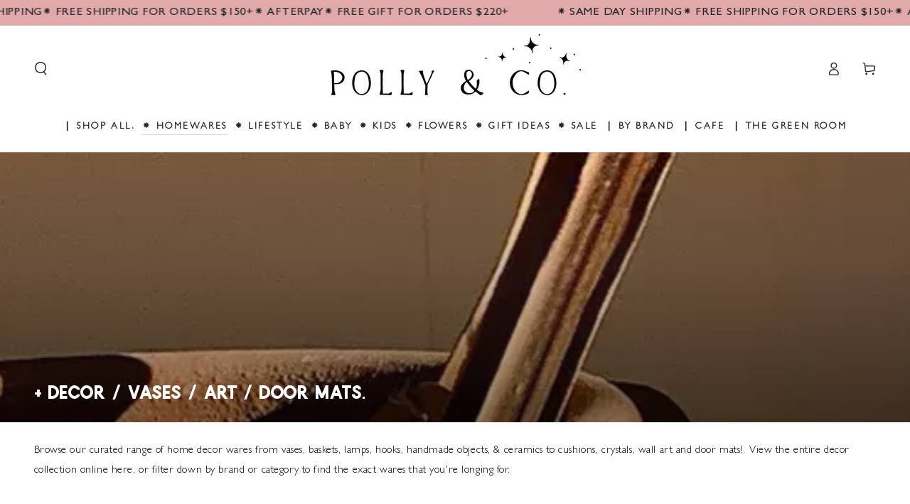

--- FILE ---
content_type: text/html; charset=utf-8
request_url: https://www.pollynco.com.au/collections/home-decor
body_size: 66572
content:
<!doctype html>
<html class="no-js" lang="en">
  <head>
    <meta charset="utf-8">
    <meta http-equiv="X-UA-Compatible" content="IE=edge">
    <meta name="viewport" content="width=device-width,initial-scale=1">
    <meta name="theme-color" content="">
    <link rel="canonical" href="https://www.pollynco.com.au/collections/home-decor">
    <link rel="preconnect" href="https://cdn.shopify.com" crossorigin><link rel="icon" type="image/png" href="//www.pollynco.com.au/cdn/shop/files/polly-and-co-favicon-2.png?crop=center&height=32&v=1733971282&width=32"><link rel="preconnect" href="https://fonts.shopifycdn.com" crossorigin><title>
      POLLY &amp; CO l Home Decor - Vases l Ceramics l Wall Art l Lamps 🌿 &ndash; Polly &amp; Co</title><meta name="description" content="Browse our range of home decor pieces from vases, baskets, &amp; ceramics to wall art, lamps &amp; door mats! FREE SHIPPING for orders $150+. AFTERPAY available ✨">

<meta property="og:site_name" content="Polly &amp; Co">
<meta property="og:url" content="https://www.pollynco.com.au/collections/home-decor">
<meta property="og:title" content="POLLY &amp; CO l Home Decor - Vases l Ceramics l Wall Art l Lamps 🌿">
<meta property="og:type" content="product.group">
<meta property="og:description" content="Browse our range of home decor pieces from vases, baskets, &amp; ceramics to wall art, lamps &amp; door mats! FREE SHIPPING for orders $150+. AFTERPAY available ✨"><meta property="og:image" content="http://www.pollynco.com.au/cdn/shop/collections/polly-and-co-home-decor_-vases-ceramics-lamps-muswellbrook_banner_img_1.webp?v=1693470720">
  <meta property="og:image:secure_url" content="https://www.pollynco.com.au/cdn/shop/collections/polly-and-co-home-decor_-vases-ceramics-lamps-muswellbrook_banner_img_1.webp?v=1693470720">
  <meta property="og:image:width" content="1500">
  <meta property="og:image:height" content="601"><meta name="twitter:card" content="summary_large_image">
<meta name="twitter:title" content="POLLY &amp; CO l Home Decor - Vases l Ceramics l Wall Art l Lamps 🌿">
<meta name="twitter:description" content="Browse our range of home decor pieces from vases, baskets, &amp; ceramics to wall art, lamps &amp; door mats! FREE SHIPPING for orders $150+. AFTERPAY available ✨">


    <script async crossorigin fetchpriority="high" src="/cdn/shopifycloud/importmap-polyfill/es-modules-shim.2.4.0.js"></script>
<script type="importmap">
      {
        "imports": {
          "mdl-scrollsnap": "//www.pollynco.com.au/cdn/shop/t/81/assets/scrollsnap.js?v=170600829773392310311763770726",
          "timeline-component": "//www.pollynco.com.au/cdn/shop/t/81/assets/timeline-component.js?v=25828140184624228211763770725",
          "comparison-table-component": "//www.pollynco.com.au/cdn/shop/t/81/assets/comparison-table-component.js?v=95021244545988581221763770761"
        }
      }
    </script>

    <script src="//www.pollynco.com.au/cdn/shop/t/81/assets/vendor-v4.js" defer="defer"></script>
    <script src="//www.pollynco.com.au/cdn/shop/t/81/assets/pubsub.js?v=64530984355039965911763770762" defer="defer"></script>
    <script src="//www.pollynco.com.au/cdn/shop/t/81/assets/global.js?v=105739679177674998921763770741" defer="defer"></script>
    <script src="//www.pollynco.com.au/cdn/shop/t/81/assets/modules-basis.js?v=7117348240208911571763770759" defer="defer"></script>

    <script>window.performance && window.performance.mark && window.performance.mark('shopify.content_for_header.start');</script><meta id="shopify-digital-wallet" name="shopify-digital-wallet" content="/26877821041/digital_wallets/dialog">
<meta name="shopify-checkout-api-token" content="646de906e9a0a8ec67aa6b4e054ef6b9">
<meta id="in-context-paypal-metadata" data-shop-id="26877821041" data-venmo-supported="false" data-environment="production" data-locale="en_US" data-paypal-v4="true" data-currency="AUD">
<link rel="alternate" type="application/atom+xml" title="Feed" href="/collections/home-decor.atom" />
<link rel="next" href="/collections/home-decor?page=2">
<link rel="alternate" type="application/json+oembed" href="https://www.pollynco.com.au/collections/home-decor.oembed">
<script async="async" src="/checkouts/internal/preloads.js?locale=en-AU"></script>
<script id="apple-pay-shop-capabilities" type="application/json">{"shopId":26877821041,"countryCode":"AU","currencyCode":"AUD","merchantCapabilities":["supports3DS"],"merchantId":"gid:\/\/shopify\/Shop\/26877821041","merchantName":"Polly \u0026 Co","requiredBillingContactFields":["postalAddress","email","phone"],"requiredShippingContactFields":["postalAddress","email","phone"],"shippingType":"shipping","supportedNetworks":["visa","masterCard","amex","jcb"],"total":{"type":"pending","label":"Polly \u0026 Co","amount":"1.00"},"shopifyPaymentsEnabled":true,"supportsSubscriptions":true}</script>
<script id="shopify-features" type="application/json">{"accessToken":"646de906e9a0a8ec67aa6b4e054ef6b9","betas":["rich-media-storefront-analytics"],"domain":"www.pollynco.com.au","predictiveSearch":true,"shopId":26877821041,"locale":"en"}</script>
<script>var Shopify = Shopify || {};
Shopify.shop = "polly-co-australia.myshopify.com";
Shopify.locale = "en";
Shopify.currency = {"active":"AUD","rate":"1.0"};
Shopify.country = "AU";
Shopify.theme = {"name":"Updated copy of Be Yours","id":182596075809,"schema_name":"Be Yours","schema_version":"8.4.0","theme_store_id":1399,"role":"main"};
Shopify.theme.handle = "null";
Shopify.theme.style = {"id":null,"handle":null};
Shopify.cdnHost = "www.pollynco.com.au/cdn";
Shopify.routes = Shopify.routes || {};
Shopify.routes.root = "/";</script>
<script type="module">!function(o){(o.Shopify=o.Shopify||{}).modules=!0}(window);</script>
<script>!function(o){function n(){var o=[];function n(){o.push(Array.prototype.slice.apply(arguments))}return n.q=o,n}var t=o.Shopify=o.Shopify||{};t.loadFeatures=n(),t.autoloadFeatures=n()}(window);</script>
<script id="shop-js-analytics" type="application/json">{"pageType":"collection"}</script>
<script defer="defer" async type="module" src="//www.pollynco.com.au/cdn/shopifycloud/shop-js/modules/v2/client.init-shop-cart-sync_BdyHc3Nr.en.esm.js"></script>
<script defer="defer" async type="module" src="//www.pollynco.com.au/cdn/shopifycloud/shop-js/modules/v2/chunk.common_Daul8nwZ.esm.js"></script>
<script type="module">
  await import("//www.pollynco.com.au/cdn/shopifycloud/shop-js/modules/v2/client.init-shop-cart-sync_BdyHc3Nr.en.esm.js");
await import("//www.pollynco.com.au/cdn/shopifycloud/shop-js/modules/v2/chunk.common_Daul8nwZ.esm.js");

  window.Shopify.SignInWithShop?.initShopCartSync?.({"fedCMEnabled":true,"windoidEnabled":true});

</script>
<script>(function() {
  var isLoaded = false;
  function asyncLoad() {
    if (isLoaded) return;
    isLoaded = true;
    var urls = ["https:\/\/cdn.nfcube.com\/instafeed-539e16fe309375f4d09f16dd1c08f4f4.js?shop=polly-co-australia.myshopify.com","https:\/\/cdn-app.cart-bot.net\/public\/js\/append.js?shop=polly-co-australia.myshopify.com"];
    for (var i = 0; i < urls.length; i++) {
      var s = document.createElement('script');
      s.type = 'text/javascript';
      s.async = true;
      s.src = urls[i];
      var x = document.getElementsByTagName('script')[0];
      x.parentNode.insertBefore(s, x);
    }
  };
  if(window.attachEvent) {
    window.attachEvent('onload', asyncLoad);
  } else {
    window.addEventListener('load', asyncLoad, false);
  }
})();</script>
<script id="__st">var __st={"a":26877821041,"offset":39600,"reqid":"d7fbdda0-a642-42ee-a87b-0f49a2336131-1768989572","pageurl":"www.pollynco.com.au\/collections\/home-decor","u":"d06c2d006e29","p":"collection","rtyp":"collection","rid":163044098161};</script>
<script>window.ShopifyPaypalV4VisibilityTracking = true;</script>
<script id="captcha-bootstrap">!function(){'use strict';const t='contact',e='account',n='new_comment',o=[[t,t],['blogs',n],['comments',n],[t,'customer']],c=[[e,'customer_login'],[e,'guest_login'],[e,'recover_customer_password'],[e,'create_customer']],r=t=>t.map((([t,e])=>`form[action*='/${t}']:not([data-nocaptcha='true']) input[name='form_type'][value='${e}']`)).join(','),a=t=>()=>t?[...document.querySelectorAll(t)].map((t=>t.form)):[];function s(){const t=[...o],e=r(t);return a(e)}const i='password',u='form_key',d=['recaptcha-v3-token','g-recaptcha-response','h-captcha-response',i],f=()=>{try{return window.sessionStorage}catch{return}},m='__shopify_v',_=t=>t.elements[u];function p(t,e,n=!1){try{const o=window.sessionStorage,c=JSON.parse(o.getItem(e)),{data:r}=function(t){const{data:e,action:n}=t;return t[m]||n?{data:e,action:n}:{data:t,action:n}}(c);for(const[e,n]of Object.entries(r))t.elements[e]&&(t.elements[e].value=n);n&&o.removeItem(e)}catch(o){console.error('form repopulation failed',{error:o})}}const l='form_type',E='cptcha';function T(t){t.dataset[E]=!0}const w=window,h=w.document,L='Shopify',v='ce_forms',y='captcha';let A=!1;((t,e)=>{const n=(g='f06e6c50-85a8-45c8-87d0-21a2b65856fe',I='https://cdn.shopify.com/shopifycloud/storefront-forms-hcaptcha/ce_storefront_forms_captcha_hcaptcha.v1.5.2.iife.js',D={infoText:'Protected by hCaptcha',privacyText:'Privacy',termsText:'Terms'},(t,e,n)=>{const o=w[L][v],c=o.bindForm;if(c)return c(t,g,e,D).then(n);var r;o.q.push([[t,g,e,D],n]),r=I,A||(h.body.append(Object.assign(h.createElement('script'),{id:'captcha-provider',async:!0,src:r})),A=!0)});var g,I,D;w[L]=w[L]||{},w[L][v]=w[L][v]||{},w[L][v].q=[],w[L][y]=w[L][y]||{},w[L][y].protect=function(t,e){n(t,void 0,e),T(t)},Object.freeze(w[L][y]),function(t,e,n,w,h,L){const[v,y,A,g]=function(t,e,n){const i=e?o:[],u=t?c:[],d=[...i,...u],f=r(d),m=r(i),_=r(d.filter((([t,e])=>n.includes(e))));return[a(f),a(m),a(_),s()]}(w,h,L),I=t=>{const e=t.target;return e instanceof HTMLFormElement?e:e&&e.form},D=t=>v().includes(t);t.addEventListener('submit',(t=>{const e=I(t);if(!e)return;const n=D(e)&&!e.dataset.hcaptchaBound&&!e.dataset.recaptchaBound,o=_(e),c=g().includes(e)&&(!o||!o.value);(n||c)&&t.preventDefault(),c&&!n&&(function(t){try{if(!f())return;!function(t){const e=f();if(!e)return;const n=_(t);if(!n)return;const o=n.value;o&&e.removeItem(o)}(t);const e=Array.from(Array(32),(()=>Math.random().toString(36)[2])).join('');!function(t,e){_(t)||t.append(Object.assign(document.createElement('input'),{type:'hidden',name:u})),t.elements[u].value=e}(t,e),function(t,e){const n=f();if(!n)return;const o=[...t.querySelectorAll(`input[type='${i}']`)].map((({name:t})=>t)),c=[...d,...o],r={};for(const[a,s]of new FormData(t).entries())c.includes(a)||(r[a]=s);n.setItem(e,JSON.stringify({[m]:1,action:t.action,data:r}))}(t,e)}catch(e){console.error('failed to persist form',e)}}(e),e.submit())}));const S=(t,e)=>{t&&!t.dataset[E]&&(n(t,e.some((e=>e===t))),T(t))};for(const o of['focusin','change'])t.addEventListener(o,(t=>{const e=I(t);D(e)&&S(e,y())}));const B=e.get('form_key'),M=e.get(l),P=B&&M;t.addEventListener('DOMContentLoaded',(()=>{const t=y();if(P)for(const e of t)e.elements[l].value===M&&p(e,B);[...new Set([...A(),...v().filter((t=>'true'===t.dataset.shopifyCaptcha))])].forEach((e=>S(e,t)))}))}(h,new URLSearchParams(w.location.search),n,t,e,['guest_login'])})(!0,!0)}();</script>
<script integrity="sha256-4kQ18oKyAcykRKYeNunJcIwy7WH5gtpwJnB7kiuLZ1E=" data-source-attribution="shopify.loadfeatures" defer="defer" src="//www.pollynco.com.au/cdn/shopifycloud/storefront/assets/storefront/load_feature-a0a9edcb.js" crossorigin="anonymous"></script>
<script data-source-attribution="shopify.dynamic_checkout.dynamic.init">var Shopify=Shopify||{};Shopify.PaymentButton=Shopify.PaymentButton||{isStorefrontPortableWallets:!0,init:function(){window.Shopify.PaymentButton.init=function(){};var t=document.createElement("script");t.src="https://www.pollynco.com.au/cdn/shopifycloud/portable-wallets/latest/portable-wallets.en.js",t.type="module",document.head.appendChild(t)}};
</script>
<script data-source-attribution="shopify.dynamic_checkout.buyer_consent">
  function portableWalletsHideBuyerConsent(e){var t=document.getElementById("shopify-buyer-consent"),n=document.getElementById("shopify-subscription-policy-button");t&&n&&(t.classList.add("hidden"),t.setAttribute("aria-hidden","true"),n.removeEventListener("click",e))}function portableWalletsShowBuyerConsent(e){var t=document.getElementById("shopify-buyer-consent"),n=document.getElementById("shopify-subscription-policy-button");t&&n&&(t.classList.remove("hidden"),t.removeAttribute("aria-hidden"),n.addEventListener("click",e))}window.Shopify?.PaymentButton&&(window.Shopify.PaymentButton.hideBuyerConsent=portableWalletsHideBuyerConsent,window.Shopify.PaymentButton.showBuyerConsent=portableWalletsShowBuyerConsent);
</script>
<script data-source-attribution="shopify.dynamic_checkout.cart.bootstrap">document.addEventListener("DOMContentLoaded",(function(){function t(){return document.querySelector("shopify-accelerated-checkout-cart, shopify-accelerated-checkout")}if(t())Shopify.PaymentButton.init();else{new MutationObserver((function(e,n){t()&&(Shopify.PaymentButton.init(),n.disconnect())})).observe(document.body,{childList:!0,subtree:!0})}}));
</script>
<link id="shopify-accelerated-checkout-styles" rel="stylesheet" media="screen" href="https://www.pollynco.com.au/cdn/shopifycloud/portable-wallets/latest/accelerated-checkout-backwards-compat.css" crossorigin="anonymous">
<style id="shopify-accelerated-checkout-cart">
        #shopify-buyer-consent {
  margin-top: 1em;
  display: inline-block;
  width: 100%;
}

#shopify-buyer-consent.hidden {
  display: none;
}

#shopify-subscription-policy-button {
  background: none;
  border: none;
  padding: 0;
  text-decoration: underline;
  font-size: inherit;
  cursor: pointer;
}

#shopify-subscription-policy-button::before {
  box-shadow: none;
}

      </style>
<script id="sections-script" data-sections="header" defer="defer" src="//www.pollynco.com.au/cdn/shop/t/81/compiled_assets/scripts.js?v=15828"></script>
<script>window.performance && window.performance.mark && window.performance.mark('shopify.content_for_header.end');</script><style data-shopify>@font-face {
font-family: "MyFontHeading";
src: url('https://cdn.shopify.com/s/files/1/0268/7782/1041/files/TokyoRegular-Regular.woff?v=1731966640') format("woff2"),
url('https://cdn.shopify.com/s/files/1/0268/7782/1041/files/TokyoRegular-Regular.woff?v=1731966640') format("woff"); }
  @font-face {
  font-family: "Nunito Sans";
  font-weight: 400;
  font-style: normal;
  font-display: swap;
  src: url("//www.pollynco.com.au/cdn/fonts/nunito_sans/nunitosans_n4.0276fe080df0ca4e6a22d9cb55aed3ed5ba6b1da.woff2") format("woff2"),
       url("//www.pollynco.com.au/cdn/fonts/nunito_sans/nunitosans_n4.b4964bee2f5e7fd9c3826447e73afe2baad607b7.woff") format("woff");
}

  @font-face {
  font-family: "Nunito Sans";
  font-weight: 600;
  font-style: normal;
  font-display: swap;
  src: url("//www.pollynco.com.au/cdn/fonts/nunito_sans/nunitosans_n6.6e9464eba570101a53130c8130a9e17a8eb55c21.woff2") format("woff2"),
       url("//www.pollynco.com.au/cdn/fonts/nunito_sans/nunitosans_n6.25a0ac0c0a8a26038c7787054dd6058dfbc20fa8.woff") format("woff");
}

  @font-face {
  font-family: "Nunito Sans";
  font-weight: 400;
  font-style: italic;
  font-display: swap;
  src: url("//www.pollynco.com.au/cdn/fonts/nunito_sans/nunitosans_i4.6e408730afac1484cf297c30b0e67c86d17fc586.woff2") format("woff2"),
       url("//www.pollynco.com.au/cdn/fonts/nunito_sans/nunitosans_i4.c9b6dcbfa43622b39a5990002775a8381942ae38.woff") format("woff");
}

  @font-face {
  font-family: "Nunito Sans";
  font-weight: 600;
  font-style: italic;
  font-display: swap;
  src: url("//www.pollynco.com.au/cdn/fonts/nunito_sans/nunitosans_i6.e62a4aa1de9af615155fca680231620b75369d24.woff2") format("woff2"),
       url("//www.pollynco.com.au/cdn/fonts/nunito_sans/nunitosans_i6.84ec3dfef4c401afbcd538286a9d65b772072e4b.woff") format("woff");
}

  @font-face {
  font-family: "Nunito Sans";
  font-weight: 400;
  font-style: normal;
  font-display: swap;
  src: url("//www.pollynco.com.au/cdn/fonts/nunito_sans/nunitosans_n4.0276fe080df0ca4e6a22d9cb55aed3ed5ba6b1da.woff2") format("woff2"),
       url("//www.pollynco.com.au/cdn/fonts/nunito_sans/nunitosans_n4.b4964bee2f5e7fd9c3826447e73afe2baad607b7.woff") format("woff");
}

  @font-face {
  font-family: "Nunito Sans";
  font-weight: 600;
  font-style: normal;
  font-display: swap;
  src: url("//www.pollynco.com.au/cdn/fonts/nunito_sans/nunitosans_n6.6e9464eba570101a53130c8130a9e17a8eb55c21.woff2") format("woff2"),
       url("//www.pollynco.com.au/cdn/fonts/nunito_sans/nunitosans_n6.25a0ac0c0a8a26038c7787054dd6058dfbc20fa8.woff") format("woff");
}


  @font-face { 
 font-family: "MyFontBody"; 
 src: url('https://cdn.shopify.com/s/files/1/0268/7782/1041/files/Gill_Sans_Light.woff2?v=1758518191') format("woff2"), 
 url('https://cdn.shopify.com/s/files/1/0268/7782/1041/files/Gill_Sans_Light.woff?v=1758518190') format("woff"); 
}

  @font-face { 
 font-family: "MyFontH4"; 
 src: url('https://cdn.shopify.com/s/files/1/0268/7782/1041/files/Gill_Sans_Medium.woff2?v=1758518855') format("woff2"), 
 url('https://cdn.shopify.com/s/files/1/0268/7782/1041/files/Gill_Sans_Medium.woff?v=1758518855') format("woff"); 
}

  @font-face {
  font-family: "Nunito Sans";
  font-weight: 400;
  font-style: normal;
  font-display: swap;
  src: url("//www.pollynco.com.au/cdn/fonts/nunito_sans/nunitosans_n4.0276fe080df0ca4e6a22d9cb55aed3ed5ba6b1da.woff2") format("woff2"),
       url("//www.pollynco.com.au/cdn/fonts/nunito_sans/nunitosans_n4.b4964bee2f5e7fd9c3826447e73afe2baad607b7.woff") format("woff");
}

  @font-face {
  font-family: "Nunito Sans";
  font-weight: 600;
  font-style: normal;
  font-display: swap;
  src: url("//www.pollynco.com.au/cdn/fonts/nunito_sans/nunitosans_n6.6e9464eba570101a53130c8130a9e17a8eb55c21.woff2") format("woff2"),
       url("//www.pollynco.com.au/cdn/fonts/nunito_sans/nunitosans_n6.25a0ac0c0a8a26038c7787054dd6058dfbc20fa8.woff") format("woff");
}

  @font-face {
  font-family: "Nunito Sans";
  font-weight: 400;
  font-style: italic;
  font-display: swap;
  src: url("//www.pollynco.com.au/cdn/fonts/nunito_sans/nunitosans_i4.6e408730afac1484cf297c30b0e67c86d17fc586.woff2") format("woff2"),
       url("//www.pollynco.com.au/cdn/fonts/nunito_sans/nunitosans_i4.c9b6dcbfa43622b39a5990002775a8381942ae38.woff") format("woff");
}

  @font-face {
  font-family: "Nunito Sans";
  font-weight: 600;
  font-style: italic;
  font-display: swap;
  src: url("//www.pollynco.com.au/cdn/fonts/nunito_sans/nunitosans_i6.e62a4aa1de9af615155fca680231620b75369d24.woff2") format("woff2"),
       url("//www.pollynco.com.au/cdn/fonts/nunito_sans/nunitosans_i6.84ec3dfef4c401afbcd538286a9d65b772072e4b.woff") format("woff");
}

  @font-face {
  font-family: "Nunito Sans";
  font-weight: 400;
  font-style: normal;
  font-display: swap;
  src: url("//www.pollynco.com.au/cdn/fonts/nunito_sans/nunitosans_n4.0276fe080df0ca4e6a22d9cb55aed3ed5ba6b1da.woff2") format("woff2"),
       url("//www.pollynco.com.au/cdn/fonts/nunito_sans/nunitosans_n4.b4964bee2f5e7fd9c3826447e73afe2baad607b7.woff") format("woff");
}

  @font-face {
  font-family: "Nunito Sans";
  font-weight: 600;
  font-style: normal;
  font-display: swap;
  src: url("//www.pollynco.com.au/cdn/fonts/nunito_sans/nunitosans_n6.6e9464eba570101a53130c8130a9e17a8eb55c21.woff2") format("woff2"),
       url("//www.pollynco.com.au/cdn/fonts/nunito_sans/nunitosans_n6.25a0ac0c0a8a26038c7787054dd6058dfbc20fa8.woff") format("woff");
}


  :root {
    --font-body-family: 'MyFontBody';
    --font-body-style: normal;
    --font-body-weight: 400;

    --font-heading-family: 'MyFontHeading';
    --font-heading-style: normal;
    --font-heading-weight: 400;

    --font-body-scale: 0.95;
    --font-heading-scale: 1.0;

    --font-navigation-family: var(--font-body-family);
    --font-navigation-size: 13px;
    --font-navigation-weight: var(--font-body-weight);
    --font-button-family: 'MyFontH4';
    --font-button-size: 12px;
    --font-button-baseline: 0.2rem;
    --font-price-family: var(--font-body-family);
    --font-price-scale: var(--font-body-scale);

    --color-base-text: 0, 0, 0;
    --color-base-background: 255, 255, 255;
    --color-base-solid-button-labels: 255, 255, 255;
    --color-base-outline-button-labels: 26, 27, 24;
    --color-base-accent: 83, 83, 53;
    --color-base-heading: 0, 0, 0;
    --color-base-border: 210, 213, 217;
    --color-placeholder: 255, 255, 255;
    --color-overlay: 33, 35, 38;
    --color-keyboard-focus: 135, 173, 245;
    --color-shadow: 168, 232, 226;
    --shadow-opacity: 1;

    --color-background-dark: 235, 235, 235;
    --color-price: #1a1b18;
    --color-sale-price: #535335;
    --color-sale-badge-background: #535335;
    --color-reviews: #ffb503;
    --color-critical: #d72c0d;
    --color-success: #008060;
    --color-highlight: 255, 181, 3;

    --payment-terms-background-color: #ffffff;
    --page-width: 150rem;
    --page-width-margin: 0rem;

    --card-color-scheme: var(--color-placeholder);
    --card-text-alignment: start;
    --card-flex-alignment: flex-start;
    --card-image-padding: 0px;
    --card-border-width: 0px;
    --card-radius: 0px;
    --card-shadow-horizontal-offset: 0px;
    --card-shadow-vertical-offset: 0px;
    
    --button-radius: 0px;
    --button-border-width: 1px;
    --button-shadow-horizontal-offset: 0px;
    --button-shadow-vertical-offset: 0px;

    --spacing-sections-desktop: 0px;
    --spacing-sections-mobile: 0px;

    --gradient-free-ship-progress: linear-gradient(180deg, rgba(226, 169, 171, 1), rgba(247, 200, 200, 1) 100%, rgba(215, 204, 250, 1) 100%, rgba(247, 197, 204, 1) 100%);
    --gradient-free-ship-complete: radial-gradient(rgba(226, 169, 171, 1), rgba(249, 208, 163, 1) 100%);

    --plabel-price-tag-color: #000000;
    --plabel-price-tag-background: #d1d5db;
    --plabel-price-tag-height: 2.5rem;

    --swatch-outline-color: #f4f6f8;--text-8xl: 5.95rem;
    --text-6xl: 3.7rem;
    --text-5xl: 2.95rem;
    --text-4xl: 2.2rem;
    --text-3xl: 1.825rem;
    --text-2xl: 1.45rem;
    --text-xl: 1.2rem;
    --text-lg: 1.075rem;
    --text-base: 0.95rem;
    --text-2sm: 0.7625rem;
    --text-sm: 0.825rem;
    --text-xs: 0.7rem;
    --text-3xs: 0.575rem;

    --fluid-sm-to-base: clamp(var(--text-sm), 0.8115rem + 0.1587vw, var(--text-base));
    --fluid-sm-to-lg: clamp(var(--text-sm), 0.748rem + 0.3174vw, var(--text-lg));
    --fluid-base-to-xl: clamp(var(--text-base), 0.873rem + 0.3175vw, var(--text-xl));
    --fluid-base-to-2xl: clamp(var(--text-base), 0.746rem + 0.6349vw, var(--text-2xl));
    --fluid-lg-to-2xl: clamp(var(--text-lg), 0.9722rem + 0.4444vw, var(--text-2xl));
    --fluid-xl-to-3xl: clamp(var(--text-xl), 0.4966rem + 1.1818vw, var(--text-3xl));

    --tw-translate-x: 0;
    --tw-translate-y: 0;
    --tw-rotate: 0;
    --tw-skew-x: 0;
    --tw-skew-y: 0;
    --tw-scale-x: 1;
    --tw-scale-y: 1;

    --font-normal: 400;
    --font-medium: 500;
    --font-bold: 700;

    --sp-0d5: 0.125rem;
    --sp-1: 0.25rem;
    --sp-1d5: 0.375rem;
    --sp-2: 0.5rem;
    --sp-2d5: 0.625rem;
    --sp-3: 0.75rem;
    --sp-3d5: 0.875rem;
    --sp-4: 1rem;
    --sp-4d5: 1.125rem;
    --sp-5: 1.25rem;
    --sp-5d5: 1.375rem;
    --sp-6: 1.5rem;
    --sp-6d5: 1.625rem;
    --sp-7: 1.75rem;
    --sp-7d5: 1.875rem;
    --sp-8: 2rem;
    --sp-9: 2.25rem;
    --sp-10: 2.5rem;
    --sp-12: 3rem;
    --sp-14: 3.5rem;
  }

  *,
  *::before,
  *::after {
    box-sizing: inherit;
  }

  html {
    box-sizing: border-box;
    font-size: calc(var(--font-body-scale) * 62.5%);
    height: 100%;
  }

  body {
    min-height: 100%;
    margin: 0;
    font-size: 1.5rem;
    letter-spacing: 0.06rem;
    line-height: calc(1 + 0.8 / var(--font-body-scale));
    font-family: var(--font-body-family);
    font-style: var(--font-body-style);
    font-weight: var(--font-body-weight);
  }

  @media screen and (min-width: 750px) {
    body {
      font-size: 1.6rem;
    }
  }</style><link href="//www.pollynco.com.au/cdn/shop/t/81/assets/base.css?v=161594383082927408641768539081" rel="stylesheet" type="text/css" media="all" /><link rel="stylesheet" href="//www.pollynco.com.au/cdn/shop/t/81/assets/apps.css?v=58555770612562691921763770740" media="print" fetchpriority="low" onload="this.media='all'">

    <link
        rel="preload"
        as="font"
        href="//www.pollynco.com.au/cdn/fonts/nunito_sans/nunitosans_n4.0276fe080df0ca4e6a22d9cb55aed3ed5ba6b1da.woff2"
        type="font/woff2"
        crossorigin
      ><link
        rel="preload"
        as="font"
        href="//www.pollynco.com.au/cdn/fonts/nunito_sans/nunitosans_n4.0276fe080df0ca4e6a22d9cb55aed3ed5ba6b1da.woff2"
        type="font/woff2"
        crossorigin
      ><link rel="stylesheet" href="//www.pollynco.com.au/cdn/shop/t/81/assets/component-predictive-search.css?v=94320327991181004901763770738" media="print" onload="this.media='all'"><script>
  document.documentElement.classList.replace('no-js', 'js');

  window.theme = window.theme || {};

  theme.routes = {
    root_url: '/',
    cart_url: '/cart',
    cart_add_url: '/cart/add',
    cart_change_url: '/cart/change',
    cart_update_url: '/cart/update',
    search_url: '/search',
    predictive_search_url: '/search/suggest'
  };

  theme.cartStrings = {
    error: `There was an error while updating your cart. Please try again.`,
    quantityError: `You can only add [quantity] of this item to your cart.`
  };

  theme.variantStrings = {
    addToCart: `Add to cart       ⁕        `,
    soldOut: `sold out`,
    unavailable: `Unavailable`,
    preOrder: `Pre-order`
  };

  theme.accessibilityStrings = {
    imageAvailable: `Image [index] is now available in gallery view`,
    shareSuccess: `Link copied to clipboard!`,
    fillInAllLineItemPropertyRequiredFields: `Please fill in all required fields`
  }

  theme.dateStrings = {
    d: `D`,
    day: `Day`,
    days: `Days`,
    hour: `Hour`,
    hours: `Hours`,
    minute: `Min`,
    minutes: `Mins`,
    second: `Sec`,
    seconds: `Secs`
  };theme.shopSettings = {
    moneyFormat: "${{amount}}",
    isoCode: "AUD",
    cartDrawer: true,
    currencyCode: false,
    giftwrapRate: 'product'
  };

  theme.settings = {
    themeName: 'Be Yours',
    themeVersion: '8.4.0',
    agencyId: ''
  };

  /*! (c) Andrea Giammarchi @webreflection ISC */
  !function(){"use strict";var e=function(e,t){var n=function(e){for(var t=0,n=e.length;t<n;t++)r(e[t])},r=function(e){var t=e.target,n=e.attributeName,r=e.oldValue;t.attributeChangedCallback(n,r,t.getAttribute(n))};return function(o,a){var l=o.constructor.observedAttributes;return l&&e(a).then((function(){new t(n).observe(o,{attributes:!0,attributeOldValue:!0,attributeFilter:l});for(var e=0,a=l.length;e<a;e++)o.hasAttribute(l[e])&&r({target:o,attributeName:l[e],oldValue:null})})),o}};function t(e,t){(null==t||t>e.length)&&(t=e.length);for(var n=0,r=new Array(t);n<t;n++)r[n]=e[n];return r}function n(e,n){var r="undefined"!=typeof Symbol&&e[Symbol.iterator]||e["@@iterator"];if(!r){if(Array.isArray(e)||(r=function(e,n){if(e){if("string"==typeof e)return t(e,n);var r=Object.prototype.toString.call(e).slice(8,-1);return"Object"===r&&e.constructor&&(r=e.constructor.name),"Map"===r||"Set"===r?Array.from(e):"Arguments"===r||/^(?:Ui|I)nt(?:8|16|32)(?:Clamped)?Array$/.test(r)?t(e,n):void 0}}(e))||n&&e&&"number"==typeof e.length){r&&(e=r);var o=0,a=function(){};return{s:a,n:function(){return o>=e.length?{done:!0}:{done:!1,value:e[o++]}},e:function(e){throw e},f:a}}throw new TypeError("Invalid attempt to iterate non-iterable instance.\nIn order to be iterable, non-array objects must have a [Symbol.iterator]() method.")}var l,i=!0,u=!1;return{s:function(){r=r.call(e)},n:function(){var e=r.next();return i=e.done,e},e:function(e){u=!0,l=e},f:function(){try{i||null==r.return||r.return()}finally{if(u)throw l}}}}
  /*! (c) Andrea Giammarchi - ISC */var r=!0,o=!1,a="querySelectorAll",l="querySelectorAll",i=self,u=i.document,c=i.Element,s=i.MutationObserver,f=i.Set,d=i.WeakMap,h=function(e){return l in e},v=[].filter,g=function(e){var t=new d,i=function(n,r){var o;if(r)for(var a,l=function(e){return e.matches||e.webkitMatchesSelector||e.msMatchesSelector}(n),i=0,u=p.length;i<u;i++)l.call(n,a=p[i])&&(t.has(n)||t.set(n,new f),(o=t.get(n)).has(a)||(o.add(a),e.handle(n,r,a)));else t.has(n)&&(o=t.get(n),t.delete(n),o.forEach((function(t){e.handle(n,r,t)})))},g=function(e){for(var t=!(arguments.length>1&&void 0!==arguments[1])||arguments[1],n=0,r=e.length;n<r;n++)i(e[n],t)},p=e.query,y=e.root||u,m=function(e){var t=arguments.length>1&&void 0!==arguments[1]?arguments[1]:document,l=arguments.length>2&&void 0!==arguments[2]?arguments[2]:MutationObserver,i=arguments.length>3&&void 0!==arguments[3]?arguments[3]:["*"],u=function t(o,l,i,u,c,s){var f,d=n(o);try{for(d.s();!(f=d.n()).done;){var h=f.value;(s||a in h)&&(c?i.has(h)||(i.add(h),u.delete(h),e(h,c)):u.has(h)||(u.add(h),i.delete(h),e(h,c)),s||t(h[a](l),l,i,u,c,r))}}catch(e){d.e(e)}finally{d.f()}},c=new l((function(e){if(i.length){var t,a=i.join(","),l=new Set,c=new Set,s=n(e);try{for(s.s();!(t=s.n()).done;){var f=t.value,d=f.addedNodes,h=f.removedNodes;u(h,a,l,c,o,o),u(d,a,l,c,r,o)}}catch(e){s.e(e)}finally{s.f()}}})),s=c.observe;return(c.observe=function(e){return s.call(c,e,{subtree:r,childList:r})})(t),c}(i,y,s,p),b=c.prototype.attachShadow;return b&&(c.prototype.attachShadow=function(e){var t=b.call(this,e);return m.observe(t),t}),p.length&&g(y[l](p)),{drop:function(e){for(var n=0,r=e.length;n<r;n++)t.delete(e[n])},flush:function(){for(var e=m.takeRecords(),t=0,n=e.length;t<n;t++)g(v.call(e[t].removedNodes,h),!1),g(v.call(e[t].addedNodes,h),!0)},observer:m,parse:g}},p=self,y=p.document,m=p.Map,b=p.MutationObserver,w=p.Object,E=p.Set,S=p.WeakMap,A=p.Element,M=p.HTMLElement,O=p.Node,N=p.Error,C=p.TypeError,T=p.Reflect,q=w.defineProperty,I=w.keys,D=w.getOwnPropertyNames,L=w.setPrototypeOf,P=!self.customElements,k=function(e){for(var t=I(e),n=[],r=t.length,o=0;o<r;o++)n[o]=e[t[o]],delete e[t[o]];return function(){for(var o=0;o<r;o++)e[t[o]]=n[o]}};if(P){var x=function(){var e=this.constructor;if(!$.has(e))throw new C("Illegal constructor");var t=$.get(e);if(W)return z(W,t);var n=H.call(y,t);return z(L(n,e.prototype),t)},H=y.createElement,$=new m,_=new m,j=new m,R=new m,V=[],U=g({query:V,handle:function(e,t,n){var r=j.get(n);if(t&&!r.isPrototypeOf(e)){var o=k(e);W=L(e,r);try{new r.constructor}finally{W=null,o()}}var a="".concat(t?"":"dis","connectedCallback");a in r&&e[a]()}}).parse,W=null,F=function(e){if(!_.has(e)){var t,n=new Promise((function(e){t=e}));_.set(e,{$:n,_:t})}return _.get(e).$},z=e(F,b);q(self,"customElements",{configurable:!0,value:{define:function(e,t){if(R.has(e))throw new N('the name "'.concat(e,'" has already been used with this registry'));$.set(t,e),j.set(e,t.prototype),R.set(e,t),V.push(e),F(e).then((function(){U(y.querySelectorAll(e))})),_.get(e)._(t)},get:function(e){return R.get(e)},whenDefined:F}}),q(x.prototype=M.prototype,"constructor",{value:x}),q(self,"HTMLElement",{configurable:!0,value:x}),q(y,"createElement",{configurable:!0,value:function(e,t){var n=t&&t.is,r=n?R.get(n):R.get(e);return r?new r:H.call(y,e)}}),"isConnected"in O.prototype||q(O.prototype,"isConnected",{configurable:!0,get:function(){return!(this.ownerDocument.compareDocumentPosition(this)&this.DOCUMENT_POSITION_DISCONNECTED)}})}else if(P=!self.customElements.get("extends-li"))try{var B=function e(){return self.Reflect.construct(HTMLLIElement,[],e)};B.prototype=HTMLLIElement.prototype;var G="extends-li";self.customElements.define("extends-li",B,{extends:"li"}),P=y.createElement("li",{is:G}).outerHTML.indexOf(G)<0;var J=self.customElements,K=J.get,Q=J.whenDefined;q(self.customElements,"whenDefined",{configurable:!0,value:function(e){var t=this;return Q.call(this,e).then((function(n){return n||K.call(t,e)}))}})}catch(e){}if(P){var X=function(e){var t=ae.get(e);ve(t.querySelectorAll(this),e.isConnected)},Y=self.customElements,Z=y.createElement,ee=Y.define,te=Y.get,ne=Y.upgrade,re=T||{construct:function(e){return e.call(this)}},oe=re.construct,ae=new S,le=new E,ie=new m,ue=new m,ce=new m,se=new m,fe=[],de=[],he=function(e){return se.get(e)||te.call(Y,e)},ve=g({query:de,handle:function(e,t,n){var r=ce.get(n);if(t&&!r.isPrototypeOf(e)){var o=k(e);be=L(e,r);try{new r.constructor}finally{be=null,o()}}var a="".concat(t?"":"dis","connectedCallback");a in r&&e[a]()}}).parse,ge=g({query:fe,handle:function(e,t){ae.has(e)&&(t?le.add(e):le.delete(e),de.length&&X.call(de,e))}}).parse,pe=A.prototype.attachShadow;pe&&(A.prototype.attachShadow=function(e){var t=pe.call(this,e);return ae.set(this,t),t});var ye=function(e){if(!ue.has(e)){var t,n=new Promise((function(e){t=e}));ue.set(e,{$:n,_:t})}return ue.get(e).$},me=e(ye,b),be=null;D(self).filter((function(e){return/^HTML.*Element$/.test(e)})).forEach((function(e){var t=self[e];function n(){var e=this.constructor;if(!ie.has(e))throw new C("Illegal constructor");var n=ie.get(e),r=n.is,o=n.tag;if(r){if(be)return me(be,r);var a=Z.call(y,o);return a.setAttribute("is",r),me(L(a,e.prototype),r)}return oe.call(this,t,[],e)}q(n.prototype=t.prototype,"constructor",{value:n}),q(self,e,{value:n})})),q(y,"createElement",{configurable:!0,value:function(e,t){var n=t&&t.is;if(n){var r=se.get(n);if(r&&ie.get(r).tag===e)return new r}var o=Z.call(y,e);return n&&o.setAttribute("is",n),o}}),q(Y,"get",{configurable:!0,value:he}),q(Y,"whenDefined",{configurable:!0,value:ye}),q(Y,"upgrade",{configurable:!0,value:function(e){var t=e.getAttribute("is");if(t){var n=se.get(t);if(n)return void me(L(e,n.prototype),t)}ne.call(Y,e)}}),q(Y,"define",{configurable:!0,value:function(e,t,n){if(he(e))throw new N("'".concat(e,"' has already been defined as a custom element"));var r,o=n&&n.extends;ie.set(t,o?{is:e,tag:o}:{is:"",tag:e}),o?(r="".concat(o,'[is="').concat(e,'"]'),ce.set(r,t.prototype),se.set(e,t),de.push(r)):(ee.apply(Y,arguments),fe.push(r=e)),ye(e).then((function(){o?(ve(y.querySelectorAll(r)),le.forEach(X,[r])):ge(y.querySelectorAll(r))})),ue.get(e)._(t)}})}}();
</script>
<!-- BEGIN app block: shopify://apps/simprosys-google-shopping-feed/blocks/core_settings_block/1f0b859e-9fa6-4007-97e8-4513aff5ff3b --><!-- BEGIN: GSF App Core Tags & Scripts by Simprosys Google Shopping Feed -->









<!-- END: GSF App Core Tags & Scripts by Simprosys Google Shopping Feed -->
<!-- END app block --><!-- BEGIN app block: shopify://apps/klaviyo-email-marketing-sms/blocks/klaviyo-onsite-embed/2632fe16-c075-4321-a88b-50b567f42507 -->












  <script async src="https://static.klaviyo.com/onsite/js/TwTLZ4/klaviyo.js?company_id=TwTLZ4"></script>
  <script>!function(){if(!window.klaviyo){window._klOnsite=window._klOnsite||[];try{window.klaviyo=new Proxy({},{get:function(n,i){return"push"===i?function(){var n;(n=window._klOnsite).push.apply(n,arguments)}:function(){for(var n=arguments.length,o=new Array(n),w=0;w<n;w++)o[w]=arguments[w];var t="function"==typeof o[o.length-1]?o.pop():void 0,e=new Promise((function(n){window._klOnsite.push([i].concat(o,[function(i){t&&t(i),n(i)}]))}));return e}}})}catch(n){window.klaviyo=window.klaviyo||[],window.klaviyo.push=function(){var n;(n=window._klOnsite).push.apply(n,arguments)}}}}();</script>

  




  <script>
    window.klaviyoReviewsProductDesignMode = false
  </script>







<!-- END app block --><!-- BEGIN app block: shopify://apps/labeler/blocks/app-embed/38a5b8ec-f58a-4fa4-8faa-69ddd0f10a60 -->

  <style>
    .product__media-list .product__media-item:not(:first-child) .aco-box { display: none !important; }
  </style>

<script>
  let aco_allProducts = new Map();
</script>
<script>
  const normalStyle = [
  "background: rgb(173, 216, 230)",
  "padding: 15px",
  "font-size: 1.5em",
  "font-family: 'Poppins', sans-serif",
  "color: black",
  "border-radius: 10px",
  ];
  const warningStyle = [
  "background: rgb(255, 165, 0)",
  "padding: 15px",
  "font-size: 1.5em",
  "font-family: 'Poppins', sans-serif",
  "color: black", 
  "border-radius: 10px",
  ];
  let content = "%cWelcome to labeler v3!🎉🎉";
  let version = "v3";

  if (version !== "v3") {
    content = "%cWarning! Update labeler to v3 ⚠️⚠️";
    console.log(content, warningStyle.join(";"));
  }
  else {
    console.log(content, normalStyle.join(";"));
  }
  try{
     
    
   
    
      
      
            aco_allProducts.set(`tender-frangipani-bowl-vase-jones-and-co`,{
              availableForSale: true,
              collections: [{"id":163044098161,"handle":"home-decor","updated_at":"2026-01-20T23:50:36+11:00","published_at":"2020-08-18T12:05:48+10:00","sort_order":"manual","template_suffix":"","published_scope":"global","title":"+ decor \/ vases \/ art \/ door mats.","body_html":"\u003cp\u003e\u003cmeta charset=\"utf-8\"\u003eBrowse our curated range of home decor wares from vases, baskets, lamps, hooks, handmade objects, \u0026amp; ceramics to cushions, crystals, wall art and door mats! \u003cmeta charset=\"utf-8\"\u003e\u003cspan data-mce-fragment=\"1\"\u003e View the entire decor collection online here, or filter down by brand or category to find the exact wares that you're longing for.\u003c\/span\u003e\u003c\/p\u003e","image":{"created_at":"2023-08-31T18:31:59+10:00","alt":"Home Decor - Vases, Ceramics, Wall Art - Polly \u0026 Co","width":1500,"height":601,"src":"\/\/www.pollynco.com.au\/cdn\/shop\/collections\/polly-and-co-home-decor_-vases-ceramics-lamps-muswellbrook_banner_img_1.webp?v=1693470720"}},{"id":498398724385,"handle":"everything-except-on-sale","title":"Everything except on Sale","updated_at":"2026-01-21T18:55:11+11:00","body_html":"","published_at":"2025-04-17T18:25:19+10:00","sort_order":"manual","template_suffix":"","disjunctive":false,"rules":[{"column":"variant_inventory","relation":"greater_than","condition":"0"},{"column":"is_price_reduced","relation":"is_not_set","condition":""}],"published_scope":"global"},{"id":266934845553,"handle":"in-stock-now-facebook-shop","title":"In Stock Now (Facebook Shop)","updated_at":"2026-01-21T18:55:06+11:00","body_html":"","published_at":"2021-10-13T18:07:11+11:00","sort_order":"manual","template_suffix":"","disjunctive":false,"rules":[{"column":"variant_inventory","relation":"greater_than","condition":"0"},{"column":"type","relation":"not_equals","condition":"mws_apo_generated"}],"published_scope":"global"},{"id":458217980193,"handle":"jones-and-co","title":"Jones and Co","updated_at":"2026-01-21T10:48:11+11:00","body_html":"\u003cp data-mce-fragment=\"1\"\u003e\u003cspan data-mce-fragment=\"1\"\u003eAbout Jones \u0026amp; Co → \u003c\/span\u003eJones \u0026amp; Co's mission is simple: to live a little. They do this by bringing fun, delight, adventure and the spirit of the abundant host to every part of the Jones \u0026amp; Co business.\u003c\/p\u003e\n\u003cdiv data-mce-fragment=\"1\"\u003e\n\u003cp data-mce-fragment=\"1\"\u003eJones \u0026amp; Co have been living BIG and making original ceramic designs, handmade at scale, since 2006.\u003cbr data-mce-fragment=\"1\"\u003e\u003c\/p\u003e\n\u003cp data-mce-fragment=\"1\"\u003e\u003cstrong data-mce-fragment=\"1\"\u003e\u003c\/strong\u003eEvery Jones \u0026amp; Co product is carefully designed and crafted by hand to last a lifetime. Their original ceramics are inspired by new ideas, fresh perspectives and a playful exploration of current and emerging design trends. You won’t find a mass-produced plain white vase in our collection. Each piece is full of colour, pattern, life and energy. A single mug might have 1000 hand-painted spots, blotches or stripes.\u003c\/p\u003e\n\u003c\/div\u003e","published_at":"2023-08-25T16:18:09+10:00","sort_order":"manual","template_suffix":"","disjunctive":false,"rules":[{"column":"vendor","relation":"equals","condition":"Jones and Co"}],"published_scope":"global","image":{"created_at":"2023-08-27T09:09:00+10:00","alt":"Handmade Ceramics - Pots, Planters, Vases \u0026 Wall Art","width":1500,"height":600,"src":"\/\/www.pollynco.com.au\/cdn\/shop\/collections\/jones-and-co-muswellbrook-polly-and-co_1.png?v=1765677922"}},{"id":437113192737,"handle":"all","title":"Products","updated_at":"2026-01-21T19:33:30+11:00","body_html":null,"published_at":"2023-02-24T20:52:13+11:00","sort_order":"manual","template_suffix":null,"disjunctive":false,"rules":[{"column":"type","relation":"not_equals","condition":"mws_apo_generated"}],"published_scope":"web"},{"id":166636191857,"handle":"homewares","title":"SHOP ALL ❘ Homewares.","updated_at":"2026-01-21T10:57:11+11:00","body_html":"\u003cp class=\"p1\"\u003eShop our range of Homewares to create your dream home. From small batch ceramics, candles, vases, wall art, tableware and fancy cocktail glasses to pots and planters ready to bring green jungle vibes into your space… we’ve got the goods! View our entire Homewares collection below, or filter down by brand or category to find the exact wares that you're longing for.\u003c\/p\u003e","published_at":"2021-01-02T16:30:34+11:00","sort_order":"manual","template_suffix":"","disjunctive":true,"rules":[{"column":"tag","relation":"equals","condition":"+ HOMEWARES."}],"published_scope":"global","image":{"created_at":"2025-10-25T10:53:46+11:00","alt":"Shop Homewares, Decor, Indoor Plants \u0026 Candles Online 🌿","width":1500,"height":600,"src":"\/\/www.pollynco.com.au\/cdn\/shop\/collections\/COLLECTION_IMAGE_TEMPLATE-10.png?v=1761902525"}},{"id":166638977137,"handle":"shop-all","title":"SHOP ALL ❘ Show me everything ↓","updated_at":"2026-01-21T18:55:09+11:00","body_html":"\u003cmeta charset=\"utf-8\"\u003e\n\u003cp data-mce-fragment=\"1\"\u003e\u003cspan data-mce-fragment=\"1\"\u003eWelcome to Polly \u0026amp; Co! Shop our entire collection; a mindful curation of ever changing wares. \u003c\/span\u003e\u003cspan data-mce-fragment=\"1\"\u003eA boutique of \u003cmeta charset=\"utf-8\"\u003ehomewares, lifestyle and children gifts. \u003cmeta charset=\"utf-8\"\u003eA home to celebrate artisan wares, sustainability and design featuring handmade products by local creatives and\u003c\/span\u003e\u003cspan data-mce-fragment=\"1\"\u003e carefully chosen brands from Australia and around the world. \u003c\/span\u003e\u003cspan data-mce-fragment=\"1\"\u003eView the entire collection here, or filter down by category to find exactly what you are looking for. \u003c\/span\u003eHappy exploring x\u003cbr\u003e\u003c\/p\u003e","published_at":"2021-01-03T14:16:56+11:00","sort_order":"manual","template_suffix":"","disjunctive":false,"rules":[{"column":"variant_inventory","relation":"greater_than","condition":"0"}],"published_scope":"global","image":{"created_at":"2023-08-29T10:47:17+10:00","alt":"Polly \u0026 Co - Gift Shop \u0026 Florist - Muswellbrook Hunter Valley, NSW","width":1500,"height":600,"src":"\/\/www.pollynco.com.au\/cdn\/shop\/collections\/363312751_671783591635586_1744240069050922812_n.jpg?v=1693270197"}},{"id":163308437617,"handle":"e-m","title":"Shop by Brand: E - M","updated_at":"2026-01-21T19:33:30+11:00","body_html":"","published_at":"2020-09-04T10:54:55+10:00","sort_order":"manual","template_suffix":"","disjunctive":true,"rules":[{"column":"vendor","relation":"starts_with","condition":"E"},{"column":"vendor","relation":"starts_with","condition":"F"},{"column":"vendor","relation":"starts_with","condition":"G"},{"column":"vendor","relation":"starts_with","condition":"H"},{"column":"vendor","relation":"starts_with","condition":"I"},{"column":"vendor","relation":"starts_with","condition":"J"},{"column":"vendor","relation":"starts_with","condition":"k"},{"column":"vendor","relation":"starts_with","condition":"l"},{"column":"vendor","relation":"starts_with","condition":"m"}],"published_scope":"global"}],
              first_variant: {"id":51247492038945,"title":"Default Title","option1":"Default Title","option2":null,"option3":null,"sku":"8922","requires_shipping":true,"taxable":true,"featured_image":null,"available":true,"name":"Tender Frangipani Bowl Vase","public_title":null,"options":["Default Title"],"price":8000,"weight":510,"compare_at_price":null,"inventory_management":"shopify","barcode":"12353398","requires_selling_plan":false,"selling_plan_allocations":[]},
              price:`80.00`,
              compareAtPriceRange: {
                maxVariantPrice: {
                    amount: `0.00`,
                    currencyCode: `AUD`
                },
                minVariantPrice: {
                    amount: `0.00`,
                    currencyCode: `AUD`
                },
              },
              createdAt: `2025-05-04 18:13:39 +1000`,
              featuredImage: `files/tender-frangipani-bowl-vase-jones-and-co-polly-and-co_4.gif`,
              handle: `tender-frangipani-bowl-vase-jones-and-co`,
              id: "9978623852833",
              images: [
                
                {
                  id: "49742760673569",
                  url: `files/tender-frangipani-bowl-vase-jones-and-co-polly-and-co_4.gif`,
                  altText: `Tender Frangipani Bowl Vase by Jones & Co `,
                },
                
                {
                  id: "49742760542497",
                  url: `files/tender-frangipani-bowl-vase-jones-and-co-polly-and-co_2.png`,
                  altText: `Tender Frangipani Bowl Vase by Jones & Co `,
                },
                
                {
                  id: "49742760509729",
                  url: `files/tender-frangipani-bowl-vase-jones-and-co-polly-and-co_1.png`,
                  altText: `Tender Frangipani Bowl Vase by Jones & Co `,
                },
                
                {
                  id: "49742760476961",
                  url: `files/tender-frangipani-bowl-vase-jones-and-co-polly-and-co_3.png`,
                  altText: `Tender Frangipani Bowl Vase by Jones & Co `,
                },
                
              ],
              priceRange: {
                maxVariantPrice: {
                  amount:`80.00`
                },
                minVariantPrice: {
                  amount:`80.00`
                },
              },
              productType: `HOMEWARES.`,
              publishedAt: `2025-10-24 15:01:46 +1100`,
              tags: ["+ HOMEWARES.","Vases"],
              title: `Tender Frangipani Bowl Vase`,
              variants: [
                
                {
                availableForSale: true,
                compareAtPrice : {
                  amount:``
                },
                id: `gid://shopify/ProductVariant/51247492038945`,
                quantityAvailable:2,
                image : {
                  id: "null",
                  url: `files/tender-frangipani-bowl-vase-jones-and-co-polly-and-co_4.gif`,
                  altText: ``,
                },
                price :{
                  amount: `80.00`,
                  currencyCode: `AUD`
                  },
                title: `Default Title`,
                },
                
              ] ,
              vendor: `Jones and Co`,
              type: `HOMEWARES.`,
            });
          
            aco_allProducts.set(`inartisan-dinah-set-of-hooks-large`,{
              availableForSale: true,
              collections: [{"id":163044098161,"handle":"home-decor","updated_at":"2026-01-20T23:50:36+11:00","published_at":"2020-08-18T12:05:48+10:00","sort_order":"manual","template_suffix":"","published_scope":"global","title":"+ decor \/ vases \/ art \/ door mats.","body_html":"\u003cp\u003e\u003cmeta charset=\"utf-8\"\u003eBrowse our curated range of home decor wares from vases, baskets, lamps, hooks, handmade objects, \u0026amp; ceramics to cushions, crystals, wall art and door mats! \u003cmeta charset=\"utf-8\"\u003e\u003cspan data-mce-fragment=\"1\"\u003e View the entire decor collection online here, or filter down by brand or category to find the exact wares that you're longing for.\u003c\/span\u003e\u003c\/p\u003e","image":{"created_at":"2023-08-31T18:31:59+10:00","alt":"Home Decor - Vases, Ceramics, Wall Art - Polly \u0026 Co","width":1500,"height":601,"src":"\/\/www.pollynco.com.au\/cdn\/shop\/collections\/polly-and-co-home-decor_-vases-ceramics-lamps-muswellbrook_banner_img_1.webp?v=1693470720"}},{"id":506049659169,"handle":"gift-ideas-for-him","updated_at":"2026-01-20T23:03:46+11:00","published_at":"2025-10-26T17:05:14+11:00","sort_order":"manual","template_suffix":"","published_scope":"global","title":"+ gift ideas → for him.","body_html":"","image":{"created_at":"2025-10-26T18:54:23+11:00","alt":null,"width":1500,"height":600,"src":"\/\/www.pollynco.com.au\/cdn\/shop\/collections\/COLLECTION_IMAGE_TEMPLATE-33_cbc362d2-e7e6-4e39-8d2f-f67e705f8766.png?v=1761465455"}},{"id":498398724385,"handle":"everything-except-on-sale","title":"Everything except on Sale","updated_at":"2026-01-21T18:55:11+11:00","body_html":"","published_at":"2025-04-17T18:25:19+10:00","sort_order":"manual","template_suffix":"","disjunctive":false,"rules":[{"column":"variant_inventory","relation":"greater_than","condition":"0"},{"column":"is_price_reduced","relation":"is_not_set","condition":""}],"published_scope":"global"},{"id":266934845553,"handle":"in-stock-now-facebook-shop","title":"In Stock Now (Facebook Shop)","updated_at":"2026-01-21T18:55:06+11:00","body_html":"","published_at":"2021-10-13T18:07:11+11:00","sort_order":"manual","template_suffix":"","disjunctive":false,"rules":[{"column":"variant_inventory","relation":"greater_than","condition":"0"},{"column":"type","relation":"not_equals","condition":"mws_apo_generated"}],"published_scope":"global"},{"id":268111675505,"handle":"inartisan","title":"Inartisan","updated_at":"2026-01-20T10:44:38+11:00","body_html":"\u003cmeta charset=\"utf-8\"\u003e\n\u003ch3 data-mce-fragment=\"1\"\u003eAbout Inartisan\u003c\/h3\u003e\n\u003cp data-mce-fragment=\"1\"\u003eInartisan's founder Emily Heysen grew up surrounded by art and nature, and this has influenced every aspect of the design process for the range. Working with artisans from Australia and around the world to design \u0026amp; create unique handmade pieces embracing natural textures \u0026amp; a relaxed aesthetic. With a strong commitment to creativity, the environment and ethical production, Inartisan values individual craftsmanship and artistic integrity over mass-production. \u003c\/p\u003e\n\u003cp data-mce-fragment=\"1\"\u003eAll Inartisan products are ethically sourced, and delivered in recycled and recyclable packaging, and shipped carbon neutral. Inartisan is a climate positive business offsetting more than our carbon emissions footprint.\u003c\/p\u003e\n\u003cp data-mce-fragment=\"1\"\u003e\u003cmeta charset=\"utf-8\"\u003e\u003cspan\u003eVisit our gift shop in Muswellbrook, Hunter Valley, NSW to this beautiful range in person, or shop online anytime below! FREE SHIPPING for orders $150+. AFTERPAY available \u003c\/span\u003e\u003cspan class=\"s1\" data-mce-fragment=\"1\"\u003e✨\u003c\/span\u003e\u003c\/p\u003e","published_at":"2021-12-01T17:11:38+11:00","sort_order":"manual","template_suffix":"","disjunctive":false,"rules":[{"column":"vendor","relation":"equals","condition":"Inartisan"},{"column":"type","relation":"not_equals","condition":"mws_apo_generated"}],"published_scope":"global","image":{"created_at":"2024-03-08T15:31:08+11:00","alt":"INARTISAN - Homewares \u0026 Home Decor - Polly \u0026 Co Muswellbrook","width":995,"height":398,"src":"\/\/www.pollynco.com.au\/cdn\/shop\/collections\/inartisan-homewares-decor-polly-and-co-muswellbrook_1.webp?v=1709872268"}},{"id":437113192737,"handle":"all","title":"Products","updated_at":"2026-01-21T19:33:30+11:00","body_html":null,"published_at":"2023-02-24T20:52:13+11:00","sort_order":"manual","template_suffix":null,"disjunctive":false,"rules":[{"column":"type","relation":"not_equals","condition":"mws_apo_generated"}],"published_scope":"web"},{"id":166636191857,"handle":"homewares","title":"SHOP ALL ❘ Homewares.","updated_at":"2026-01-21T10:57:11+11:00","body_html":"\u003cp class=\"p1\"\u003eShop our range of Homewares to create your dream home. From small batch ceramics, candles, vases, wall art, tableware and fancy cocktail glasses to pots and planters ready to bring green jungle vibes into your space… we’ve got the goods! View our entire Homewares collection below, or filter down by brand or category to find the exact wares that you're longing for.\u003c\/p\u003e","published_at":"2021-01-02T16:30:34+11:00","sort_order":"manual","template_suffix":"","disjunctive":true,"rules":[{"column":"tag","relation":"equals","condition":"+ HOMEWARES."}],"published_scope":"global","image":{"created_at":"2025-10-25T10:53:46+11:00","alt":"Shop Homewares, Decor, Indoor Plants \u0026 Candles Online 🌿","width":1500,"height":600,"src":"\/\/www.pollynco.com.au\/cdn\/shop\/collections\/COLLECTION_IMAGE_TEMPLATE-10.png?v=1761902525"}},{"id":166638977137,"handle":"shop-all","title":"SHOP ALL ❘ Show me everything ↓","updated_at":"2026-01-21T18:55:09+11:00","body_html":"\u003cmeta charset=\"utf-8\"\u003e\n\u003cp data-mce-fragment=\"1\"\u003e\u003cspan data-mce-fragment=\"1\"\u003eWelcome to Polly \u0026amp; Co! Shop our entire collection; a mindful curation of ever changing wares. \u003c\/span\u003e\u003cspan data-mce-fragment=\"1\"\u003eA boutique of \u003cmeta charset=\"utf-8\"\u003ehomewares, lifestyle and children gifts. \u003cmeta charset=\"utf-8\"\u003eA home to celebrate artisan wares, sustainability and design featuring handmade products by local creatives and\u003c\/span\u003e\u003cspan data-mce-fragment=\"1\"\u003e carefully chosen brands from Australia and around the world. \u003c\/span\u003e\u003cspan data-mce-fragment=\"1\"\u003eView the entire collection here, or filter down by category to find exactly what you are looking for. \u003c\/span\u003eHappy exploring x\u003cbr\u003e\u003c\/p\u003e","published_at":"2021-01-03T14:16:56+11:00","sort_order":"manual","template_suffix":"","disjunctive":false,"rules":[{"column":"variant_inventory","relation":"greater_than","condition":"0"}],"published_scope":"global","image":{"created_at":"2023-08-29T10:47:17+10:00","alt":"Polly \u0026 Co - Gift Shop \u0026 Florist - Muswellbrook Hunter Valley, NSW","width":1500,"height":600,"src":"\/\/www.pollynco.com.au\/cdn\/shop\/collections\/363312751_671783591635586_1744240069050922812_n.jpg?v=1693270197"}},{"id":163308437617,"handle":"e-m","title":"Shop by Brand: E - M","updated_at":"2026-01-21T19:33:30+11:00","body_html":"","published_at":"2020-09-04T10:54:55+10:00","sort_order":"manual","template_suffix":"","disjunctive":true,"rules":[{"column":"vendor","relation":"starts_with","condition":"E"},{"column":"vendor","relation":"starts_with","condition":"F"},{"column":"vendor","relation":"starts_with","condition":"G"},{"column":"vendor","relation":"starts_with","condition":"H"},{"column":"vendor","relation":"starts_with","condition":"I"},{"column":"vendor","relation":"starts_with","condition":"J"},{"column":"vendor","relation":"starts_with","condition":"k"},{"column":"vendor","relation":"starts_with","condition":"l"},{"column":"vendor","relation":"starts_with","condition":"m"}],"published_scope":"global"}],
              first_variant: {"id":39814528630897,"title":"Default Title","option1":"Default Title","option2":null,"option3":null,"sku":"4646","requires_shipping":true,"taxable":true,"featured_image":null,"available":true,"name":"Dinah Set of Hooks (Large)","public_title":null,"options":["Default Title"],"price":12900,"weight":3010,"compare_at_price":null,"inventory_management":"shopify","barcode":"12349002","requires_selling_plan":false,"selling_plan_allocations":[]},
              price:`129.00`,
              compareAtPriceRange: {
                maxVariantPrice: {
                    amount: `0.00`,
                    currencyCode: `AUD`
                },
                minVariantPrice: {
                    amount: `0.00`,
                    currencyCode: `AUD`
                },
              },
              createdAt: `2022-06-17 13:00:36 +1000`,
              featuredImage: `files/inartisan-dinah-set-of-hooks-large-polly-and-co_2.png`,
              handle: `inartisan-dinah-set-of-hooks-large`,
              id: "6741936406641",
              images: [
                
                {
                  id: "47925047689505",
                  url: `files/inartisan-dinah-set-of-hooks-large-polly-and-co_2.png`,
                  altText: `Dinah Set of Hooks (Large) by Inartisan`,
                },
                
                {
                  id: "47925047722273",
                  url: `files/inartisan-dinah-set-of-hooks-large-polly-and-co_1.png`,
                  altText: `Dinah Set of Hooks (Large) by Inartisan`,
                },
                
                {
                  id: "47925047656737",
                  url: `files/inartisan-dinah-set-of-hooks-large-polly-and-co_3.png`,
                  altText: `Dinah Set of Hooks (Large) by Inartisan`,
                },
                
              ],
              priceRange: {
                maxVariantPrice: {
                  amount:`129.00`
                },
                minVariantPrice: {
                  amount:`129.00`
                },
              },
              productType: `HOMEWARES.`,
              publishedAt: `2025-09-07 21:16:48 +1000`,
              tags: ["+ HOMEWARES.","Coat Rack","Hooks"],
              title: `Dinah Set of Hooks (Large)`,
              variants: [
                
                {
                availableForSale: true,
                compareAtPrice : {
                  amount:``
                },
                id: `gid://shopify/ProductVariant/39814528630897`,
                quantityAvailable:1,
                image : {
                  id: "null",
                  url: `files/inartisan-dinah-set-of-hooks-large-polly-and-co_2.png`,
                  altText: ``,
                },
                price :{
                  amount: `129.00`,
                  currencyCode: `AUD`
                  },
                title: `Default Title`,
                },
                
              ] ,
              vendor: `Inartisan`,
              type: `HOMEWARES.`,
            });
          
            aco_allProducts.set(`inartisan-dinah-set-of-hooks-small`,{
              availableForSale: true,
              collections: [{"id":163044098161,"handle":"home-decor","updated_at":"2026-01-20T23:50:36+11:00","published_at":"2020-08-18T12:05:48+10:00","sort_order":"manual","template_suffix":"","published_scope":"global","title":"+ decor \/ vases \/ art \/ door mats.","body_html":"\u003cp\u003e\u003cmeta charset=\"utf-8\"\u003eBrowse our curated range of home decor wares from vases, baskets, lamps, hooks, handmade objects, \u0026amp; ceramics to cushions, crystals, wall art and door mats! \u003cmeta charset=\"utf-8\"\u003e\u003cspan data-mce-fragment=\"1\"\u003e View the entire decor collection online here, or filter down by brand or category to find the exact wares that you're longing for.\u003c\/span\u003e\u003c\/p\u003e","image":{"created_at":"2023-08-31T18:31:59+10:00","alt":"Home Decor - Vases, Ceramics, Wall Art - Polly \u0026 Co","width":1500,"height":601,"src":"\/\/www.pollynco.com.au\/cdn\/shop\/collections\/polly-and-co-home-decor_-vases-ceramics-lamps-muswellbrook_banner_img_1.webp?v=1693470720"}},{"id":498398724385,"handle":"everything-except-on-sale","title":"Everything except on Sale","updated_at":"2026-01-21T18:55:11+11:00","body_html":"","published_at":"2025-04-17T18:25:19+10:00","sort_order":"manual","template_suffix":"","disjunctive":false,"rules":[{"column":"variant_inventory","relation":"greater_than","condition":"0"},{"column":"is_price_reduced","relation":"is_not_set","condition":""}],"published_scope":"global"},{"id":266934845553,"handle":"in-stock-now-facebook-shop","title":"In Stock Now (Facebook Shop)","updated_at":"2026-01-21T18:55:06+11:00","body_html":"","published_at":"2021-10-13T18:07:11+11:00","sort_order":"manual","template_suffix":"","disjunctive":false,"rules":[{"column":"variant_inventory","relation":"greater_than","condition":"0"},{"column":"type","relation":"not_equals","condition":"mws_apo_generated"}],"published_scope":"global"},{"id":268111675505,"handle":"inartisan","title":"Inartisan","updated_at":"2026-01-20T10:44:38+11:00","body_html":"\u003cmeta charset=\"utf-8\"\u003e\n\u003ch3 data-mce-fragment=\"1\"\u003eAbout Inartisan\u003c\/h3\u003e\n\u003cp data-mce-fragment=\"1\"\u003eInartisan's founder Emily Heysen grew up surrounded by art and nature, and this has influenced every aspect of the design process for the range. Working with artisans from Australia and around the world to design \u0026amp; create unique handmade pieces embracing natural textures \u0026amp; a relaxed aesthetic. With a strong commitment to creativity, the environment and ethical production, Inartisan values individual craftsmanship and artistic integrity over mass-production. \u003c\/p\u003e\n\u003cp data-mce-fragment=\"1\"\u003eAll Inartisan products are ethically sourced, and delivered in recycled and recyclable packaging, and shipped carbon neutral. Inartisan is a climate positive business offsetting more than our carbon emissions footprint.\u003c\/p\u003e\n\u003cp data-mce-fragment=\"1\"\u003e\u003cmeta charset=\"utf-8\"\u003e\u003cspan\u003eVisit our gift shop in Muswellbrook, Hunter Valley, NSW to this beautiful range in person, or shop online anytime below! FREE SHIPPING for orders $150+. AFTERPAY available \u003c\/span\u003e\u003cspan class=\"s1\" data-mce-fragment=\"1\"\u003e✨\u003c\/span\u003e\u003c\/p\u003e","published_at":"2021-12-01T17:11:38+11:00","sort_order":"manual","template_suffix":"","disjunctive":false,"rules":[{"column":"vendor","relation":"equals","condition":"Inartisan"},{"column":"type","relation":"not_equals","condition":"mws_apo_generated"}],"published_scope":"global","image":{"created_at":"2024-03-08T15:31:08+11:00","alt":"INARTISAN - Homewares \u0026 Home Decor - Polly \u0026 Co Muswellbrook","width":995,"height":398,"src":"\/\/www.pollynco.com.au\/cdn\/shop\/collections\/inartisan-homewares-decor-polly-and-co-muswellbrook_1.webp?v=1709872268"}},{"id":437113192737,"handle":"all","title":"Products","updated_at":"2026-01-21T19:33:30+11:00","body_html":null,"published_at":"2023-02-24T20:52:13+11:00","sort_order":"manual","template_suffix":null,"disjunctive":false,"rules":[{"column":"type","relation":"not_equals","condition":"mws_apo_generated"}],"published_scope":"web"},{"id":166636191857,"handle":"homewares","title":"SHOP ALL ❘ Homewares.","updated_at":"2026-01-21T10:57:11+11:00","body_html":"\u003cp class=\"p1\"\u003eShop our range of Homewares to create your dream home. From small batch ceramics, candles, vases, wall art, tableware and fancy cocktail glasses to pots and planters ready to bring green jungle vibes into your space… we’ve got the goods! View our entire Homewares collection below, or filter down by brand or category to find the exact wares that you're longing for.\u003c\/p\u003e","published_at":"2021-01-02T16:30:34+11:00","sort_order":"manual","template_suffix":"","disjunctive":true,"rules":[{"column":"tag","relation":"equals","condition":"+ HOMEWARES."}],"published_scope":"global","image":{"created_at":"2025-10-25T10:53:46+11:00","alt":"Shop Homewares, Decor, Indoor Plants \u0026 Candles Online 🌿","width":1500,"height":600,"src":"\/\/www.pollynco.com.au\/cdn\/shop\/collections\/COLLECTION_IMAGE_TEMPLATE-10.png?v=1761902525"}},{"id":166638977137,"handle":"shop-all","title":"SHOP ALL ❘ Show me everything ↓","updated_at":"2026-01-21T18:55:09+11:00","body_html":"\u003cmeta charset=\"utf-8\"\u003e\n\u003cp data-mce-fragment=\"1\"\u003e\u003cspan data-mce-fragment=\"1\"\u003eWelcome to Polly \u0026amp; Co! Shop our entire collection; a mindful curation of ever changing wares. \u003c\/span\u003e\u003cspan data-mce-fragment=\"1\"\u003eA boutique of \u003cmeta charset=\"utf-8\"\u003ehomewares, lifestyle and children gifts. \u003cmeta charset=\"utf-8\"\u003eA home to celebrate artisan wares, sustainability and design featuring handmade products by local creatives and\u003c\/span\u003e\u003cspan data-mce-fragment=\"1\"\u003e carefully chosen brands from Australia and around the world. \u003c\/span\u003e\u003cspan data-mce-fragment=\"1\"\u003eView the entire collection here, or filter down by category to find exactly what you are looking for. \u003c\/span\u003eHappy exploring x\u003cbr\u003e\u003c\/p\u003e","published_at":"2021-01-03T14:16:56+11:00","sort_order":"manual","template_suffix":"","disjunctive":false,"rules":[{"column":"variant_inventory","relation":"greater_than","condition":"0"}],"published_scope":"global","image":{"created_at":"2023-08-29T10:47:17+10:00","alt":"Polly \u0026 Co - Gift Shop \u0026 Florist - Muswellbrook Hunter Valley, NSW","width":1500,"height":600,"src":"\/\/www.pollynco.com.au\/cdn\/shop\/collections\/363312751_671783591635586_1744240069050922812_n.jpg?v=1693270197"}},{"id":163308437617,"handle":"e-m","title":"Shop by Brand: E - M","updated_at":"2026-01-21T19:33:30+11:00","body_html":"","published_at":"2020-09-04T10:54:55+10:00","sort_order":"manual","template_suffix":"","disjunctive":true,"rules":[{"column":"vendor","relation":"starts_with","condition":"E"},{"column":"vendor","relation":"starts_with","condition":"F"},{"column":"vendor","relation":"starts_with","condition":"G"},{"column":"vendor","relation":"starts_with","condition":"H"},{"column":"vendor","relation":"starts_with","condition":"I"},{"column":"vendor","relation":"starts_with","condition":"J"},{"column":"vendor","relation":"starts_with","condition":"k"},{"column":"vendor","relation":"starts_with","condition":"l"},{"column":"vendor","relation":"starts_with","condition":"m"}],"published_scope":"global"}],
              first_variant: {"id":39814532366449,"title":"Default Title","option1":"Default Title","option2":null,"option3":null,"sku":"4647","requires_shipping":true,"taxable":true,"featured_image":null,"available":true,"name":"Dinah Set of Hooks (Small)","public_title":null,"options":["Default Title"],"price":8900,"weight":3010,"compare_at_price":null,"inventory_management":"shopify","barcode":"12349003","requires_selling_plan":false,"selling_plan_allocations":[]},
              price:`89.00`,
              compareAtPriceRange: {
                maxVariantPrice: {
                    amount: `0.00`,
                    currencyCode: `AUD`
                },
                minVariantPrice: {
                    amount: `0.00`,
                    currencyCode: `AUD`
                },
              },
              createdAt: `2022-06-17 13:09:48 +1000`,
              featuredImage: `files/inartisan-dinah-set-of-hooks-small-polly-and-co_1.png`,
              handle: `inartisan-dinah-set-of-hooks-small`,
              id: "6741938929777",
              images: [
                
                {
                  id: "47925064499489",
                  url: `files/inartisan-dinah-set-of-hooks-small-polly-and-co_1.png`,
                  altText: `Dinah Set of Hooks (Small) by Inartisan `,
                },
                
                {
                  id: "47925064368417",
                  url: `files/inartisan-dinah-set-of-hooks-small-polly-and-co_2.png`,
                  altText: `Dinah Set of Hooks (Small) by Inartisan `,
                },
                
                {
                  id: "47925064532257",
                  url: `files/inartisan-dinah-set-of-hooks-small-polly-and-co_3.png`,
                  altText: `Dinah Set of Hooks (Small) by Inartisan `,
                },
                
              ],
              priceRange: {
                maxVariantPrice: {
                  amount:`89.00`
                },
                minVariantPrice: {
                  amount:`89.00`
                },
              },
              productType: `HOMEWARES.`,
              publishedAt: `2025-09-07 21:16:50 +1000`,
              tags: ["+ HOMEWARES.","Coat Rack","Hooks"],
              title: `Dinah Set of Hooks (Small)`,
              variants: [
                
                {
                availableForSale: true,
                compareAtPrice : {
                  amount:``
                },
                id: `gid://shopify/ProductVariant/39814532366449`,
                quantityAvailable:2,
                image : {
                  id: "null",
                  url: `files/inartisan-dinah-set-of-hooks-small-polly-and-co_1.png`,
                  altText: ``,
                },
                price :{
                  amount: `89.00`,
                  currencyCode: `AUD`
                  },
                title: `Default Title`,
                },
                
              ] ,
              vendor: `Inartisan`,
              type: `HOMEWARES.`,
            });
          
            aco_allProducts.set(`lucy-rattan-scallop-bowl`,{
              availableForSale: true,
              collections: [{"id":163044098161,"handle":"home-decor","updated_at":"2026-01-20T23:50:36+11:00","published_at":"2020-08-18T12:05:48+10:00","sort_order":"manual","template_suffix":"","published_scope":"global","title":"+ decor \/ vases \/ art \/ door mats.","body_html":"\u003cp\u003e\u003cmeta charset=\"utf-8\"\u003eBrowse our curated range of home decor wares from vases, baskets, lamps, hooks, handmade objects, \u0026amp; ceramics to cushions, crystals, wall art and door mats! \u003cmeta charset=\"utf-8\"\u003e\u003cspan data-mce-fragment=\"1\"\u003e View the entire decor collection online here, or filter down by brand or category to find the exact wares that you're longing for.\u003c\/span\u003e\u003c\/p\u003e","image":{"created_at":"2023-08-31T18:31:59+10:00","alt":"Home Decor - Vases, Ceramics, Wall Art - Polly \u0026 Co","width":1500,"height":601,"src":"\/\/www.pollynco.com.au\/cdn\/shop\/collections\/polly-and-co-home-decor_-vases-ceramics-lamps-muswellbrook_banner_img_1.webp?v=1693470720"}},{"id":498398724385,"handle":"everything-except-on-sale","title":"Everything except on Sale","updated_at":"2026-01-21T18:55:11+11:00","body_html":"","published_at":"2025-04-17T18:25:19+10:00","sort_order":"manual","template_suffix":"","disjunctive":false,"rules":[{"column":"variant_inventory","relation":"greater_than","condition":"0"},{"column":"is_price_reduced","relation":"is_not_set","condition":""}],"published_scope":"global"},{"id":266934845553,"handle":"in-stock-now-facebook-shop","title":"In Stock Now (Facebook Shop)","updated_at":"2026-01-21T18:55:06+11:00","body_html":"","published_at":"2021-10-13T18:07:11+11:00","sort_order":"manual","template_suffix":"","disjunctive":false,"rules":[{"column":"variant_inventory","relation":"greater_than","condition":"0"},{"column":"type","relation":"not_equals","condition":"mws_apo_generated"}],"published_scope":"global"},{"id":437113192737,"handle":"all","title":"Products","updated_at":"2026-01-21T19:33:30+11:00","body_html":null,"published_at":"2023-02-24T20:52:13+11:00","sort_order":"manual","template_suffix":null,"disjunctive":false,"rules":[{"column":"type","relation":"not_equals","condition":"mws_apo_generated"}],"published_scope":"web"},{"id":166636191857,"handle":"homewares","title":"SHOP ALL ❘ Homewares.","updated_at":"2026-01-21T10:57:11+11:00","body_html":"\u003cp class=\"p1\"\u003eShop our range of Homewares to create your dream home. From small batch ceramics, candles, vases, wall art, tableware and fancy cocktail glasses to pots and planters ready to bring green jungle vibes into your space… we’ve got the goods! View our entire Homewares collection below, or filter down by brand or category to find the exact wares that you're longing for.\u003c\/p\u003e","published_at":"2021-01-02T16:30:34+11:00","sort_order":"manual","template_suffix":"","disjunctive":true,"rules":[{"column":"tag","relation":"equals","condition":"+ HOMEWARES."}],"published_scope":"global","image":{"created_at":"2025-10-25T10:53:46+11:00","alt":"Shop Homewares, Decor, Indoor Plants \u0026 Candles Online 🌿","width":1500,"height":600,"src":"\/\/www.pollynco.com.au\/cdn\/shop\/collections\/COLLECTION_IMAGE_TEMPLATE-10.png?v=1761902525"}},{"id":166638977137,"handle":"shop-all","title":"SHOP ALL ❘ Show me everything ↓","updated_at":"2026-01-21T18:55:09+11:00","body_html":"\u003cmeta charset=\"utf-8\"\u003e\n\u003cp data-mce-fragment=\"1\"\u003e\u003cspan data-mce-fragment=\"1\"\u003eWelcome to Polly \u0026amp; Co! Shop our entire collection; a mindful curation of ever changing wares. \u003c\/span\u003e\u003cspan data-mce-fragment=\"1\"\u003eA boutique of \u003cmeta charset=\"utf-8\"\u003ehomewares, lifestyle and children gifts. \u003cmeta charset=\"utf-8\"\u003eA home to celebrate artisan wares, sustainability and design featuring handmade products by local creatives and\u003c\/span\u003e\u003cspan data-mce-fragment=\"1\"\u003e carefully chosen brands from Australia and around the world. \u003c\/span\u003e\u003cspan data-mce-fragment=\"1\"\u003eView the entire collection here, or filter down by category to find exactly what you are looking for. \u003c\/span\u003eHappy exploring x\u003cbr\u003e\u003c\/p\u003e","published_at":"2021-01-03T14:16:56+11:00","sort_order":"manual","template_suffix":"","disjunctive":false,"rules":[{"column":"variant_inventory","relation":"greater_than","condition":"0"}],"published_scope":"global","image":{"created_at":"2023-08-29T10:47:17+10:00","alt":"Polly \u0026 Co - Gift Shop \u0026 Florist - Muswellbrook Hunter Valley, NSW","width":1500,"height":600,"src":"\/\/www.pollynco.com.au\/cdn\/shop\/collections\/363312751_671783591635586_1744240069050922812_n.jpg?v=1693270197"}},{"id":163308437617,"handle":"e-m","title":"Shop by Brand: E - M","updated_at":"2026-01-21T19:33:30+11:00","body_html":"","published_at":"2020-09-04T10:54:55+10:00","sort_order":"manual","template_suffix":"","disjunctive":true,"rules":[{"column":"vendor","relation":"starts_with","condition":"E"},{"column":"vendor","relation":"starts_with","condition":"F"},{"column":"vendor","relation":"starts_with","condition":"G"},{"column":"vendor","relation":"starts_with","condition":"H"},{"column":"vendor","relation":"starts_with","condition":"I"},{"column":"vendor","relation":"starts_with","condition":"J"},{"column":"vendor","relation":"starts_with","condition":"k"},{"column":"vendor","relation":"starts_with","condition":"l"},{"column":"vendor","relation":"starts_with","condition":"m"}],"published_scope":"global"}],
              first_variant: {"id":51312309502241,"title":"Default Title","option1":"Default Title","option2":null,"option3":null,"sku":"9027","requires_shipping":true,"taxable":true,"featured_image":null,"available":true,"name":"Lucy Rattan Scallop Bowl","public_title":null,"options":["Default Title"],"price":9900,"weight":1600,"compare_at_price":null,"inventory_management":"shopify","barcode":"12353503","requires_selling_plan":false,"selling_plan_allocations":[]},
              price:`99.00`,
              compareAtPriceRange: {
                maxVariantPrice: {
                    amount: `0.00`,
                    currencyCode: `AUD`
                },
                minVariantPrice: {
                    amount: `0.00`,
                    currencyCode: `AUD`
                },
              },
              createdAt: `2025-05-27 11:06:26 +1000`,
              featuredImage: `files/lucy-rattan-scallop-bowl-polly-and-co_2.png`,
              handle: `lucy-rattan-scallop-bowl`,
              id: "10000217309473",
              images: [
                
                {
                  id: "50007281336609",
                  url: `files/lucy-rattan-scallop-bowl-polly-and-co_2.png`,
                  altText: `Lucy Rattan Scallop Fruit Bowl`,
                },
                
                {
                  id: "50007281434913",
                  url: `files/lucy-rattan-scallop-bowl-polly-and-co_1.png`,
                  altText: `Lucy Rattan Scallop Bowl`,
                },
                
                {
                  id: "50007281303841",
                  url: `files/lucy-rattan-scallop-bowl-polly-and-co_3.png`,
                  altText: `Lucy Rattan Scallop Decorative Bowl`,
                },
                
              ],
              priceRange: {
                maxVariantPrice: {
                  amount:`99.00`
                },
                minVariantPrice: {
                  amount:`99.00`
                },
              },
              productType: `HOMEWARES.`,
              publishedAt: `2025-05-27 11:06:26 +1000`,
              tags: ["+ HOMEWARES.","Bowls"],
              title: `Lucy Rattan Scallop Bowl`,
              variants: [
                
                {
                availableForSale: true,
                compareAtPrice : {
                  amount:``
                },
                id: `gid://shopify/ProductVariant/51312309502241`,
                quantityAvailable:1,
                image : {
                  id: "null",
                  url: `files/lucy-rattan-scallop-bowl-polly-and-co_2.png`,
                  altText: ``,
                },
                price :{
                  amount: `99.00`,
                  currencyCode: `AUD`
                  },
                title: `Default Title`,
                },
                
              ] ,
              vendor: `Florabelle`,
              type: `HOMEWARES.`,
            });
          
            aco_allProducts.set(`indigo-love-larson-vase-terracotta`,{
              availableForSale: true,
              collections: [{"id":163044098161,"handle":"home-decor","updated_at":"2026-01-20T23:50:36+11:00","published_at":"2020-08-18T12:05:48+10:00","sort_order":"manual","template_suffix":"","published_scope":"global","title":"+ decor \/ vases \/ art \/ door mats.","body_html":"\u003cp\u003e\u003cmeta charset=\"utf-8\"\u003eBrowse our curated range of home decor wares from vases, baskets, lamps, hooks, handmade objects, \u0026amp; ceramics to cushions, crystals, wall art and door mats! \u003cmeta charset=\"utf-8\"\u003e\u003cspan data-mce-fragment=\"1\"\u003e View the entire decor collection online here, or filter down by brand or category to find the exact wares that you're longing for.\u003c\/span\u003e\u003c\/p\u003e","image":{"created_at":"2023-08-31T18:31:59+10:00","alt":"Home Decor - Vases, Ceramics, Wall Art - Polly \u0026 Co","width":1500,"height":601,"src":"\/\/www.pollynco.com.au\/cdn\/shop\/collections\/polly-and-co-home-decor_-vases-ceramics-lamps-muswellbrook_banner_img_1.webp?v=1693470720"}},{"id":498398724385,"handle":"everything-except-on-sale","title":"Everything except on Sale","updated_at":"2026-01-21T18:55:11+11:00","body_html":"","published_at":"2025-04-17T18:25:19+10:00","sort_order":"manual","template_suffix":"","disjunctive":false,"rules":[{"column":"variant_inventory","relation":"greater_than","condition":"0"},{"column":"is_price_reduced","relation":"is_not_set","condition":""}],"published_scope":"global"},{"id":266934845553,"handle":"in-stock-now-facebook-shop","title":"In Stock Now (Facebook Shop)","updated_at":"2026-01-21T18:55:06+11:00","body_html":"","published_at":"2021-10-13T18:07:11+11:00","sort_order":"manual","template_suffix":"","disjunctive":false,"rules":[{"column":"variant_inventory","relation":"greater_than","condition":"0"},{"column":"type","relation":"not_equals","condition":"mws_apo_generated"}],"published_scope":"global"},{"id":165306663025,"handle":"indigo-love-collectors","title":"Indigo Love Collectors","updated_at":"2026-01-20T10:47:59+11:00","body_html":"\u003cp\u003eAbout Indigo Love Collectors → Like the bowerbird in the front garden, Indigo Love have always been Collectors. There's not a place in the world they have been where they haven't brought a little bit home with them. Searching the globe for unique and interesting pieces crafted by the expert hands of woodworkers and artisans so that you can bring their stories home into your own space.\u003c\/p\u003e\n\u003cp\u003eVisit our gift shop in Muswellbrook, Hunter Valley, NSW to this stunning range in person, or shop online anytime below! FREE SHIPPING for orders $150+. AFTERPAY available ✨\u003c\/p\u003e","published_at":"2020-11-21T16:43:39+11:00","sort_order":"manual","template_suffix":"","disjunctive":false,"rules":[{"column":"vendor","relation":"equals","condition":"Indigo Love Collectors"}],"published_scope":"global"},{"id":437113192737,"handle":"all","title":"Products","updated_at":"2026-01-21T19:33:30+11:00","body_html":null,"published_at":"2023-02-24T20:52:13+11:00","sort_order":"manual","template_suffix":null,"disjunctive":false,"rules":[{"column":"type","relation":"not_equals","condition":"mws_apo_generated"}],"published_scope":"web"},{"id":166636191857,"handle":"homewares","title":"SHOP ALL ❘ Homewares.","updated_at":"2026-01-21T10:57:11+11:00","body_html":"\u003cp class=\"p1\"\u003eShop our range of Homewares to create your dream home. From small batch ceramics, candles, vases, wall art, tableware and fancy cocktail glasses to pots and planters ready to bring green jungle vibes into your space… we’ve got the goods! View our entire Homewares collection below, or filter down by brand or category to find the exact wares that you're longing for.\u003c\/p\u003e","published_at":"2021-01-02T16:30:34+11:00","sort_order":"manual","template_suffix":"","disjunctive":true,"rules":[{"column":"tag","relation":"equals","condition":"+ HOMEWARES."}],"published_scope":"global","image":{"created_at":"2025-10-25T10:53:46+11:00","alt":"Shop Homewares, Decor, Indoor Plants \u0026 Candles Online 🌿","width":1500,"height":600,"src":"\/\/www.pollynco.com.au\/cdn\/shop\/collections\/COLLECTION_IMAGE_TEMPLATE-10.png?v=1761902525"}},{"id":166638977137,"handle":"shop-all","title":"SHOP ALL ❘ Show me everything ↓","updated_at":"2026-01-21T18:55:09+11:00","body_html":"\u003cmeta charset=\"utf-8\"\u003e\n\u003cp data-mce-fragment=\"1\"\u003e\u003cspan data-mce-fragment=\"1\"\u003eWelcome to Polly \u0026amp; Co! Shop our entire collection; a mindful curation of ever changing wares. \u003c\/span\u003e\u003cspan data-mce-fragment=\"1\"\u003eA boutique of \u003cmeta charset=\"utf-8\"\u003ehomewares, lifestyle and children gifts. \u003cmeta charset=\"utf-8\"\u003eA home to celebrate artisan wares, sustainability and design featuring handmade products by local creatives and\u003c\/span\u003e\u003cspan data-mce-fragment=\"1\"\u003e carefully chosen brands from Australia and around the world. \u003c\/span\u003e\u003cspan data-mce-fragment=\"1\"\u003eView the entire collection here, or filter down by category to find exactly what you are looking for. \u003c\/span\u003eHappy exploring x\u003cbr\u003e\u003c\/p\u003e","published_at":"2021-01-03T14:16:56+11:00","sort_order":"manual","template_suffix":"","disjunctive":false,"rules":[{"column":"variant_inventory","relation":"greater_than","condition":"0"}],"published_scope":"global","image":{"created_at":"2023-08-29T10:47:17+10:00","alt":"Polly \u0026 Co - Gift Shop \u0026 Florist - Muswellbrook Hunter Valley, NSW","width":1500,"height":600,"src":"\/\/www.pollynco.com.au\/cdn\/shop\/collections\/363312751_671783591635586_1744240069050922812_n.jpg?v=1693270197"}},{"id":163308437617,"handle":"e-m","title":"Shop by Brand: E - M","updated_at":"2026-01-21T19:33:30+11:00","body_html":"","published_at":"2020-09-04T10:54:55+10:00","sort_order":"manual","template_suffix":"","disjunctive":true,"rules":[{"column":"vendor","relation":"starts_with","condition":"E"},{"column":"vendor","relation":"starts_with","condition":"F"},{"column":"vendor","relation":"starts_with","condition":"G"},{"column":"vendor","relation":"starts_with","condition":"H"},{"column":"vendor","relation":"starts_with","condition":"I"},{"column":"vendor","relation":"starts_with","condition":"J"},{"column":"vendor","relation":"starts_with","condition":"k"},{"column":"vendor","relation":"starts_with","condition":"l"},{"column":"vendor","relation":"starts_with","condition":"m"}],"published_scope":"global"}],
              first_variant: {"id":48989335814433,"title":"Default Title","option1":"Default Title","option2":null,"option3":null,"sku":"7575","requires_shipping":true,"taxable":true,"featured_image":null,"available":true,"name":"Larson Vase - Terracotta","public_title":null,"options":["Default Title"],"price":6300,"weight":1600,"compare_at_price":null,"inventory_management":"shopify","barcode":"12352028","requires_selling_plan":false,"selling_plan_allocations":[]},
              price:`63.00`,
              compareAtPriceRange: {
                maxVariantPrice: {
                    amount: `0.00`,
                    currencyCode: `AUD`
                },
                minVariantPrice: {
                    amount: `0.00`,
                    currencyCode: `AUD`
                },
              },
              createdAt: `2024-05-13 12:52:29 +1000`,
              featuredImage: `files/Indigo-love-larson-vase-terracotta-polly-and-co_00002.png`,
              handle: `indigo-love-larson-vase-terracotta`,
              id: "9336445141281",
              images: [
                
                {
                  id: "45372245377313",
                  url: `files/Indigo-love-larson-vase-terracotta-polly-and-co_00002.png`,
                  altText: `Larson Vase - Terracotta (Extra Large) by Indigo Love Collectors ✨`,
                },
                
                {
                  id: "45372245410081",
                  url: `files/Indigo-love-larson-vase-terracotta-polly-and-co_00001.png`,
                  altText: `Larson Vase - Terracotta (Extra Large) by Indigo Love Collectors ✨`,
                },
                
              ],
              priceRange: {
                maxVariantPrice: {
                  amount:`63.00`
                },
                minVariantPrice: {
                  amount:`63.00`
                },
              },
              productType: `HOMEWARES.`,
              publishedAt: `2024-05-13 13:00:42 +1000`,
              tags: ["+ HOMEWARES.","Vases"],
              title: `Larson Vase - Terracotta`,
              variants: [
                
                {
                availableForSale: true,
                compareAtPrice : {
                  amount:``
                },
                id: `gid://shopify/ProductVariant/48989335814433`,
                quantityAvailable:1,
                image : {
                  id: "null",
                  url: `files/Indigo-love-larson-vase-terracotta-polly-and-co_00002.png`,
                  altText: ``,
                },
                price :{
                  amount: `63.00`,
                  currencyCode: `AUD`
                  },
                title: `Default Title`,
                },
                
              ] ,
              vendor: `Indigo Love Collectors`,
              type: `HOMEWARES.`,
            });
          
            aco_allProducts.set(`margot-door-runner-sage-and-clare`,{
              availableForSale: true,
              collections: [{"id":163044098161,"handle":"home-decor","updated_at":"2026-01-20T23:50:36+11:00","published_at":"2020-08-18T12:05:48+10:00","sort_order":"manual","template_suffix":"","published_scope":"global","title":"+ decor \/ vases \/ art \/ door mats.","body_html":"\u003cp\u003e\u003cmeta charset=\"utf-8\"\u003eBrowse our curated range of home decor wares from vases, baskets, lamps, hooks, handmade objects, \u0026amp; ceramics to cushions, crystals, wall art and door mats! \u003cmeta charset=\"utf-8\"\u003e\u003cspan data-mce-fragment=\"1\"\u003e View the entire decor collection online here, or filter down by brand or category to find the exact wares that you're longing for.\u003c\/span\u003e\u003c\/p\u003e","image":{"created_at":"2023-08-31T18:31:59+10:00","alt":"Home Decor - Vases, Ceramics, Wall Art - Polly \u0026 Co","width":1500,"height":601,"src":"\/\/www.pollynco.com.au\/cdn\/shop\/collections\/polly-and-co-home-decor_-vases-ceramics-lamps-muswellbrook_banner_img_1.webp?v=1693470720"}},{"id":498398724385,"handle":"everything-except-on-sale","title":"Everything except on Sale","updated_at":"2026-01-21T18:55:11+11:00","body_html":"","published_at":"2025-04-17T18:25:19+10:00","sort_order":"manual","template_suffix":"","disjunctive":false,"rules":[{"column":"variant_inventory","relation":"greater_than","condition":"0"},{"column":"is_price_reduced","relation":"is_not_set","condition":""}],"published_scope":"global"},{"id":266934845553,"handle":"in-stock-now-facebook-shop","title":"In Stock Now (Facebook Shop)","updated_at":"2026-01-21T18:55:06+11:00","body_html":"","published_at":"2021-10-13T18:07:11+11:00","sort_order":"manual","template_suffix":"","disjunctive":false,"rules":[{"column":"variant_inventory","relation":"greater_than","condition":"0"},{"column":"type","relation":"not_equals","condition":"mws_apo_generated"}],"published_scope":"global"},{"id":437113192737,"handle":"all","title":"Products","updated_at":"2026-01-21T19:33:30+11:00","body_html":null,"published_at":"2023-02-24T20:52:13+11:00","sort_order":"manual","template_suffix":null,"disjunctive":false,"rules":[{"column":"type","relation":"not_equals","condition":"mws_apo_generated"}],"published_scope":"web"},{"id":261484544113,"handle":"sage-and-clare","title":"Sage and Clare","updated_at":"2026-01-20T23:03:46+11:00","body_html":"\u003cp\u003eAbout Sage x Clare → Husband and wife duo, Chris and Phoebe, are the shopaholics and globe trekkers behind Sage x Clare. Their travels to India captivated their hearts, taken in by the energetic streets, riotous colours and artisanal products, which inspired their handmade, colourful, bohemian, soulful and eclectic range of homewares, apparel and accessories at Sage x Clare. From weaving to tufting, screen printing to embroidery, their items are crafted with human hands making them as unique and soulful as your home.\u003c\/p\u003e","published_at":"2021-04-07T12:00:35+10:00","sort_order":"manual","template_suffix":"","disjunctive":false,"rules":[{"column":"vendor","relation":"equals","condition":"Sage and Clare"},{"column":"variant_inventory","relation":"greater_than","condition":"0"}],"published_scope":"global","image":{"created_at":"2023-11-02T10:23:18+11:00","alt":"SAGE X CLARE l Bohemian Homewares \u0026 Accessories - Polly \u0026 Coo","width":3751,"height":1500,"src":"\/\/www.pollynco.com.au\/cdn\/shop\/collections\/sage-and-clare-online-polly-and-co_banner.webp?v=1698880999"}},{"id":166636191857,"handle":"homewares","title":"SHOP ALL ❘ Homewares.","updated_at":"2026-01-21T10:57:11+11:00","body_html":"\u003cp class=\"p1\"\u003eShop our range of Homewares to create your dream home. From small batch ceramics, candles, vases, wall art, tableware and fancy cocktail glasses to pots and planters ready to bring green jungle vibes into your space… we’ve got the goods! View our entire Homewares collection below, or filter down by brand or category to find the exact wares that you're longing for.\u003c\/p\u003e","published_at":"2021-01-02T16:30:34+11:00","sort_order":"manual","template_suffix":"","disjunctive":true,"rules":[{"column":"tag","relation":"equals","condition":"+ HOMEWARES."}],"published_scope":"global","image":{"created_at":"2025-10-25T10:53:46+11:00","alt":"Shop Homewares, Decor, Indoor Plants \u0026 Candles Online 🌿","width":1500,"height":600,"src":"\/\/www.pollynco.com.au\/cdn\/shop\/collections\/COLLECTION_IMAGE_TEMPLATE-10.png?v=1761902525"}},{"id":166638977137,"handle":"shop-all","title":"SHOP ALL ❘ Show me everything ↓","updated_at":"2026-01-21T18:55:09+11:00","body_html":"\u003cmeta charset=\"utf-8\"\u003e\n\u003cp data-mce-fragment=\"1\"\u003e\u003cspan data-mce-fragment=\"1\"\u003eWelcome to Polly \u0026amp; Co! Shop our entire collection; a mindful curation of ever changing wares. \u003c\/span\u003e\u003cspan data-mce-fragment=\"1\"\u003eA boutique of \u003cmeta charset=\"utf-8\"\u003ehomewares, lifestyle and children gifts. \u003cmeta charset=\"utf-8\"\u003eA home to celebrate artisan wares, sustainability and design featuring handmade products by local creatives and\u003c\/span\u003e\u003cspan data-mce-fragment=\"1\"\u003e carefully chosen brands from Australia and around the world. \u003c\/span\u003e\u003cspan data-mce-fragment=\"1\"\u003eView the entire collection here, or filter down by category to find exactly what you are looking for. \u003c\/span\u003eHappy exploring x\u003cbr\u003e\u003c\/p\u003e","published_at":"2021-01-03T14:16:56+11:00","sort_order":"manual","template_suffix":"","disjunctive":false,"rules":[{"column":"variant_inventory","relation":"greater_than","condition":"0"}],"published_scope":"global","image":{"created_at":"2023-08-29T10:47:17+10:00","alt":"Polly \u0026 Co - Gift Shop \u0026 Florist - Muswellbrook Hunter Valley, NSW","width":1500,"height":600,"src":"\/\/www.pollynco.com.au\/cdn\/shop\/collections\/363312751_671783591635586_1744240069050922812_n.jpg?v=1693270197"}},{"id":163308404849,"handle":"n-s","title":"Shop by Brand: N - S","updated_at":"2026-01-21T11:30:02+11:00","body_html":"","published_at":"2020-09-04T10:52:26+10:00","sort_order":"manual","template_suffix":"","disjunctive":true,"rules":[{"column":"vendor","relation":"starts_with","condition":"N"},{"column":"vendor","relation":"starts_with","condition":"O"},{"column":"vendor","relation":"starts_with","condition":"P"},{"column":"vendor","relation":"starts_with","condition":"Q"},{"column":"vendor","relation":"starts_with","condition":"R"},{"column":"vendor","relation":"starts_with","condition":"S"}],"published_scope":"global"}],
              first_variant: {"id":51917973061921,"title":"Default Title","option1":"Default Title","option2":null,"option3":null,"sku":"9541","requires_shipping":true,"taxable":true,"featured_image":null,"available":true,"name":"Margot Door Runner","public_title":null,"options":["Default Title"],"price":8900,"weight":0,"compare_at_price":null,"inventory_management":"shopify","barcode":"12354022","requires_selling_plan":false,"selling_plan_allocations":[]},
              price:`89.00`,
              compareAtPriceRange: {
                maxVariantPrice: {
                    amount: `0.00`,
                    currencyCode: `AUD`
                },
                minVariantPrice: {
                    amount: `0.00`,
                    currencyCode: `AUD`
                },
              },
              createdAt: `2025-10-15 15:15:51 +1100`,
              featuredImage: `files/margot-door-runner-sage-and-clare-polly-and-co_2.png`,
              handle: `margot-door-runner-sage-and-clare`,
              id: "10158716715297",
              images: [
                
                {
                  id: "52667064254753",
                  url: `files/margot-door-runner-sage-and-clare-polly-and-co_2.png`,
                  altText: `Sage x Clare Margot Door Runner`,
                },
                
                {
                  id: "52667064287521",
                  url: `files/margot-door-runner-sage-and-clare-polly-and-co_3.png`,
                  altText: `Sage x Clare Margot Door Runner`,
                },
                
                {
                  id: "52667064221985",
                  url: `files/margot-door-runner-sage-and-clare-polly-and-co_1.png`,
                  altText: `Sage x Clare Margot Door Runner`,
                },
                
              ],
              priceRange: {
                maxVariantPrice: {
                  amount:`89.00`
                },
                minVariantPrice: {
                  amount:`89.00`
                },
              },
              productType: `HOMEWARES.`,
              publishedAt: `2025-10-16 19:08:53 +1100`,
              tags: ["+ HOMEWARES.","Door Mats"],
              title: `Margot Door Runner`,
              variants: [
                
                {
                availableForSale: true,
                compareAtPrice : {
                  amount:``
                },
                id: `gid://shopify/ProductVariant/51917973061921`,
                quantityAvailable:1,
                image : {
                  id: "null",
                  url: `files/margot-door-runner-sage-and-clare-polly-and-co_2.png`,
                  altText: ``,
                },
                price :{
                  amount: `89.00`,
                  currencyCode: `AUD`
                  },
                title: `Default Title`,
                },
                
              ] ,
              vendor: `Sage and Clare`,
              type: `HOMEWARES.`,
            });
          
            aco_allProducts.set(`the-lillian-pot-black-salt-co`,{
              availableForSale: true,
              collections: [{"id":163044098161,"handle":"home-decor","updated_at":"2026-01-20T23:50:36+11:00","published_at":"2020-08-18T12:05:48+10:00","sort_order":"manual","template_suffix":"","published_scope":"global","title":"+ decor \/ vases \/ art \/ door mats.","body_html":"\u003cp\u003e\u003cmeta charset=\"utf-8\"\u003eBrowse our curated range of home decor wares from vases, baskets, lamps, hooks, handmade objects, \u0026amp; ceramics to cushions, crystals, wall art and door mats! \u003cmeta charset=\"utf-8\"\u003e\u003cspan data-mce-fragment=\"1\"\u003e View the entire decor collection online here, or filter down by brand or category to find the exact wares that you're longing for.\u003c\/span\u003e\u003c\/p\u003e","image":{"created_at":"2023-08-31T18:31:59+10:00","alt":"Home Decor - Vases, Ceramics, Wall Art - Polly \u0026 Co","width":1500,"height":601,"src":"\/\/www.pollynco.com.au\/cdn\/shop\/collections\/polly-and-co-home-decor_-vases-ceramics-lamps-muswellbrook_banner_img_1.webp?v=1693470720"}},{"id":163296411761,"handle":"planters","updated_at":"2026-01-20T23:03:46+11:00","published_at":"2020-09-03T12:37:48+10:00","sort_order":"manual","template_suffix":"","published_scope":"global","title":"+ pots \/ planters \/ plant care.","body_html":"\u003cp\u003e\u003cmeta charset=\"utf-8\"\u003e\u003cspan\u003eIf you've visited our store, you know that we love indoor plants and gardening! We're the 'make your house into a jungle' kinda people! We're always searching for beautiful pots and planters and the best plant care products! \u003cmeta charset=\"utf-8\"\u003eView our entire Pots, Planters \u0026amp; Plant Care collection online here, or filter down by brand or category to find the exact wares that you're longing for.\u003c\/span\u003e\u003c\/p\u003e\n\u003cp\u003e \u003c\/p\u003e","image":{"created_at":"2023-08-31T18:38:12+10:00","alt":"Muswellbrook Florist - Pots, planters \u0026 plant care for your favourite indoor plants - Polly \u0026 Co","width":1500,"height":600,"src":"\/\/www.pollynco.com.au\/cdn\/shop\/collections\/Muswellbrook_Florist_-_Pots_planters_plant_care_for_your_favourite_indoor_plants_-_Polly_Co.png?v=1761363498"}},{"id":492395004193,"handle":"black-salt-co","title":"Black Salt Co \/ Hibiscus the Label","updated_at":"2026-01-20T10:47:50+11:00","body_html":"\u003cp\u003eAbout \u003cmeta charset=\"utf-8\"\u003e\u003cspan\u003eBlack Salt Co\u003c\/span\u003e → \u003cmeta charset=\"utf-8\"\u003e\u003cspan\u003eBlack Salt Co.\u003c\/span\u003e\u003cmeta charset=\"utf-8\"\u003e\u003cspan\u003e is a boutique brand dedicated to offering designer homewares and modern furniture that blends timeless craftsmanship with refined, contemporary style. Our curated collection includes teak, rattan, and concrete pieces ranging from coffee tables, side tables, and dining tables to bar stools, dining chairs, bench seats, and more. With options for both indoor and outdoor furniture, we bring enduring quality and beauty into every room. Our selection also features elegant accents like mirrors, lighting, and unique pots, each piece crafted to inspire slow, mindful living and transform your space into a serene, artful retreat.\u003c\/span\u003e\u003c\/p\u003e\n\u003cp\u003eAbout Hibiscus the Label → Sister brand of Black Salt Co,\u003cspan\u003e Hibiscus The Label features vibrant, tropical-inspired fashion and accessories that embody style and fun. Chic sunglasses, stylish bags, playful hair accessories, and comfortable clothing, perfect for adding a splash of colour to your wardrobe. Crafted with care, each piece reflects a commitment to quality and individuality, making it easy to express your unique personality.\u003c\/span\u003e\u003c\/p\u003e","published_at":"2024-12-05T17:19:49+11:00","sort_order":"manual","template_suffix":"","disjunctive":false,"rules":[{"column":"vendor","relation":"equals","condition":"Black Salt Co \/ Hibiscus the Label"}],"published_scope":"global","image":{"created_at":"2025-04-08T20:26:21+10:00","alt":null,"width":1500,"height":600,"src":"\/\/www.pollynco.com.au\/cdn\/shop\/collections\/black-salt-co-hibiscus-the-label-polly-and-co_1.png?v=1744107981"}},{"id":498398724385,"handle":"everything-except-on-sale","title":"Everything except on Sale","updated_at":"2026-01-21T18:55:11+11:00","body_html":"","published_at":"2025-04-17T18:25:19+10:00","sort_order":"manual","template_suffix":"","disjunctive":false,"rules":[{"column":"variant_inventory","relation":"greater_than","condition":"0"},{"column":"is_price_reduced","relation":"is_not_set","condition":""}],"published_scope":"global"},{"id":266934845553,"handle":"in-stock-now-facebook-shop","title":"In Stock Now (Facebook Shop)","updated_at":"2026-01-21T18:55:06+11:00","body_html":"","published_at":"2021-10-13T18:07:11+11:00","sort_order":"manual","template_suffix":"","disjunctive":false,"rules":[{"column":"variant_inventory","relation":"greater_than","condition":"0"},{"column":"type","relation":"not_equals","condition":"mws_apo_generated"}],"published_scope":"global"},{"id":437113192737,"handle":"all","title":"Products","updated_at":"2026-01-21T19:33:30+11:00","body_html":null,"published_at":"2023-02-24T20:52:13+11:00","sort_order":"manual","template_suffix":null,"disjunctive":false,"rules":[{"column":"type","relation":"not_equals","condition":"mws_apo_generated"}],"published_scope":"web"},{"id":166636191857,"handle":"homewares","title":"SHOP ALL ❘ Homewares.","updated_at":"2026-01-21T10:57:11+11:00","body_html":"\u003cp class=\"p1\"\u003eShop our range of Homewares to create your dream home. From small batch ceramics, candles, vases, wall art, tableware and fancy cocktail glasses to pots and planters ready to bring green jungle vibes into your space… we’ve got the goods! View our entire Homewares collection below, or filter down by brand or category to find the exact wares that you're longing for.\u003c\/p\u003e","published_at":"2021-01-02T16:30:34+11:00","sort_order":"manual","template_suffix":"","disjunctive":true,"rules":[{"column":"tag","relation":"equals","condition":"+ HOMEWARES."}],"published_scope":"global","image":{"created_at":"2025-10-25T10:53:46+11:00","alt":"Shop Homewares, Decor, Indoor Plants \u0026 Candles Online 🌿","width":1500,"height":600,"src":"\/\/www.pollynco.com.au\/cdn\/shop\/collections\/COLLECTION_IMAGE_TEMPLATE-10.png?v=1761902525"}},{"id":166638977137,"handle":"shop-all","title":"SHOP ALL ❘ Show me everything ↓","updated_at":"2026-01-21T18:55:09+11:00","body_html":"\u003cmeta charset=\"utf-8\"\u003e\n\u003cp data-mce-fragment=\"1\"\u003e\u003cspan data-mce-fragment=\"1\"\u003eWelcome to Polly \u0026amp; Co! Shop our entire collection; a mindful curation of ever changing wares. \u003c\/span\u003e\u003cspan data-mce-fragment=\"1\"\u003eA boutique of \u003cmeta charset=\"utf-8\"\u003ehomewares, lifestyle and children gifts. \u003cmeta charset=\"utf-8\"\u003eA home to celebrate artisan wares, sustainability and design featuring handmade products by local creatives and\u003c\/span\u003e\u003cspan data-mce-fragment=\"1\"\u003e carefully chosen brands from Australia and around the world. \u003c\/span\u003e\u003cspan data-mce-fragment=\"1\"\u003eView the entire collection here, or filter down by category to find exactly what you are looking for. \u003c\/span\u003eHappy exploring x\u003cbr\u003e\u003c\/p\u003e","published_at":"2021-01-03T14:16:56+11:00","sort_order":"manual","template_suffix":"","disjunctive":false,"rules":[{"column":"variant_inventory","relation":"greater_than","condition":"0"}],"published_scope":"global","image":{"created_at":"2023-08-29T10:47:17+10:00","alt":"Polly \u0026 Co - Gift Shop \u0026 Florist - Muswellbrook Hunter Valley, NSW","width":1500,"height":600,"src":"\/\/www.pollynco.com.au\/cdn\/shop\/collections\/363312751_671783591635586_1744240069050922812_n.jpg?v=1693270197"}},{"id":161027227761,"handle":"a-n","title":"Shop by Brand: A - D","updated_at":"2026-01-21T16:01:29+11:00","body_html":"","published_at":"2020-05-22T19:00:42+10:00","sort_order":"manual","template_suffix":"","disjunctive":true,"rules":[{"column":"vendor","relation":"starts_with","condition":"A"},{"column":"vendor","relation":"starts_with","condition":"5"},{"column":"vendor","relation":"starts_with","condition":"B"},{"column":"vendor","relation":"starts_with","condition":"C"},{"column":"vendor","relation":"starts_with","condition":"D"}],"published_scope":"global"}],
              first_variant: {"id":50662173802785,"title":"Default Title","option1":"Default Title","option2":null,"option3":null,"sku":"8423","requires_shipping":true,"taxable":true,"featured_image":null,"available":true,"name":"The Lillian Pot","public_title":null,"options":["Default Title"],"price":19995,"weight":5010,"compare_at_price":null,"inventory_management":"shopify","barcode":"12352896","requires_selling_plan":false,"selling_plan_allocations":[]},
              price:`199.95`,
              compareAtPriceRange: {
                maxVariantPrice: {
                    amount: `0.00`,
                    currencyCode: `AUD`
                },
                minVariantPrice: {
                    amount: `0.00`,
                    currencyCode: `AUD`
                },
              },
              createdAt: `2024-12-06 12:43:18 +1100`,
              featuredImage: `files/the-lillian-pot-black-salt-co-polly-and-co_2.png`,
              handle: `the-lillian-pot-black-salt-co`,
              id: "9796192731425",
              images: [
                
                {
                  id: "47949905166625",
                  url: `files/the-lillian-pot-black-salt-co-polly-and-co_2.png`,
                  altText: `The Lillian Pot by Black Salt Co`,
                },
                
                {
                  id: "47949905133857",
                  url: `files/the-lillian-pot-black-salt-co-polly-and-co_4.png`,
                  altText: `The Lillian Pot by Black Salt Co`,
                },
                
                {
                  id: "47949904970017",
                  url: `files/the-lillian-pot-black-salt-co-polly-and-co_1.png`,
                  altText: `The Lillian Pot by Black Salt Co`,
                },
                
                {
                  id: "47949905035553",
                  url: `files/the-lillian-pot-black-salt-co-polly-and-co_5.png`,
                  altText: `The Lillian Pot by Black Salt Co`,
                },
                
                {
                  id: "47949905002785",
                  url: `files/the-lillian-pot-black-salt-co-polly-and-co_3.png`,
                  altText: `The Lillian Pot by Black Salt Co`,
                },
                
              ],
              priceRange: {
                maxVariantPrice: {
                  amount:`199.95`
                },
                minVariantPrice: {
                  amount:`199.95`
                },
              },
              productType: `HOMEWARES.`,
              publishedAt: `2024-12-06 12:46:36 +1100`,
              tags: ["+ HOMEWARES.","Pots \u0026 Planters"],
              title: `The Lillian Pot`,
              variants: [
                
                {
                availableForSale: true,
                compareAtPrice : {
                  amount:``
                },
                id: `gid://shopify/ProductVariant/50662173802785`,
                quantityAvailable:1,
                image : {
                  id: "null",
                  url: `files/the-lillian-pot-black-salt-co-polly-and-co_2.png`,
                  altText: ``,
                },
                price :{
                  amount: `199.95`,
                  currencyCode: `AUD`
                  },
                title: `Default Title`,
                },
                
              ] ,
              vendor: `Black Salt Co / Hibiscus the Label`,
              type: `HOMEWARES.`,
            });
          
            aco_allProducts.set(`the-nellie-pot-black-salt-co`,{
              availableForSale: true,
              collections: [{"id":163044098161,"handle":"home-decor","updated_at":"2026-01-20T23:50:36+11:00","published_at":"2020-08-18T12:05:48+10:00","sort_order":"manual","template_suffix":"","published_scope":"global","title":"+ decor \/ vases \/ art \/ door mats.","body_html":"\u003cp\u003e\u003cmeta charset=\"utf-8\"\u003eBrowse our curated range of home decor wares from vases, baskets, lamps, hooks, handmade objects, \u0026amp; ceramics to cushions, crystals, wall art and door mats! \u003cmeta charset=\"utf-8\"\u003e\u003cspan data-mce-fragment=\"1\"\u003e View the entire decor collection online here, or filter down by brand or category to find the exact wares that you're longing for.\u003c\/span\u003e\u003c\/p\u003e","image":{"created_at":"2023-08-31T18:31:59+10:00","alt":"Home Decor - Vases, Ceramics, Wall Art - Polly \u0026 Co","width":1500,"height":601,"src":"\/\/www.pollynco.com.au\/cdn\/shop\/collections\/polly-and-co-home-decor_-vases-ceramics-lamps-muswellbrook_banner_img_1.webp?v=1693470720"}},{"id":163296411761,"handle":"planters","updated_at":"2026-01-20T23:03:46+11:00","published_at":"2020-09-03T12:37:48+10:00","sort_order":"manual","template_suffix":"","published_scope":"global","title":"+ pots \/ planters \/ plant care.","body_html":"\u003cp\u003e\u003cmeta charset=\"utf-8\"\u003e\u003cspan\u003eIf you've visited our store, you know that we love indoor plants and gardening! We're the 'make your house into a jungle' kinda people! We're always searching for beautiful pots and planters and the best plant care products! \u003cmeta charset=\"utf-8\"\u003eView our entire Pots, Planters \u0026amp; Plant Care collection online here, or filter down by brand or category to find the exact wares that you're longing for.\u003c\/span\u003e\u003c\/p\u003e\n\u003cp\u003e \u003c\/p\u003e","image":{"created_at":"2023-08-31T18:38:12+10:00","alt":"Muswellbrook Florist - Pots, planters \u0026 plant care for your favourite indoor plants - Polly \u0026 Co","width":1500,"height":600,"src":"\/\/www.pollynco.com.au\/cdn\/shop\/collections\/Muswellbrook_Florist_-_Pots_planters_plant_care_for_your_favourite_indoor_plants_-_Polly_Co.png?v=1761363498"}},{"id":492395004193,"handle":"black-salt-co","title":"Black Salt Co \/ Hibiscus the Label","updated_at":"2026-01-20T10:47:50+11:00","body_html":"\u003cp\u003eAbout \u003cmeta charset=\"utf-8\"\u003e\u003cspan\u003eBlack Salt Co\u003c\/span\u003e → \u003cmeta charset=\"utf-8\"\u003e\u003cspan\u003eBlack Salt Co.\u003c\/span\u003e\u003cmeta charset=\"utf-8\"\u003e\u003cspan\u003e is a boutique brand dedicated to offering designer homewares and modern furniture that blends timeless craftsmanship with refined, contemporary style. Our curated collection includes teak, rattan, and concrete pieces ranging from coffee tables, side tables, and dining tables to bar stools, dining chairs, bench seats, and more. With options for both indoor and outdoor furniture, we bring enduring quality and beauty into every room. Our selection also features elegant accents like mirrors, lighting, and unique pots, each piece crafted to inspire slow, mindful living and transform your space into a serene, artful retreat.\u003c\/span\u003e\u003c\/p\u003e\n\u003cp\u003eAbout Hibiscus the Label → Sister brand of Black Salt Co,\u003cspan\u003e Hibiscus The Label features vibrant, tropical-inspired fashion and accessories that embody style and fun. Chic sunglasses, stylish bags, playful hair accessories, and comfortable clothing, perfect for adding a splash of colour to your wardrobe. Crafted with care, each piece reflects a commitment to quality and individuality, making it easy to express your unique personality.\u003c\/span\u003e\u003c\/p\u003e","published_at":"2024-12-05T17:19:49+11:00","sort_order":"manual","template_suffix":"","disjunctive":false,"rules":[{"column":"vendor","relation":"equals","condition":"Black Salt Co \/ Hibiscus the Label"}],"published_scope":"global","image":{"created_at":"2025-04-08T20:26:21+10:00","alt":null,"width":1500,"height":600,"src":"\/\/www.pollynco.com.au\/cdn\/shop\/collections\/black-salt-co-hibiscus-the-label-polly-and-co_1.png?v=1744107981"}},{"id":498398724385,"handle":"everything-except-on-sale","title":"Everything except on Sale","updated_at":"2026-01-21T18:55:11+11:00","body_html":"","published_at":"2025-04-17T18:25:19+10:00","sort_order":"manual","template_suffix":"","disjunctive":false,"rules":[{"column":"variant_inventory","relation":"greater_than","condition":"0"},{"column":"is_price_reduced","relation":"is_not_set","condition":""}],"published_scope":"global"},{"id":266934845553,"handle":"in-stock-now-facebook-shop","title":"In Stock Now (Facebook Shop)","updated_at":"2026-01-21T18:55:06+11:00","body_html":"","published_at":"2021-10-13T18:07:11+11:00","sort_order":"manual","template_suffix":"","disjunctive":false,"rules":[{"column":"variant_inventory","relation":"greater_than","condition":"0"},{"column":"type","relation":"not_equals","condition":"mws_apo_generated"}],"published_scope":"global"},{"id":437113192737,"handle":"all","title":"Products","updated_at":"2026-01-21T19:33:30+11:00","body_html":null,"published_at":"2023-02-24T20:52:13+11:00","sort_order":"manual","template_suffix":null,"disjunctive":false,"rules":[{"column":"type","relation":"not_equals","condition":"mws_apo_generated"}],"published_scope":"web"},{"id":166636191857,"handle":"homewares","title":"SHOP ALL ❘ Homewares.","updated_at":"2026-01-21T10:57:11+11:00","body_html":"\u003cp class=\"p1\"\u003eShop our range of Homewares to create your dream home. From small batch ceramics, candles, vases, wall art, tableware and fancy cocktail glasses to pots and planters ready to bring green jungle vibes into your space… we’ve got the goods! View our entire Homewares collection below, or filter down by brand or category to find the exact wares that you're longing for.\u003c\/p\u003e","published_at":"2021-01-02T16:30:34+11:00","sort_order":"manual","template_suffix":"","disjunctive":true,"rules":[{"column":"tag","relation":"equals","condition":"+ HOMEWARES."}],"published_scope":"global","image":{"created_at":"2025-10-25T10:53:46+11:00","alt":"Shop Homewares, Decor, Indoor Plants \u0026 Candles Online 🌿","width":1500,"height":600,"src":"\/\/www.pollynco.com.au\/cdn\/shop\/collections\/COLLECTION_IMAGE_TEMPLATE-10.png?v=1761902525"}},{"id":166638977137,"handle":"shop-all","title":"SHOP ALL ❘ Show me everything ↓","updated_at":"2026-01-21T18:55:09+11:00","body_html":"\u003cmeta charset=\"utf-8\"\u003e\n\u003cp data-mce-fragment=\"1\"\u003e\u003cspan data-mce-fragment=\"1\"\u003eWelcome to Polly \u0026amp; Co! Shop our entire collection; a mindful curation of ever changing wares. \u003c\/span\u003e\u003cspan data-mce-fragment=\"1\"\u003eA boutique of \u003cmeta charset=\"utf-8\"\u003ehomewares, lifestyle and children gifts. \u003cmeta charset=\"utf-8\"\u003eA home to celebrate artisan wares, sustainability and design featuring handmade products by local creatives and\u003c\/span\u003e\u003cspan data-mce-fragment=\"1\"\u003e carefully chosen brands from Australia and around the world. \u003c\/span\u003e\u003cspan data-mce-fragment=\"1\"\u003eView the entire collection here, or filter down by category to find exactly what you are looking for. \u003c\/span\u003eHappy exploring x\u003cbr\u003e\u003c\/p\u003e","published_at":"2021-01-03T14:16:56+11:00","sort_order":"manual","template_suffix":"","disjunctive":false,"rules":[{"column":"variant_inventory","relation":"greater_than","condition":"0"}],"published_scope":"global","image":{"created_at":"2023-08-29T10:47:17+10:00","alt":"Polly \u0026 Co - Gift Shop \u0026 Florist - Muswellbrook Hunter Valley, NSW","width":1500,"height":600,"src":"\/\/www.pollynco.com.au\/cdn\/shop\/collections\/363312751_671783591635586_1744240069050922812_n.jpg?v=1693270197"}},{"id":161027227761,"handle":"a-n","title":"Shop by Brand: A - D","updated_at":"2026-01-21T16:01:29+11:00","body_html":"","published_at":"2020-05-22T19:00:42+10:00","sort_order":"manual","template_suffix":"","disjunctive":true,"rules":[{"column":"vendor","relation":"starts_with","condition":"A"},{"column":"vendor","relation":"starts_with","condition":"5"},{"column":"vendor","relation":"starts_with","condition":"B"},{"column":"vendor","relation":"starts_with","condition":"C"},{"column":"vendor","relation":"starts_with","condition":"D"}],"published_scope":"global"}],
              first_variant: {"id":50662141526305,"title":"Default Title","option1":"Default Title","option2":null,"option3":null,"sku":"8422","requires_shipping":true,"taxable":true,"featured_image":null,"available":true,"name":"The Nellie Pot","public_title":null,"options":["Default Title"],"price":27995,"weight":5010,"compare_at_price":null,"inventory_management":"shopify","barcode":"12352895","requires_selling_plan":false,"selling_plan_allocations":[]},
              price:`279.95`,
              compareAtPriceRange: {
                maxVariantPrice: {
                    amount: `0.00`,
                    currencyCode: `AUD`
                },
                minVariantPrice: {
                    amount: `0.00`,
                    currencyCode: `AUD`
                },
              },
              createdAt: `2024-12-06 12:31:06 +1100`,
              featuredImage: `files/the-nellie-pot-black-salt-co-polly-and-co_2.png`,
              handle: `the-nellie-pot-black-salt-co`,
              id: "9796189487393",
              images: [
                
                {
                  id: "47949817381153",
                  url: `files/the-nellie-pot-black-salt-co-polly-and-co_2.png`,
                  altText: `The Nellie Pot by Black Salt Co `,
                },
                
                {
                  id: "47949817413921",
                  url: `files/the-nellie-pot-black-salt-co-polly-and-co_1.png`,
                  altText: `The Nellie Pot by Black Salt Co `,
                },
                
                {
                  id: "47949817282849",
                  url: `files/the-nellie-pot-black-salt-co-polly-and-co_3.png`,
                  altText: `The Nellie Pot by Black Salt Co `,
                },
                
                {
                  id: "47949817315617",
                  url: `files/the-nellie-pot-black-salt-co-polly-and-co_4.png`,
                  altText: `The Nellie Pot by Black Salt Co `,
                },
                
                {
                  id: "47949817348385",
                  url: `files/the-nellie-pot-black-salt-co-polly-and-co_5.png`,
                  altText: `The Nellie Pot by Black Salt Co `,
                },
                
              ],
              priceRange: {
                maxVariantPrice: {
                  amount:`279.95`
                },
                minVariantPrice: {
                  amount:`279.95`
                },
              },
              productType: `HOMEWARES.`,
              publishedAt: `2024-12-06 12:37:30 +1100`,
              tags: ["+ HOMEWARES.","Pots \u0026 Planters"],
              title: `The Nellie Pot`,
              variants: [
                
                {
                availableForSale: true,
                compareAtPrice : {
                  amount:``
                },
                id: `gid://shopify/ProductVariant/50662141526305`,
                quantityAvailable:1,
                image : {
                  id: "null",
                  url: `files/the-nellie-pot-black-salt-co-polly-and-co_2.png`,
                  altText: ``,
                },
                price :{
                  amount: `279.95`,
                  currencyCode: `AUD`
                  },
                title: `Default Title`,
                },
                
              ] ,
              vendor: `Black Salt Co / Hibiscus the Label`,
              type: `HOMEWARES.`,
            });
          
            aco_allProducts.set(`paradis-navy-large-box`,{
              availableForSale: true,
              collections: [{"id":163044098161,"handle":"home-decor","updated_at":"2026-01-20T23:50:36+11:00","published_at":"2020-08-18T12:05:48+10:00","sort_order":"manual","template_suffix":"","published_scope":"global","title":"+ decor \/ vases \/ art \/ door mats.","body_html":"\u003cp\u003e\u003cmeta charset=\"utf-8\"\u003eBrowse our curated range of home decor wares from vases, baskets, lamps, hooks, handmade objects, \u0026amp; ceramics to cushions, crystals, wall art and door mats! \u003cmeta charset=\"utf-8\"\u003e\u003cspan data-mce-fragment=\"1\"\u003e View the entire decor collection online here, or filter down by brand or category to find the exact wares that you're longing for.\u003c\/span\u003e\u003c\/p\u003e","image":{"created_at":"2023-08-31T18:31:59+10:00","alt":"Home Decor - Vases, Ceramics, Wall Art - Polly \u0026 Co","width":1500,"height":601,"src":"\/\/www.pollynco.com.au\/cdn\/shop\/collections\/polly-and-co-home-decor_-vases-ceramics-lamps-muswellbrook_banner_img_1.webp?v=1693470720"}},{"id":498398724385,"handle":"everything-except-on-sale","title":"Everything except on Sale","updated_at":"2026-01-21T18:55:11+11:00","body_html":"","published_at":"2025-04-17T18:25:19+10:00","sort_order":"manual","template_suffix":"","disjunctive":false,"rules":[{"column":"variant_inventory","relation":"greater_than","condition":"0"},{"column":"is_price_reduced","relation":"is_not_set","condition":""}],"published_scope":"global"},{"id":266934845553,"handle":"in-stock-now-facebook-shop","title":"In Stock Now (Facebook Shop)","updated_at":"2026-01-21T18:55:06+11:00","body_html":"","published_at":"2021-10-13T18:07:11+11:00","sort_order":"manual","template_suffix":"","disjunctive":false,"rules":[{"column":"variant_inventory","relation":"greater_than","condition":"0"},{"column":"type","relation":"not_equals","condition":"mws_apo_generated"}],"published_scope":"global"},{"id":458217980193,"handle":"jones-and-co","title":"Jones and Co","updated_at":"2026-01-21T10:48:11+11:00","body_html":"\u003cp data-mce-fragment=\"1\"\u003e\u003cspan data-mce-fragment=\"1\"\u003eAbout Jones \u0026amp; Co → \u003c\/span\u003eJones \u0026amp; Co's mission is simple: to live a little. They do this by bringing fun, delight, adventure and the spirit of the abundant host to every part of the Jones \u0026amp; Co business.\u003c\/p\u003e\n\u003cdiv data-mce-fragment=\"1\"\u003e\n\u003cp data-mce-fragment=\"1\"\u003eJones \u0026amp; Co have been living BIG and making original ceramic designs, handmade at scale, since 2006.\u003cbr data-mce-fragment=\"1\"\u003e\u003c\/p\u003e\n\u003cp data-mce-fragment=\"1\"\u003e\u003cstrong data-mce-fragment=\"1\"\u003e\u003c\/strong\u003eEvery Jones \u0026amp; Co product is carefully designed and crafted by hand to last a lifetime. Their original ceramics are inspired by new ideas, fresh perspectives and a playful exploration of current and emerging design trends. You won’t find a mass-produced plain white vase in our collection. Each piece is full of colour, pattern, life and energy. A single mug might have 1000 hand-painted spots, blotches or stripes.\u003c\/p\u003e\n\u003c\/div\u003e","published_at":"2023-08-25T16:18:09+10:00","sort_order":"manual","template_suffix":"","disjunctive":false,"rules":[{"column":"vendor","relation":"equals","condition":"Jones and Co"}],"published_scope":"global","image":{"created_at":"2023-08-27T09:09:00+10:00","alt":"Handmade Ceramics - Pots, Planters, Vases \u0026 Wall Art","width":1500,"height":600,"src":"\/\/www.pollynco.com.au\/cdn\/shop\/collections\/jones-and-co-muswellbrook-polly-and-co_1.png?v=1765677922"}},{"id":437113192737,"handle":"all","title":"Products","updated_at":"2026-01-21T19:33:30+11:00","body_html":null,"published_at":"2023-02-24T20:52:13+11:00","sort_order":"manual","template_suffix":null,"disjunctive":false,"rules":[{"column":"type","relation":"not_equals","condition":"mws_apo_generated"}],"published_scope":"web"},{"id":166636191857,"handle":"homewares","title":"SHOP ALL ❘ Homewares.","updated_at":"2026-01-21T10:57:11+11:00","body_html":"\u003cp class=\"p1\"\u003eShop our range of Homewares to create your dream home. From small batch ceramics, candles, vases, wall art, tableware and fancy cocktail glasses to pots and planters ready to bring green jungle vibes into your space… we’ve got the goods! View our entire Homewares collection below, or filter down by brand or category to find the exact wares that you're longing for.\u003c\/p\u003e","published_at":"2021-01-02T16:30:34+11:00","sort_order":"manual","template_suffix":"","disjunctive":true,"rules":[{"column":"tag","relation":"equals","condition":"+ HOMEWARES."}],"published_scope":"global","image":{"created_at":"2025-10-25T10:53:46+11:00","alt":"Shop Homewares, Decor, Indoor Plants \u0026 Candles Online 🌿","width":1500,"height":600,"src":"\/\/www.pollynco.com.au\/cdn\/shop\/collections\/COLLECTION_IMAGE_TEMPLATE-10.png?v=1761902525"}},{"id":166638977137,"handle":"shop-all","title":"SHOP ALL ❘ Show me everything ↓","updated_at":"2026-01-21T18:55:09+11:00","body_html":"\u003cmeta charset=\"utf-8\"\u003e\n\u003cp data-mce-fragment=\"1\"\u003e\u003cspan data-mce-fragment=\"1\"\u003eWelcome to Polly \u0026amp; Co! Shop our entire collection; a mindful curation of ever changing wares. \u003c\/span\u003e\u003cspan data-mce-fragment=\"1\"\u003eA boutique of \u003cmeta charset=\"utf-8\"\u003ehomewares, lifestyle and children gifts. \u003cmeta charset=\"utf-8\"\u003eA home to celebrate artisan wares, sustainability and design featuring handmade products by local creatives and\u003c\/span\u003e\u003cspan data-mce-fragment=\"1\"\u003e carefully chosen brands from Australia and around the world. \u003c\/span\u003e\u003cspan data-mce-fragment=\"1\"\u003eView the entire collection here, or filter down by category to find exactly what you are looking for. \u003c\/span\u003eHappy exploring x\u003cbr\u003e\u003c\/p\u003e","published_at":"2021-01-03T14:16:56+11:00","sort_order":"manual","template_suffix":"","disjunctive":false,"rules":[{"column":"variant_inventory","relation":"greater_than","condition":"0"}],"published_scope":"global","image":{"created_at":"2023-08-29T10:47:17+10:00","alt":"Polly \u0026 Co - Gift Shop \u0026 Florist - Muswellbrook Hunter Valley, NSW","width":1500,"height":600,"src":"\/\/www.pollynco.com.au\/cdn\/shop\/collections\/363312751_671783591635586_1744240069050922812_n.jpg?v=1693270197"}},{"id":163308437617,"handle":"e-m","title":"Shop by Brand: E - M","updated_at":"2026-01-21T19:33:30+11:00","body_html":"","published_at":"2020-09-04T10:54:55+10:00","sort_order":"manual","template_suffix":"","disjunctive":true,"rules":[{"column":"vendor","relation":"starts_with","condition":"E"},{"column":"vendor","relation":"starts_with","condition":"F"},{"column":"vendor","relation":"starts_with","condition":"G"},{"column":"vendor","relation":"starts_with","condition":"H"},{"column":"vendor","relation":"starts_with","condition":"I"},{"column":"vendor","relation":"starts_with","condition":"J"},{"column":"vendor","relation":"starts_with","condition":"k"},{"column":"vendor","relation":"starts_with","condition":"l"},{"column":"vendor","relation":"starts_with","condition":"m"}],"published_scope":"global"}],
              first_variant: {"id":51866905379105,"title":"Default Title","option1":"Default Title","option2":null,"option3":null,"sku":"9478","requires_shipping":true,"taxable":true,"featured_image":null,"available":true,"name":"Paradis Navy Large Box","public_title":null,"options":["Default Title"],"price":3700,"weight":200,"compare_at_price":null,"inventory_management":"shopify","barcode":"12353959","requires_selling_plan":false,"selling_plan_allocations":[]},
              price:`37.00`,
              compareAtPriceRange: {
                maxVariantPrice: {
                    amount: `0.00`,
                    currencyCode: `AUD`
                },
                minVariantPrice: {
                    amount: `0.00`,
                    currencyCode: `AUD`
                },
              },
              createdAt: `2025-09-30 11:32:26 +1000`,
              featuredImage: `files/paradis-navy-large-box-polly-and-co_1.png`,
              handle: `paradis-navy-large-box`,
              id: "10146960769313",
              images: [
                
                {
                  id: "52453835833633",
                  url: `files/paradis-navy-large-box-polly-and-co_1.png`,
                  altText: `Paradis Navy Large Box by Jones & Co `,
                },
                
                {
                  id: "52453835866401",
                  url: `files/paradis-navy-large-box-polly-and-co_2.png`,
                  altText: `Paradis Navy Large Jewellery Box by Jones & Co `,
                },
                
                {
                  id: "52453835899169",
                  url: `files/paradis-navy-large-box-polly-and-co_3.png`,
                  altText: `Paradis Navy Large Box by Jones & Co `,
                },
                
              ],
              priceRange: {
                maxVariantPrice: {
                  amount:`37.00`
                },
                minVariantPrice: {
                  amount:`37.00`
                },
              },
              productType: `HOMEWARES.`,
              publishedAt: `2025-09-30 11:35:23 +1000`,
              tags: ["+ HOMEWARES."],
              title: `Paradis Navy Large Box`,
              variants: [
                
                {
                availableForSale: true,
                compareAtPrice : {
                  amount:``
                },
                id: `gid://shopify/ProductVariant/51866905379105`,
                quantityAvailable:3,
                image : {
                  id: "null",
                  url: `files/paradis-navy-large-box-polly-and-co_1.png`,
                  altText: ``,
                },
                price :{
                  amount: `37.00`,
                  currencyCode: `AUD`
                  },
                title: `Default Title`,
                },
                
              ] ,
              vendor: `Jones and Co`,
              type: `HOMEWARES.`,
            });
          
            aco_allProducts.set(`margot-dish-jones-and-co`,{
              availableForSale: true,
              collections: [{"id":163044098161,"handle":"home-decor","updated_at":"2026-01-20T23:50:36+11:00","published_at":"2020-08-18T12:05:48+10:00","sort_order":"manual","template_suffix":"","published_scope":"global","title":"+ decor \/ vases \/ art \/ door mats.","body_html":"\u003cp\u003e\u003cmeta charset=\"utf-8\"\u003eBrowse our curated range of home decor wares from vases, baskets, lamps, hooks, handmade objects, \u0026amp; ceramics to cushions, crystals, wall art and door mats! \u003cmeta charset=\"utf-8\"\u003e\u003cspan data-mce-fragment=\"1\"\u003e View the entire decor collection online here, or filter down by brand or category to find the exact wares that you're longing for.\u003c\/span\u003e\u003c\/p\u003e","image":{"created_at":"2023-08-31T18:31:59+10:00","alt":"Home Decor - Vases, Ceramics, Wall Art - Polly \u0026 Co","width":1500,"height":601,"src":"\/\/www.pollynco.com.au\/cdn\/shop\/collections\/polly-and-co-home-decor_-vases-ceramics-lamps-muswellbrook_banner_img_1.webp?v=1693470720"}},{"id":498398724385,"handle":"everything-except-on-sale","title":"Everything except on Sale","updated_at":"2026-01-21T18:55:11+11:00","body_html":"","published_at":"2025-04-17T18:25:19+10:00","sort_order":"manual","template_suffix":"","disjunctive":false,"rules":[{"column":"variant_inventory","relation":"greater_than","condition":"0"},{"column":"is_price_reduced","relation":"is_not_set","condition":""}],"published_scope":"global"},{"id":268986187889,"handle":"gifts-under-30","title":"Gifts under $30","updated_at":"2026-01-21T19:33:30+11:00","body_html":"","published_at":"2022-01-21T14:44:10+11:00","sort_order":"manual","template_suffix":"","disjunctive":false,"rules":[{"column":"variant_price","relation":"less_than","condition":"30"},{"column":"type","relation":"not_equals","condition":"mws_apo_generated"}],"published_scope":"global"},{"id":266934845553,"handle":"in-stock-now-facebook-shop","title":"In Stock Now (Facebook Shop)","updated_at":"2026-01-21T18:55:06+11:00","body_html":"","published_at":"2021-10-13T18:07:11+11:00","sort_order":"manual","template_suffix":"","disjunctive":false,"rules":[{"column":"variant_inventory","relation":"greater_than","condition":"0"},{"column":"type","relation":"not_equals","condition":"mws_apo_generated"}],"published_scope":"global"},{"id":458217980193,"handle":"jones-and-co","title":"Jones and Co","updated_at":"2026-01-21T10:48:11+11:00","body_html":"\u003cp data-mce-fragment=\"1\"\u003e\u003cspan data-mce-fragment=\"1\"\u003eAbout Jones \u0026amp; Co → \u003c\/span\u003eJones \u0026amp; Co's mission is simple: to live a little. They do this by bringing fun, delight, adventure and the spirit of the abundant host to every part of the Jones \u0026amp; Co business.\u003c\/p\u003e\n\u003cdiv data-mce-fragment=\"1\"\u003e\n\u003cp data-mce-fragment=\"1\"\u003eJones \u0026amp; Co have been living BIG and making original ceramic designs, handmade at scale, since 2006.\u003cbr data-mce-fragment=\"1\"\u003e\u003c\/p\u003e\n\u003cp data-mce-fragment=\"1\"\u003e\u003cstrong data-mce-fragment=\"1\"\u003e\u003c\/strong\u003eEvery Jones \u0026amp; Co product is carefully designed and crafted by hand to last a lifetime. Their original ceramics are inspired by new ideas, fresh perspectives and a playful exploration of current and emerging design trends. You won’t find a mass-produced plain white vase in our collection. Each piece is full of colour, pattern, life and energy. A single mug might have 1000 hand-painted spots, blotches or stripes.\u003c\/p\u003e\n\u003c\/div\u003e","published_at":"2023-08-25T16:18:09+10:00","sort_order":"manual","template_suffix":"","disjunctive":false,"rules":[{"column":"vendor","relation":"equals","condition":"Jones and Co"}],"published_scope":"global","image":{"created_at":"2023-08-27T09:09:00+10:00","alt":"Handmade Ceramics - Pots, Planters, Vases \u0026 Wall Art","width":1500,"height":600,"src":"\/\/www.pollynco.com.au\/cdn\/shop\/collections\/jones-and-co-muswellbrook-polly-and-co_1.png?v=1765677922"}},{"id":437113192737,"handle":"all","title":"Products","updated_at":"2026-01-21T19:33:30+11:00","body_html":null,"published_at":"2023-02-24T20:52:13+11:00","sort_order":"manual","template_suffix":null,"disjunctive":false,"rules":[{"column":"type","relation":"not_equals","condition":"mws_apo_generated"}],"published_scope":"web"},{"id":166636191857,"handle":"homewares","title":"SHOP ALL ❘ Homewares.","updated_at":"2026-01-21T10:57:11+11:00","body_html":"\u003cp class=\"p1\"\u003eShop our range of Homewares to create your dream home. From small batch ceramics, candles, vases, wall art, tableware and fancy cocktail glasses to pots and planters ready to bring green jungle vibes into your space… we’ve got the goods! View our entire Homewares collection below, or filter down by brand or category to find the exact wares that you're longing for.\u003c\/p\u003e","published_at":"2021-01-02T16:30:34+11:00","sort_order":"manual","template_suffix":"","disjunctive":true,"rules":[{"column":"tag","relation":"equals","condition":"+ HOMEWARES."}],"published_scope":"global","image":{"created_at":"2025-10-25T10:53:46+11:00","alt":"Shop Homewares, Decor, Indoor Plants \u0026 Candles Online 🌿","width":1500,"height":600,"src":"\/\/www.pollynco.com.au\/cdn\/shop\/collections\/COLLECTION_IMAGE_TEMPLATE-10.png?v=1761902525"}},{"id":166638977137,"handle":"shop-all","title":"SHOP ALL ❘ Show me everything ↓","updated_at":"2026-01-21T18:55:09+11:00","body_html":"\u003cmeta charset=\"utf-8\"\u003e\n\u003cp data-mce-fragment=\"1\"\u003e\u003cspan data-mce-fragment=\"1\"\u003eWelcome to Polly \u0026amp; Co! Shop our entire collection; a mindful curation of ever changing wares. \u003c\/span\u003e\u003cspan data-mce-fragment=\"1\"\u003eA boutique of \u003cmeta charset=\"utf-8\"\u003ehomewares, lifestyle and children gifts. \u003cmeta charset=\"utf-8\"\u003eA home to celebrate artisan wares, sustainability and design featuring handmade products by local creatives and\u003c\/span\u003e\u003cspan data-mce-fragment=\"1\"\u003e carefully chosen brands from Australia and around the world. \u003c\/span\u003e\u003cspan data-mce-fragment=\"1\"\u003eView the entire collection here, or filter down by category to find exactly what you are looking for. \u003c\/span\u003eHappy exploring x\u003cbr\u003e\u003c\/p\u003e","published_at":"2021-01-03T14:16:56+11:00","sort_order":"manual","template_suffix":"","disjunctive":false,"rules":[{"column":"variant_inventory","relation":"greater_than","condition":"0"}],"published_scope":"global","image":{"created_at":"2023-08-29T10:47:17+10:00","alt":"Polly \u0026 Co - Gift Shop \u0026 Florist - Muswellbrook Hunter Valley, NSW","width":1500,"height":600,"src":"\/\/www.pollynco.com.au\/cdn\/shop\/collections\/363312751_671783591635586_1744240069050922812_n.jpg?v=1693270197"}},{"id":163308437617,"handle":"e-m","title":"Shop by Brand: E - M","updated_at":"2026-01-21T19:33:30+11:00","body_html":"","published_at":"2020-09-04T10:54:55+10:00","sort_order":"manual","template_suffix":"","disjunctive":true,"rules":[{"column":"vendor","relation":"starts_with","condition":"E"},{"column":"vendor","relation":"starts_with","condition":"F"},{"column":"vendor","relation":"starts_with","condition":"G"},{"column":"vendor","relation":"starts_with","condition":"H"},{"column":"vendor","relation":"starts_with","condition":"I"},{"column":"vendor","relation":"starts_with","condition":"J"},{"column":"vendor","relation":"starts_with","condition":"k"},{"column":"vendor","relation":"starts_with","condition":"l"},{"column":"vendor","relation":"starts_with","condition":"m"}],"published_scope":"global"}],
              first_variant: {"id":51867182530849,"title":"Default Title","option1":"Default Title","option2":null,"option3":null,"sku":"9487","requires_shipping":true,"taxable":true,"featured_image":null,"available":true,"name":"Margot Dish","public_title":null,"options":["Default Title"],"price":2200,"weight":100,"compare_at_price":null,"inventory_management":"shopify","barcode":"12353968","requires_selling_plan":false,"selling_plan_allocations":[]},
              price:`22.00`,
              compareAtPriceRange: {
                maxVariantPrice: {
                    amount: `0.00`,
                    currencyCode: `AUD`
                },
                minVariantPrice: {
                    amount: `0.00`,
                    currencyCode: `AUD`
                },
              },
              createdAt: `2025-09-30 14:03:33 +1000`,
              featuredImage: `files/margot-dish-jones-and-co-polly-and-co_2.png`,
              handle: `margot-dish-jones-and-co`,
              id: "10147010969889",
              images: [
                
                {
                  id: "52454772080929",
                  url: `files/margot-dish-jones-and-co-polly-and-co_2.png`,
                  altText: `Margot Bow Dish by Jones & Co`,
                },
                
                {
                  id: "52454772048161",
                  url: `files/margot-dish-jones-and-co-polly-and-co_1.png`,
                  altText: `Margot Bow Dish by Jones & Co`,
                },
                
                {
                  id: "52454772113697",
                  url: `files/margot-dish-jones-and-co-polly-and-co_3.png`,
                  altText: `Margot Bow Dish by Jones & Co`,
                },
                
              ],
              priceRange: {
                maxVariantPrice: {
                  amount:`22.00`
                },
                minVariantPrice: {
                  amount:`22.00`
                },
              },
              productType: `HOMEWARES.`,
              publishedAt: `2025-09-30 14:08:35 +1000`,
              tags: ["+ HOMEWARES."],
              title: `Margot Dish`,
              variants: [
                
                {
                availableForSale: true,
                compareAtPrice : {
                  amount:``
                },
                id: `gid://shopify/ProductVariant/51867182530849`,
                quantityAvailable:10,
                image : {
                  id: "null",
                  url: `files/margot-dish-jones-and-co-polly-and-co_2.png`,
                  altText: ``,
                },
                price :{
                  amount: `22.00`,
                  currencyCode: `AUD`
                  },
                title: `Default Title`,
                },
                
              ] ,
              vendor: `Jones and Co`,
              type: `HOMEWARES.`,
            });
          
            aco_allProducts.set(`margot-tray-jones-and-co`,{
              availableForSale: true,
              collections: [{"id":163044098161,"handle":"home-decor","updated_at":"2026-01-20T23:50:36+11:00","published_at":"2020-08-18T12:05:48+10:00","sort_order":"manual","template_suffix":"","published_scope":"global","title":"+ decor \/ vases \/ art \/ door mats.","body_html":"\u003cp\u003e\u003cmeta charset=\"utf-8\"\u003eBrowse our curated range of home decor wares from vases, baskets, lamps, hooks, handmade objects, \u0026amp; ceramics to cushions, crystals, wall art and door mats! \u003cmeta charset=\"utf-8\"\u003e\u003cspan data-mce-fragment=\"1\"\u003e View the entire decor collection online here, or filter down by brand or category to find the exact wares that you're longing for.\u003c\/span\u003e\u003c\/p\u003e","image":{"created_at":"2023-08-31T18:31:59+10:00","alt":"Home Decor - Vases, Ceramics, Wall Art - Polly \u0026 Co","width":1500,"height":601,"src":"\/\/www.pollynco.com.au\/cdn\/shop\/collections\/polly-and-co-home-decor_-vases-ceramics-lamps-muswellbrook_banner_img_1.webp?v=1693470720"}},{"id":498398724385,"handle":"everything-except-on-sale","title":"Everything except on Sale","updated_at":"2026-01-21T18:55:11+11:00","body_html":"","published_at":"2025-04-17T18:25:19+10:00","sort_order":"manual","template_suffix":"","disjunctive":false,"rules":[{"column":"variant_inventory","relation":"greater_than","condition":"0"},{"column":"is_price_reduced","relation":"is_not_set","condition":""}],"published_scope":"global"},{"id":266934845553,"handle":"in-stock-now-facebook-shop","title":"In Stock Now (Facebook Shop)","updated_at":"2026-01-21T18:55:06+11:00","body_html":"","published_at":"2021-10-13T18:07:11+11:00","sort_order":"manual","template_suffix":"","disjunctive":false,"rules":[{"column":"variant_inventory","relation":"greater_than","condition":"0"},{"column":"type","relation":"not_equals","condition":"mws_apo_generated"}],"published_scope":"global"},{"id":458217980193,"handle":"jones-and-co","title":"Jones and Co","updated_at":"2026-01-21T10:48:11+11:00","body_html":"\u003cp data-mce-fragment=\"1\"\u003e\u003cspan data-mce-fragment=\"1\"\u003eAbout Jones \u0026amp; Co → \u003c\/span\u003eJones \u0026amp; Co's mission is simple: to live a little. They do this by bringing fun, delight, adventure and the spirit of the abundant host to every part of the Jones \u0026amp; Co business.\u003c\/p\u003e\n\u003cdiv data-mce-fragment=\"1\"\u003e\n\u003cp data-mce-fragment=\"1\"\u003eJones \u0026amp; Co have been living BIG and making original ceramic designs, handmade at scale, since 2006.\u003cbr data-mce-fragment=\"1\"\u003e\u003c\/p\u003e\n\u003cp data-mce-fragment=\"1\"\u003e\u003cstrong data-mce-fragment=\"1\"\u003e\u003c\/strong\u003eEvery Jones \u0026amp; Co product is carefully designed and crafted by hand to last a lifetime. Their original ceramics are inspired by new ideas, fresh perspectives and a playful exploration of current and emerging design trends. You won’t find a mass-produced plain white vase in our collection. Each piece is full of colour, pattern, life and energy. A single mug might have 1000 hand-painted spots, blotches or stripes.\u003c\/p\u003e\n\u003c\/div\u003e","published_at":"2023-08-25T16:18:09+10:00","sort_order":"manual","template_suffix":"","disjunctive":false,"rules":[{"column":"vendor","relation":"equals","condition":"Jones and Co"}],"published_scope":"global","image":{"created_at":"2023-08-27T09:09:00+10:00","alt":"Handmade Ceramics - Pots, Planters, Vases \u0026 Wall Art","width":1500,"height":600,"src":"\/\/www.pollynco.com.au\/cdn\/shop\/collections\/jones-and-co-muswellbrook-polly-and-co_1.png?v=1765677922"}},{"id":437113192737,"handle":"all","title":"Products","updated_at":"2026-01-21T19:33:30+11:00","body_html":null,"published_at":"2023-02-24T20:52:13+11:00","sort_order":"manual","template_suffix":null,"disjunctive":false,"rules":[{"column":"type","relation":"not_equals","condition":"mws_apo_generated"}],"published_scope":"web"},{"id":166636191857,"handle":"homewares","title":"SHOP ALL ❘ Homewares.","updated_at":"2026-01-21T10:57:11+11:00","body_html":"\u003cp class=\"p1\"\u003eShop our range of Homewares to create your dream home. From small batch ceramics, candles, vases, wall art, tableware and fancy cocktail glasses to pots and planters ready to bring green jungle vibes into your space… we’ve got the goods! View our entire Homewares collection below, or filter down by brand or category to find the exact wares that you're longing for.\u003c\/p\u003e","published_at":"2021-01-02T16:30:34+11:00","sort_order":"manual","template_suffix":"","disjunctive":true,"rules":[{"column":"tag","relation":"equals","condition":"+ HOMEWARES."}],"published_scope":"global","image":{"created_at":"2025-10-25T10:53:46+11:00","alt":"Shop Homewares, Decor, Indoor Plants \u0026 Candles Online 🌿","width":1500,"height":600,"src":"\/\/www.pollynco.com.au\/cdn\/shop\/collections\/COLLECTION_IMAGE_TEMPLATE-10.png?v=1761902525"}},{"id":166638977137,"handle":"shop-all","title":"SHOP ALL ❘ Show me everything ↓","updated_at":"2026-01-21T18:55:09+11:00","body_html":"\u003cmeta charset=\"utf-8\"\u003e\n\u003cp data-mce-fragment=\"1\"\u003e\u003cspan data-mce-fragment=\"1\"\u003eWelcome to Polly \u0026amp; Co! Shop our entire collection; a mindful curation of ever changing wares. \u003c\/span\u003e\u003cspan data-mce-fragment=\"1\"\u003eA boutique of \u003cmeta charset=\"utf-8\"\u003ehomewares, lifestyle and children gifts. \u003cmeta charset=\"utf-8\"\u003eA home to celebrate artisan wares, sustainability and design featuring handmade products by local creatives and\u003c\/span\u003e\u003cspan data-mce-fragment=\"1\"\u003e carefully chosen brands from Australia and around the world. \u003c\/span\u003e\u003cspan data-mce-fragment=\"1\"\u003eView the entire collection here, or filter down by category to find exactly what you are looking for. \u003c\/span\u003eHappy exploring x\u003cbr\u003e\u003c\/p\u003e","published_at":"2021-01-03T14:16:56+11:00","sort_order":"manual","template_suffix":"","disjunctive":false,"rules":[{"column":"variant_inventory","relation":"greater_than","condition":"0"}],"published_scope":"global","image":{"created_at":"2023-08-29T10:47:17+10:00","alt":"Polly \u0026 Co - Gift Shop \u0026 Florist - Muswellbrook Hunter Valley, NSW","width":1500,"height":600,"src":"\/\/www.pollynco.com.au\/cdn\/shop\/collections\/363312751_671783591635586_1744240069050922812_n.jpg?v=1693270197"}},{"id":163308437617,"handle":"e-m","title":"Shop by Brand: E - M","updated_at":"2026-01-21T19:33:30+11:00","body_html":"","published_at":"2020-09-04T10:54:55+10:00","sort_order":"manual","template_suffix":"","disjunctive":true,"rules":[{"column":"vendor","relation":"starts_with","condition":"E"},{"column":"vendor","relation":"starts_with","condition":"F"},{"column":"vendor","relation":"starts_with","condition":"G"},{"column":"vendor","relation":"starts_with","condition":"H"},{"column":"vendor","relation":"starts_with","condition":"I"},{"column":"vendor","relation":"starts_with","condition":"J"},{"column":"vendor","relation":"starts_with","condition":"k"},{"column":"vendor","relation":"starts_with","condition":"l"},{"column":"vendor","relation":"starts_with","condition":"m"}],"published_scope":"global"}],
              first_variant: {"id":51867175452961,"title":"Default Title","option1":"Default Title","option2":null,"option3":null,"sku":"9486","requires_shipping":true,"taxable":true,"featured_image":null,"available":true,"name":"Margot Tray","public_title":null,"options":["Default Title"],"price":6000,"weight":200,"compare_at_price":null,"inventory_management":"shopify","barcode":"12353967","requires_selling_plan":false,"selling_plan_allocations":[]},
              price:`60.00`,
              compareAtPriceRange: {
                maxVariantPrice: {
                    amount: `0.00`,
                    currencyCode: `AUD`
                },
                minVariantPrice: {
                    amount: `0.00`,
                    currencyCode: `AUD`
                },
              },
              createdAt: `2025-09-30 13:59:38 +1000`,
              featuredImage: `files/margot-tray-jones-and-co-polly-and-co_3.png`,
              handle: `margot-tray-jones-and-co`,
              id: "10147009790241",
              images: [
                
                {
                  id: "52454638125345",
                  url: `files/margot-tray-jones-and-co-polly-and-co_3.png`,
                  altText: `Margot Bow Tray by Jones & Co`,
                },
                
                {
                  id: "52454638059809",
                  url: `files/margot-tray-jones-and-co-polly-and-co_1.png`,
                  altText: `Margot Tray by Jones & Co`,
                },
                
                {
                  id: "52454638092577",
                  url: `files/margot-tray-jones-and-co-polly-and-co_2.png`,
                  altText: `Margot Tray by Jones & Co`,
                },
                
              ],
              priceRange: {
                maxVariantPrice: {
                  amount:`60.00`
                },
                minVariantPrice: {
                  amount:`60.00`
                },
              },
              productType: `HOMEWARES.`,
              publishedAt: `2025-09-30 14:02:42 +1000`,
              tags: ["+ HOMEWARES."],
              title: `Margot Tray`,
              variants: [
                
                {
                availableForSale: true,
                compareAtPrice : {
                  amount:``
                },
                id: `gid://shopify/ProductVariant/51867175452961`,
                quantityAvailable:1,
                image : {
                  id: "null",
                  url: `files/margot-tray-jones-and-co-polly-and-co_3.png`,
                  altText: ``,
                },
                price :{
                  amount: `60.00`,
                  currencyCode: `AUD`
                  },
                title: `Default Title`,
                },
                
              ] ,
              vendor: `Jones and Co`,
              type: `HOMEWARES.`,
            });
          
            aco_allProducts.set(`margot-vase-jones-and-co`,{
              availableForSale: true,
              collections: [{"id":163044098161,"handle":"home-decor","updated_at":"2026-01-20T23:50:36+11:00","published_at":"2020-08-18T12:05:48+10:00","sort_order":"manual","template_suffix":"","published_scope":"global","title":"+ decor \/ vases \/ art \/ door mats.","body_html":"\u003cp\u003e\u003cmeta charset=\"utf-8\"\u003eBrowse our curated range of home decor wares from vases, baskets, lamps, hooks, handmade objects, \u0026amp; ceramics to cushions, crystals, wall art and door mats! \u003cmeta charset=\"utf-8\"\u003e\u003cspan data-mce-fragment=\"1\"\u003e View the entire decor collection online here, or filter down by brand or category to find the exact wares that you're longing for.\u003c\/span\u003e\u003c\/p\u003e","image":{"created_at":"2023-08-31T18:31:59+10:00","alt":"Home Decor - Vases, Ceramics, Wall Art - Polly \u0026 Co","width":1500,"height":601,"src":"\/\/www.pollynco.com.au\/cdn\/shop\/collections\/polly-and-co-home-decor_-vases-ceramics-lamps-muswellbrook_banner_img_1.webp?v=1693470720"}},{"id":498398724385,"handle":"everything-except-on-sale","title":"Everything except on Sale","updated_at":"2026-01-21T18:55:11+11:00","body_html":"","published_at":"2025-04-17T18:25:19+10:00","sort_order":"manual","template_suffix":"","disjunctive":false,"rules":[{"column":"variant_inventory","relation":"greater_than","condition":"0"},{"column":"is_price_reduced","relation":"is_not_set","condition":""}],"published_scope":"global"},{"id":268986187889,"handle":"gifts-under-30","title":"Gifts under $30","updated_at":"2026-01-21T19:33:30+11:00","body_html":"","published_at":"2022-01-21T14:44:10+11:00","sort_order":"manual","template_suffix":"","disjunctive":false,"rules":[{"column":"variant_price","relation":"less_than","condition":"30"},{"column":"type","relation":"not_equals","condition":"mws_apo_generated"}],"published_scope":"global"},{"id":266934845553,"handle":"in-stock-now-facebook-shop","title":"In Stock Now (Facebook Shop)","updated_at":"2026-01-21T18:55:06+11:00","body_html":"","published_at":"2021-10-13T18:07:11+11:00","sort_order":"manual","template_suffix":"","disjunctive":false,"rules":[{"column":"variant_inventory","relation":"greater_than","condition":"0"},{"column":"type","relation":"not_equals","condition":"mws_apo_generated"}],"published_scope":"global"},{"id":458217980193,"handle":"jones-and-co","title":"Jones and Co","updated_at":"2026-01-21T10:48:11+11:00","body_html":"\u003cp data-mce-fragment=\"1\"\u003e\u003cspan data-mce-fragment=\"1\"\u003eAbout Jones \u0026amp; Co → \u003c\/span\u003eJones \u0026amp; Co's mission is simple: to live a little. They do this by bringing fun, delight, adventure and the spirit of the abundant host to every part of the Jones \u0026amp; Co business.\u003c\/p\u003e\n\u003cdiv data-mce-fragment=\"1\"\u003e\n\u003cp data-mce-fragment=\"1\"\u003eJones \u0026amp; Co have been living BIG and making original ceramic designs, handmade at scale, since 2006.\u003cbr data-mce-fragment=\"1\"\u003e\u003c\/p\u003e\n\u003cp data-mce-fragment=\"1\"\u003e\u003cstrong data-mce-fragment=\"1\"\u003e\u003c\/strong\u003eEvery Jones \u0026amp; Co product is carefully designed and crafted by hand to last a lifetime. Their original ceramics are inspired by new ideas, fresh perspectives and a playful exploration of current and emerging design trends. You won’t find a mass-produced plain white vase in our collection. Each piece is full of colour, pattern, life and energy. A single mug might have 1000 hand-painted spots, blotches or stripes.\u003c\/p\u003e\n\u003c\/div\u003e","published_at":"2023-08-25T16:18:09+10:00","sort_order":"manual","template_suffix":"","disjunctive":false,"rules":[{"column":"vendor","relation":"equals","condition":"Jones and Co"}],"published_scope":"global","image":{"created_at":"2023-08-27T09:09:00+10:00","alt":"Handmade Ceramics - Pots, Planters, Vases \u0026 Wall Art","width":1500,"height":600,"src":"\/\/www.pollynco.com.au\/cdn\/shop\/collections\/jones-and-co-muswellbrook-polly-and-co_1.png?v=1765677922"}},{"id":437113192737,"handle":"all","title":"Products","updated_at":"2026-01-21T19:33:30+11:00","body_html":null,"published_at":"2023-02-24T20:52:13+11:00","sort_order":"manual","template_suffix":null,"disjunctive":false,"rules":[{"column":"type","relation":"not_equals","condition":"mws_apo_generated"}],"published_scope":"web"},{"id":166636191857,"handle":"homewares","title":"SHOP ALL ❘ Homewares.","updated_at":"2026-01-21T10:57:11+11:00","body_html":"\u003cp class=\"p1\"\u003eShop our range of Homewares to create your dream home. From small batch ceramics, candles, vases, wall art, tableware and fancy cocktail glasses to pots and planters ready to bring green jungle vibes into your space… we’ve got the goods! View our entire Homewares collection below, or filter down by brand or category to find the exact wares that you're longing for.\u003c\/p\u003e","published_at":"2021-01-02T16:30:34+11:00","sort_order":"manual","template_suffix":"","disjunctive":true,"rules":[{"column":"tag","relation":"equals","condition":"+ HOMEWARES."}],"published_scope":"global","image":{"created_at":"2025-10-25T10:53:46+11:00","alt":"Shop Homewares, Decor, Indoor Plants \u0026 Candles Online 🌿","width":1500,"height":600,"src":"\/\/www.pollynco.com.au\/cdn\/shop\/collections\/COLLECTION_IMAGE_TEMPLATE-10.png?v=1761902525"}},{"id":166638977137,"handle":"shop-all","title":"SHOP ALL ❘ Show me everything ↓","updated_at":"2026-01-21T18:55:09+11:00","body_html":"\u003cmeta charset=\"utf-8\"\u003e\n\u003cp data-mce-fragment=\"1\"\u003e\u003cspan data-mce-fragment=\"1\"\u003eWelcome to Polly \u0026amp; Co! Shop our entire collection; a mindful curation of ever changing wares. \u003c\/span\u003e\u003cspan data-mce-fragment=\"1\"\u003eA boutique of \u003cmeta charset=\"utf-8\"\u003ehomewares, lifestyle and children gifts. \u003cmeta charset=\"utf-8\"\u003eA home to celebrate artisan wares, sustainability and design featuring handmade products by local creatives and\u003c\/span\u003e\u003cspan data-mce-fragment=\"1\"\u003e carefully chosen brands from Australia and around the world. \u003c\/span\u003e\u003cspan data-mce-fragment=\"1\"\u003eView the entire collection here, or filter down by category to find exactly what you are looking for. \u003c\/span\u003eHappy exploring x\u003cbr\u003e\u003c\/p\u003e","published_at":"2021-01-03T14:16:56+11:00","sort_order":"manual","template_suffix":"","disjunctive":false,"rules":[{"column":"variant_inventory","relation":"greater_than","condition":"0"}],"published_scope":"global","image":{"created_at":"2023-08-29T10:47:17+10:00","alt":"Polly \u0026 Co - Gift Shop \u0026 Florist - Muswellbrook Hunter Valley, NSW","width":1500,"height":600,"src":"\/\/www.pollynco.com.au\/cdn\/shop\/collections\/363312751_671783591635586_1744240069050922812_n.jpg?v=1693270197"}},{"id":163308437617,"handle":"e-m","title":"Shop by Brand: E - M","updated_at":"2026-01-21T19:33:30+11:00","body_html":"","published_at":"2020-09-04T10:54:55+10:00","sort_order":"manual","template_suffix":"","disjunctive":true,"rules":[{"column":"vendor","relation":"starts_with","condition":"E"},{"column":"vendor","relation":"starts_with","condition":"F"},{"column":"vendor","relation":"starts_with","condition":"G"},{"column":"vendor","relation":"starts_with","condition":"H"},{"column":"vendor","relation":"starts_with","condition":"I"},{"column":"vendor","relation":"starts_with","condition":"J"},{"column":"vendor","relation":"starts_with","condition":"k"},{"column":"vendor","relation":"starts_with","condition":"l"},{"column":"vendor","relation":"starts_with","condition":"m"}],"published_scope":"global"}],
              first_variant: {"id":51867168571681,"title":"Default Title","option1":"Default Title","option2":null,"option3":null,"sku":"9485","requires_shipping":true,"taxable":true,"featured_image":null,"available":true,"name":"Margot Vase","public_title":null,"options":["Default Title"],"price":2900,"weight":200,"compare_at_price":null,"inventory_management":"shopify","barcode":"12353966","requires_selling_plan":false,"selling_plan_allocations":[]},
              price:`29.00`,
              compareAtPriceRange: {
                maxVariantPrice: {
                    amount: `0.00`,
                    currencyCode: `AUD`
                },
                minVariantPrice: {
                    amount: `0.00`,
                    currencyCode: `AUD`
                },
              },
              createdAt: `2025-09-30 13:56:59 +1000`,
              featuredImage: `files/margot-vase-jones-and-co-polly-and-co_2.png`,
              handle: `margot-vase-jones-and-co`,
              id: "10147008872737",
              images: [
                
                {
                  id: "52454604898593",
                  url: `files/margot-vase-jones-and-co-polly-and-co_2.png`,
                  altText: `Margot Vase by Jones & Co`,
                },
                
                {
                  id: "52454604865825",
                  url: `files/margot-vase-jones-and-co-polly-and-co_1.png`,
                  altText: `Margot Vase by Jones & Co`,
                },
                
                {
                  id: "52454604931361",
                  url: `files/margot-vase-jones-and-co-polly-and-co_3.png`,
                  altText: `Margot Vase by Jones & Co`,
                },
                
                {
                  id: "52454604964129",
                  url: `files/margot-vase-jones-and-co-polly-and-co_4.png`,
                  altText: `Margot Vase by Jones & Co`,
                },
                
              ],
              priceRange: {
                maxVariantPrice: {
                  amount:`29.00`
                },
                minVariantPrice: {
                  amount:`29.00`
                },
              },
              productType: `HOMEWARES.`,
              publishedAt: `2025-09-30 14:11:28 +1000`,
              tags: ["+ HOMEWARES.","Vases"],
              title: `Margot Vase`,
              variants: [
                
                {
                availableForSale: true,
                compareAtPrice : {
                  amount:``
                },
                id: `gid://shopify/ProductVariant/51867168571681`,
                quantityAvailable:1,
                image : {
                  id: "null",
                  url: `files/margot-vase-jones-and-co-polly-and-co_2.png`,
                  altText: ``,
                },
                price :{
                  amount: `29.00`,
                  currencyCode: `AUD`
                  },
                title: `Default Title`,
                },
                
              ] ,
              vendor: `Jones and Co`,
              type: `HOMEWARES.`,
            });
          
            aco_allProducts.set(`jardin-flower-vase`,{
              availableForSale: true,
              collections: [{"id":163044098161,"handle":"home-decor","updated_at":"2026-01-20T23:50:36+11:00","published_at":"2020-08-18T12:05:48+10:00","sort_order":"manual","template_suffix":"","published_scope":"global","title":"+ decor \/ vases \/ art \/ door mats.","body_html":"\u003cp\u003e\u003cmeta charset=\"utf-8\"\u003eBrowse our curated range of home decor wares from vases, baskets, lamps, hooks, handmade objects, \u0026amp; ceramics to cushions, crystals, wall art and door mats! \u003cmeta charset=\"utf-8\"\u003e\u003cspan data-mce-fragment=\"1\"\u003e View the entire decor collection online here, or filter down by brand or category to find the exact wares that you're longing for.\u003c\/span\u003e\u003c\/p\u003e","image":{"created_at":"2023-08-31T18:31:59+10:00","alt":"Home Decor - Vases, Ceramics, Wall Art - Polly \u0026 Co","width":1500,"height":601,"src":"\/\/www.pollynco.com.au\/cdn\/shop\/collections\/polly-and-co-home-decor_-vases-ceramics-lamps-muswellbrook_banner_img_1.webp?v=1693470720"}},{"id":268986187889,"handle":"gifts-under-30","title":"Gifts under $30","updated_at":"2026-01-21T19:33:30+11:00","body_html":"","published_at":"2022-01-21T14:44:10+11:00","sort_order":"manual","template_suffix":"","disjunctive":false,"rules":[{"column":"variant_price","relation":"less_than","condition":"30"},{"column":"type","relation":"not_equals","condition":"mws_apo_generated"}],"published_scope":"global"},{"id":266934845553,"handle":"in-stock-now-facebook-shop","title":"In Stock Now (Facebook Shop)","updated_at":"2026-01-21T18:55:06+11:00","body_html":"","published_at":"2021-10-13T18:07:11+11:00","sort_order":"manual","template_suffix":"","disjunctive":false,"rules":[{"column":"variant_inventory","relation":"greater_than","condition":"0"},{"column":"type","relation":"not_equals","condition":"mws_apo_generated"}],"published_scope":"global"},{"id":162651930737,"handle":"on-sale","title":"On sale","updated_at":"2026-01-21T08:30:17+11:00","body_html":"","published_at":"2020-07-27T14:45:09+10:00","sort_order":"manual","template_suffix":"","disjunctive":false,"rules":[{"column":"variant_compare_at_price","relation":"greater_than","condition":"1"},{"column":"variant_inventory","relation":"greater_than","condition":"0"},{"column":"title","relation":"not_contains","condition":"DRIED FLOWER POSIE"}],"published_scope":"global","image":{"created_at":"2024-11-18T20:09:18+11:00","alt":null,"width":1500,"height":600,"src":"\/\/www.pollynco.com.au\/cdn\/shop\/collections\/COLLECTION_IMAGE_TEMPLATE_3.png?v=1740529136"}},{"id":437113192737,"handle":"all","title":"Products","updated_at":"2026-01-21T19:33:30+11:00","body_html":null,"published_at":"2023-02-24T20:52:13+11:00","sort_order":"manual","template_suffix":null,"disjunctive":false,"rules":[{"column":"type","relation":"not_equals","condition":"mws_apo_generated"}],"published_scope":"web"},{"id":166636191857,"handle":"homewares","title":"SHOP ALL ❘ Homewares.","updated_at":"2026-01-21T10:57:11+11:00","body_html":"\u003cp class=\"p1\"\u003eShop our range of Homewares to create your dream home. From small batch ceramics, candles, vases, wall art, tableware and fancy cocktail glasses to pots and planters ready to bring green jungle vibes into your space… we’ve got the goods! View our entire Homewares collection below, or filter down by brand or category to find the exact wares that you're longing for.\u003c\/p\u003e","published_at":"2021-01-02T16:30:34+11:00","sort_order":"manual","template_suffix":"","disjunctive":true,"rules":[{"column":"tag","relation":"equals","condition":"+ HOMEWARES."}],"published_scope":"global","image":{"created_at":"2025-10-25T10:53:46+11:00","alt":"Shop Homewares, Decor, Indoor Plants \u0026 Candles Online 🌿","width":1500,"height":600,"src":"\/\/www.pollynco.com.au\/cdn\/shop\/collections\/COLLECTION_IMAGE_TEMPLATE-10.png?v=1761902525"}},{"id":166638977137,"handle":"shop-all","title":"SHOP ALL ❘ Show me everything ↓","updated_at":"2026-01-21T18:55:09+11:00","body_html":"\u003cmeta charset=\"utf-8\"\u003e\n\u003cp data-mce-fragment=\"1\"\u003e\u003cspan data-mce-fragment=\"1\"\u003eWelcome to Polly \u0026amp; Co! Shop our entire collection; a mindful curation of ever changing wares. \u003c\/span\u003e\u003cspan data-mce-fragment=\"1\"\u003eA boutique of \u003cmeta charset=\"utf-8\"\u003ehomewares, lifestyle and children gifts. \u003cmeta charset=\"utf-8\"\u003eA home to celebrate artisan wares, sustainability and design featuring handmade products by local creatives and\u003c\/span\u003e\u003cspan data-mce-fragment=\"1\"\u003e carefully chosen brands from Australia and around the world. \u003c\/span\u003e\u003cspan data-mce-fragment=\"1\"\u003eView the entire collection here, or filter down by category to find exactly what you are looking for. \u003c\/span\u003eHappy exploring x\u003cbr\u003e\u003c\/p\u003e","published_at":"2021-01-03T14:16:56+11:00","sort_order":"manual","template_suffix":"","disjunctive":false,"rules":[{"column":"variant_inventory","relation":"greater_than","condition":"0"}],"published_scope":"global","image":{"created_at":"2023-08-29T10:47:17+10:00","alt":"Polly \u0026 Co - Gift Shop \u0026 Florist - Muswellbrook Hunter Valley, NSW","width":1500,"height":600,"src":"\/\/www.pollynco.com.au\/cdn\/shop\/collections\/363312751_671783591635586_1744240069050922812_n.jpg?v=1693270197"}},{"id":161027227761,"handle":"a-n","title":"Shop by Brand: A - D","updated_at":"2026-01-21T16:01:29+11:00","body_html":"","published_at":"2020-05-22T19:00:42+10:00","sort_order":"manual","template_suffix":"","disjunctive":true,"rules":[{"column":"vendor","relation":"starts_with","condition":"A"},{"column":"vendor","relation":"starts_with","condition":"5"},{"column":"vendor","relation":"starts_with","condition":"B"},{"column":"vendor","relation":"starts_with","condition":"C"},{"column":"vendor","relation":"starts_with","condition":"D"}],"published_scope":"global"}],
              first_variant: {"id":50887209746721,"title":"Default Title","option1":"Default Title","option2":null,"option3":null,"sku":"8660","requires_shipping":true,"taxable":true,"featured_image":null,"available":true,"name":"Jardin Flower Vase","public_title":null,"options":["Default Title"],"price":1900,"weight":300,"compare_at_price":2995,"inventory_management":"shopify","barcode":"12353133","requires_selling_plan":false,"selling_plan_allocations":[]},
              price:`19.00`,
              compareAtPriceRange: {
                maxVariantPrice: {
                    amount: `29.95`,
                    currencyCode: `AUD`
                },
                minVariantPrice: {
                    amount: `29.95`,
                    currencyCode: `AUD`
                },
              },
              createdAt: `2025-02-12 10:35:47 +1100`,
              featuredImage: `files/jardin-flower-vase-polly-and-co-muswellbrook-florist_1.png`,
              handle: `jardin-flower-vase`,
              id: "9863673315617",
              images: [
                
                {
                  id: "48585974219041",
                  url: `files/jardin-flower-vase-polly-and-co-muswellbrook-florist_1.png`,
                  altText: `Jardin Flower Vase`,
                },
                
              ],
              priceRange: {
                maxVariantPrice: {
                  amount:`19.00`
                },
                minVariantPrice: {
                  amount:`19.00`
                },
              },
              productType: `HOMEWARES.`,
              publishedAt: `2025-02-12 10:38:30 +1100`,
              tags: ["+ HOMEWARES.","Vases"],
              title: `Jardin Flower Vase`,
              variants: [
                
                {
                availableForSale: true,
                compareAtPrice : {
                  amount:`29.95`
                },
                id: `gid://shopify/ProductVariant/50887209746721`,
                quantityAvailable:2,
                image : {
                  id: "null",
                  url: `files/jardin-flower-vase-polly-and-co-muswellbrook-florist_1.png`,
                  altText: ``,
                },
                price :{
                  amount: `19.00`,
                  currencyCode: `AUD`
                  },
                title: `Default Title`,
                },
                
              ] ,
              vendor: `CTC`,
              type: `HOMEWARES.`,
            });
          
            aco_allProducts.set(`iston-stoneware-vase-bloomingville`,{
              availableForSale: true,
              collections: [{"id":163044098161,"handle":"home-decor","updated_at":"2026-01-20T23:50:36+11:00","published_at":"2020-08-18T12:05:48+10:00","sort_order":"manual","template_suffix":"","published_scope":"global","title":"+ decor \/ vases \/ art \/ door mats.","body_html":"\u003cp\u003e\u003cmeta charset=\"utf-8\"\u003eBrowse our curated range of home decor wares from vases, baskets, lamps, hooks, handmade objects, \u0026amp; ceramics to cushions, crystals, wall art and door mats! \u003cmeta charset=\"utf-8\"\u003e\u003cspan data-mce-fragment=\"1\"\u003e View the entire decor collection online here, or filter down by brand or category to find the exact wares that you're longing for.\u003c\/span\u003e\u003c\/p\u003e","image":{"created_at":"2023-08-31T18:31:59+10:00","alt":"Home Decor - Vases, Ceramics, Wall Art - Polly \u0026 Co","width":1500,"height":601,"src":"\/\/www.pollynco.com.au\/cdn\/shop\/collections\/polly-and-co-home-decor_-vases-ceramics-lamps-muswellbrook_banner_img_1.webp?v=1693470720"}},{"id":268986187889,"handle":"gifts-under-30","title":"Gifts under $30","updated_at":"2026-01-21T19:33:30+11:00","body_html":"","published_at":"2022-01-21T14:44:10+11:00","sort_order":"manual","template_suffix":"","disjunctive":false,"rules":[{"column":"variant_price","relation":"less_than","condition":"30"},{"column":"type","relation":"not_equals","condition":"mws_apo_generated"}],"published_scope":"global"},{"id":266934845553,"handle":"in-stock-now-facebook-shop","title":"In Stock Now (Facebook Shop)","updated_at":"2026-01-21T18:55:06+11:00","body_html":"","published_at":"2021-10-13T18:07:11+11:00","sort_order":"manual","template_suffix":"","disjunctive":false,"rules":[{"column":"variant_inventory","relation":"greater_than","condition":"0"},{"column":"type","relation":"not_equals","condition":"mws_apo_generated"}],"published_scope":"global"},{"id":162651930737,"handle":"on-sale","title":"On sale","updated_at":"2026-01-21T08:30:17+11:00","body_html":"","published_at":"2020-07-27T14:45:09+10:00","sort_order":"manual","template_suffix":"","disjunctive":false,"rules":[{"column":"variant_compare_at_price","relation":"greater_than","condition":"1"},{"column":"variant_inventory","relation":"greater_than","condition":"0"},{"column":"title","relation":"not_contains","condition":"DRIED FLOWER POSIE"}],"published_scope":"global","image":{"created_at":"2024-11-18T20:09:18+11:00","alt":null,"width":1500,"height":600,"src":"\/\/www.pollynco.com.au\/cdn\/shop\/collections\/COLLECTION_IMAGE_TEMPLATE_3.png?v=1740529136"}},{"id":437113192737,"handle":"all","title":"Products","updated_at":"2026-01-21T19:33:30+11:00","body_html":null,"published_at":"2023-02-24T20:52:13+11:00","sort_order":"manual","template_suffix":null,"disjunctive":false,"rules":[{"column":"type","relation":"not_equals","condition":"mws_apo_generated"}],"published_scope":"web"},{"id":166636191857,"handle":"homewares","title":"SHOP ALL ❘ Homewares.","updated_at":"2026-01-21T10:57:11+11:00","body_html":"\u003cp class=\"p1\"\u003eShop our range of Homewares to create your dream home. From small batch ceramics, candles, vases, wall art, tableware and fancy cocktail glasses to pots and planters ready to bring green jungle vibes into your space… we’ve got the goods! View our entire Homewares collection below, or filter down by brand or category to find the exact wares that you're longing for.\u003c\/p\u003e","published_at":"2021-01-02T16:30:34+11:00","sort_order":"manual","template_suffix":"","disjunctive":true,"rules":[{"column":"tag","relation":"equals","condition":"+ HOMEWARES."}],"published_scope":"global","image":{"created_at":"2025-10-25T10:53:46+11:00","alt":"Shop Homewares, Decor, Indoor Plants \u0026 Candles Online 🌿","width":1500,"height":600,"src":"\/\/www.pollynco.com.au\/cdn\/shop\/collections\/COLLECTION_IMAGE_TEMPLATE-10.png?v=1761902525"}},{"id":166638977137,"handle":"shop-all","title":"SHOP ALL ❘ Show me everything ↓","updated_at":"2026-01-21T18:55:09+11:00","body_html":"\u003cmeta charset=\"utf-8\"\u003e\n\u003cp data-mce-fragment=\"1\"\u003e\u003cspan data-mce-fragment=\"1\"\u003eWelcome to Polly \u0026amp; Co! Shop our entire collection; a mindful curation of ever changing wares. \u003c\/span\u003e\u003cspan data-mce-fragment=\"1\"\u003eA boutique of \u003cmeta charset=\"utf-8\"\u003ehomewares, lifestyle and children gifts. \u003cmeta charset=\"utf-8\"\u003eA home to celebrate artisan wares, sustainability and design featuring handmade products by local creatives and\u003c\/span\u003e\u003cspan data-mce-fragment=\"1\"\u003e carefully chosen brands from Australia and around the world. \u003c\/span\u003e\u003cspan data-mce-fragment=\"1\"\u003eView the entire collection here, or filter down by category to find exactly what you are looking for. \u003c\/span\u003eHappy exploring x\u003cbr\u003e\u003c\/p\u003e","published_at":"2021-01-03T14:16:56+11:00","sort_order":"manual","template_suffix":"","disjunctive":false,"rules":[{"column":"variant_inventory","relation":"greater_than","condition":"0"}],"published_scope":"global","image":{"created_at":"2023-08-29T10:47:17+10:00","alt":"Polly \u0026 Co - Gift Shop \u0026 Florist - Muswellbrook Hunter Valley, NSW","width":1500,"height":600,"src":"\/\/www.pollynco.com.au\/cdn\/shop\/collections\/363312751_671783591635586_1744240069050922812_n.jpg?v=1693270197"}},{"id":161027227761,"handle":"a-n","title":"Shop by Brand: A - D","updated_at":"2026-01-21T16:01:29+11:00","body_html":"","published_at":"2020-05-22T19:00:42+10:00","sort_order":"manual","template_suffix":"","disjunctive":true,"rules":[{"column":"vendor","relation":"starts_with","condition":"A"},{"column":"vendor","relation":"starts_with","condition":"5"},{"column":"vendor","relation":"starts_with","condition":"B"},{"column":"vendor","relation":"starts_with","condition":"C"},{"column":"vendor","relation":"starts_with","condition":"D"}],"published_scope":"global"}],
              first_variant: {"id":50672940351777,"title":"Default Title","option1":"Default Title","option2":null,"option3":null,"sku":"8446","requires_shipping":true,"taxable":true,"featured_image":null,"available":true,"name":"Iston Stoneware Vase","public_title":null,"options":["Default Title"],"price":1500,"weight":510,"compare_at_price":2495,"inventory_management":"shopify","barcode":"12352919","requires_selling_plan":false,"selling_plan_allocations":[]},
              price:`15.00`,
              compareAtPriceRange: {
                maxVariantPrice: {
                    amount: `24.95`,
                    currencyCode: `AUD`
                },
                minVariantPrice: {
                    amount: `24.95`,
                    currencyCode: `AUD`
                },
              },
              createdAt: `2024-12-10 12:26:53 +1100`,
              featuredImage: `files/iston-stoneware-vase-bloomingville-polly-and-co_2.png`,
              handle: `iston-stoneware-vase-bloomingville`,
              id: "9799515734305",
              images: [
                
                {
                  id: "47982257766689",
                  url: `files/iston-stoneware-vase-bloomingville-polly-and-co_2.png`,
                  altText: `Iston Stoneware Vase By Bloomingville`,
                },
                
                {
                  id: "47982257733921",
                  url: `files/iston-stoneware-vase-bloomingville-polly-and-co_1.png`,
                  altText: `Iston Stoneware Brown Beige Vase By Bloomingville`,
                },
                
                {
                  id: "47982257701153",
                  url: `files/iston-stoneware-vase-bloomingville-polly-and-co_3.png`,
                  altText: `Iston Stoneware Brown Beige Vase By Bloomingville`,
                },
                
              ],
              priceRange: {
                maxVariantPrice: {
                  amount:`15.00`
                },
                minVariantPrice: {
                  amount:`15.00`
                },
              },
              productType: `HOMEWARES.`,
              publishedAt: `2024-12-10 12:29:32 +1100`,
              tags: ["+ HOMEWARES.","Vases"],
              title: `Iston Stoneware Vase`,
              variants: [
                
                {
                availableForSale: true,
                compareAtPrice : {
                  amount:`24.95`
                },
                id: `gid://shopify/ProductVariant/50672940351777`,
                quantityAvailable:2,
                image : {
                  id: "null",
                  url: `files/iston-stoneware-vase-bloomingville-polly-and-co_2.png`,
                  altText: ``,
                },
                price :{
                  amount: `15.00`,
                  currencyCode: `AUD`
                  },
                title: `Default Title`,
                },
                
              ] ,
              vendor: `Bloomingville`,
              type: `HOMEWARES.`,
            });
          
            aco_allProducts.set(`dorito-fish-wall-art-jones-and-co`,{
              availableForSale: true,
              collections: [{"id":269709115505,"handle":"nursery","updated_at":"2026-01-21T08:31:18+11:00","published_at":"2022-05-18T14:02:39+10:00","sort_order":"manual","template_suffix":"","published_scope":"global","title":"+ decor \/ kids \/ baby \/ bedroom.","body_html":"\u003cp class=\"p1\" data-mce-fragment=\"1\"\u003eBrowse our range of products to create a beautiful nursery! \u003c\/p\u003e","image":{"created_at":"2025-10-25T21:56:51+11:00","alt":null,"width":1500,"height":600,"src":"\/\/www.pollynco.com.au\/cdn\/shop\/collections\/COLLECTION_IMAGE_TEMPLATE-27.png?v=1761395188"}},{"id":163044098161,"handle":"home-decor","updated_at":"2026-01-20T23:50:36+11:00","published_at":"2020-08-18T12:05:48+10:00","sort_order":"manual","template_suffix":"","published_scope":"global","title":"+ decor \/ vases \/ art \/ door mats.","body_html":"\u003cp\u003e\u003cmeta charset=\"utf-8\"\u003eBrowse our curated range of home decor wares from vases, baskets, lamps, hooks, handmade objects, \u0026amp; ceramics to cushions, crystals, wall art and door mats! \u003cmeta charset=\"utf-8\"\u003e\u003cspan data-mce-fragment=\"1\"\u003e View the entire decor collection online here, or filter down by brand or category to find the exact wares that you're longing for.\u003c\/span\u003e\u003c\/p\u003e","image":{"created_at":"2023-08-31T18:31:59+10:00","alt":"Home Decor - Vases, Ceramics, Wall Art - Polly \u0026 Co","width":1500,"height":601,"src":"\/\/www.pollynco.com.au\/cdn\/shop\/collections\/polly-and-co-home-decor_-vases-ceramics-lamps-muswellbrook_banner_img_1.webp?v=1693470720"}},{"id":498398724385,"handle":"everything-except-on-sale","title":"Everything except on Sale","updated_at":"2026-01-21T18:55:11+11:00","body_html":"","published_at":"2025-04-17T18:25:19+10:00","sort_order":"manual","template_suffix":"","disjunctive":false,"rules":[{"column":"variant_inventory","relation":"greater_than","condition":"0"},{"column":"is_price_reduced","relation":"is_not_set","condition":""}],"published_scope":"global"},{"id":266934845553,"handle":"in-stock-now-facebook-shop","title":"In Stock Now (Facebook Shop)","updated_at":"2026-01-21T18:55:06+11:00","body_html":"","published_at":"2021-10-13T18:07:11+11:00","sort_order":"manual","template_suffix":"","disjunctive":false,"rules":[{"column":"variant_inventory","relation":"greater_than","condition":"0"},{"column":"type","relation":"not_equals","condition":"mws_apo_generated"}],"published_scope":"global"},{"id":458217980193,"handle":"jones-and-co","title":"Jones and Co","updated_at":"2026-01-21T10:48:11+11:00","body_html":"\u003cp data-mce-fragment=\"1\"\u003e\u003cspan data-mce-fragment=\"1\"\u003eAbout Jones \u0026amp; Co → \u003c\/span\u003eJones \u0026amp; Co's mission is simple: to live a little. They do this by bringing fun, delight, adventure and the spirit of the abundant host to every part of the Jones \u0026amp; Co business.\u003c\/p\u003e\n\u003cdiv data-mce-fragment=\"1\"\u003e\n\u003cp data-mce-fragment=\"1\"\u003eJones \u0026amp; Co have been living BIG and making original ceramic designs, handmade at scale, since 2006.\u003cbr data-mce-fragment=\"1\"\u003e\u003c\/p\u003e\n\u003cp data-mce-fragment=\"1\"\u003e\u003cstrong data-mce-fragment=\"1\"\u003e\u003c\/strong\u003eEvery Jones \u0026amp; Co product is carefully designed and crafted by hand to last a lifetime. Their original ceramics are inspired by new ideas, fresh perspectives and a playful exploration of current and emerging design trends. You won’t find a mass-produced plain white vase in our collection. Each piece is full of colour, pattern, life and energy. A single mug might have 1000 hand-painted spots, blotches or stripes.\u003c\/p\u003e\n\u003c\/div\u003e","published_at":"2023-08-25T16:18:09+10:00","sort_order":"manual","template_suffix":"","disjunctive":false,"rules":[{"column":"vendor","relation":"equals","condition":"Jones and Co"}],"published_scope":"global","image":{"created_at":"2023-08-27T09:09:00+10:00","alt":"Handmade Ceramics - Pots, Planters, Vases \u0026 Wall Art","width":1500,"height":600,"src":"\/\/www.pollynco.com.au\/cdn\/shop\/collections\/jones-and-co-muswellbrook-polly-and-co_1.png?v=1765677922"}},{"id":437113192737,"handle":"all","title":"Products","updated_at":"2026-01-21T19:33:30+11:00","body_html":null,"published_at":"2023-02-24T20:52:13+11:00","sort_order":"manual","template_suffix":null,"disjunctive":false,"rules":[{"column":"type","relation":"not_equals","condition":"mws_apo_generated"}],"published_scope":"web"},{"id":506032718113,"handle":"baby-toddler-shop-all","title":"SHOP ALL ❘ Baby \u0026 Toddler.","updated_at":"2026-01-21T11:30:15+11:00","body_html":"","published_at":"2025-10-25T22:00:02+11:00","sort_order":"manual","template_suffix":"","disjunctive":true,"rules":[{"column":"tag","relation":"equals","condition":"+ BABY."}],"published_scope":"global","image":{"created_at":"2025-10-25T22:15:38+11:00","alt":null,"width":1500,"height":600,"src":"\/\/www.pollynco.com.au\/cdn\/shop\/collections\/COLLECTION_IMAGE_TEMPLATE-28.png?v=1761390938"}},{"id":166636191857,"handle":"homewares","title":"SHOP ALL ❘ Homewares.","updated_at":"2026-01-21T10:57:11+11:00","body_html":"\u003cp class=\"p1\"\u003eShop our range of Homewares to create your dream home. From small batch ceramics, candles, vases, wall art, tableware and fancy cocktail glasses to pots and planters ready to bring green jungle vibes into your space… we’ve got the goods! View our entire Homewares collection below, or filter down by brand or category to find the exact wares that you're longing for.\u003c\/p\u003e","published_at":"2021-01-02T16:30:34+11:00","sort_order":"manual","template_suffix":"","disjunctive":true,"rules":[{"column":"tag","relation":"equals","condition":"+ HOMEWARES."}],"published_scope":"global","image":{"created_at":"2025-10-25T10:53:46+11:00","alt":"Shop Homewares, Decor, Indoor Plants \u0026 Candles Online 🌿","width":1500,"height":600,"src":"\/\/www.pollynco.com.au\/cdn\/shop\/collections\/COLLECTION_IMAGE_TEMPLATE-10.png?v=1761902525"}},{"id":166638977137,"handle":"shop-all","title":"SHOP ALL ❘ Show me everything ↓","updated_at":"2026-01-21T18:55:09+11:00","body_html":"\u003cmeta charset=\"utf-8\"\u003e\n\u003cp data-mce-fragment=\"1\"\u003e\u003cspan data-mce-fragment=\"1\"\u003eWelcome to Polly \u0026amp; Co! Shop our entire collection; a mindful curation of ever changing wares. \u003c\/span\u003e\u003cspan data-mce-fragment=\"1\"\u003eA boutique of \u003cmeta charset=\"utf-8\"\u003ehomewares, lifestyle and children gifts. \u003cmeta charset=\"utf-8\"\u003eA home to celebrate artisan wares, sustainability and design featuring handmade products by local creatives and\u003c\/span\u003e\u003cspan data-mce-fragment=\"1\"\u003e carefully chosen brands from Australia and around the world. \u003c\/span\u003e\u003cspan data-mce-fragment=\"1\"\u003eView the entire collection here, or filter down by category to find exactly what you are looking for. \u003c\/span\u003eHappy exploring x\u003cbr\u003e\u003c\/p\u003e","published_at":"2021-01-03T14:16:56+11:00","sort_order":"manual","template_suffix":"","disjunctive":false,"rules":[{"column":"variant_inventory","relation":"greater_than","condition":"0"}],"published_scope":"global","image":{"created_at":"2023-08-29T10:47:17+10:00","alt":"Polly \u0026 Co - Gift Shop \u0026 Florist - Muswellbrook Hunter Valley, NSW","width":1500,"height":600,"src":"\/\/www.pollynco.com.au\/cdn\/shop\/collections\/363312751_671783591635586_1744240069050922812_n.jpg?v=1693270197"}},{"id":163308437617,"handle":"e-m","title":"Shop by Brand: E - M","updated_at":"2026-01-21T19:33:30+11:00","body_html":"","published_at":"2020-09-04T10:54:55+10:00","sort_order":"manual","template_suffix":"","disjunctive":true,"rules":[{"column":"vendor","relation":"starts_with","condition":"E"},{"column":"vendor","relation":"starts_with","condition":"F"},{"column":"vendor","relation":"starts_with","condition":"G"},{"column":"vendor","relation":"starts_with","condition":"H"},{"column":"vendor","relation":"starts_with","condition":"I"},{"column":"vendor","relation":"starts_with","condition":"J"},{"column":"vendor","relation":"starts_with","condition":"k"},{"column":"vendor","relation":"starts_with","condition":"l"},{"column":"vendor","relation":"starts_with","condition":"m"}],"published_scope":"global"}],
              first_variant: {"id":46636104876321,"title":"Default Title","option1":"Default Title","option2":null,"option3":null,"sku":"6224","requires_shipping":true,"taxable":true,"featured_image":null,"available":true,"name":"Dorito Fish Wall Art","public_title":null,"options":["Default Title"],"price":4500,"weight":300,"compare_at_price":null,"inventory_management":"shopify","barcode":"12350632","requires_selling_plan":false,"selling_plan_allocations":[]},
              price:`45.00`,
              compareAtPriceRange: {
                maxVariantPrice: {
                    amount: `0.00`,
                    currencyCode: `AUD`
                },
                minVariantPrice: {
                    amount: `0.00`,
                    currencyCode: `AUD`
                },
              },
              createdAt: `2023-08-27 09:02:56 +1000`,
              featuredImage: `files/dorito-fish-wall-art-jones-and-co-polly-and-co_1.png`,
              handle: `dorito-fish-wall-art-jones-and-co`,
              id: "8564584218913",
              images: [
                
                {
                  id: "48996322279713",
                  url: `files/dorito-fish-wall-art-jones-and-co-polly-and-co_1.png`,
                  altText: `Dorito Fish Wall Art by Jones & Co`,
                },
                
              ],
              priceRange: {
                maxVariantPrice: {
                  amount:`45.00`
                },
                minVariantPrice: {
                  amount:`45.00`
                },
              },
              productType: `HOMEWARES + CHILDREN.`,
              publishedAt: `2025-03-14 10:38:53 +1100`,
              tags: ["+ BABY.","+ HOMEWARES.","Art \/ Prints \/ Banners"],
              title: `Dorito Fish Wall Art`,
              variants: [
                
                {
                availableForSale: true,
                compareAtPrice : {
                  amount:``
                },
                id: `gid://shopify/ProductVariant/46636104876321`,
                quantityAvailable:1,
                image : {
                  id: "null",
                  url: `files/dorito-fish-wall-art-jones-and-co-polly-and-co_1.png`,
                  altText: ``,
                },
                price :{
                  amount: `45.00`,
                  currencyCode: `AUD`
                  },
                title: `Default Title`,
                },
                
              ] ,
              vendor: `Jones and Co`,
              type: `HOMEWARES + CHILDREN.`,
            });
          
            aco_allProducts.set(`protect-your-peace-affirmation-dish-jones-and-co`,{
              availableForSale: true,
              collections: [{"id":163044098161,"handle":"home-decor","updated_at":"2026-01-20T23:50:36+11:00","published_at":"2020-08-18T12:05:48+10:00","sort_order":"manual","template_suffix":"","published_scope":"global","title":"+ decor \/ vases \/ art \/ door mats.","body_html":"\u003cp\u003e\u003cmeta charset=\"utf-8\"\u003eBrowse our curated range of home decor wares from vases, baskets, lamps, hooks, handmade objects, \u0026amp; ceramics to cushions, crystals, wall art and door mats! \u003cmeta charset=\"utf-8\"\u003e\u003cspan data-mce-fragment=\"1\"\u003e View the entire decor collection online here, or filter down by brand or category to find the exact wares that you're longing for.\u003c\/span\u003e\u003c\/p\u003e","image":{"created_at":"2023-08-31T18:31:59+10:00","alt":"Home Decor - Vases, Ceramics, Wall Art - Polly \u0026 Co","width":1500,"height":601,"src":"\/\/www.pollynco.com.au\/cdn\/shop\/collections\/polly-and-co-home-decor_-vases-ceramics-lamps-muswellbrook_banner_img_1.webp?v=1693470720"}},{"id":498398724385,"handle":"everything-except-on-sale","title":"Everything except on Sale","updated_at":"2026-01-21T18:55:11+11:00","body_html":"","published_at":"2025-04-17T18:25:19+10:00","sort_order":"manual","template_suffix":"","disjunctive":false,"rules":[{"column":"variant_inventory","relation":"greater_than","condition":"0"},{"column":"is_price_reduced","relation":"is_not_set","condition":""}],"published_scope":"global"},{"id":492810961185,"handle":"gift-ideas-secret-santa-50","updated_at":"2026-01-21T03:36:23+11:00","published_at":"2024-12-14T11:42:35+11:00","sort_order":"manual","template_suffix":"","published_scope":"global","title":"Gift Ideas → Secret Santa \u003c $50","body_html":"","image":{"created_at":"2024-12-14T15:13:47+11:00","alt":null,"width":1500,"height":600,"src":"\/\/www.pollynco.com.au\/cdn\/shop\/collections\/COLLECTION_IMAGE_TEMPLATE_8.png?v=1734149627"}},{"id":268986187889,"handle":"gifts-under-30","title":"Gifts under $30","updated_at":"2026-01-21T19:33:30+11:00","body_html":"","published_at":"2022-01-21T14:44:10+11:00","sort_order":"manual","template_suffix":"","disjunctive":false,"rules":[{"column":"variant_price","relation":"less_than","condition":"30"},{"column":"type","relation":"not_equals","condition":"mws_apo_generated"}],"published_scope":"global"},{"id":266934845553,"handle":"in-stock-now-facebook-shop","title":"In Stock Now (Facebook Shop)","updated_at":"2026-01-21T18:55:06+11:00","body_html":"","published_at":"2021-10-13T18:07:11+11:00","sort_order":"manual","template_suffix":"","disjunctive":false,"rules":[{"column":"variant_inventory","relation":"greater_than","condition":"0"},{"column":"type","relation":"not_equals","condition":"mws_apo_generated"}],"published_scope":"global"},{"id":458217980193,"handle":"jones-and-co","title":"Jones and Co","updated_at":"2026-01-21T10:48:11+11:00","body_html":"\u003cp data-mce-fragment=\"1\"\u003e\u003cspan data-mce-fragment=\"1\"\u003eAbout Jones \u0026amp; Co → \u003c\/span\u003eJones \u0026amp; Co's mission is simple: to live a little. They do this by bringing fun, delight, adventure and the spirit of the abundant host to every part of the Jones \u0026amp; Co business.\u003c\/p\u003e\n\u003cdiv data-mce-fragment=\"1\"\u003e\n\u003cp data-mce-fragment=\"1\"\u003eJones \u0026amp; Co have been living BIG and making original ceramic designs, handmade at scale, since 2006.\u003cbr data-mce-fragment=\"1\"\u003e\u003c\/p\u003e\n\u003cp data-mce-fragment=\"1\"\u003e\u003cstrong data-mce-fragment=\"1\"\u003e\u003c\/strong\u003eEvery Jones \u0026amp; Co product is carefully designed and crafted by hand to last a lifetime. Their original ceramics are inspired by new ideas, fresh perspectives and a playful exploration of current and emerging design trends. You won’t find a mass-produced plain white vase in our collection. Each piece is full of colour, pattern, life and energy. A single mug might have 1000 hand-painted spots, blotches or stripes.\u003c\/p\u003e\n\u003c\/div\u003e","published_at":"2023-08-25T16:18:09+10:00","sort_order":"manual","template_suffix":"","disjunctive":false,"rules":[{"column":"vendor","relation":"equals","condition":"Jones and Co"}],"published_scope":"global","image":{"created_at":"2023-08-27T09:09:00+10:00","alt":"Handmade Ceramics - Pots, Planters, Vases \u0026 Wall Art","width":1500,"height":600,"src":"\/\/www.pollynco.com.au\/cdn\/shop\/collections\/jones-and-co-muswellbrook-polly-and-co_1.png?v=1765677922"}},{"id":437113192737,"handle":"all","title":"Products","updated_at":"2026-01-21T19:33:30+11:00","body_html":null,"published_at":"2023-02-24T20:52:13+11:00","sort_order":"manual","template_suffix":null,"disjunctive":false,"rules":[{"column":"type","relation":"not_equals","condition":"mws_apo_generated"}],"published_scope":"web"},{"id":166636191857,"handle":"homewares","title":"SHOP ALL ❘ Homewares.","updated_at":"2026-01-21T10:57:11+11:00","body_html":"\u003cp class=\"p1\"\u003eShop our range of Homewares to create your dream home. From small batch ceramics, candles, vases, wall art, tableware and fancy cocktail glasses to pots and planters ready to bring green jungle vibes into your space… we’ve got the goods! View our entire Homewares collection below, or filter down by brand or category to find the exact wares that you're longing for.\u003c\/p\u003e","published_at":"2021-01-02T16:30:34+11:00","sort_order":"manual","template_suffix":"","disjunctive":true,"rules":[{"column":"tag","relation":"equals","condition":"+ HOMEWARES."}],"published_scope":"global","image":{"created_at":"2025-10-25T10:53:46+11:00","alt":"Shop Homewares, Decor, Indoor Plants \u0026 Candles Online 🌿","width":1500,"height":600,"src":"\/\/www.pollynco.com.au\/cdn\/shop\/collections\/COLLECTION_IMAGE_TEMPLATE-10.png?v=1761902525"}},{"id":166638977137,"handle":"shop-all","title":"SHOP ALL ❘ Show me everything ↓","updated_at":"2026-01-21T18:55:09+11:00","body_html":"\u003cmeta charset=\"utf-8\"\u003e\n\u003cp data-mce-fragment=\"1\"\u003e\u003cspan data-mce-fragment=\"1\"\u003eWelcome to Polly \u0026amp; Co! Shop our entire collection; a mindful curation of ever changing wares. \u003c\/span\u003e\u003cspan data-mce-fragment=\"1\"\u003eA boutique of \u003cmeta charset=\"utf-8\"\u003ehomewares, lifestyle and children gifts. \u003cmeta charset=\"utf-8\"\u003eA home to celebrate artisan wares, sustainability and design featuring handmade products by local creatives and\u003c\/span\u003e\u003cspan data-mce-fragment=\"1\"\u003e carefully chosen brands from Australia and around the world. \u003c\/span\u003e\u003cspan data-mce-fragment=\"1\"\u003eView the entire collection here, or filter down by category to find exactly what you are looking for. \u003c\/span\u003eHappy exploring x\u003cbr\u003e\u003c\/p\u003e","published_at":"2021-01-03T14:16:56+11:00","sort_order":"manual","template_suffix":"","disjunctive":false,"rules":[{"column":"variant_inventory","relation":"greater_than","condition":"0"}],"published_scope":"global","image":{"created_at":"2023-08-29T10:47:17+10:00","alt":"Polly \u0026 Co - Gift Shop \u0026 Florist - Muswellbrook Hunter Valley, NSW","width":1500,"height":600,"src":"\/\/www.pollynco.com.au\/cdn\/shop\/collections\/363312751_671783591635586_1744240069050922812_n.jpg?v=1693270197"}},{"id":163308437617,"handle":"e-m","title":"Shop by Brand: E - M","updated_at":"2026-01-21T19:33:30+11:00","body_html":"","published_at":"2020-09-04T10:54:55+10:00","sort_order":"manual","template_suffix":"","disjunctive":true,"rules":[{"column":"vendor","relation":"starts_with","condition":"E"},{"column":"vendor","relation":"starts_with","condition":"F"},{"column":"vendor","relation":"starts_with","condition":"G"},{"column":"vendor","relation":"starts_with","condition":"H"},{"column":"vendor","relation":"starts_with","condition":"I"},{"column":"vendor","relation":"starts_with","condition":"J"},{"column":"vendor","relation":"starts_with","condition":"k"},{"column":"vendor","relation":"starts_with","condition":"l"},{"column":"vendor","relation":"starts_with","condition":"m"}],"published_scope":"global"}],
              first_variant: {"id":48080544694561,"title":"Default Title","option1":"Default Title","option2":null,"option3":null,"sku":"7394","requires_shipping":true,"taxable":true,"featured_image":null,"available":true,"name":"Protect Your Peace Affirmation Dish","public_title":null,"options":["Default Title"],"price":1000,"weight":100,"compare_at_price":null,"inventory_management":"shopify","barcode":"12351843","requires_selling_plan":false,"selling_plan_allocations":[]},
              price:`10.00`,
              compareAtPriceRange: {
                maxVariantPrice: {
                    amount: `0.00`,
                    currencyCode: `AUD`
                },
                minVariantPrice: {
                    amount: `0.00`,
                    currencyCode: `AUD`
                },
              },
              createdAt: `2024-02-13 13:27:13 +1100`,
              featuredImage: `files/protect-your-peace-affirmation-dish-jones-and-co-polly-and-co_1.png`,
              handle: `protect-your-peace-affirmation-dish-jones-and-co`,
              id: "8987498938657",
              images: [
                
                {
                  id: "48996920197409",
                  url: `files/protect-your-peace-affirmation-dish-jones-and-co-polly-and-co_1.png`,
                  altText: `Protect Your Peace Affirmation Dish`,
                },
                
              ],
              priceRange: {
                maxVariantPrice: {
                  amount:`10.00`
                },
                minVariantPrice: {
                  amount:`10.00`
                },
              },
              productType: `HOMEWARES.`,
              publishedAt: `2024-12-02 16:46:42 +1100`,
              tags: ["+ HOMEWARES.","Ceramics","Vases"],
              title: `Protect Your Peace Affirmation Dish`,
              variants: [
                
                {
                availableForSale: true,
                compareAtPrice : {
                  amount:``
                },
                id: `gid://shopify/ProductVariant/48080544694561`,
                quantityAvailable:1,
                image : {
                  id: "null",
                  url: `files/protect-your-peace-affirmation-dish-jones-and-co-polly-and-co_1.png`,
                  altText: ``,
                },
                price :{
                  amount: `10.00`,
                  currencyCode: `AUD`
                  },
                title: `Default Title`,
                },
                
              ] ,
              vendor: `Jones and Co`,
              type: `HOMEWARES.`,
            });
          
            aco_allProducts.set(`art-poem-print-enjoy-your-vulnerabilities-musings-from-the-moon`,{
              availableForSale: true,
              collections: [{"id":163044098161,"handle":"home-decor","updated_at":"2026-01-20T23:50:36+11:00","published_at":"2020-08-18T12:05:48+10:00","sort_order":"manual","template_suffix":"","published_scope":"global","title":"+ decor \/ vases \/ art \/ door mats.","body_html":"\u003cp\u003e\u003cmeta charset=\"utf-8\"\u003eBrowse our curated range of home decor wares from vases, baskets, lamps, hooks, handmade objects, \u0026amp; ceramics to cushions, crystals, wall art and door mats! \u003cmeta charset=\"utf-8\"\u003e\u003cspan data-mce-fragment=\"1\"\u003e View the entire decor collection online here, or filter down by brand or category to find the exact wares that you're longing for.\u003c\/span\u003e\u003c\/p\u003e","image":{"created_at":"2023-08-31T18:31:59+10:00","alt":"Home Decor - Vases, Ceramics, Wall Art - Polly \u0026 Co","width":1500,"height":601,"src":"\/\/www.pollynco.com.au\/cdn\/shop\/collections\/polly-and-co-home-decor_-vases-ceramics-lamps-muswellbrook_banner_img_1.webp?v=1693470720"}},{"id":164666507377,"handle":"rituals","updated_at":"2026-01-21T19:33:30+11:00","published_at":"2020-10-23T19:24:11+11:00","sort_order":"manual","template_suffix":"","published_scope":"global","title":"+ yoga \/ pilates \/ positive vibes.","body_html":"\u003cp\u003eWe love all things mindful. Take a moment for yourself, calm your energy, welcome positive vibes 🙌 Shop our range of ritual resources. Yoga \u0026amp; Pilates Mats, Meditation Resources, Crystals, Affirmation Cards, Sage Smudge Sticks, Journals, Essential Oils \u0026amp; Incense. Visit our gift shop in Muswellbrook, Hunter Valley NSW to view our range, or shop online anytime below. FREE SHIPPING for orders $150+. AFTERPAY available ✨\u003cbr\u003e\u003c\/p\u003e","image":{"created_at":"2025-10-25T19:22:35+11:00","alt":null,"width":1500,"height":600,"src":"\/\/www.pollynco.com.au\/cdn\/shop\/collections\/yoga-pilates-grip-socks-affirmations-collection-polly-and-co_2.png?v=1761380555"}},{"id":498398724385,"handle":"everything-except-on-sale","title":"Everything except on Sale","updated_at":"2026-01-21T18:55:11+11:00","body_html":"","published_at":"2025-04-17T18:25:19+10:00","sort_order":"manual","template_suffix":"","disjunctive":false,"rules":[{"column":"variant_inventory","relation":"greater_than","condition":"0"},{"column":"is_price_reduced","relation":"is_not_set","condition":""}],"published_scope":"global"},{"id":268986187889,"handle":"gifts-under-30","title":"Gifts under $30","updated_at":"2026-01-21T19:33:30+11:00","body_html":"","published_at":"2022-01-21T14:44:10+11:00","sort_order":"manual","template_suffix":"","disjunctive":false,"rules":[{"column":"variant_price","relation":"less_than","condition":"30"},{"column":"type","relation":"not_equals","condition":"mws_apo_generated"}],"published_scope":"global"},{"id":266934845553,"handle":"in-stock-now-facebook-shop","title":"In Stock Now (Facebook Shop)","updated_at":"2026-01-21T18:55:06+11:00","body_html":"","published_at":"2021-10-13T18:07:11+11:00","sort_order":"manual","template_suffix":"","disjunctive":false,"rules":[{"column":"variant_inventory","relation":"greater_than","condition":"0"},{"column":"type","relation":"not_equals","condition":"mws_apo_generated"}],"published_scope":"global"},{"id":506054082849,"handle":"lifestyle-homewares-for-under-50-collection","title":"LIFESTYLE + HOMEWARES (FOR UNDER $50 COLLECTION)","updated_at":"2026-01-21T09:59:40+11:00","body_html":"","published_at":"2025-10-26T18:26:21+11:00","sort_order":"manual","template_suffix":"","disjunctive":false,"rules":[{"column":"tag","relation":"equals","condition":"+ HOMEWARES."},{"column":"tag","relation":"equals","condition":"+ LIFESTYLE."}],"published_scope":"global"},{"id":163044163697,"handle":"musings-from-the-moon","title":"Musings from the Moon","updated_at":"2026-01-21T15:33:35+11:00","body_html":"\u003cp\u003eAbout Musings from the Moon → Jenna is the hand and heart behind Musings from the Moon. Based from Australia, Jenna creates illustrations that explore all things magical and self loving. Her love for drawing and words began to unravel in her journal around six years ago. It has been her way of discovering the mysteries of her inner world and through the aches, has shown her more magical moments than she ever could have imagined.\u003c\/p\u003e\n\u003cp\u003eMusings from the Moon hopes that their stunning work reminds you to soften, to lay down all that hurts you and to feel your completeness. We are magic.\u003c\/p\u003e","published_at":"2020-08-18T12:07:40+10:00","sort_order":"manual","template_suffix":"","disjunctive":false,"rules":[{"column":"vendor","relation":"equals","condition":"Musings from the Moon"}],"published_scope":"global","image":{"created_at":"2026-01-09T15:18:24+11:00","alt":"MUSINGS FROM THE MOON ❘ Prose, Journals \u0026 Illustrations","width":1500,"height":600,"src":"\/\/www.pollynco.com.au\/cdn\/shop\/collections\/musings-from-the-moon-polly-and-co_1.png?v=1767932304"}},{"id":437113192737,"handle":"all","title":"Products","updated_at":"2026-01-21T19:33:30+11:00","body_html":null,"published_at":"2023-02-24T20:52:13+11:00","sort_order":"manual","template_suffix":null,"disjunctive":false,"rules":[{"column":"type","relation":"not_equals","condition":"mws_apo_generated"}],"published_scope":"web"},{"id":166636191857,"handle":"homewares","title":"SHOP ALL ❘ Homewares.","updated_at":"2026-01-21T10:57:11+11:00","body_html":"\u003cp class=\"p1\"\u003eShop our range of Homewares to create your dream home. From small batch ceramics, candles, vases, wall art, tableware and fancy cocktail glasses to pots and planters ready to bring green jungle vibes into your space… we’ve got the goods! View our entire Homewares collection below, or filter down by brand or category to find the exact wares that you're longing for.\u003c\/p\u003e","published_at":"2021-01-02T16:30:34+11:00","sort_order":"manual","template_suffix":"","disjunctive":true,"rules":[{"column":"tag","relation":"equals","condition":"+ HOMEWARES."}],"published_scope":"global","image":{"created_at":"2025-10-25T10:53:46+11:00","alt":"Shop Homewares, Decor, Indoor Plants \u0026 Candles Online 🌿","width":1500,"height":600,"src":"\/\/www.pollynco.com.au\/cdn\/shop\/collections\/COLLECTION_IMAGE_TEMPLATE-10.png?v=1761902525"}},{"id":166636355697,"handle":"lifestyle","title":"SHOP ALL ❘ Lifestyle.","updated_at":"2026-01-21T19:33:30+11:00","body_html":"\u003cmeta charset=\"utf-8\"\u003e\n\u003cp\u003eShop our range of wares for you! Hydrate, nourish \u0026amp; protect your skin with organic bath \u0026amp; beauty products, embrace daily rituals, shop clothing \u0026amp; accessories, spend your days enjoying picnics, the beach, books \u0026amp; sunshine, and take some time for yourself with our collection of mindful puzzles and art kits. View the entire collection online here, or filter down by brand or category to find the exact wares that you're longing for.\u003c\/p\u003e","published_at":"2021-01-02T17:06:53+11:00","sort_order":"manual","template_suffix":"","disjunctive":true,"rules":[{"column":"tag","relation":"equals","condition":"+ LIFESTYLE."}],"published_scope":"global","image":{"created_at":"2023-08-29T09:09:10+10:00","alt":"Polly and Co Muswellbrook Gift Shop - Shop Clean Beauty Products - Mindfulness Gifts \u0026 Puzzles","width":1500,"height":600,"src":"\/\/www.pollynco.com.au\/cdn\/shop\/collections\/polly-and-co-hot-girl-summer-collection.png?v=1761207654"}},{"id":166638977137,"handle":"shop-all","title":"SHOP ALL ❘ Show me everything ↓","updated_at":"2026-01-21T18:55:09+11:00","body_html":"\u003cmeta charset=\"utf-8\"\u003e\n\u003cp data-mce-fragment=\"1\"\u003e\u003cspan data-mce-fragment=\"1\"\u003eWelcome to Polly \u0026amp; Co! Shop our entire collection; a mindful curation of ever changing wares. \u003c\/span\u003e\u003cspan data-mce-fragment=\"1\"\u003eA boutique of \u003cmeta charset=\"utf-8\"\u003ehomewares, lifestyle and children gifts. \u003cmeta charset=\"utf-8\"\u003eA home to celebrate artisan wares, sustainability and design featuring handmade products by local creatives and\u003c\/span\u003e\u003cspan data-mce-fragment=\"1\"\u003e carefully chosen brands from Australia and around the world. \u003c\/span\u003e\u003cspan data-mce-fragment=\"1\"\u003eView the entire collection here, or filter down by category to find exactly what you are looking for. \u003c\/span\u003eHappy exploring x\u003cbr\u003e\u003c\/p\u003e","published_at":"2021-01-03T14:16:56+11:00","sort_order":"manual","template_suffix":"","disjunctive":false,"rules":[{"column":"variant_inventory","relation":"greater_than","condition":"0"}],"published_scope":"global","image":{"created_at":"2023-08-29T10:47:17+10:00","alt":"Polly \u0026 Co - Gift Shop \u0026 Florist - Muswellbrook Hunter Valley, NSW","width":1500,"height":600,"src":"\/\/www.pollynco.com.au\/cdn\/shop\/collections\/363312751_671783591635586_1744240069050922812_n.jpg?v=1693270197"}},{"id":163308437617,"handle":"e-m","title":"Shop by Brand: E - M","updated_at":"2026-01-21T19:33:30+11:00","body_html":"","published_at":"2020-09-04T10:54:55+10:00","sort_order":"manual","template_suffix":"","disjunctive":true,"rules":[{"column":"vendor","relation":"starts_with","condition":"E"},{"column":"vendor","relation":"starts_with","condition":"F"},{"column":"vendor","relation":"starts_with","condition":"G"},{"column":"vendor","relation":"starts_with","condition":"H"},{"column":"vendor","relation":"starts_with","condition":"I"},{"column":"vendor","relation":"starts_with","condition":"J"},{"column":"vendor","relation":"starts_with","condition":"k"},{"column":"vendor","relation":"starts_with","condition":"l"},{"column":"vendor","relation":"starts_with","condition":"m"}],"published_scope":"global"},{"id":506051068193,"handle":"gifts-for-adults-under-50-dollars","title":"→ gifts for adults under $50","updated_at":"2026-01-21T19:33:30+11:00","body_html":"","published_at":"2025-10-26T18:25:22+11:00","sort_order":"best-selling","template_suffix":"","disjunctive":false,"rules":[{"column":"tag","relation":"equals","condition":"+ LIFESTYLE."},{"column":"variant_price","relation":"less_than","condition":"50"}],"published_scope":"global"}],
              first_variant: {"id":44362081403169,"title":"Default Title","option1":"Default Title","option2":null,"option3":null,"sku":"5547","requires_shipping":true,"taxable":true,"featured_image":null,"available":true,"name":"Art Poem Print - Enjoy Your Vulnerabilities","public_title":null,"options":["Default Title"],"price":2900,"weight":50,"compare_at_price":null,"inventory_management":"shopify","barcode":"12349906","requires_selling_plan":false,"selling_plan_allocations":[]},
              price:`29.00`,
              compareAtPriceRange: {
                maxVariantPrice: {
                    amount: `0.00`,
                    currencyCode: `AUD`
                },
                minVariantPrice: {
                    amount: `0.00`,
                    currencyCode: `AUD`
                },
              },
              createdAt: `2023-01-24 10:40:58 +1100`,
              featuredImage: `files/art-poem-print-enjoy-your-vulnerabilities-musings-from-the-moon-polly-and-co_2.png`,
              handle: `art-poem-print-enjoy-your-vulnerabilities-musings-from-the-moon`,
              id: "8077495075105",
              images: [
                
                {
                  id: "53906403950881",
                  url: `files/art-poem-print-enjoy-your-vulnerabilities-musings-from-the-moon-polly-and-co_2.png`,
                  altText: `Art Poem Print - Enjoy Your Vulnerabilities by Musings from the Moon`,
                },
                
                {
                  id: "53906403983649",
                  url: `files/art-poem-print-enjoy-your-vulnerabilities-musings-from-the-moon-polly-and-co_3.png`,
                  altText: `Art Poem Print - Enjoy Your Vulnerabilities by Musings from the Moon`,
                },
                
                {
                  id: "53906403918113",
                  url: `files/art-poem-print-enjoy-your-vulnerabilities-musings-from-the-moon-polly-and-co_1.png`,
                  altText: `Art Poem Print - Enjoy Your Vulnerabilities by Musings from the Moon`,
                },
                
              ],
              priceRange: {
                maxVariantPrice: {
                  amount:`29.00`
                },
                minVariantPrice: {
                  amount:`29.00`
                },
              },
              productType: `HOMEWARES + LIFESTYLE.`,
              publishedAt: `2023-08-21 09:31:17 +1000`,
              tags: ["+ HOMEWARES.","+ LIFESTYLE.","Art \/ Prints \/ Banners"],
              title: `Art Poem Print - Enjoy Your Vulnerabilities`,
              variants: [
                
                {
                availableForSale: true,
                compareAtPrice : {
                  amount:``
                },
                id: `gid://shopify/ProductVariant/44362081403169`,
                quantityAvailable:1,
                image : {
                  id: "null",
                  url: `files/art-poem-print-enjoy-your-vulnerabilities-musings-from-the-moon-polly-and-co_2.png`,
                  altText: ``,
                },
                price :{
                  amount: `29.00`,
                  currencyCode: `AUD`
                  },
                title: `Default Title`,
                },
                
              ] ,
              vendor: `Musings from the Moon`,
              type: `HOMEWARES + LIFESTYLE.`,
            });
          
            aco_allProducts.set(`brass-sunflower-hook-gold`,{
              availableForSale: true,
              collections: [{"id":269709115505,"handle":"nursery","updated_at":"2026-01-21T08:31:18+11:00","published_at":"2022-05-18T14:02:39+10:00","sort_order":"manual","template_suffix":"","published_scope":"global","title":"+ decor \/ kids \/ baby \/ bedroom.","body_html":"\u003cp class=\"p1\" data-mce-fragment=\"1\"\u003eBrowse our range of products to create a beautiful nursery! \u003c\/p\u003e","image":{"created_at":"2025-10-25T21:56:51+11:00","alt":null,"width":1500,"height":600,"src":"\/\/www.pollynco.com.au\/cdn\/shop\/collections\/COLLECTION_IMAGE_TEMPLATE-27.png?v=1761395188"}},{"id":163044098161,"handle":"home-decor","updated_at":"2026-01-20T23:50:36+11:00","published_at":"2020-08-18T12:05:48+10:00","sort_order":"manual","template_suffix":"","published_scope":"global","title":"+ decor \/ vases \/ art \/ door mats.","body_html":"\u003cp\u003e\u003cmeta charset=\"utf-8\"\u003eBrowse our curated range of home decor wares from vases, baskets, lamps, hooks, handmade objects, \u0026amp; ceramics to cushions, crystals, wall art and door mats! \u003cmeta charset=\"utf-8\"\u003e\u003cspan data-mce-fragment=\"1\"\u003e View the entire decor collection online here, or filter down by brand or category to find the exact wares that you're longing for.\u003c\/span\u003e\u003c\/p\u003e","image":{"created_at":"2023-08-31T18:31:59+10:00","alt":"Home Decor - Vases, Ceramics, Wall Art - Polly \u0026 Co","width":1500,"height":601,"src":"\/\/www.pollynco.com.au\/cdn\/shop\/collections\/polly-and-co-home-decor_-vases-ceramics-lamps-muswellbrook_banner_img_1.webp?v=1693470720"}},{"id":498398724385,"handle":"everything-except-on-sale","title":"Everything except on Sale","updated_at":"2026-01-21T18:55:11+11:00","body_html":"","published_at":"2025-04-17T18:25:19+10:00","sort_order":"manual","template_suffix":"","disjunctive":false,"rules":[{"column":"variant_inventory","relation":"greater_than","condition":"0"},{"column":"is_price_reduced","relation":"is_not_set","condition":""}],"published_scope":"global"},{"id":266934845553,"handle":"in-stock-now-facebook-shop","title":"In Stock Now (Facebook Shop)","updated_at":"2026-01-21T18:55:06+11:00","body_html":"","published_at":"2021-10-13T18:07:11+11:00","sort_order":"manual","template_suffix":"","disjunctive":false,"rules":[{"column":"variant_inventory","relation":"greater_than","condition":"0"},{"column":"type","relation":"not_equals","condition":"mws_apo_generated"}],"published_scope":"global"},{"id":490756079905,"handle":"pineapple-traders","title":"Pineapple Traders","updated_at":"2026-01-20T23:50:28+11:00","body_html":"","published_at":"2024-11-07T13:47:43+11:00","sort_order":"manual","template_suffix":"","disjunctive":false,"rules":[{"column":"vendor","relation":"equals","condition":"Pineapple Traders"}],"published_scope":"global"},{"id":437113192737,"handle":"all","title":"Products","updated_at":"2026-01-21T19:33:30+11:00","body_html":null,"published_at":"2023-02-24T20:52:13+11:00","sort_order":"manual","template_suffix":null,"disjunctive":false,"rules":[{"column":"type","relation":"not_equals","condition":"mws_apo_generated"}],"published_scope":"web"},{"id":506032718113,"handle":"baby-toddler-shop-all","title":"SHOP ALL ❘ Baby \u0026 Toddler.","updated_at":"2026-01-21T11:30:15+11:00","body_html":"","published_at":"2025-10-25T22:00:02+11:00","sort_order":"manual","template_suffix":"","disjunctive":true,"rules":[{"column":"tag","relation":"equals","condition":"+ BABY."}],"published_scope":"global","image":{"created_at":"2025-10-25T22:15:38+11:00","alt":null,"width":1500,"height":600,"src":"\/\/www.pollynco.com.au\/cdn\/shop\/collections\/COLLECTION_IMAGE_TEMPLATE-28.png?v=1761390938"}},{"id":166636191857,"handle":"homewares","title":"SHOP ALL ❘ Homewares.","updated_at":"2026-01-21T10:57:11+11:00","body_html":"\u003cp class=\"p1\"\u003eShop our range of Homewares to create your dream home. From small batch ceramics, candles, vases, wall art, tableware and fancy cocktail glasses to pots and planters ready to bring green jungle vibes into your space… we’ve got the goods! View our entire Homewares collection below, or filter down by brand or category to find the exact wares that you're longing for.\u003c\/p\u003e","published_at":"2021-01-02T16:30:34+11:00","sort_order":"manual","template_suffix":"","disjunctive":true,"rules":[{"column":"tag","relation":"equals","condition":"+ HOMEWARES."}],"published_scope":"global","image":{"created_at":"2025-10-25T10:53:46+11:00","alt":"Shop Homewares, Decor, Indoor Plants \u0026 Candles Online 🌿","width":1500,"height":600,"src":"\/\/www.pollynco.com.au\/cdn\/shop\/collections\/COLLECTION_IMAGE_TEMPLATE-10.png?v=1761902525"}},{"id":166638977137,"handle":"shop-all","title":"SHOP ALL ❘ Show me everything ↓","updated_at":"2026-01-21T18:55:09+11:00","body_html":"\u003cmeta charset=\"utf-8\"\u003e\n\u003cp data-mce-fragment=\"1\"\u003e\u003cspan data-mce-fragment=\"1\"\u003eWelcome to Polly \u0026amp; Co! Shop our entire collection; a mindful curation of ever changing wares. \u003c\/span\u003e\u003cspan data-mce-fragment=\"1\"\u003eA boutique of \u003cmeta charset=\"utf-8\"\u003ehomewares, lifestyle and children gifts. \u003cmeta charset=\"utf-8\"\u003eA home to celebrate artisan wares, sustainability and design featuring handmade products by local creatives and\u003c\/span\u003e\u003cspan data-mce-fragment=\"1\"\u003e carefully chosen brands from Australia and around the world. \u003c\/span\u003e\u003cspan data-mce-fragment=\"1\"\u003eView the entire collection here, or filter down by category to find exactly what you are looking for. \u003c\/span\u003eHappy exploring x\u003cbr\u003e\u003c\/p\u003e","published_at":"2021-01-03T14:16:56+11:00","sort_order":"manual","template_suffix":"","disjunctive":false,"rules":[{"column":"variant_inventory","relation":"greater_than","condition":"0"}],"published_scope":"global","image":{"created_at":"2023-08-29T10:47:17+10:00","alt":"Polly \u0026 Co - Gift Shop \u0026 Florist - Muswellbrook Hunter Valley, NSW","width":1500,"height":600,"src":"\/\/www.pollynco.com.au\/cdn\/shop\/collections\/363312751_671783591635586_1744240069050922812_n.jpg?v=1693270197"}},{"id":163308404849,"handle":"n-s","title":"Shop by Brand: N - S","updated_at":"2026-01-21T11:30:02+11:00","body_html":"","published_at":"2020-09-04T10:52:26+10:00","sort_order":"manual","template_suffix":"","disjunctive":true,"rules":[{"column":"vendor","relation":"starts_with","condition":"N"},{"column":"vendor","relation":"starts_with","condition":"O"},{"column":"vendor","relation":"starts_with","condition":"P"},{"column":"vendor","relation":"starts_with","condition":"Q"},{"column":"vendor","relation":"starts_with","condition":"R"},{"column":"vendor","relation":"starts_with","condition":"S"}],"published_scope":"global"}],
              first_variant: {"id":44667729019169,"title":"Default Title","option1":"Default Title","option2":null,"option3":null,"sku":"5680","requires_shipping":true,"taxable":false,"featured_image":null,"available":true,"name":"Brass Sunflower Hook - Gold","public_title":null,"options":["Default Title"],"price":3295,"weight":100,"compare_at_price":null,"inventory_management":"shopify","barcode":"12350043","requires_selling_plan":false,"selling_plan_allocations":[]},
              price:`32.95`,
              compareAtPriceRange: {
                maxVariantPrice: {
                    amount: `0.00`,
                    currencyCode: `AUD`
                },
                minVariantPrice: {
                    amount: `0.00`,
                    currencyCode: `AUD`
                },
              },
              createdAt: `2023-03-08 11:47:05 +1100`,
              featuredImage: `products/brass-sunflower-hook-gold-polly-and-co2.webp`,
              handle: `brass-sunflower-hook-gold`,
              id: "8136955855137",
              images: [
                
                {
                  id: "40825165545761",
                  url: `products/brass-sunflower-hook-gold-polly-and-co2.webp`,
                  altText: `Brass Sunflower Hook - Gold`,
                },
                
                {
                  id: "40825165578529",
                  url: `products/brass-sunflower-hook-gold-polly-and-co1.webp`,
                  altText: `Brass Sunflower Hook - Gold`,
                },
                
              ],
              priceRange: {
                maxVariantPrice: {
                  amount:`32.95`
                },
                minVariantPrice: {
                  amount:`32.95`
                },
              },
              productType: `HOMEWARES.`,
              publishedAt: `2025-08-02 12:31:30 +1000`,
              tags: ["+ BABY.","+ HOMEWARES."],
              title: `Brass Sunflower Hook - Gold`,
              variants: [
                
                {
                availableForSale: true,
                compareAtPrice : {
                  amount:``
                },
                id: `gid://shopify/ProductVariant/44667729019169`,
                quantityAvailable:5,
                image : {
                  id: "null",
                  url: `products/brass-sunflower-hook-gold-polly-and-co2.webp`,
                  altText: ``,
                },
                price :{
                  amount: `32.95`,
                  currencyCode: `AUD`
                  },
                title: `Default Title`,
                },
                
              ] ,
              vendor: `Pineapple Traders`,
              type: `HOMEWARES.`,
            });
          
            aco_allProducts.set(`magnet-upwards-she-soared-papernest`,{
              availableForSale: true,
              collections: [{"id":163044098161,"handle":"home-decor","updated_at":"2026-01-20T23:50:36+11:00","published_at":"2020-08-18T12:05:48+10:00","sort_order":"manual","template_suffix":"","published_scope":"global","title":"+ decor \/ vases \/ art \/ door mats.","body_html":"\u003cp\u003e\u003cmeta charset=\"utf-8\"\u003eBrowse our curated range of home decor wares from vases, baskets, lamps, hooks, handmade objects, \u0026amp; ceramics to cushions, crystals, wall art and door mats! \u003cmeta charset=\"utf-8\"\u003e\u003cspan data-mce-fragment=\"1\"\u003e View the entire decor collection online here, or filter down by brand or category to find the exact wares that you're longing for.\u003c\/span\u003e\u003c\/p\u003e","image":{"created_at":"2023-08-31T18:31:59+10:00","alt":"Home Decor - Vases, Ceramics, Wall Art - Polly \u0026 Co","width":1500,"height":601,"src":"\/\/www.pollynco.com.au\/cdn\/shop\/collections\/polly-and-co-home-decor_-vases-ceramics-lamps-muswellbrook_banner_img_1.webp?v=1693470720"}},{"id":167635058801,"handle":"puzzles-craft-kits","updated_at":"2026-01-20T23:03:46+11:00","published_at":"2021-02-04T13:48:04+11:00","sort_order":"manual","template_suffix":"","published_scope":"global","title":"+ puzzles \/ art \/ stationery.","body_html":"\u003cp\u003eShop our range of mindful activities for adults. Puzzles, Sparkle Art, Paint by Numbers, and DIY craft kits. A\u003cmeta charset=\"utf-8\"\u003e\u003cspan data-mce-fragment=\"1\"\u003ertful ways to play. \u003c\/span\u003e\u003cspan\u003eVisit our gift shop in Muswellbrook, Hunter Valley NSW to view our range, or shop online anytime below. FREE SHIPPING for orders $150+. AFTERPAY available ✨\u003c\/span\u003e\u003c\/p\u003e","image":{"created_at":"2025-10-25T18:26:15+11:00","alt":"Mindful Puzzles \u0026 Art Kits for Adults l POLLY \u0026 CO","width":1500,"height":600,"src":"\/\/www.pollynco.com.au\/cdn\/shop\/collections\/puzzles-art-stationery-collection-polly-and-co_1.png?v=1761377175"}},{"id":164666507377,"handle":"rituals","updated_at":"2026-01-21T19:33:30+11:00","published_at":"2020-10-23T19:24:11+11:00","sort_order":"manual","template_suffix":"","published_scope":"global","title":"+ yoga \/ pilates \/ positive vibes.","body_html":"\u003cp\u003eWe love all things mindful. Take a moment for yourself, calm your energy, welcome positive vibes 🙌 Shop our range of ritual resources. Yoga \u0026amp; Pilates Mats, Meditation Resources, Crystals, Affirmation Cards, Sage Smudge Sticks, Journals, Essential Oils \u0026amp; Incense. Visit our gift shop in Muswellbrook, Hunter Valley NSW to view our range, or shop online anytime below. FREE SHIPPING for orders $150+. AFTERPAY available ✨\u003cbr\u003e\u003c\/p\u003e","image":{"created_at":"2025-10-25T19:22:35+11:00","alt":null,"width":1500,"height":600,"src":"\/\/www.pollynco.com.au\/cdn\/shop\/collections\/yoga-pilates-grip-socks-affirmations-collection-polly-and-co_2.png?v=1761380555"}},{"id":498398724385,"handle":"everything-except-on-sale","title":"Everything except on Sale","updated_at":"2026-01-21T18:55:11+11:00","body_html":"","published_at":"2025-04-17T18:25:19+10:00","sort_order":"manual","template_suffix":"","disjunctive":false,"rules":[{"column":"variant_inventory","relation":"greater_than","condition":"0"},{"column":"is_price_reduced","relation":"is_not_set","condition":""}],"published_scope":"global"},{"id":268986187889,"handle":"gifts-under-30","title":"Gifts under $30","updated_at":"2026-01-21T19:33:30+11:00","body_html":"","published_at":"2022-01-21T14:44:10+11:00","sort_order":"manual","template_suffix":"","disjunctive":false,"rules":[{"column":"variant_price","relation":"less_than","condition":"30"},{"column":"type","relation":"not_equals","condition":"mws_apo_generated"}],"published_scope":"global"},{"id":266934845553,"handle":"in-stock-now-facebook-shop","title":"In Stock Now (Facebook Shop)","updated_at":"2026-01-21T18:55:06+11:00","body_html":"","published_at":"2021-10-13T18:07:11+11:00","sort_order":"manual","template_suffix":"","disjunctive":false,"rules":[{"column":"variant_inventory","relation":"greater_than","condition":"0"},{"column":"type","relation":"not_equals","condition":"mws_apo_generated"}],"published_scope":"global"},{"id":506054082849,"handle":"lifestyle-homewares-for-under-50-collection","title":"LIFESTYLE + HOMEWARES (FOR UNDER $50 COLLECTION)","updated_at":"2026-01-21T09:59:40+11:00","body_html":"","published_at":"2025-10-26T18:26:21+11:00","sort_order":"manual","template_suffix":"","disjunctive":false,"rules":[{"column":"tag","relation":"equals","condition":"+ HOMEWARES."},{"column":"tag","relation":"equals","condition":"+ LIFESTYLE."}],"published_scope":"global"},{"id":499051462945,"handle":"constanza-goeppinger-x-papernest","title":"Papernest x Constanza Goeppinger","updated_at":"2026-01-20T23:03:46+11:00","body_html":"\u003cp\u003eAbout Constanza Goeppinger → \u003cspan\u003eConstanza is an illustrator and graphic designer from Chile who now calls Australia home. This naturally talented designer works mainly in a digital format focusing on women, flowers and fashion. There's something always unexpected or whimsical in her scenes, and we love it all. Turns out our customers love Constanza too.\u003c\/span\u003e\u003c\/p\u003e\n\u003cp\u003eAbout Papernest → Papernest is an Australian card company with a simple mission: share the love.\u003c\/p\u003e","published_at":"2025-05-02T12:59:04+10:00","sort_order":"manual","template_suffix":"","disjunctive":false,"rules":[{"column":"vendor","relation":"equals","condition":"Papernest X Constanza Goeppinger"}],"published_scope":"global","image":{"created_at":"2025-05-02T12:59:03+10:00","alt":"CONSTANZA GOEPPINGER X PAPERNEST ❘ Australian Made Illustrated Cards","width":1500,"height":600,"src":"\/\/www.pollynco.com.au\/cdn\/shop\/collections\/constanza-goeppinger-x-papernest-polly-and-co_1.png?v=1746154744"}},{"id":437113192737,"handle":"all","title":"Products","updated_at":"2026-01-21T19:33:30+11:00","body_html":null,"published_at":"2023-02-24T20:52:13+11:00","sort_order":"manual","template_suffix":null,"disjunctive":false,"rules":[{"column":"type","relation":"not_equals","condition":"mws_apo_generated"}],"published_scope":"web"},{"id":166636191857,"handle":"homewares","title":"SHOP ALL ❘ Homewares.","updated_at":"2026-01-21T10:57:11+11:00","body_html":"\u003cp class=\"p1\"\u003eShop our range of Homewares to create your dream home. From small batch ceramics, candles, vases, wall art, tableware and fancy cocktail glasses to pots and planters ready to bring green jungle vibes into your space… we’ve got the goods! View our entire Homewares collection below, or filter down by brand or category to find the exact wares that you're longing for.\u003c\/p\u003e","published_at":"2021-01-02T16:30:34+11:00","sort_order":"manual","template_suffix":"","disjunctive":true,"rules":[{"column":"tag","relation":"equals","condition":"+ HOMEWARES."}],"published_scope":"global","image":{"created_at":"2025-10-25T10:53:46+11:00","alt":"Shop Homewares, Decor, Indoor Plants \u0026 Candles Online 🌿","width":1500,"height":600,"src":"\/\/www.pollynco.com.au\/cdn\/shop\/collections\/COLLECTION_IMAGE_TEMPLATE-10.png?v=1761902525"}},{"id":166636355697,"handle":"lifestyle","title":"SHOP ALL ❘ Lifestyle.","updated_at":"2026-01-21T19:33:30+11:00","body_html":"\u003cmeta charset=\"utf-8\"\u003e\n\u003cp\u003eShop our range of wares for you! Hydrate, nourish \u0026amp; protect your skin with organic bath \u0026amp; beauty products, embrace daily rituals, shop clothing \u0026amp; accessories, spend your days enjoying picnics, the beach, books \u0026amp; sunshine, and take some time for yourself with our collection of mindful puzzles and art kits. View the entire collection online here, or filter down by brand or category to find the exact wares that you're longing for.\u003c\/p\u003e","published_at":"2021-01-02T17:06:53+11:00","sort_order":"manual","template_suffix":"","disjunctive":true,"rules":[{"column":"tag","relation":"equals","condition":"+ LIFESTYLE."}],"published_scope":"global","image":{"created_at":"2023-08-29T09:09:10+10:00","alt":"Polly and Co Muswellbrook Gift Shop - Shop Clean Beauty Products - Mindfulness Gifts \u0026 Puzzles","width":1500,"height":600,"src":"\/\/www.pollynco.com.au\/cdn\/shop\/collections\/polly-and-co-hot-girl-summer-collection.png?v=1761207654"}},{"id":166638977137,"handle":"shop-all","title":"SHOP ALL ❘ Show me everything ↓","updated_at":"2026-01-21T18:55:09+11:00","body_html":"\u003cmeta charset=\"utf-8\"\u003e\n\u003cp data-mce-fragment=\"1\"\u003e\u003cspan data-mce-fragment=\"1\"\u003eWelcome to Polly \u0026amp; Co! Shop our entire collection; a mindful curation of ever changing wares. \u003c\/span\u003e\u003cspan data-mce-fragment=\"1\"\u003eA boutique of \u003cmeta charset=\"utf-8\"\u003ehomewares, lifestyle and children gifts. \u003cmeta charset=\"utf-8\"\u003eA home to celebrate artisan wares, sustainability and design featuring handmade products by local creatives and\u003c\/span\u003e\u003cspan data-mce-fragment=\"1\"\u003e carefully chosen brands from Australia and around the world. \u003c\/span\u003e\u003cspan data-mce-fragment=\"1\"\u003eView the entire collection here, or filter down by category to find exactly what you are looking for. \u003c\/span\u003eHappy exploring x\u003cbr\u003e\u003c\/p\u003e","published_at":"2021-01-03T14:16:56+11:00","sort_order":"manual","template_suffix":"","disjunctive":false,"rules":[{"column":"variant_inventory","relation":"greater_than","condition":"0"}],"published_scope":"global","image":{"created_at":"2023-08-29T10:47:17+10:00","alt":"Polly \u0026 Co - Gift Shop \u0026 Florist - Muswellbrook Hunter Valley, NSW","width":1500,"height":600,"src":"\/\/www.pollynco.com.au\/cdn\/shop\/collections\/363312751_671783591635586_1744240069050922812_n.jpg?v=1693270197"}},{"id":163308404849,"handle":"n-s","title":"Shop by Brand: N - S","updated_at":"2026-01-21T11:30:02+11:00","body_html":"","published_at":"2020-09-04T10:52:26+10:00","sort_order":"manual","template_suffix":"","disjunctive":true,"rules":[{"column":"vendor","relation":"starts_with","condition":"N"},{"column":"vendor","relation":"starts_with","condition":"O"},{"column":"vendor","relation":"starts_with","condition":"P"},{"column":"vendor","relation":"starts_with","condition":"Q"},{"column":"vendor","relation":"starts_with","condition":"R"},{"column":"vendor","relation":"starts_with","condition":"S"}],"published_scope":"global"},{"id":506051068193,"handle":"gifts-for-adults-under-50-dollars","title":"→ gifts for adults under $50","updated_at":"2026-01-21T19:33:30+11:00","body_html":"","published_at":"2025-10-26T18:25:22+11:00","sort_order":"best-selling","template_suffix":"","disjunctive":false,"rules":[{"column":"tag","relation":"equals","condition":"+ LIFESTYLE."},{"column":"variant_price","relation":"less_than","condition":"50"}],"published_scope":"global"}],
              first_variant: {"id":51244844744993,"title":"Default Title","option1":"Default Title","option2":null,"option3":null,"sku":"8892","requires_shipping":true,"taxable":true,"featured_image":null,"available":true,"name":"Magnet - Upwards She Soared","public_title":null,"options":["Default Title"],"price":895,"weight":10,"compare_at_price":null,"inventory_management":"shopify","barcode":"12353368","requires_selling_plan":false,"selling_plan_allocations":[]},
              price:`8.95`,
              compareAtPriceRange: {
                maxVariantPrice: {
                    amount: `0.00`,
                    currencyCode: `AUD`
                },
                minVariantPrice: {
                    amount: `0.00`,
                    currencyCode: `AUD`
                },
              },
              createdAt: `2025-05-02 14:34:50 +1000`,
              featuredImage: `files/magnet-upwards-she-soared-papernest-polly-and-co_1.png`,
              handle: `magnet-upwards-she-soared-papernest`,
              id: "9978022330657",
              images: [
                
                {
                  id: "49722755940641",
                  url: `files/magnet-upwards-she-soared-papernest-polly-and-co_1.png`,
                  altText: `Magnet - Upwards She Soared by Constanza Goeppinger `,
                },
                
              ],
              priceRange: {
                maxVariantPrice: {
                  amount:`8.95`
                },
                minVariantPrice: {
                  amount:`8.95`
                },
              },
              productType: `HOMEWARES.`,
              publishedAt: `2025-10-21 16:47:25 +1100`,
              tags: ["+ HOMEWARES.","+ LIFESTYLE.","Magnet"],
              title: `Magnet - Upwards She Soared`,
              variants: [
                
                {
                availableForSale: true,
                compareAtPrice : {
                  amount:``
                },
                id: `gid://shopify/ProductVariant/51244844744993`,
                quantityAvailable:1,
                image : {
                  id: "null",
                  url: `files/magnet-upwards-she-soared-papernest-polly-and-co_1.png`,
                  altText: ``,
                },
                price :{
                  amount: `8.95`,
                  currencyCode: `AUD`
                  },
                title: `Default Title`,
                },
                
              ] ,
              vendor: `Papernest X Constanza Goeppinger`,
              type: `HOMEWARES.`,
            });
          
            aco_allProducts.set(`sergio-ceramic-footed-bowl`,{
              availableForSale: true,
              collections: [{"id":163044098161,"handle":"home-decor","updated_at":"2026-01-20T23:50:36+11:00","published_at":"2020-08-18T12:05:48+10:00","sort_order":"manual","template_suffix":"","published_scope":"global","title":"+ decor \/ vases \/ art \/ door mats.","body_html":"\u003cp\u003e\u003cmeta charset=\"utf-8\"\u003eBrowse our curated range of home decor wares from vases, baskets, lamps, hooks, handmade objects, \u0026amp; ceramics to cushions, crystals, wall art and door mats! \u003cmeta charset=\"utf-8\"\u003e\u003cspan data-mce-fragment=\"1\"\u003e View the entire decor collection online here, or filter down by brand or category to find the exact wares that you're longing for.\u003c\/span\u003e\u003c\/p\u003e","image":{"created_at":"2023-08-31T18:31:59+10:00","alt":"Home Decor - Vases, Ceramics, Wall Art - Polly \u0026 Co","width":1500,"height":601,"src":"\/\/www.pollynco.com.au\/cdn\/shop\/collections\/polly-and-co-home-decor_-vases-ceramics-lamps-muswellbrook_banner_img_1.webp?v=1693470720"}},{"id":163296411761,"handle":"planters","updated_at":"2026-01-20T23:03:46+11:00","published_at":"2020-09-03T12:37:48+10:00","sort_order":"manual","template_suffix":"","published_scope":"global","title":"+ pots \/ planters \/ plant care.","body_html":"\u003cp\u003e\u003cmeta charset=\"utf-8\"\u003e\u003cspan\u003eIf you've visited our store, you know that we love indoor plants and gardening! We're the 'make your house into a jungle' kinda people! We're always searching for beautiful pots and planters and the best plant care products! \u003cmeta charset=\"utf-8\"\u003eView our entire Pots, Planters \u0026amp; Plant Care collection online here, or filter down by brand or category to find the exact wares that you're longing for.\u003c\/span\u003e\u003c\/p\u003e\n\u003cp\u003e \u003c\/p\u003e","image":{"created_at":"2023-08-31T18:38:12+10:00","alt":"Muswellbrook Florist - Pots, planters \u0026 plant care for your favourite indoor plants - Polly \u0026 Co","width":1500,"height":600,"src":"\/\/www.pollynco.com.au\/cdn\/shop\/collections\/Muswellbrook_Florist_-_Pots_planters_plant_care_for_your_favourite_indoor_plants_-_Polly_Co.png?v=1761363498"}},{"id":498398724385,"handle":"everything-except-on-sale","title":"Everything except on Sale","updated_at":"2026-01-21T18:55:11+11:00","body_html":"","published_at":"2025-04-17T18:25:19+10:00","sort_order":"manual","template_suffix":"","disjunctive":false,"rules":[{"column":"variant_inventory","relation":"greater_than","condition":"0"},{"column":"is_price_reduced","relation":"is_not_set","condition":""}],"published_scope":"global"},{"id":266934845553,"handle":"in-stock-now-facebook-shop","title":"In Stock Now (Facebook Shop)","updated_at":"2026-01-21T18:55:06+11:00","body_html":"","published_at":"2021-10-13T18:07:11+11:00","sort_order":"manual","template_suffix":"","disjunctive":false,"rules":[{"column":"variant_inventory","relation":"greater_than","condition":"0"},{"column":"type","relation":"not_equals","condition":"mws_apo_generated"}],"published_scope":"global"},{"id":437113192737,"handle":"all","title":"Products","updated_at":"2026-01-21T19:33:30+11:00","body_html":null,"published_at":"2023-02-24T20:52:13+11:00","sort_order":"manual","template_suffix":null,"disjunctive":false,"rules":[{"column":"type","relation":"not_equals","condition":"mws_apo_generated"}],"published_scope":"web"},{"id":166636191857,"handle":"homewares","title":"SHOP ALL ❘ Homewares.","updated_at":"2026-01-21T10:57:11+11:00","body_html":"\u003cp class=\"p1\"\u003eShop our range of Homewares to create your dream home. From small batch ceramics, candles, vases, wall art, tableware and fancy cocktail glasses to pots and planters ready to bring green jungle vibes into your space… we’ve got the goods! View our entire Homewares collection below, or filter down by brand or category to find the exact wares that you're longing for.\u003c\/p\u003e","published_at":"2021-01-02T16:30:34+11:00","sort_order":"manual","template_suffix":"","disjunctive":true,"rules":[{"column":"tag","relation":"equals","condition":"+ HOMEWARES."}],"published_scope":"global","image":{"created_at":"2025-10-25T10:53:46+11:00","alt":"Shop Homewares, Decor, Indoor Plants \u0026 Candles Online 🌿","width":1500,"height":600,"src":"\/\/www.pollynco.com.au\/cdn\/shop\/collections\/COLLECTION_IMAGE_TEMPLATE-10.png?v=1761902525"}},{"id":166638977137,"handle":"shop-all","title":"SHOP ALL ❘ Show me everything ↓","updated_at":"2026-01-21T18:55:09+11:00","body_html":"\u003cmeta charset=\"utf-8\"\u003e\n\u003cp data-mce-fragment=\"1\"\u003e\u003cspan data-mce-fragment=\"1\"\u003eWelcome to Polly \u0026amp; Co! Shop our entire collection; a mindful curation of ever changing wares. \u003c\/span\u003e\u003cspan data-mce-fragment=\"1\"\u003eA boutique of \u003cmeta charset=\"utf-8\"\u003ehomewares, lifestyle and children gifts. \u003cmeta charset=\"utf-8\"\u003eA home to celebrate artisan wares, sustainability and design featuring handmade products by local creatives and\u003c\/span\u003e\u003cspan data-mce-fragment=\"1\"\u003e carefully chosen brands from Australia and around the world. \u003c\/span\u003e\u003cspan data-mce-fragment=\"1\"\u003eView the entire collection here, or filter down by category to find exactly what you are looking for. \u003c\/span\u003eHappy exploring x\u003cbr\u003e\u003c\/p\u003e","published_at":"2021-01-03T14:16:56+11:00","sort_order":"manual","template_suffix":"","disjunctive":false,"rules":[{"column":"variant_inventory","relation":"greater_than","condition":"0"}],"published_scope":"global","image":{"created_at":"2023-08-29T10:47:17+10:00","alt":"Polly \u0026 Co - Gift Shop \u0026 Florist - Muswellbrook Hunter Valley, NSW","width":1500,"height":600,"src":"\/\/www.pollynco.com.au\/cdn\/shop\/collections\/363312751_671783591635586_1744240069050922812_n.jpg?v=1693270197"}},{"id":161027227761,"handle":"a-n","title":"Shop by Brand: A - D","updated_at":"2026-01-21T16:01:29+11:00","body_html":"","published_at":"2020-05-22T19:00:42+10:00","sort_order":"manual","template_suffix":"","disjunctive":true,"rules":[{"column":"vendor","relation":"starts_with","condition":"A"},{"column":"vendor","relation":"starts_with","condition":"5"},{"column":"vendor","relation":"starts_with","condition":"B"},{"column":"vendor","relation":"starts_with","condition":"C"},{"column":"vendor","relation":"starts_with","condition":"D"}],"published_scope":"global"}],
              first_variant: {"id":50887214825761,"title":"Default Title","option1":"Default Title","option2":null,"option3":null,"sku":"8661","requires_shipping":true,"taxable":true,"featured_image":null,"available":true,"name":"Sergio Ceramic Footed Bowl","public_title":null,"options":["Default Title"],"price":3200,"weight":510,"compare_at_price":null,"inventory_management":"shopify","barcode":"12353134","requires_selling_plan":false,"selling_plan_allocations":[]},
              price:`32.00`,
              compareAtPriceRange: {
                maxVariantPrice: {
                    amount: `0.00`,
                    currencyCode: `AUD`
                },
                minVariantPrice: {
                    amount: `0.00`,
                    currencyCode: `AUD`
                },
              },
              createdAt: `2025-02-12 10:39:02 +1100`,
              featuredImage: `files/sergio-ceramic-footed-bowl-polly-and-co_1.png`,
              handle: `sergio-ceramic-footed-bowl`,
              id: "9863677116705",
              images: [
                
                {
                  id: "48586021470497",
                  url: `files/sergio-ceramic-footed-bowl-polly-and-co_1.png`,
                  altText: `Sergio Ceramic Footed Bowl`,
                },
                
              ],
              priceRange: {
                maxVariantPrice: {
                  amount:`32.00`
                },
                minVariantPrice: {
                  amount:`32.00`
                },
              },
              productType: `HOMEWARES.`,
              publishedAt: `2025-02-12 10:41:54 +1100`,
              tags: ["+ HOMEWARES.","Pots \u0026 Planters"],
              title: `Sergio Ceramic Footed Bowl`,
              variants: [
                
                {
                availableForSale: true,
                compareAtPrice : {
                  amount:``
                },
                id: `gid://shopify/ProductVariant/50887214825761`,
                quantityAvailable:2,
                image : {
                  id: "null",
                  url: `files/sergio-ceramic-footed-bowl-polly-and-co_1.png`,
                  altText: ``,
                },
                price :{
                  amount: `32.00`,
                  currencyCode: `AUD`
                  },
                title: `Default Title`,
                },
                
              ] ,
              vendor: `CTC`,
              type: `HOMEWARES.`,
            });
          
    
    
       }catch(err){
        console.log(err)
       }
       aco_allProducts.forEach((value,key) => {
        const data = aco_allProducts.get(key)
        data.totalInventory = data.variants.reduce((acc,curr) => {
          return acc + curr.quantityAvailable
        },0)
        data.variants.forEach((el,index)=>{
          if(!el.image.url){
            data.variants[index].image.url = data.images[0]?.url || ""
          }
        })
        aco_allProducts.set(key,data)
       });
</script>

  
    <script>
      const betaStyle = [
      "background: rgb(244, 205, 50)",
      "padding: 5px",
      "font-size: 1em",
      "font-family: 'Poppins', sans-serif",
      "color: black",
      "border-radius: 10px",
      ];
        const isbeta = "true";
        const betaContent = "%cBeta version"
        console.log(betaContent, betaStyle.join(";"));
        let labelerCdnData = {"version":"v3","status":true,"storeFrontApi":"bf0ce5be98a8380b8fc9ef09f25a597b","subscription":{"plan":"BASIC PLAN","isActive":true},"badges":[{"id":"1c2976b7-d70d-4a1f-9d74-bd017c44ae2e","title":"Pre-order","imageUrl":"V3/polly-co-australia.myshopify.com/assets/png/d32d768e6c957f20877308c1b.png","svgUrl":null,"pngUrl":null,"webpUrl":null,"style":{"type":"percentage","angle":0,"width":20,"height":25,"margin":{"top":1,"left":1,"right":"inherit","bottom":"inherit","objectPosition":"left top"},"opacity":1,"position":"LT","svgStyle":{"text":[],"shape":[]},"alignment":null,"animation":{"name":"none","duration":2,"iteration":"infinite"},"aspectRatio":true},"createdAt":"2024-12-09T05:41:58.604Z","isActivated":true,"rules":{"inStock":false,"lowStock":10,"selected":["specificCollection"],"scheduler":{"status":false,"endDate":"2025-02-09T00:00:00.000Z","endTime":"23:59","timezone":"(GMT-12:00) Etc/GMT+12","weekdays":{"friday":{"end":"23:59","start":"00:00","status":true},"monday":{"end":"23:59","start":"00:00","status":true},"sunday":{"end":"23:59","start":"00:00","status":true},"tuesday":{"end":"23:59","start":"00:00","status":true},"saturday":{"end":"23:59","start":"00:00","status":true},"thursday":{"end":"23:59","start":"00:00","status":true},"wednesday":{"end":"23:59","start":"00:00","status":true}},"startDate":"2024-12-09T00:00:00.000Z","startTime":"00:00"},"comingSoon":7,"outOfStock":false,"priceRange":{"max":2000,"min":0},"allProducts":false,"newArrivals":7,"productType":{"excludeTypes":[],"includeTypes":[]},"specificTags":{"excludeTags":[],"includeTags":[]},"productVendor":{"excludeVendors":[],"includeVendors":[]},"publishedDate":{"to":"2024-12-09T00:00:00.000Z","from":"2024-12-02T00:00:00.000Z"},"specificProducts":[],"specificVariants":[],"countryRestriction":{"excludedCountry":[],"includedCountry":[]},"specificCollection":{"excludeCollections":[],"includeCollections":["gid://shopify/Collection/492608160033"]}},"svgToStoreFront":false,"premium":true,"selectedPages":["products","collections","search","home"],"dynamic":false,"options":{"timerOptions":{"dayLabel":"Days","minLabel":"Minutes","secLabel":"Seconds","hourLabel":"Hours","hideAfterTimeOut":false},"percentageInBetweenForSaleOn":{"max":100,"min":1,"status":false}},"shopId":"cb9802af-8f50-4418-a58d-ee9a5f140559","categoryId":null,"collectionId":"6087f31c-908b-4bbb-8639-e0a6376a92ac","Category":null},{"id":"7951d542-efe1-45db-bf43-1f2c1509c974","title":"On Sale","imageUrl":"V3/polly-co-australia.myshopify.com/assets/png/86b7abf15e6d7e2e7e387b437.png","svgUrl":null,"pngUrl":null,"webpUrl":null,"style":{"type":"percentage","angle":0,"width":20,"height":25,"margin":{"top":1,"left":1,"right":"inherit","bottom":"inherit","objectPosition":"left top"},"opacity":1,"position":"LT","svgStyle":null,"alignment":null,"animation":{"name":"none","duration":2,"iteration":"infinite"},"aspectRatio":true},"createdAt":"2025-02-02T05:19:13.260Z","isActivated":true,"rules":{"inStock":false,"lowStock":10,"selected":["specificCollection"],"scheduler":{"status":false,"endDate":"2025-04-02T00:00:00.000Z","endTime":"23:59","timezone":"(GMT-12:00) Etc/GMT+12","weekdays":{"friday":{"end":"23:59","start":"00:00","status":true},"monday":{"end":"23:59","start":"00:00","status":true},"sunday":{"end":"23:59","start":"00:00","status":true},"tuesday":{"end":"23:59","start":"00:00","status":true},"saturday":{"end":"23:59","start":"00:00","status":true},"thursday":{"end":"23:59","start":"00:00","status":true},"wednesday":{"end":"23:59","start":"00:00","status":true}},"startDate":"2025-02-02T00:00:00.000Z","startTime":"00:00"},"comingSoon":7,"outOfStock":false,"priceRange":{"max":2000,"min":0},"allProducts":false,"newArrivals":7,"productType":{"excludeTypes":[],"includeTypes":[]},"specificTags":{"excludeTags":[],"includeTags":[]},"productVendor":{"excludeVendors":[],"includeVendors":[]},"publishedDate":{"to":"2025-02-02T00:00:00.000Z","from":"2025-01-26T00:00:00.000Z"},"specificProducts":[],"specificVariants":[],"countryRestriction":{"excludedCountry":[],"includedCountry":[]},"specificCollection":{"excludeCollections":[],"includeCollections":["gid://shopify/Collection/162651930737"]}},"svgToStoreFront":false,"premium":true,"selectedPages":["collections","home","search","products"],"dynamic":false,"options":{"timerOptions":{"dayLabel":"Days","minLabel":"Minutes","secLabel":"Seconds","hourLabel":"Hours","hideAfterTimeOut":false},"percentageInBetweenForSaleOn":{"max":100,"min":1,"status":false}},"shopId":"cb9802af-8f50-4418-a58d-ee9a5f140559","categoryId":null,"collectionId":"3135a612-f58f-48e3-94ab-a11ba1370960","Category":null},{"id":"883d3a33-0531-4f23-aa4c-92105cce70a0","title":"Valentines Day","imageUrl":"V3/polly-co-australia.myshopify.com/assets/png/86b7abf15e6d7e2e7e387b434.png","svgUrl":null,"pngUrl":null,"webpUrl":null,"style":{"type":"percentage","angle":0,"width":20,"height":25,"margin":{"top":0,"left":"inherit","right":0,"bottom":"inherit","objectPosition":"right top"},"opacity":1,"position":"RT","svgStyle":{"text":[],"shape":[]},"alignment":null,"animation":{"name":"none","duration":2,"iteration":"infinite"},"aspectRatio":true},"createdAt":"2024-12-09T06:24:04.514Z","isActivated":false,"rules":{"inStock":false,"lowStock":10,"selected":["specificCollection"],"scheduler":{"status":false,"endDate":"2025-04-10T00:00:00.000Z","endTime":"23:59","timezone":"(GMT-12:00) Etc/GMT+12","weekdays":{"friday":{"end":"23:59","start":"00:00","status":true},"monday":{"end":"23:59","start":"00:00","status":true},"sunday":{"end":"23:59","start":"00:00","status":true},"tuesday":{"end":"23:59","start":"00:00","status":true},"saturday":{"end":"23:59","start":"00:00","status":true},"thursday":{"end":"23:59","start":"00:00","status":true},"wednesday":{"end":"23:59","start":"00:00","status":true}},"startDate":"2025-02-10T00:00:00.000Z","startTime":"00:00"},"comingSoon":7,"outOfStock":false,"priceRange":{"max":2000,"min":0},"allProducts":false,"newArrivals":7,"productType":{"excludeTypes":[],"includeTypes":[]},"specificTags":{"excludeTags":[],"includeTags":[]},"productVendor":{"excludeVendors":[],"includeVendors":[]},"publishedDate":{"to":"2025-02-10T00:00:00.000Z","from":"2025-02-03T00:00:00.000Z"},"specificProducts":[],"specificVariants":[],"countryRestriction":{"excludedCountry":[],"includedCountry":[]},"specificCollection":{"excludeCollections":[],"includeCollections":["gid://shopify/Collection/473333006625"]}},"svgToStoreFront":false,"premium":true,"selectedPages":["collections","home","search","products"],"dynamic":false,"options":{"timerOptions":{"dayLabel":"Days","minLabel":"Minutes","secLabel":"Seconds","hourLabel":"Hours","hideAfterTimeOut":false},"percentageInBetweenForSaleOn":{"max":100,"min":1,"status":false}},"shopId":"cb9802af-8f50-4418-a58d-ee9a5f140559","categoryId":null,"collectionId":"10177c4b-d492-4a62-8541-e3be44a5bebd","Category":null},{"id":"ac7026d1-56ad-4f1e-a590-ddde82b583c3","title":"Pick Up Only","imageUrl":"V3/polly-co-australia.myshopify.com/assets/png/xy60ed7fkcrwuvd5heuk12yy7.png","svgUrl":null,"pngUrl":null,"webpUrl":null,"style":{"type":"percentage","angle":0,"width":25,"height":25,"margin":{"top":0,"left":"inherit","right":0,"bottom":"inherit","objectPosition":"right top"},"opacity":1,"position":"RT","svgStyle":null,"alignment":null,"animation":{"name":"none","duration":2,"iteration":"infinite"},"aspectRatio":true},"createdAt":"2025-10-29T00:50:39.494Z","isActivated":true,"rules":{"inStock":false,"lowStock":10,"selected":["specificProducts"],"scheduler":{"status":false,"endDate":"2025-12-29T00:00:00.000Z","endTime":"23:59","timezone":"(GMT-12:00) Etc/GMT+12","weekdays":{"friday":{"end":"23:59","start":"00:00","status":true},"monday":{"end":"23:59","start":"00:00","status":true},"sunday":{"end":"23:59","start":"00:00","status":true},"tuesday":{"end":"23:59","start":"00:00","status":true},"saturday":{"end":"23:59","start":"00:00","status":true},"thursday":{"end":"23:59","start":"00:00","status":true},"wednesday":{"end":"23:59","start":"00:00","status":true}},"startDate":"2025-10-29T00:00:00.000Z","startTime":"00:00"},"comingSoon":7,"outOfStock":false,"priceRange":{"max":2000,"min":0},"allProducts":false,"newArrivals":7,"productType":{"excludeTypes":[],"includeTypes":[]},"specificTags":{"excludeTags":[],"includeTags":[]},"productVendor":{"excludeVendors":[],"includeVendors":[]},"publishedDate":{"to":"2025-10-29T00:00:00.000Z","from":"2025-10-22T00:00:00.000Z"},"specificProducts":["gid://shopify/Product/10200019140897","gid://shopify/Product/9796189487393","gid://shopify/Product/9796193845537","gid://shopify/Product/9796192731425"],"specificVariants":[],"countryRestriction":{"excludedCountry":[],"includedCountry":[]},"specificCollection":{"excludeCollections":[],"includeCollections":[]}},"svgToStoreFront":false,"premium":false,"selectedPages":["products","collections"],"dynamic":false,"options":{"timerOptions":{"dayLabel":"Days","minLabel":"Minutes","secLabel":"Seconds","hourLabel":"Hours","hideAfterTimeOut":false},"configurations":{"link":{"href":"","status":false,"target":"_blank"},"tooltip":{"status":false,"content":"","direction":"right"},"priority":1,"customCss":{"css":"","status":false},"onlyOnMobile":false,"onlyOnDesktop":false,"disabledBlocks":"","disabledLocale":[],"showOnAllDevices":true,"onlyOnFeaturedImage":false},"percentageInBetweenForSaleOn":{"max":100,"min":1,"status":false}},"shopId":"cb9802af-8f50-4418-a58d-ee9a5f140559","categoryId":"b400a8ea-b9af-4adc-bf1e-15659ef4e158","collectionId":"b750c2aa-6513-4b50-ad35-900a3ac3c174","Category":{"name":"My","id":"b400a8ea-b9af-4adc-bf1e-15659ef4e158"}},{"id":"26a86bfe-9fce-4377-9375-f18b7c1bead2","title":"Back Soon","imageUrl":"V3/polly-co-australia.myshopify.com/assets/png/jrsivqvif8fkepa7ckzwkrw1u.png","svgUrl":null,"pngUrl":null,"webpUrl":null,"style":{"type":"percentage","angle":0,"width":20,"height":25,"margin":{"top":1,"left":0,"right":"inherit","bottom":"inherit","objectPosition":"left top"},"opacity":1,"position":"LT","svgStyle":null,"alignment":null,"animation":{"name":"none","duration":2,"iteration":"infinite"},"aspectRatio":true},"createdAt":"2025-11-16T06:08:25.260Z","isActivated":true,"rules":{"inStock":false,"lowStock":10,"selected":["outOfStock"],"scheduler":{"status":false,"endDate":"2026-01-16T00:00:00.000Z","endTime":"23:59","timezone":"(GMT-12:00) Etc/GMT+12","weekdays":{"friday":{"end":"23:59","start":"00:00","status":true},"monday":{"end":"23:59","start":"00:00","status":true},"sunday":{"end":"23:59","start":"00:00","status":true},"tuesday":{"end":"23:59","start":"00:00","status":true},"saturday":{"end":"23:59","start":"00:00","status":true},"thursday":{"end":"23:59","start":"00:00","status":true},"wednesday":{"end":"23:59","start":"00:00","status":true}},"startDate":"2025-11-16T00:00:00.000Z","startTime":"00:00"},"comingSoon":7,"outOfStock":true,"priceRange":{"max":2000,"min":0},"allProducts":false,"newArrivals":7,"productType":{"excludeTypes":[],"includeTypes":[]},"specificTags":{"excludeTags":[],"includeTags":[]},"productVendor":{"excludeVendors":[],"includeVendors":[]},"publishedDate":{"to":"2025-11-16T00:00:00.000Z","from":"2025-11-09T00:00:00.000Z"},"specificProducts":[],"specificVariants":[],"countryRestriction":{"excludedCountry":[],"includedCountry":[]},"specificCollection":{"excludeCollections":[],"includeCollections":[]}},"svgToStoreFront":false,"premium":false,"selectedPages":["products","collections","home"],"dynamic":false,"options":{"timerOptions":{"dayLabel":"Days","minLabel":"Minutes","secLabel":"Seconds","hourLabel":"Hours","hideAfterTimeOut":false},"configurations":{"link":{"href":"","status":false,"target":"_blank"},"tooltip":{"status":false,"content":"","direction":"right"},"priority":1,"customCss":{"css":"","status":false},"onlyOnMobile":false,"onlyOnDesktop":false,"disabledBlocks":"","disabledLocale":[],"showOnAllDevices":true,"onlyOnFeaturedImage":false},"percentageInBetweenForSaleOn":{"max":100,"min":1,"status":false}},"shopId":"cb9802af-8f50-4418-a58d-ee9a5f140559","categoryId":"b400a8ea-b9af-4adc-bf1e-15659ef4e158","collectionId":"e2ba822e-78b0-4118-840c-038263bf3df6","Category":{"name":"My","id":"b400a8ea-b9af-4adc-bf1e-15659ef4e158"}}],"labels":[],"trustBadges":[],"announcements":[]}
        const labeler = {}
        labeler.version = version
        labeler.ipCountry={
          country:"",
          ip:"",
        }
        labeler.page = "collection"
        if(labeler.page.includes("collection.")) labeler.page = "collection";
        if(labeler.page.includes("product.")) labeler.page = "product";
        if(labelerCdnData){
          labelerCdnData.badges = labelerCdnData.badges.filter(badge=> !badge.premium || (labelerCdnData.subscription.isActive && badge.premium))
          labelerCdnData.labels = labelerCdnData.labels.filter(label=> !label.premium || (labelerCdnData.subscription.isActive && label.premium))
          labelerCdnData.announcements = labelerCdnData.announcements.filter(announcement=> !announcement.premium || (labelerCdnData.subscription.isActive && announcement.premium))
          labelerCdnData.trustBadges = labelerCdnData.trustBadges.filter(trustBadge=> !trustBadge.premium || (labelerCdnData.subscription.isActive && trustBadge.premium))
          labeler.labelerData = labelerCdnData
        }
    </script>
    <script
      id="labeler_bundle"
      src="https://cdn.shopify.com/extensions/019aa5a9-33de-7785-bd5d-f450f9f04838/4.1.1/assets/bundle.js"
      type="text/javascript"
      defer
    ></script>
    <link rel="stylesheet" href="https://cdn.shopify.com/extensions/019aa5a9-33de-7785-bd5d-f450f9f04838/4.1.1/assets/styles.css">
  


  <script>
    const HANDLE = decodeURIComponent(window.location.pathname).split("/").pop(); const getAngerTag = (element) => { if (element) { const angerTag = element.querySelector("a"); if (angerTag) return angerTag; return getAngerTag(element.parentElement); } }; window.identifyImage = ( productId, type, handle, id, imageSrc, featuredImage, allImageSrc, image ) => { if ( (image.clientHeight <= 100 && image.clientHeight != 0) || image.closest(".product-media-modal__content") ) return false; let angerTag = image.closest("a"); if (!angerTag && window.Shopify.theme.id != 158279893281) angerTag = getAngerTag(image.parentElement); const filter = angerTag ? decodeURIComponent(angerTag.href).split("/").pop().split("?")[0] : null; if (labeler.page != "product" && filter != handle) return false; else if (labeler.page == "product") { if (HANDLE != handle && filter != handle) return false; } if (type == "LABEL") { [ { cls: "aco-price-wrapper", fn: getPriceWrapper }, { cls: "aco-title-wrapper", fn: getTitleWrapper }, ].map((el) => { const wrapper = el.fn(image, handle); if (wrapper) { wrapper.setAttribute(`aco-${type}-id`, id); wrapper.setAttribute(`aco-product-id`, productId); if (!wrapper.className.includes(el.cls)) { wrapper.classList.add(el.cls + `-${productId}`); } } }); } return true; }; const getPriceWrapper = (image, handle) => { if (labeler.page == "product" && HANDLE == handle) { return image.closest(".product")?.querySelector(".price"); } else return image .closest(".card-wrapper") ?.querySelector(".card-information .price"); }; const getTitleWrapper = (image, handle) => { if (labeler.page == "product" && HANDLE == handle) { return image.closest(".product")?.querySelector(".product__title h1"); } else return image .closest(".card-wrapper") ?.querySelector(".card-information a.card-information__text"); }; window.badgeElementPlacingLocation = ( elementsToInsertBadge, productId, badgeId, handle, element ) => { if (handle != HANDLE) { return Array.from(elementsToInsertBadge).map((el) => { let newElement = el.closest(".card--image-animate")?.querySelector("img"); if (newElement) { newElement.setAttribute("aco-badge-id", badgeId); newElement.setAttribute("aco-product-id", productId); return newElement; } return el; }); } return elementsToInsertBadge; };
  </script>

<!-- END app block --><!-- BEGIN app block: shopify://apps/live-product-options/blocks/app-embed/88bfdf40-5e27-4962-a966-70c8d1e87757 --><script>
  window.theme = window.theme || {};window.theme.moneyFormat = "${{amount}}";window.theme.moneyFormatWithCurrency = "${{amount}} AUD";
  window.theme.currencies = ['AED','AFN','ALL','AMD','ANG','AUD','AWG','AZN','BAM','BBD','BDT','BIF','BND','BOB','BSD','BWP','BZD','CAD','CDF','CHF','CNY','CRC','CVE','CZK','DJF','DKK','DOP','DZD','EGP','ETB','EUR','FJD','FKP','GBP','GMD','GNF','GTQ','GYD','HKD','HNL','HUF','IDR','ILS','INR','ISK','JMD','JPY','KES','KGS','KHR','KMF','KRW','KYD','KZT','LAK','LBP','LKR','MAD','MDL','MKD','MMK','MNT','MOP','MUR','MVR','MWK','MYR','NGN','NIO','NPR','NZD','PEN','PGK','PHP','PKR','PLN','PYG','QAR','RON','RSD','RWF','SAR','SBD','SEK','SGD','SHP','SLL','STD','THB','TJS','TOP','TTD','TWD','TZS','UAH','UGX','USD','UYU','UZS','VND','VUV','WST','XAF','XCD','XOF','XPF','YER'];
</script><script src="https://assets.cloudlift.app/api/assets/options.js?shop=polly-co-australia.myshopify.com" defer="defer"></script>
<!-- END app block --><!-- BEGIN app block: shopify://apps/instafeed/blocks/head-block/c447db20-095d-4a10-9725-b5977662c9d5 --><link rel="preconnect" href="https://cdn.nfcube.com/">
<link rel="preconnect" href="https://scontent.cdninstagram.com/">


  <script>
    document.addEventListener('DOMContentLoaded', function () {
      let instafeedScript = document.createElement('script');

      
        instafeedScript.src = 'https://cdn.nfcube.com/instafeed-539e16fe309375f4d09f16dd1c08f4f4.js';
      

      document.body.appendChild(instafeedScript);
    });
  </script>





<!-- END app block --><link href="https://monorail-edge.shopifysvc.com" rel="dns-prefetch">
<script>(function(){if ("sendBeacon" in navigator && "performance" in window) {try {var session_token_from_headers = performance.getEntriesByType('navigation')[0].serverTiming.find(x => x.name == '_s').description;} catch {var session_token_from_headers = undefined;}var session_cookie_matches = document.cookie.match(/_shopify_s=([^;]*)/);var session_token_from_cookie = session_cookie_matches && session_cookie_matches.length === 2 ? session_cookie_matches[1] : "";var session_token = session_token_from_headers || session_token_from_cookie || "";function handle_abandonment_event(e) {var entries = performance.getEntries().filter(function(entry) {return /monorail-edge.shopifysvc.com/.test(entry.name);});if (!window.abandonment_tracked && entries.length === 0) {window.abandonment_tracked = true;var currentMs = Date.now();var navigation_start = performance.timing.navigationStart;var payload = {shop_id: 26877821041,url: window.location.href,navigation_start,duration: currentMs - navigation_start,session_token,page_type: "collection"};window.navigator.sendBeacon("https://monorail-edge.shopifysvc.com/v1/produce", JSON.stringify({schema_id: "online_store_buyer_site_abandonment/1.1",payload: payload,metadata: {event_created_at_ms: currentMs,event_sent_at_ms: currentMs}}));}}window.addEventListener('pagehide', handle_abandonment_event);}}());</script>
<script id="web-pixels-manager-setup">(function e(e,d,r,n,o){if(void 0===o&&(o={}),!Boolean(null===(a=null===(i=window.Shopify)||void 0===i?void 0:i.analytics)||void 0===a?void 0:a.replayQueue)){var i,a;window.Shopify=window.Shopify||{};var t=window.Shopify;t.analytics=t.analytics||{};var s=t.analytics;s.replayQueue=[],s.publish=function(e,d,r){return s.replayQueue.push([e,d,r]),!0};try{self.performance.mark("wpm:start")}catch(e){}var l=function(){var e={modern:/Edge?\/(1{2}[4-9]|1[2-9]\d|[2-9]\d{2}|\d{4,})\.\d+(\.\d+|)|Firefox\/(1{2}[4-9]|1[2-9]\d|[2-9]\d{2}|\d{4,})\.\d+(\.\d+|)|Chrom(ium|e)\/(9{2}|\d{3,})\.\d+(\.\d+|)|(Maci|X1{2}).+ Version\/(15\.\d+|(1[6-9]|[2-9]\d|\d{3,})\.\d+)([,.]\d+|)( \(\w+\)|)( Mobile\/\w+|) Safari\/|Chrome.+OPR\/(9{2}|\d{3,})\.\d+\.\d+|(CPU[ +]OS|iPhone[ +]OS|CPU[ +]iPhone|CPU IPhone OS|CPU iPad OS)[ +]+(15[._]\d+|(1[6-9]|[2-9]\d|\d{3,})[._]\d+)([._]\d+|)|Android:?[ /-](13[3-9]|1[4-9]\d|[2-9]\d{2}|\d{4,})(\.\d+|)(\.\d+|)|Android.+Firefox\/(13[5-9]|1[4-9]\d|[2-9]\d{2}|\d{4,})\.\d+(\.\d+|)|Android.+Chrom(ium|e)\/(13[3-9]|1[4-9]\d|[2-9]\d{2}|\d{4,})\.\d+(\.\d+|)|SamsungBrowser\/([2-9]\d|\d{3,})\.\d+/,legacy:/Edge?\/(1[6-9]|[2-9]\d|\d{3,})\.\d+(\.\d+|)|Firefox\/(5[4-9]|[6-9]\d|\d{3,})\.\d+(\.\d+|)|Chrom(ium|e)\/(5[1-9]|[6-9]\d|\d{3,})\.\d+(\.\d+|)([\d.]+$|.*Safari\/(?![\d.]+ Edge\/[\d.]+$))|(Maci|X1{2}).+ Version\/(10\.\d+|(1[1-9]|[2-9]\d|\d{3,})\.\d+)([,.]\d+|)( \(\w+\)|)( Mobile\/\w+|) Safari\/|Chrome.+OPR\/(3[89]|[4-9]\d|\d{3,})\.\d+\.\d+|(CPU[ +]OS|iPhone[ +]OS|CPU[ +]iPhone|CPU IPhone OS|CPU iPad OS)[ +]+(10[._]\d+|(1[1-9]|[2-9]\d|\d{3,})[._]\d+)([._]\d+|)|Android:?[ /-](13[3-9]|1[4-9]\d|[2-9]\d{2}|\d{4,})(\.\d+|)(\.\d+|)|Mobile Safari.+OPR\/([89]\d|\d{3,})\.\d+\.\d+|Android.+Firefox\/(13[5-9]|1[4-9]\d|[2-9]\d{2}|\d{4,})\.\d+(\.\d+|)|Android.+Chrom(ium|e)\/(13[3-9]|1[4-9]\d|[2-9]\d{2}|\d{4,})\.\d+(\.\d+|)|Android.+(UC? ?Browser|UCWEB|U3)[ /]?(15\.([5-9]|\d{2,})|(1[6-9]|[2-9]\d|\d{3,})\.\d+)\.\d+|SamsungBrowser\/(5\.\d+|([6-9]|\d{2,})\.\d+)|Android.+MQ{2}Browser\/(14(\.(9|\d{2,})|)|(1[5-9]|[2-9]\d|\d{3,})(\.\d+|))(\.\d+|)|K[Aa][Ii]OS\/(3\.\d+|([4-9]|\d{2,})\.\d+)(\.\d+|)/},d=e.modern,r=e.legacy,n=navigator.userAgent;return n.match(d)?"modern":n.match(r)?"legacy":"unknown"}(),u="modern"===l?"modern":"legacy",c=(null!=n?n:{modern:"",legacy:""})[u],f=function(e){return[e.baseUrl,"/wpm","/b",e.hashVersion,"modern"===e.buildTarget?"m":"l",".js"].join("")}({baseUrl:d,hashVersion:r,buildTarget:u}),m=function(e){var d=e.version,r=e.bundleTarget,n=e.surface,o=e.pageUrl,i=e.monorailEndpoint;return{emit:function(e){var a=e.status,t=e.errorMsg,s=(new Date).getTime(),l=JSON.stringify({metadata:{event_sent_at_ms:s},events:[{schema_id:"web_pixels_manager_load/3.1",payload:{version:d,bundle_target:r,page_url:o,status:a,surface:n,error_msg:t},metadata:{event_created_at_ms:s}}]});if(!i)return console&&console.warn&&console.warn("[Web Pixels Manager] No Monorail endpoint provided, skipping logging."),!1;try{return self.navigator.sendBeacon.bind(self.navigator)(i,l)}catch(e){}var u=new XMLHttpRequest;try{return u.open("POST",i,!0),u.setRequestHeader("Content-Type","text/plain"),u.send(l),!0}catch(e){return console&&console.warn&&console.warn("[Web Pixels Manager] Got an unhandled error while logging to Monorail."),!1}}}}({version:r,bundleTarget:l,surface:e.surface,pageUrl:self.location.href,monorailEndpoint:e.monorailEndpoint});try{o.browserTarget=l,function(e){var d=e.src,r=e.async,n=void 0===r||r,o=e.onload,i=e.onerror,a=e.sri,t=e.scriptDataAttributes,s=void 0===t?{}:t,l=document.createElement("script"),u=document.querySelector("head"),c=document.querySelector("body");if(l.async=n,l.src=d,a&&(l.integrity=a,l.crossOrigin="anonymous"),s)for(var f in s)if(Object.prototype.hasOwnProperty.call(s,f))try{l.dataset[f]=s[f]}catch(e){}if(o&&l.addEventListener("load",o),i&&l.addEventListener("error",i),u)u.appendChild(l);else{if(!c)throw new Error("Did not find a head or body element to append the script");c.appendChild(l)}}({src:f,async:!0,onload:function(){if(!function(){var e,d;return Boolean(null===(d=null===(e=window.Shopify)||void 0===e?void 0:e.analytics)||void 0===d?void 0:d.initialized)}()){var d=window.webPixelsManager.init(e)||void 0;if(d){var r=window.Shopify.analytics;r.replayQueue.forEach((function(e){var r=e[0],n=e[1],o=e[2];d.publishCustomEvent(r,n,o)})),r.replayQueue=[],r.publish=d.publishCustomEvent,r.visitor=d.visitor,r.initialized=!0}}},onerror:function(){return m.emit({status:"failed",errorMsg:"".concat(f," has failed to load")})},sri:function(e){var d=/^sha384-[A-Za-z0-9+/=]+$/;return"string"==typeof e&&d.test(e)}(c)?c:"",scriptDataAttributes:o}),m.emit({status:"loading"})}catch(e){m.emit({status:"failed",errorMsg:(null==e?void 0:e.message)||"Unknown error"})}}})({shopId: 26877821041,storefrontBaseUrl: "https://www.pollynco.com.au",extensionsBaseUrl: "https://extensions.shopifycdn.com/cdn/shopifycloud/web-pixels-manager",monorailEndpoint: "https://monorail-edge.shopifysvc.com/unstable/produce_batch",surface: "storefront-renderer",enabledBetaFlags: ["2dca8a86"],webPixelsConfigList: [{"id":"1846477089","configuration":"{\"accountID\":\"TwTLZ4\",\"webPixelConfig\":\"eyJlbmFibGVBZGRlZFRvQ2FydEV2ZW50cyI6IHRydWV9\"}","eventPayloadVersion":"v1","runtimeContext":"STRICT","scriptVersion":"524f6c1ee37bacdca7657a665bdca589","type":"APP","apiClientId":123074,"privacyPurposes":["ANALYTICS","MARKETING"],"dataSharingAdjustments":{"protectedCustomerApprovalScopes":["read_customer_address","read_customer_email","read_customer_name","read_customer_personal_data","read_customer_phone"]}},{"id":"1742602529","configuration":"{\"account_ID\":\"236286\",\"google_analytics_tracking_tag\":\"1\",\"measurement_id\":\"2\",\"api_secret\":\"3\",\"shop_settings\":\"{\\\"custom_pixel_script\\\":\\\"https:\\\\\\\/\\\\\\\/storage.googleapis.com\\\\\\\/gsf-scripts\\\\\\\/custom-pixels\\\\\\\/polly-co-australia.js\\\"}\"}","eventPayloadVersion":"v1","runtimeContext":"LAX","scriptVersion":"c6b888297782ed4a1cba19cda43d6625","type":"APP","apiClientId":1558137,"privacyPurposes":[],"dataSharingAdjustments":{"protectedCustomerApprovalScopes":["read_customer_address","read_customer_email","read_customer_name","read_customer_personal_data","read_customer_phone"]}},{"id":"791150881","configuration":"{\"config\":\"{\\\"pixel_id\\\":\\\"G-WBPP98N03N\\\",\\\"target_country\\\":\\\"AU\\\",\\\"gtag_events\\\":[{\\\"type\\\":\\\"begin_checkout\\\",\\\"action_label\\\":[\\\"G-WBPP98N03N\\\",\\\"AW-10776919305\\\/cOiHCLuuztYYEIn66pIo\\\"]},{\\\"type\\\":\\\"search\\\",\\\"action_label\\\":[\\\"G-WBPP98N03N\\\",\\\"AW-10776919305\\\/IYp0CLWuztYYEIn66pIo\\\"]},{\\\"type\\\":\\\"view_item\\\",\\\"action_label\\\":[\\\"G-WBPP98N03N\\\",\\\"AW-10776919305\\\/tFz_CLKuztYYEIn66pIo\\\",\\\"MC-SK1GYBGYMQ\\\"]},{\\\"type\\\":\\\"purchase\\\",\\\"action_label\\\":[\\\"G-WBPP98N03N\\\",\\\"AW-10776919305\\\/sh0WCOmsztYYEIn66pIo\\\",\\\"MC-SK1GYBGYMQ\\\"]},{\\\"type\\\":\\\"page_view\\\",\\\"action_label\\\":[\\\"G-WBPP98N03N\\\",\\\"AW-10776919305\\\/4PZXCOysztYYEIn66pIo\\\",\\\"MC-SK1GYBGYMQ\\\"]},{\\\"type\\\":\\\"add_payment_info\\\",\\\"action_label\\\":[\\\"G-WBPP98N03N\\\",\\\"AW-10776919305\\\/kr9gCL6uztYYEIn66pIo\\\"]},{\\\"type\\\":\\\"add_to_cart\\\",\\\"action_label\\\":[\\\"G-WBPP98N03N\\\",\\\"AW-10776919305\\\/Q0m3CLiuztYYEIn66pIo\\\"]}],\\\"enable_monitoring_mode\\\":false}\"}","eventPayloadVersion":"v1","runtimeContext":"OPEN","scriptVersion":"b2a88bafab3e21179ed38636efcd8a93","type":"APP","apiClientId":1780363,"privacyPurposes":[],"dataSharingAdjustments":{"protectedCustomerApprovalScopes":["read_customer_address","read_customer_email","read_customer_name","read_customer_personal_data","read_customer_phone"]}},{"id":"408486177","configuration":"{\"pixel_id\":\"2733446650112161\",\"pixel_type\":\"facebook_pixel\"}","eventPayloadVersion":"v1","runtimeContext":"OPEN","scriptVersion":"ca16bc87fe92b6042fbaa3acc2fbdaa6","type":"APP","apiClientId":2329312,"privacyPurposes":["ANALYTICS","MARKETING","SALE_OF_DATA"],"dataSharingAdjustments":{"protectedCustomerApprovalScopes":["read_customer_address","read_customer_email","read_customer_name","read_customer_personal_data","read_customer_phone"]}},{"id":"shopify-app-pixel","configuration":"{}","eventPayloadVersion":"v1","runtimeContext":"STRICT","scriptVersion":"0450","apiClientId":"shopify-pixel","type":"APP","privacyPurposes":["ANALYTICS","MARKETING"]},{"id":"shopify-custom-pixel","eventPayloadVersion":"v1","runtimeContext":"LAX","scriptVersion":"0450","apiClientId":"shopify-pixel","type":"CUSTOM","privacyPurposes":["ANALYTICS","MARKETING"]}],isMerchantRequest: false,initData: {"shop":{"name":"Polly \u0026 Co","paymentSettings":{"currencyCode":"AUD"},"myshopifyDomain":"polly-co-australia.myshopify.com","countryCode":"AU","storefrontUrl":"https:\/\/www.pollynco.com.au"},"customer":null,"cart":null,"checkout":null,"productVariants":[],"purchasingCompany":null},},"https://www.pollynco.com.au/cdn","fcfee988w5aeb613cpc8e4bc33m6693e112",{"modern":"","legacy":""},{"shopId":"26877821041","storefrontBaseUrl":"https:\/\/www.pollynco.com.au","extensionBaseUrl":"https:\/\/extensions.shopifycdn.com\/cdn\/shopifycloud\/web-pixels-manager","surface":"storefront-renderer","enabledBetaFlags":"[\"2dca8a86\"]","isMerchantRequest":"false","hashVersion":"fcfee988w5aeb613cpc8e4bc33m6693e112","publish":"custom","events":"[[\"page_viewed\",{}],[\"collection_viewed\",{\"collection\":{\"id\":\"163044098161\",\"title\":\"+ decor \/ vases \/ art \/ door mats.\",\"productVariants\":[{\"price\":{\"amount\":80.0,\"currencyCode\":\"AUD\"},\"product\":{\"title\":\"Tender Frangipani Bowl Vase\",\"vendor\":\"Jones and Co\",\"id\":\"9978623852833\",\"untranslatedTitle\":\"Tender Frangipani Bowl Vase\",\"url\":\"\/products\/tender-frangipani-bowl-vase-jones-and-co\",\"type\":\"HOMEWARES.\"},\"id\":\"51247492038945\",\"image\":{\"src\":\"\/\/www.pollynco.com.au\/cdn\/shop\/files\/tender-frangipani-bowl-vase-jones-and-co-polly-and-co_4.gif?v=1746346617\"},\"sku\":\"8922\",\"title\":\"Default Title\",\"untranslatedTitle\":\"Default Title\"},{\"price\":{\"amount\":129.0,\"currencyCode\":\"AUD\"},\"product\":{\"title\":\"Dinah Set of Hooks (Large)\",\"vendor\":\"Inartisan\",\"id\":\"6741936406641\",\"untranslatedTitle\":\"Dinah Set of Hooks (Large)\",\"url\":\"\/products\/inartisan-dinah-set-of-hooks-large\",\"type\":\"HOMEWARES.\"},\"id\":\"39814528630897\",\"image\":{\"src\":\"\/\/www.pollynco.com.au\/cdn\/shop\/files\/inartisan-dinah-set-of-hooks-large-polly-and-co_2.png?v=1733305738\"},\"sku\":\"4646\",\"title\":\"Default Title\",\"untranslatedTitle\":\"Default Title\"},{\"price\":{\"amount\":89.0,\"currencyCode\":\"AUD\"},\"product\":{\"title\":\"Dinah Set of Hooks (Small)\",\"vendor\":\"Inartisan\",\"id\":\"6741938929777\",\"untranslatedTitle\":\"Dinah Set of Hooks (Small)\",\"url\":\"\/products\/inartisan-dinah-set-of-hooks-small\",\"type\":\"HOMEWARES.\"},\"id\":\"39814532366449\",\"image\":{\"src\":\"\/\/www.pollynco.com.au\/cdn\/shop\/files\/inartisan-dinah-set-of-hooks-small-polly-and-co_1.png?v=1733305843\"},\"sku\":\"4647\",\"title\":\"Default Title\",\"untranslatedTitle\":\"Default Title\"},{\"price\":{\"amount\":99.0,\"currencyCode\":\"AUD\"},\"product\":{\"title\":\"Lucy Rattan Scallop Bowl\",\"vendor\":\"Florabelle\",\"id\":\"10000217309473\",\"untranslatedTitle\":\"Lucy Rattan Scallop Bowl\",\"url\":\"\/products\/lucy-rattan-scallop-bowl\",\"type\":\"HOMEWARES.\"},\"id\":\"51312309502241\",\"image\":{\"src\":\"\/\/www.pollynco.com.au\/cdn\/shop\/files\/lucy-rattan-scallop-bowl-polly-and-co_2.png?v=1748307948\"},\"sku\":\"9027\",\"title\":\"Default Title\",\"untranslatedTitle\":\"Default Title\"},{\"price\":{\"amount\":63.0,\"currencyCode\":\"AUD\"},\"product\":{\"title\":\"Larson Vase - Terracotta\",\"vendor\":\"Indigo Love Collectors\",\"id\":\"9336445141281\",\"untranslatedTitle\":\"Larson Vase - Terracotta\",\"url\":\"\/products\/indigo-love-larson-vase-terracotta\",\"type\":\"HOMEWARES.\"},\"id\":\"48989335814433\",\"image\":{\"src\":\"\/\/www.pollynco.com.au\/cdn\/shop\/files\/Indigo-love-larson-vase-terracotta-polly-and-co_00002.png?v=1715569183\"},\"sku\":\"7575\",\"title\":\"Default Title\",\"untranslatedTitle\":\"Default Title\"},{\"price\":{\"amount\":89.0,\"currencyCode\":\"AUD\"},\"product\":{\"title\":\"Margot Door Runner\",\"vendor\":\"Sage and Clare\",\"id\":\"10158716715297\",\"untranslatedTitle\":\"Margot Door Runner\",\"url\":\"\/products\/margot-door-runner-sage-and-clare\",\"type\":\"HOMEWARES.\"},\"id\":\"51917973061921\",\"image\":{\"src\":\"\/\/www.pollynco.com.au\/cdn\/shop\/files\/margot-door-runner-sage-and-clare-polly-and-co_2.png?v=1760501913\"},\"sku\":\"9541\",\"title\":\"Default Title\",\"untranslatedTitle\":\"Default Title\"},{\"price\":{\"amount\":199.95,\"currencyCode\":\"AUD\"},\"product\":{\"title\":\"The Lillian Pot\",\"vendor\":\"Black Salt Co \/ Hibiscus the Label\",\"id\":\"9796192731425\",\"untranslatedTitle\":\"The Lillian Pot\",\"url\":\"\/products\/the-lillian-pot-black-salt-co\",\"type\":\"HOMEWARES.\"},\"id\":\"50662173802785\",\"image\":{\"src\":\"\/\/www.pollynco.com.au\/cdn\/shop\/files\/the-lillian-pot-black-salt-co-polly-and-co_2.png?v=1733449563\"},\"sku\":\"8423\",\"title\":\"Default Title\",\"untranslatedTitle\":\"Default Title\"},{\"price\":{\"amount\":279.95,\"currencyCode\":\"AUD\"},\"product\":{\"title\":\"The Nellie Pot\",\"vendor\":\"Black Salt Co \/ Hibiscus the Label\",\"id\":\"9796189487393\",\"untranslatedTitle\":\"The Nellie Pot\",\"url\":\"\/products\/the-nellie-pot-black-salt-co\",\"type\":\"HOMEWARES.\"},\"id\":\"50662141526305\",\"image\":{\"src\":\"\/\/www.pollynco.com.au\/cdn\/shop\/files\/the-nellie-pot-black-salt-co-polly-and-co_2.png?v=1733449017\"},\"sku\":\"8422\",\"title\":\"Default Title\",\"untranslatedTitle\":\"Default Title\"},{\"price\":{\"amount\":37.0,\"currencyCode\":\"AUD\"},\"product\":{\"title\":\"Paradis Navy Large Box\",\"vendor\":\"Jones and Co\",\"id\":\"10146960769313\",\"untranslatedTitle\":\"Paradis Navy Large Box\",\"url\":\"\/products\/paradis-navy-large-box\",\"type\":\"HOMEWARES.\"},\"id\":\"51866905379105\",\"image\":{\"src\":\"\/\/www.pollynco.com.au\/cdn\/shop\/files\/paradis-navy-large-box-polly-and-co_1.png?v=1759196099\"},\"sku\":\"9478\",\"title\":\"Default Title\",\"untranslatedTitle\":\"Default Title\"},{\"price\":{\"amount\":22.0,\"currencyCode\":\"AUD\"},\"product\":{\"title\":\"Margot Dish\",\"vendor\":\"Jones and Co\",\"id\":\"10147010969889\",\"untranslatedTitle\":\"Margot Dish\",\"url\":\"\/products\/margot-dish-jones-and-co\",\"type\":\"HOMEWARES.\"},\"id\":\"51867182530849\",\"image\":{\"src\":\"\/\/www.pollynco.com.au\/cdn\/shop\/files\/margot-dish-jones-and-co-polly-and-co_2.png?v=1759205316\"},\"sku\":\"9487\",\"title\":\"Default Title\",\"untranslatedTitle\":\"Default Title\"},{\"price\":{\"amount\":60.0,\"currencyCode\":\"AUD\"},\"product\":{\"title\":\"Margot Tray\",\"vendor\":\"Jones and Co\",\"id\":\"10147009790241\",\"untranslatedTitle\":\"Margot Tray\",\"url\":\"\/products\/margot-tray-jones-and-co\",\"type\":\"HOMEWARES.\"},\"id\":\"51867175452961\",\"image\":{\"src\":\"\/\/www.pollynco.com.au\/cdn\/shop\/files\/margot-tray-jones-and-co-polly-and-co_3.png?v=1759204964\"},\"sku\":\"9486\",\"title\":\"Default Title\",\"untranslatedTitle\":\"Default Title\"},{\"price\":{\"amount\":29.0,\"currencyCode\":\"AUD\"},\"product\":{\"title\":\"Margot Vase\",\"vendor\":\"Jones and Co\",\"id\":\"10147008872737\",\"untranslatedTitle\":\"Margot Vase\",\"url\":\"\/products\/margot-vase-jones-and-co\",\"type\":\"HOMEWARES.\"},\"id\":\"51867168571681\",\"image\":{\"src\":\"\/\/www.pollynco.com.au\/cdn\/shop\/files\/margot-vase-jones-and-co-polly-and-co_2.png?v=1759204746\"},\"sku\":\"9485\",\"title\":\"Default Title\",\"untranslatedTitle\":\"Default Title\"},{\"price\":{\"amount\":19.0,\"currencyCode\":\"AUD\"},\"product\":{\"title\":\"Jardin Flower Vase\",\"vendor\":\"CTC\",\"id\":\"9863673315617\",\"untranslatedTitle\":\"Jardin Flower Vase\",\"url\":\"\/products\/jardin-flower-vase\",\"type\":\"HOMEWARES.\"},\"id\":\"50887209746721\",\"image\":{\"src\":\"\/\/www.pollynco.com.au\/cdn\/shop\/files\/jardin-flower-vase-polly-and-co-muswellbrook-florist_1.png?v=1739317084\"},\"sku\":\"8660\",\"title\":\"Default Title\",\"untranslatedTitle\":\"Default Title\"},{\"price\":{\"amount\":15.0,\"currencyCode\":\"AUD\"},\"product\":{\"title\":\"Iston Stoneware Vase\",\"vendor\":\"Bloomingville\",\"id\":\"9799515734305\",\"untranslatedTitle\":\"Iston Stoneware Vase\",\"url\":\"\/products\/iston-stoneware-vase-bloomingville\",\"type\":\"HOMEWARES.\"},\"id\":\"50672940351777\",\"image\":{\"src\":\"\/\/www.pollynco.com.au\/cdn\/shop\/files\/iston-stoneware-vase-bloomingville-polly-and-co_2.png?v=1733794150\"},\"sku\":\"8446\",\"title\":\"Default Title\",\"untranslatedTitle\":\"Default Title\"},{\"price\":{\"amount\":45.0,\"currencyCode\":\"AUD\"},\"product\":{\"title\":\"Dorito Fish Wall Art\",\"vendor\":\"Jones and Co\",\"id\":\"8564584218913\",\"untranslatedTitle\":\"Dorito Fish Wall Art\",\"url\":\"\/products\/dorito-fish-wall-art-jones-and-co\",\"type\":\"HOMEWARES + CHILDREN.\"},\"id\":\"46636104876321\",\"image\":{\"src\":\"\/\/www.pollynco.com.au\/cdn\/shop\/files\/dorito-fish-wall-art-jones-and-co-polly-and-co_1.png?v=1741909066\"},\"sku\":\"6224\",\"title\":\"Default Title\",\"untranslatedTitle\":\"Default Title\"},{\"price\":{\"amount\":10.0,\"currencyCode\":\"AUD\"},\"product\":{\"title\":\"Protect Your Peace Affirmation Dish\",\"vendor\":\"Jones and Co\",\"id\":\"8987498938657\",\"untranslatedTitle\":\"Protect Your Peace Affirmation Dish\",\"url\":\"\/products\/protect-your-peace-affirmation-dish-jones-and-co\",\"type\":\"HOMEWARES.\"},\"id\":\"48080544694561\",\"image\":{\"src\":\"\/\/www.pollynco.com.au\/cdn\/shop\/files\/protect-your-peace-affirmation-dish-jones-and-co-polly-and-co_1.png?v=1741912959\"},\"sku\":\"7394\",\"title\":\"Default Title\",\"untranslatedTitle\":\"Default Title\"},{\"price\":{\"amount\":29.0,\"currencyCode\":\"AUD\"},\"product\":{\"title\":\"Art Poem Print - Enjoy Your Vulnerabilities\",\"vendor\":\"Musings from the Moon\",\"id\":\"8077495075105\",\"untranslatedTitle\":\"Art Poem Print - Enjoy Your Vulnerabilities\",\"url\":\"\/products\/art-poem-print-enjoy-your-vulnerabilities-musings-from-the-moon\",\"type\":\"HOMEWARES + LIFESTYLE.\"},\"id\":\"44362081403169\",\"image\":{\"src\":\"\/\/www.pollynco.com.au\/cdn\/shop\/files\/art-poem-print-enjoy-your-vulnerabilities-musings-from-the-moon-polly-and-co_2.png?v=1767929490\"},\"sku\":\"5547\",\"title\":\"Default Title\",\"untranslatedTitle\":\"Default Title\"},{\"price\":{\"amount\":32.95,\"currencyCode\":\"AUD\"},\"product\":{\"title\":\"Brass Sunflower Hook - Gold\",\"vendor\":\"Pineapple Traders\",\"id\":\"8136955855137\",\"untranslatedTitle\":\"Brass Sunflower Hook - Gold\",\"url\":\"\/products\/brass-sunflower-hook-gold\",\"type\":\"HOMEWARES.\"},\"id\":\"44667729019169\",\"image\":{\"src\":\"\/\/www.pollynco.com.au\/cdn\/shop\/products\/brass-sunflower-hook-gold-polly-and-co2.webp?v=1678237207\"},\"sku\":\"5680\",\"title\":\"Default Title\",\"untranslatedTitle\":\"Default Title\"},{\"price\":{\"amount\":8.95,\"currencyCode\":\"AUD\"},\"product\":{\"title\":\"Magnet - Upwards She Soared\",\"vendor\":\"Papernest X Constanza Goeppinger\",\"id\":\"9978022330657\",\"untranslatedTitle\":\"Magnet - Upwards She Soared\",\"url\":\"\/products\/magnet-upwards-she-soared-papernest\",\"type\":\"HOMEWARES.\"},\"id\":\"51244844744993\",\"image\":{\"src\":\"\/\/www.pollynco.com.au\/cdn\/shop\/files\/magnet-upwards-she-soared-papernest-polly-and-co_1.png?v=1746160573\"},\"sku\":\"8892\",\"title\":\"Default Title\",\"untranslatedTitle\":\"Default Title\"},{\"price\":{\"amount\":32.0,\"currencyCode\":\"AUD\"},\"product\":{\"title\":\"Sergio Ceramic Footed Bowl\",\"vendor\":\"CTC\",\"id\":\"9863677116705\",\"untranslatedTitle\":\"Sergio Ceramic Footed Bowl\",\"url\":\"\/products\/sergio-ceramic-footed-bowl\",\"type\":\"HOMEWARES.\"},\"id\":\"50887214825761\",\"image\":{\"src\":\"\/\/www.pollynco.com.au\/cdn\/shop\/files\/sergio-ceramic-footed-bowl-polly-and-co_1.png?v=1739317305\"},\"sku\":\"8661\",\"title\":\"Default Title\",\"untranslatedTitle\":\"Default Title\"}]}}]]"});</script><script>
  window.ShopifyAnalytics = window.ShopifyAnalytics || {};
  window.ShopifyAnalytics.meta = window.ShopifyAnalytics.meta || {};
  window.ShopifyAnalytics.meta.currency = 'AUD';
  var meta = {"products":[{"id":9978623852833,"gid":"gid:\/\/shopify\/Product\/9978623852833","vendor":"Jones and Co","type":"HOMEWARES.","handle":"tender-frangipani-bowl-vase-jones-and-co","variants":[{"id":51247492038945,"price":8000,"name":"Tender Frangipani Bowl Vase","public_title":null,"sku":"8922"}],"remote":false},{"id":6741936406641,"gid":"gid:\/\/shopify\/Product\/6741936406641","vendor":"Inartisan","type":"HOMEWARES.","handle":"inartisan-dinah-set-of-hooks-large","variants":[{"id":39814528630897,"price":12900,"name":"Dinah Set of Hooks (Large)","public_title":null,"sku":"4646"}],"remote":false},{"id":6741938929777,"gid":"gid:\/\/shopify\/Product\/6741938929777","vendor":"Inartisan","type":"HOMEWARES.","handle":"inartisan-dinah-set-of-hooks-small","variants":[{"id":39814532366449,"price":8900,"name":"Dinah Set of Hooks (Small)","public_title":null,"sku":"4647"}],"remote":false},{"id":10000217309473,"gid":"gid:\/\/shopify\/Product\/10000217309473","vendor":"Florabelle","type":"HOMEWARES.","handle":"lucy-rattan-scallop-bowl","variants":[{"id":51312309502241,"price":9900,"name":"Lucy Rattan Scallop Bowl","public_title":null,"sku":"9027"}],"remote":false},{"id":9336445141281,"gid":"gid:\/\/shopify\/Product\/9336445141281","vendor":"Indigo Love Collectors","type":"HOMEWARES.","handle":"indigo-love-larson-vase-terracotta","variants":[{"id":48989335814433,"price":6300,"name":"Larson Vase - Terracotta","public_title":null,"sku":"7575"}],"remote":false},{"id":10158716715297,"gid":"gid:\/\/shopify\/Product\/10158716715297","vendor":"Sage and Clare","type":"HOMEWARES.","handle":"margot-door-runner-sage-and-clare","variants":[{"id":51917973061921,"price":8900,"name":"Margot Door Runner","public_title":null,"sku":"9541"}],"remote":false},{"id":9796192731425,"gid":"gid:\/\/shopify\/Product\/9796192731425","vendor":"Black Salt Co \/ Hibiscus the Label","type":"HOMEWARES.","handle":"the-lillian-pot-black-salt-co","variants":[{"id":50662173802785,"price":19995,"name":"The Lillian Pot","public_title":null,"sku":"8423"}],"remote":false},{"id":9796189487393,"gid":"gid:\/\/shopify\/Product\/9796189487393","vendor":"Black Salt Co \/ Hibiscus the Label","type":"HOMEWARES.","handle":"the-nellie-pot-black-salt-co","variants":[{"id":50662141526305,"price":27995,"name":"The Nellie Pot","public_title":null,"sku":"8422"}],"remote":false},{"id":10146960769313,"gid":"gid:\/\/shopify\/Product\/10146960769313","vendor":"Jones and Co","type":"HOMEWARES.","handle":"paradis-navy-large-box","variants":[{"id":51866905379105,"price":3700,"name":"Paradis Navy Large Box","public_title":null,"sku":"9478"}],"remote":false},{"id":10147010969889,"gid":"gid:\/\/shopify\/Product\/10147010969889","vendor":"Jones and Co","type":"HOMEWARES.","handle":"margot-dish-jones-and-co","variants":[{"id":51867182530849,"price":2200,"name":"Margot Dish","public_title":null,"sku":"9487"}],"remote":false},{"id":10147009790241,"gid":"gid:\/\/shopify\/Product\/10147009790241","vendor":"Jones and Co","type":"HOMEWARES.","handle":"margot-tray-jones-and-co","variants":[{"id":51867175452961,"price":6000,"name":"Margot Tray","public_title":null,"sku":"9486"}],"remote":false},{"id":10147008872737,"gid":"gid:\/\/shopify\/Product\/10147008872737","vendor":"Jones and Co","type":"HOMEWARES.","handle":"margot-vase-jones-and-co","variants":[{"id":51867168571681,"price":2900,"name":"Margot Vase","public_title":null,"sku":"9485"}],"remote":false},{"id":9863673315617,"gid":"gid:\/\/shopify\/Product\/9863673315617","vendor":"CTC","type":"HOMEWARES.","handle":"jardin-flower-vase","variants":[{"id":50887209746721,"price":1900,"name":"Jardin Flower Vase","public_title":null,"sku":"8660"}],"remote":false},{"id":9799515734305,"gid":"gid:\/\/shopify\/Product\/9799515734305","vendor":"Bloomingville","type":"HOMEWARES.","handle":"iston-stoneware-vase-bloomingville","variants":[{"id":50672940351777,"price":1500,"name":"Iston Stoneware Vase","public_title":null,"sku":"8446"}],"remote":false},{"id":8564584218913,"gid":"gid:\/\/shopify\/Product\/8564584218913","vendor":"Jones and Co","type":"HOMEWARES + CHILDREN.","handle":"dorito-fish-wall-art-jones-and-co","variants":[{"id":46636104876321,"price":4500,"name":"Dorito Fish Wall Art","public_title":null,"sku":"6224"}],"remote":false},{"id":8987498938657,"gid":"gid:\/\/shopify\/Product\/8987498938657","vendor":"Jones and Co","type":"HOMEWARES.","handle":"protect-your-peace-affirmation-dish-jones-and-co","variants":[{"id":48080544694561,"price":1000,"name":"Protect Your Peace Affirmation Dish","public_title":null,"sku":"7394"}],"remote":false},{"id":8077495075105,"gid":"gid:\/\/shopify\/Product\/8077495075105","vendor":"Musings from the Moon","type":"HOMEWARES + LIFESTYLE.","handle":"art-poem-print-enjoy-your-vulnerabilities-musings-from-the-moon","variants":[{"id":44362081403169,"price":2900,"name":"Art Poem Print - Enjoy Your Vulnerabilities","public_title":null,"sku":"5547"}],"remote":false},{"id":8136955855137,"gid":"gid:\/\/shopify\/Product\/8136955855137","vendor":"Pineapple Traders","type":"HOMEWARES.","handle":"brass-sunflower-hook-gold","variants":[{"id":44667729019169,"price":3295,"name":"Brass Sunflower Hook - Gold","public_title":null,"sku":"5680"}],"remote":false},{"id":9978022330657,"gid":"gid:\/\/shopify\/Product\/9978022330657","vendor":"Papernest X Constanza Goeppinger","type":"HOMEWARES.","handle":"magnet-upwards-she-soared-papernest","variants":[{"id":51244844744993,"price":895,"name":"Magnet - Upwards She Soared","public_title":null,"sku":"8892"}],"remote":false},{"id":9863677116705,"gid":"gid:\/\/shopify\/Product\/9863677116705","vendor":"CTC","type":"HOMEWARES.","handle":"sergio-ceramic-footed-bowl","variants":[{"id":50887214825761,"price":3200,"name":"Sergio Ceramic Footed Bowl","public_title":null,"sku":"8661"}],"remote":false}],"page":{"pageType":"collection","resourceType":"collection","resourceId":163044098161,"requestId":"d7fbdda0-a642-42ee-a87b-0f49a2336131-1768989572"}};
  for (var attr in meta) {
    window.ShopifyAnalytics.meta[attr] = meta[attr];
  }
</script>
<script class="analytics">
  (function () {
    var customDocumentWrite = function(content) {
      var jquery = null;

      if (window.jQuery) {
        jquery = window.jQuery;
      } else if (window.Checkout && window.Checkout.$) {
        jquery = window.Checkout.$;
      }

      if (jquery) {
        jquery('body').append(content);
      }
    };

    var hasLoggedConversion = function(token) {
      if (token) {
        return document.cookie.indexOf('loggedConversion=' + token) !== -1;
      }
      return false;
    }

    var setCookieIfConversion = function(token) {
      if (token) {
        var twoMonthsFromNow = new Date(Date.now());
        twoMonthsFromNow.setMonth(twoMonthsFromNow.getMonth() + 2);

        document.cookie = 'loggedConversion=' + token + '; expires=' + twoMonthsFromNow;
      }
    }

    var trekkie = window.ShopifyAnalytics.lib = window.trekkie = window.trekkie || [];
    if (trekkie.integrations) {
      return;
    }
    trekkie.methods = [
      'identify',
      'page',
      'ready',
      'track',
      'trackForm',
      'trackLink'
    ];
    trekkie.factory = function(method) {
      return function() {
        var args = Array.prototype.slice.call(arguments);
        args.unshift(method);
        trekkie.push(args);
        return trekkie;
      };
    };
    for (var i = 0; i < trekkie.methods.length; i++) {
      var key = trekkie.methods[i];
      trekkie[key] = trekkie.factory(key);
    }
    trekkie.load = function(config) {
      trekkie.config = config || {};
      trekkie.config.initialDocumentCookie = document.cookie;
      var first = document.getElementsByTagName('script')[0];
      var script = document.createElement('script');
      script.type = 'text/javascript';
      script.onerror = function(e) {
        var scriptFallback = document.createElement('script');
        scriptFallback.type = 'text/javascript';
        scriptFallback.onerror = function(error) {
                var Monorail = {
      produce: function produce(monorailDomain, schemaId, payload) {
        var currentMs = new Date().getTime();
        var event = {
          schema_id: schemaId,
          payload: payload,
          metadata: {
            event_created_at_ms: currentMs,
            event_sent_at_ms: currentMs
          }
        };
        return Monorail.sendRequest("https://" + monorailDomain + "/v1/produce", JSON.stringify(event));
      },
      sendRequest: function sendRequest(endpointUrl, payload) {
        // Try the sendBeacon API
        if (window && window.navigator && typeof window.navigator.sendBeacon === 'function' && typeof window.Blob === 'function' && !Monorail.isIos12()) {
          var blobData = new window.Blob([payload], {
            type: 'text/plain'
          });

          if (window.navigator.sendBeacon(endpointUrl, blobData)) {
            return true;
          } // sendBeacon was not successful

        } // XHR beacon

        var xhr = new XMLHttpRequest();

        try {
          xhr.open('POST', endpointUrl);
          xhr.setRequestHeader('Content-Type', 'text/plain');
          xhr.send(payload);
        } catch (e) {
          console.log(e);
        }

        return false;
      },
      isIos12: function isIos12() {
        return window.navigator.userAgent.lastIndexOf('iPhone; CPU iPhone OS 12_') !== -1 || window.navigator.userAgent.lastIndexOf('iPad; CPU OS 12_') !== -1;
      }
    };
    Monorail.produce('monorail-edge.shopifysvc.com',
      'trekkie_storefront_load_errors/1.1',
      {shop_id: 26877821041,
      theme_id: 182596075809,
      app_name: "storefront",
      context_url: window.location.href,
      source_url: "//www.pollynco.com.au/cdn/s/trekkie.storefront.cd680fe47e6c39ca5d5df5f0a32d569bc48c0f27.min.js"});

        };
        scriptFallback.async = true;
        scriptFallback.src = '//www.pollynco.com.au/cdn/s/trekkie.storefront.cd680fe47e6c39ca5d5df5f0a32d569bc48c0f27.min.js';
        first.parentNode.insertBefore(scriptFallback, first);
      };
      script.async = true;
      script.src = '//www.pollynco.com.au/cdn/s/trekkie.storefront.cd680fe47e6c39ca5d5df5f0a32d569bc48c0f27.min.js';
      first.parentNode.insertBefore(script, first);
    };
    trekkie.load(
      {"Trekkie":{"appName":"storefront","development":false,"defaultAttributes":{"shopId":26877821041,"isMerchantRequest":null,"themeId":182596075809,"themeCityHash":"4495106425396903177","contentLanguage":"en","currency":"AUD","eventMetadataId":"98647011-0bdf-4c4a-aa62-720cba84f8c4"},"isServerSideCookieWritingEnabled":true,"monorailRegion":"shop_domain","enabledBetaFlags":["65f19447"]},"Session Attribution":{},"S2S":{"facebookCapiEnabled":true,"source":"trekkie-storefront-renderer","apiClientId":580111}}
    );

    var loaded = false;
    trekkie.ready(function() {
      if (loaded) return;
      loaded = true;

      window.ShopifyAnalytics.lib = window.trekkie;

      var originalDocumentWrite = document.write;
      document.write = customDocumentWrite;
      try { window.ShopifyAnalytics.merchantGoogleAnalytics.call(this); } catch(error) {};
      document.write = originalDocumentWrite;

      window.ShopifyAnalytics.lib.page(null,{"pageType":"collection","resourceType":"collection","resourceId":163044098161,"requestId":"d7fbdda0-a642-42ee-a87b-0f49a2336131-1768989572","shopifyEmitted":true});

      var match = window.location.pathname.match(/checkouts\/(.+)\/(thank_you|post_purchase)/)
      var token = match? match[1]: undefined;
      if (!hasLoggedConversion(token)) {
        setCookieIfConversion(token);
        window.ShopifyAnalytics.lib.track("Viewed Product Category",{"currency":"AUD","category":"Collection: home-decor","collectionName":"home-decor","collectionId":163044098161,"nonInteraction":true},undefined,undefined,{"shopifyEmitted":true});
      }
    });


        var eventsListenerScript = document.createElement('script');
        eventsListenerScript.async = true;
        eventsListenerScript.src = "//www.pollynco.com.au/cdn/shopifycloud/storefront/assets/shop_events_listener-3da45d37.js";
        document.getElementsByTagName('head')[0].appendChild(eventsListenerScript);

})();</script>
  <script>
  if (!window.ga || (window.ga && typeof window.ga !== 'function')) {
    window.ga = function ga() {
      (window.ga.q = window.ga.q || []).push(arguments);
      if (window.Shopify && window.Shopify.analytics && typeof window.Shopify.analytics.publish === 'function') {
        window.Shopify.analytics.publish("ga_stub_called", {}, {sendTo: "google_osp_migration"});
      }
      console.error("Shopify's Google Analytics stub called with:", Array.from(arguments), "\nSee https://help.shopify.com/manual/promoting-marketing/pixels/pixel-migration#google for more information.");
    };
    if (window.Shopify && window.Shopify.analytics && typeof window.Shopify.analytics.publish === 'function') {
      window.Shopify.analytics.publish("ga_stub_initialized", {}, {sendTo: "google_osp_migration"});
    }
  }
</script>
<script
  defer
  src="https://www.pollynco.com.au/cdn/shopifycloud/perf-kit/shopify-perf-kit-3.0.4.min.js"
  data-application="storefront-renderer"
  data-shop-id="26877821041"
  data-render-region="gcp-us-central1"
  data-page-type="collection"
  data-theme-instance-id="182596075809"
  data-theme-name="Be Yours"
  data-theme-version="8.4.0"
  data-monorail-region="shop_domain"
  data-resource-timing-sampling-rate="10"
  data-shs="true"
  data-shs-beacon="true"
  data-shs-export-with-fetch="true"
  data-shs-logs-sample-rate="1"
  data-shs-beacon-endpoint="https://www.pollynco.com.au/api/collect"
></script>
</head>

  <body class="template-collection" data-animate-image data-lazy-image data-heading-capitalize>
    <a class="skip-to-content-link button button--small visually-hidden" href="#MainContent">
      Skip to content
    </a>

    <style>.no-js .transition-cover{display:none}.transition-cover{display:flex;align-items:center;justify-content:center;position:fixed;top:0;left:0;height:100vh;width:100vw;background-color:rgb(var(--color-background));z-index:1000;pointer-events:none;transition-property:opacity,visibility;transition-duration:var(--duration-default);transition-timing-function:ease}.loading-bar{width:13rem;height:.2rem;border-radius:.2rem;background-color:rgb(var(--color-background-dark));position:relative;overflow:hidden}.loading-bar::after{content:"";height:100%;width:6.8rem;position:absolute;transform:translate(-3.4rem);background-color:rgb(var(--color-base-text));border-radius:.2rem;animation:initial-loading 1.5s ease infinite}@keyframes initial-loading{0%{transform:translate(-3.4rem)}50%{transform:translate(9.6rem)}to{transform:translate(-3.4rem)}}.loaded .transition-cover{opacity:0;visibility:hidden}.unloading .transition-cover{opacity:1;visibility:visible}.unloading.loaded .loading-bar{display:none}</style>
  <div class="transition-cover">
    <span class="loading-bar"></span>
  </div>

    <div class="transition-body">
      <!-- BEGIN sections: header-group -->
<div id="shopify-section-sections--25598983242017__announcement-bar" class="shopify-section shopify-section-group-header-group shopify-section-announcement-bar"><style data-shopify>#shopify-section-sections--25598983242017__announcement-bar {
      --section-padding-top: 0px;
      --section-padding-bottom: 0px;
      --gradient-background: #e2a9ab;
      --color-background: 226, 169, 171;
      --color-foreground: 33, 35, 38;
      --color-highlight: 255, 181, 3;
    }

    :root {
      --announcement-height: calc(36px + (0px * 0.75));
    }

    @media screen and (min-width: 990px) {
      :root {
        --announcement-height: 36px;
      }
    }</style><link href="//www.pollynco.com.au/cdn/shop/t/81/assets/section-announcement-bar.css?v=177632717117168826561763770767" rel="stylesheet" type="text/css" media="all" />

  <div class="announcement-bar header-section--padding" role="region" aria-label="Site announcements">
    <div class="page-width">
      <announcement-bar data-layout="marquee" data-mobile-layout="marquee" data-autorotate="true" data-autorotate-speed="5" data-block-count="4" data-speed="1.4" data-direction="left">
        <div class="announcement-slider"><div class="announcement-slider__slide" style="--font-size: 16px;" data-index="0" ><span class="announcement-text small-hide medium-hide">⁕ SAME DAY SHIPPING</span>
                  <span class="announcement-text large-up-hide">⁕ SAME DAY SHIPPING</span></div><div class="announcement-slider__slide" style="--font-size: 16px;" data-index="1" ><span class="announcement-text small-hide medium-hide">⁕ FREE SHIPPING FOR ORDERS $150+</span>
                  <span class="announcement-text large-up-hide">⁕ FREE SHIPPING for orders $150+</span></div><div class="announcement-slider__slide" style="--font-size: 16px;" data-index="2" ><span class="announcement-text small-hide medium-hide">⁕ AFTERPAY</span>
                  <span class="announcement-text large-up-hide">⁕ AFTERPAY</span></div><div class="announcement-slider__slide" style="--font-size: 16px;" data-index="3" ><span class="announcement-text">⁕ FREE GIFT FOR ORDERS $220+</span></div></div><div class="announcement__buttons">
            <button class="announcement__button announcement__button--prev" name="previous" aria-label="Slide left">
              <svg xmlns="http://www.w3.org/2000/svg" aria-hidden="true" focusable="false" class="icon icon-chevron" fill="none" viewBox="0 0 100 100">
      <path fill-rule="evenodd" clip-rule="evenodd" d="M 10,50 L 60,100 L 60,90 L 20,50  L 60,10 L 60,0 Z" fill="currentColor"/>
    </svg>
            </button>
            <button class="announcement__button announcement__button--next" name="next" aria-label="Slide right">
              <svg xmlns="http://www.w3.org/2000/svg" aria-hidden="true" focusable="false" class="icon icon-chevron" fill="none" viewBox="0 0 100 100">
      <path fill-rule="evenodd" clip-rule="evenodd" d="M 10,50 L 60,100 L 60,90 L 20,50  L 60,10 L 60,0 Z" fill="currentColor"/>
    </svg>
            </button>
          </div></announcement-bar>
    </div>
  </div><script src="//www.pollynco.com.au/cdn/shop/t/81/assets/announcement-bar.js?v=174306662548894074801763770756" defer="defer"></script>
<style> #shopify-section-sections--25598983242017__announcement-bar .announcement-bar {font-family: "MyFontH4";} </style></div><div id="shopify-section-sections--25598983242017__header" class="shopify-section shopify-section-group-header-group shopify-section-header"><style data-shopify>#shopify-section-sections--25598983242017__header {
    --section-padding-top: 12px;
    --section-padding-bottom: 12px;
    --image-logo-height: 44px;
    --gradient-header-background: #ffffff;
    --color-header-background: 255, 255, 255;
    --color-header-foreground: 33, 35, 38;
    --color-header-border: 210, 213, 217;
    --color-highlight: 255, 181, 3;
    --icon-weight: 1.3px;
  }</style><style>
  @media screen and (min-width: 750px) {
    #shopify-section-sections--25598983242017__header {
      --image-logo-height: 98px;
    }
  }header-drawer {
    display: block;
  }

  @media screen and (min-width: 990px) {
    header-drawer {
      display: none;
    }
  }

  .menu-drawer-container {
    display: flex;
    position: static;
  }

  .list-menu {
    list-style: none;
    padding: 0;
    margin: 0;
  }

  .list-menu--inline {
    display: inline-flex;
    flex-wrap: wrap;
    column-gap: 1.5rem;
  }

  .list-menu__item--link {
    text-decoration: none;
    padding-bottom: 1rem;
    padding-top: 1rem;
    line-height: calc(1 + 0.8 / var(--font-body-scale));
  }

  @media screen and (min-width: 750px) {
    .list-menu__item--link {
      padding-bottom: 0.5rem;
      padding-top: 0.5rem;
    }
  }

  .localization-form {
    padding-inline-start: 1.5rem;
    padding-inline-end: 1.5rem;
  }

  localization-form .localization-selector {
    background-color: transparent;
    box-shadow: none;
    padding: 1rem 0;
    height: auto;
    margin: 0;
    line-height: calc(1 + .8 / var(--font-body-scale));
    letter-spacing: .04rem;
  }

  .localization-form__select .icon-caret {
    width: 0.8rem;
    margin-inline-start: 1rem;
  }
</style>

<link rel="stylesheet" href="//www.pollynco.com.au/cdn/shop/t/81/assets/component-sticky-header.css?v=162331643638116400881763770737" media="print" onload="this.media='all'">
<link rel="stylesheet" href="//www.pollynco.com.au/cdn/shop/t/81/assets/component-list-menu.css?v=154923630017571300081763770746" media="print" onload="this.media='all'">
<link rel="stylesheet" href="//www.pollynco.com.au/cdn/shop/t/81/assets/component-search.css?v=44442862756793379551763770731" media="print" onload="this.media='all'">
<link rel="stylesheet" href="//www.pollynco.com.au/cdn/shop/t/81/assets/component-menu-drawer.css?v=106766231699916165481763770734" media="print" onload="this.media='all'">
<link rel="stylesheet" href="//www.pollynco.com.au/cdn/shop/t/81/assets/disclosure.css?v=170388319628845242881763770740" media="print" onload="this.media='all'"><link rel="stylesheet" href="//www.pollynco.com.au/cdn/shop/t/81/assets/component-cart-drawer.css?v=98638690267049477101763770731" media="print" onload="this.media='all'">
<link rel="stylesheet" href="//www.pollynco.com.au/cdn/shop/t/81/assets/component-discounts.css?v=95161821600007313611763770741" media="print" onload="this.media='all'">
<link rel="stylesheet" href="//www.pollynco.com.au/cdn/shop/t/81/assets/quantity-popover.css?v=9669939566893680321763770762" media="print" onload="this.media='all'"><link rel="stylesheet" href="//www.pollynco.com.au/cdn/shop/t/81/assets/component-price.css?v=31654658090061505171767774178" media="print" onload="this.media='all'">
  <link rel="stylesheet" href="//www.pollynco.com.au/cdn/shop/t/81/assets/component-loading-overlay.css?v=121974073346977247381763770767" media="print" onload="this.media='all'"><link rel="stylesheet" href="//www.pollynco.com.au/cdn/shop/t/81/assets/component-menu-dropdown.css?v=34474249673565714191763770760" media="print" onload="this.media='all'">
  <script src="//www.pollynco.com.au/cdn/shop/t/81/assets/menu-dropdown.js?v=120745870356944387831763770764" defer="defer"></script><noscript><link href="//www.pollynco.com.au/cdn/shop/t/81/assets/component-sticky-header.css?v=162331643638116400881763770737" rel="stylesheet" type="text/css" media="all" /></noscript>
<noscript><link href="//www.pollynco.com.au/cdn/shop/t/81/assets/component-list-menu.css?v=154923630017571300081763770746" rel="stylesheet" type="text/css" media="all" /></noscript>
<noscript><link href="//www.pollynco.com.au/cdn/shop/t/81/assets/component-search.css?v=44442862756793379551763770731" rel="stylesheet" type="text/css" media="all" /></noscript>
<noscript><link href="//www.pollynco.com.au/cdn/shop/t/81/assets/component-menu-dropdown.css?v=34474249673565714191763770760" rel="stylesheet" type="text/css" media="all" /></noscript>
<noscript><link href="//www.pollynco.com.au/cdn/shop/t/81/assets/component-menu-drawer.css?v=106766231699916165481763770734" rel="stylesheet" type="text/css" media="all" /></noscript>
<noscript><link href="//www.pollynco.com.au/cdn/shop/t/81/assets/disclosure.css?v=170388319628845242881763770740" rel="stylesheet" type="text/css" media="all" /></noscript>

<script src="//www.pollynco.com.au/cdn/shop/t/81/assets/search-modal.js?v=116111636907037380331763770724" defer="defer"></script><svg xmlns="http://www.w3.org/2000/svg" class="hidden">
    <symbol id="icon-cart" fill="none" viewbox="0 0 18 19">
      <path d="M3.09333 5.87954L16.2853 5.87945V5.87945C16.3948 5.8795 16.4836 5.96831 16.4836 6.07785V11.4909C16.4836 11.974 16.1363 12.389 15.6603 12.4714C11.3279 13.2209 9.49656 13.2033 5.25251 13.9258C4.68216 14.0229 4.14294 13.6285 4.0774 13.0537C3.77443 10.3963 2.99795 3.58502 2.88887 2.62142C2.75288 1.42015 0.905376 1.51528 0.283581 1.51478" stroke="currentColor"/>
      <path d="M13.3143 16.8554C13.3143 17.6005 13.9183 18.2045 14.6634 18.2045C15.4085 18.2045 16.0125 17.6005 16.0125 16.8554C16.0125 16.1104 15.4085 15.5063 14.6634 15.5063C13.9183 15.5063 13.3143 16.1104 13.3143 16.8554Z" fill="currentColor"/>
      <path d="M3.72831 16.8554C3.72831 17.6005 4.33233 18.2045 5.07741 18.2045C5.8225 18.2045 6.42651 17.6005 6.42651 16.8554C6.42651 16.1104 5.8225 15.5063 5.07741 15.5063C4.33233 15.5063 3.72831 16.1104 3.72831 16.8554Z" fill="currentColor"/>
    </symbol>
  <symbol id="icon-close" fill="none" viewBox="0 0 12 12">
    <path d="M1 1L11 11" stroke="currentColor" stroke-linecap="round" fill="none"/>
    <path d="M11 1L1 11" stroke="currentColor" stroke-linecap="round" fill="none"/>
  </symbol>
  <symbol id="icon-search" fill="none" viewBox="0 0 15 17">
    <circle cx="7.11113" cy="7.11113" r="6.56113" stroke="currentColor" fill="none"/>
    <path d="M11.078 12.3282L13.8878 16.0009" stroke="currentColor" stroke-linecap="round" fill="none"/>
  </symbol>
</svg><sticky-header data-scroll-up class="header-wrapper header-wrapper--border-bottom header-wrapper--uppercase"><header class="header header--top-center header--mobile-center page-width header-section--padding" role="banner" aria-label="Site header">
    <div class="header__left"
    ><header-drawer>
  <details class="menu-drawer-container">
    <summary class="header__icon header__icon--menu focus-inset" aria-label="Menu">
      <span class="header__icon header__icon--summary">
        <svg xmlns="http://www.w3.org/2000/svg" aria-hidden="true" focusable="false" class="icon icon-hamburger" fill="none" viewBox="0 0 32 32">
      <path d="M0 26.667h32M0 16h26.98M0 5.333h32" stroke="currentColor"/>
    </svg>
        <svg class="icon icon-close" aria-hidden="true" focusable="false">
          <use href="#icon-close"></use>
        </svg>
      </span>
    </summary>
    <div id="menu-drawer" class="menu-drawer motion-reduce" tabindex="-1">
      <div class="menu-drawer__inner-container">
        <div class="menu-drawer__navigation-container">
          <drawer-close-button class="header__icon header__icon--menu medium-hide large-up-hide" data-animate data-animate-delay-1>
            <svg class="icon icon-close" aria-hidden="true" focusable="false">
              <use href="#icon-close"></use>
            </svg>
          </drawer-close-button>
          <nav class="menu-drawer__navigation" data-animate data-animate-delay-1>
            <ul class="menu-drawer__menu list-menu" role="list"><li><a href="/collections/shop-all" class="menu-drawer__menu-item list-menu__item focus-inset">❘ SHOP ALL.</a></li><li><details>
                      <summary>
                        <span class="menu-drawer__menu-item list-menu__item animate-arrow focus-inset menu-drawer__menu-item--active">⁕ HOMEWARES<svg xmlns="http://www.w3.org/2000/svg" aria-hidden="true" focusable="false" class="icon icon-arrow" fill="none" viewBox="0 0 14 10">
      <path fill-rule="evenodd" clip-rule="evenodd" d="M8.537.808a.5.5 0 01.817-.162l4 4a.5.5 0 010 .708l-4 4a.5.5 0 11-.708-.708L11.793 5.5H1a.5.5 0 010-1h10.793L8.646 1.354a.5.5 0 01-.109-.546z" fill="currentColor"/>
    </svg><svg xmlns="http://www.w3.org/2000/svg" aria-hidden="true" focusable="false" class="icon icon-caret" fill="none" viewBox="0 0 24 15">
      <path fill-rule="evenodd" clip-rule="evenodd" d="M12 15c-.3 0-.6-.1-.8-.4l-11-13C-.2 1.2-.1.5.3.2c.4-.4 1.1-.3 1.4.1L12 12.5 22.2.4c.4-.4 1-.5 1.4-.1.4.4.5 1 .1 1.4l-11 13c-.1.2-.4.3-.7.3z" fill="currentColor"/>
    </svg></span>
                      </summary>
                      <div id="link-homewares" class="menu-drawer__submenu motion-reduce" tabindex="-1">
                        <div class="menu-drawer__inner-submenu">
                          <div class="menu-drawer__topbar">
                            <button type="button" class="menu-drawer__close-button focus-inset" aria-expanded="true" data-close aria-label="Close menu">
                              <svg xmlns="http://www.w3.org/2000/svg" aria-hidden="true" focusable="false" class="icon icon-arrow" fill="none" viewBox="0 0 14 10">
      <path fill-rule="evenodd" clip-rule="evenodd" d="M8.537.808a.5.5 0 01.817-.162l4 4a.5.5 0 010 .708l-4 4a.5.5 0 11-.708-.708L11.793 5.5H1a.5.5 0 010-1h10.793L8.646 1.354a.5.5 0 01-.109-.546z" fill="currentColor"/>
    </svg>
                            </button>
                            <a class="menu-drawer__menu-item" href="/collections/homewares">⁕ HOMEWARES</a>
                          </div>
                          <ul class="menu-drawer__menu list-menu" role="list" tabindex="-1"><li><a href="/collections/homewares" class="menu-drawer__menu-item list-menu__item focus-inset">
                                    SHOP ALL ❘ HOMEWARES
                                  </a></li><li><a href="/collections/kitchen-table" class="menu-drawer__menu-item list-menu__item focus-inset">
                                    + kitchen / table /  glassware / mugs.
                                  </a></li><li><a href="/collections/home-decor" class="menu-drawer__menu-item list-menu__item focus-inset menu-drawer__menu-item--active" aria-current="page">
                                    + decor / vases / art / door mats.
                                  </a></li><li><a href="/collections/bathroom-cosmetic-bags-bath-mats-robes" class="menu-drawer__menu-item list-menu__item focus-inset">
                                    + bathroom / cosmetic bags / bath mats / robes.
                                  </a></li><li><a href="/collections/lunch-bags-drink-bottles-reusable-cutlery" class="menu-drawer__menu-item list-menu__item focus-inset">
                                    + lunch bags / drink bottles / reusable cutlery.
                                  </a></li><li><a href="/collections/candles-incense-essential-oils" class="menu-drawer__menu-item list-menu__item focus-inset">
                                    + candles / incense / oils / air fresheners.
                                  </a></li><li><a href="/collections/natural-cleaning" class="menu-drawer__menu-item list-menu__item focus-inset">
                                    + cleaning / eco home.
                                  </a></li><li><a href="/collections/planters" class="menu-drawer__menu-item list-menu__item focus-inset">
                                    + pots / planters / plant care.
                                  </a></li><li><a href="/collections/plants" class="menu-drawer__menu-item list-menu__item focus-inset">
                                    + indoor plants.
                                  </a></li></ul>
                        </div>
                      </div>
                    </details></li><li><details>
                      <summary>
                        <span class="menu-drawer__menu-item list-menu__item animate-arrow focus-inset">⁕ LIFESTYLE<svg xmlns="http://www.w3.org/2000/svg" aria-hidden="true" focusable="false" class="icon icon-arrow" fill="none" viewBox="0 0 14 10">
      <path fill-rule="evenodd" clip-rule="evenodd" d="M8.537.808a.5.5 0 01.817-.162l4 4a.5.5 0 010 .708l-4 4a.5.5 0 11-.708-.708L11.793 5.5H1a.5.5 0 010-1h10.793L8.646 1.354a.5.5 0 01-.109-.546z" fill="currentColor"/>
    </svg><svg xmlns="http://www.w3.org/2000/svg" aria-hidden="true" focusable="false" class="icon icon-caret" fill="none" viewBox="0 0 24 15">
      <path fill-rule="evenodd" clip-rule="evenodd" d="M12 15c-.3 0-.6-.1-.8-.4l-11-13C-.2 1.2-.1.5.3.2c.4-.4 1.1-.3 1.4.1L12 12.5 22.2.4c.4-.4 1-.5 1.4-.1.4.4.5 1 .1 1.4l-11 13c-.1.2-.4.3-.7.3z" fill="currentColor"/>
    </svg></span>
                      </summary>
                      <div id="link-lifestyle" class="menu-drawer__submenu motion-reduce" tabindex="-1">
                        <div class="menu-drawer__inner-submenu">
                          <div class="menu-drawer__topbar">
                            <button type="button" class="menu-drawer__close-button focus-inset" aria-expanded="true" data-close aria-label="Close menu">
                              <svg xmlns="http://www.w3.org/2000/svg" aria-hidden="true" focusable="false" class="icon icon-arrow" fill="none" viewBox="0 0 14 10">
      <path fill-rule="evenodd" clip-rule="evenodd" d="M8.537.808a.5.5 0 01.817-.162l4 4a.5.5 0 010 .708l-4 4a.5.5 0 11-.708-.708L11.793 5.5H1a.5.5 0 010-1h10.793L8.646 1.354a.5.5 0 01-.109-.546z" fill="currentColor"/>
    </svg>
                            </button>
                            <a class="menu-drawer__menu-item" href="/collections/lifestyle">⁕ LIFESTYLE</a>
                          </div>
                          <ul class="menu-drawer__menu list-menu" role="list" tabindex="-1"><li><a href="/collections/lifestyle" class="menu-drawer__menu-item list-menu__item focus-inset">
                                    SHOP ALL ❘ LIFESTYLE.
                                  </a></li><li><a href="/collections/jewellery" class="menu-drawer__menu-item list-menu__item focus-inset">
                                    + Jewellery / hats / sunnies / accessories.
                                  </a></li><li><a href="/collections/womens-bags-wallets" class="menu-drawer__menu-item list-menu__item focus-inset">
                                    + bags / wallets / totes / keychains.
                                  </a></li><li><a href="/collections/clothing" class="menu-drawer__menu-item list-menu__item focus-inset">
                                    + clothing
                                  </a></li><li><a href="/collections/bath-body" class="menu-drawer__menu-item list-menu__item focus-inset">
                                    + bath / body / fragrance.
                                  </a></li><li><a href="/collections/books" class="menu-drawer__menu-item list-menu__item focus-inset">
                                    + books.
                                  </a></li><li><a href="/collections/gourmet-pantry" class="menu-drawer__menu-item list-menu__item focus-inset">
                                    + pantry / cocktails / condiments / sauces.
                                  </a></li><li><a href="/collections/picnic-beach" class="menu-drawer__menu-item list-menu__item focus-inset">
                                    + picnic / beach / cooler bags.
                                  </a></li><li><a href="/collections/puzzles-craft-kits" class="menu-drawer__menu-item list-menu__item focus-inset">
                                    + puzzles / art / stationery.
                                  </a></li><li><a href="/collections/rituals" class="menu-drawer__menu-item list-menu__item focus-inset">
                                    + yoga / pilates / positive vibes.
                                  </a></li></ul>
                        </div>
                      </div>
                    </details></li><li><details>
                      <summary>
                        <span class="menu-drawer__menu-item list-menu__item animate-arrow focus-inset">⁕ BABY<svg xmlns="http://www.w3.org/2000/svg" aria-hidden="true" focusable="false" class="icon icon-arrow" fill="none" viewBox="0 0 14 10">
      <path fill-rule="evenodd" clip-rule="evenodd" d="M8.537.808a.5.5 0 01.817-.162l4 4a.5.5 0 010 .708l-4 4a.5.5 0 11-.708-.708L11.793 5.5H1a.5.5 0 010-1h10.793L8.646 1.354a.5.5 0 01-.109-.546z" fill="currentColor"/>
    </svg><svg xmlns="http://www.w3.org/2000/svg" aria-hidden="true" focusable="false" class="icon icon-caret" fill="none" viewBox="0 0 24 15">
      <path fill-rule="evenodd" clip-rule="evenodd" d="M12 15c-.3 0-.6-.1-.8-.4l-11-13C-.2 1.2-.1.5.3.2c.4-.4 1.1-.3 1.4.1L12 12.5 22.2.4c.4-.4 1-.5 1.4-.1.4.4.5 1 .1 1.4l-11 13c-.1.2-.4.3-.7.3z" fill="currentColor"/>
    </svg></span>
                      </summary>
                      <div id="link-baby" class="menu-drawer__submenu motion-reduce" tabindex="-1">
                        <div class="menu-drawer__inner-submenu">
                          <div class="menu-drawer__topbar">
                            <button type="button" class="menu-drawer__close-button focus-inset" aria-expanded="true" data-close aria-label="Close menu">
                              <svg xmlns="http://www.w3.org/2000/svg" aria-hidden="true" focusable="false" class="icon icon-arrow" fill="none" viewBox="0 0 14 10">
      <path fill-rule="evenodd" clip-rule="evenodd" d="M8.537.808a.5.5 0 01.817-.162l4 4a.5.5 0 010 .708l-4 4a.5.5 0 11-.708-.708L11.793 5.5H1a.5.5 0 010-1h10.793L8.646 1.354a.5.5 0 01-.109-.546z" fill="currentColor"/>
    </svg>
                            </button>
                            <a class="menu-drawer__menu-item" href="/collections/baby-toddler-shop-all">⁕ BABY</a>
                          </div>
                          <ul class="menu-drawer__menu list-menu" role="list" tabindex="-1"><li><a href="/collections/baby-toddler-shop-all" class="menu-drawer__menu-item list-menu__item focus-inset">
                                    SHOP ALL ❘ BABY.
                                  </a></li><li><a href="/collections/clothing-accessories-0-to-2y" class="menu-drawer__menu-item list-menu__item focus-inset">
                                    + clothing / accessories / 0 - 18M.
                                  </a></li><li><a href="/collections/read-childrens-books" class="menu-drawer__menu-item list-menu__item focus-inset">
                                    + books.
                                  </a></li><li><a href="/collections/baby-toys" class="menu-drawer__menu-item list-menu__item focus-inset">
                                    + toys / baby / toddler.
                                  </a></li><li><a href="/collections/baby-bath-accessories" class="menu-drawer__menu-item list-menu__item focus-inset">
                                    + bath time / towels / change mats.
                                  </a></li><li><a href="/collections/eat" class="menu-drawer__menu-item list-menu__item focus-inset">
                                    + bibs / dinnerware.
                                  </a></li><li><a href="/collections/dummies" class="menu-drawer__menu-item list-menu__item focus-inset">
                                    + dummies / teethers.
                                  </a></li><li><a href="/collections/swaddle" class="menu-drawer__menu-item list-menu__item focus-inset">
                                    + swaddles / blankets.
                                  </a></li><li><a href="/collections/nursery" class="menu-drawer__menu-item list-menu__item focus-inset">
                                    + decor / kids / baby / bedroom.
                                  </a></li><li><a href="/collections/mama-essentials" class="menu-drawer__menu-item list-menu__item focus-inset">
                                    + mama / pregnancy / postpartum.
                                  </a></li></ul>
                        </div>
                      </div>
                    </details></li><li><details>
                      <summary>
                        <span class="menu-drawer__menu-item list-menu__item animate-arrow focus-inset">⁕ KIDS<svg xmlns="http://www.w3.org/2000/svg" aria-hidden="true" focusable="false" class="icon icon-arrow" fill="none" viewBox="0 0 14 10">
      <path fill-rule="evenodd" clip-rule="evenodd" d="M8.537.808a.5.5 0 01.817-.162l4 4a.5.5 0 010 .708l-4 4a.5.5 0 11-.708-.708L11.793 5.5H1a.5.5 0 010-1h10.793L8.646 1.354a.5.5 0 01-.109-.546z" fill="currentColor"/>
    </svg><svg xmlns="http://www.w3.org/2000/svg" aria-hidden="true" focusable="false" class="icon icon-caret" fill="none" viewBox="0 0 24 15">
      <path fill-rule="evenodd" clip-rule="evenodd" d="M12 15c-.3 0-.6-.1-.8-.4l-11-13C-.2 1.2-.1.5.3.2c.4-.4 1.1-.3 1.4.1L12 12.5 22.2.4c.4-.4 1-.5 1.4-.1.4.4.5 1 .1 1.4l-11 13c-.1.2-.4.3-.7.3z" fill="currentColor"/>
    </svg></span>
                      </summary>
                      <div id="link-kids" class="menu-drawer__submenu motion-reduce" tabindex="-1">
                        <div class="menu-drawer__inner-submenu">
                          <div class="menu-drawer__topbar">
                            <button type="button" class="menu-drawer__close-button focus-inset" aria-expanded="true" data-close aria-label="Close menu">
                              <svg xmlns="http://www.w3.org/2000/svg" aria-hidden="true" focusable="false" class="icon icon-arrow" fill="none" viewBox="0 0 14 10">
      <path fill-rule="evenodd" clip-rule="evenodd" d="M8.537.808a.5.5 0 01.817-.162l4 4a.5.5 0 010 .708l-4 4a.5.5 0 11-.708-.708L11.793 5.5H1a.5.5 0 010-1h10.793L8.646 1.354a.5.5 0 01-.109-.546z" fill="currentColor"/>
    </svg>
                            </button>
                            <a class="menu-drawer__menu-item" href="/collections/children">⁕ KIDS</a>
                          </div>
                          <ul class="menu-drawer__menu list-menu" role="list" tabindex="-1"><li><a href="/collections/children" class="menu-drawer__menu-item list-menu__item focus-inset">
                                    SHOP ALL ❘ KIDS.
                                  </a></li><li><a href="/collections/play" class="menu-drawer__menu-item list-menu__item focus-inset">
                                    + toys / games / beach / play.
                                  </a></li><li><a href="/collections/wear-accessories-bags" class="menu-drawer__menu-item list-menu__item focus-inset">
                                    + kids accessories / hats / bags
                                  </a></li><li><a href="/collections/wear" class="menu-drawer__menu-item list-menu__item focus-inset">
                                    + clothing / kids 2Y - 5Y.
                                  </a></li><li><a href="/collections/read-childrens-books" class="menu-drawer__menu-item list-menu__item focus-inset">
                                    + books.
                                  </a></li><li><a href="/collections/back-to-school-backpacks-lunchboxes" class="menu-drawer__menu-item list-menu__item focus-inset">
                                    + back to school / backpacks / lunchboxes
                                  </a></li><li><a href="/collections/nursery" class="menu-drawer__menu-item list-menu__item focus-inset">
                                    + decor / kids / bedroom.
                                  </a></li></ul>
                        </div>
                      </div>
                    </details></li><li><details>
                      <summary>
                        <span class="menu-drawer__menu-item list-menu__item animate-arrow focus-inset">⁕ FLOWERS<svg xmlns="http://www.w3.org/2000/svg" aria-hidden="true" focusable="false" class="icon icon-arrow" fill="none" viewBox="0 0 14 10">
      <path fill-rule="evenodd" clip-rule="evenodd" d="M8.537.808a.5.5 0 01.817-.162l4 4a.5.5 0 010 .708l-4 4a.5.5 0 11-.708-.708L11.793 5.5H1a.5.5 0 010-1h10.793L8.646 1.354a.5.5 0 01-.109-.546z" fill="currentColor"/>
    </svg><svg xmlns="http://www.w3.org/2000/svg" aria-hidden="true" focusable="false" class="icon icon-caret" fill="none" viewBox="0 0 24 15">
      <path fill-rule="evenodd" clip-rule="evenodd" d="M12 15c-.3 0-.6-.1-.8-.4l-11-13C-.2 1.2-.1.5.3.2c.4-.4 1.1-.3 1.4.1L12 12.5 22.2.4c.4-.4 1-.5 1.4-.1.4.4.5 1 .1 1.4l-11 13c-.1.2-.4.3-.7.3z" fill="currentColor"/>
    </svg></span>
                      </summary>
                      <div id="link-flowers" class="menu-drawer__submenu motion-reduce" tabindex="-1">
                        <div class="menu-drawer__inner-submenu">
                          <div class="menu-drawer__topbar">
                            <button type="button" class="menu-drawer__close-button focus-inset" aria-expanded="true" data-close aria-label="Close menu">
                              <svg xmlns="http://www.w3.org/2000/svg" aria-hidden="true" focusable="false" class="icon icon-arrow" fill="none" viewBox="0 0 14 10">
      <path fill-rule="evenodd" clip-rule="evenodd" d="M8.537.808a.5.5 0 01.817-.162l4 4a.5.5 0 010 .708l-4 4a.5.5 0 11-.708-.708L11.793 5.5H1a.5.5 0 010-1h10.793L8.646 1.354a.5.5 0 01-.109-.546z" fill="currentColor"/>
    </svg>
                            </button>
                            <a class="menu-drawer__menu-item" href="/collections/the-flora-bar">⁕ FLOWERS</a>
                          </div>
                          <ul class="menu-drawer__menu list-menu" role="list" tabindex="-1"><li><a href="/collections/the-flora-bar" class="menu-drawer__menu-item list-menu__item focus-inset">
                                    + flowers.
                                  </a></li><li><a href="/collections/plants" class="menu-drawer__menu-item list-menu__item focus-inset">
                                    + indoor plants.
                                  </a></li></ul>
                        </div>
                      </div>
                    </details></li><li><details>
                      <summary>
                        <span class="menu-drawer__menu-item list-menu__item animate-arrow focus-inset">⁕ GIFT IDEAS<svg xmlns="http://www.w3.org/2000/svg" aria-hidden="true" focusable="false" class="icon icon-arrow" fill="none" viewBox="0 0 14 10">
      <path fill-rule="evenodd" clip-rule="evenodd" d="M8.537.808a.5.5 0 01.817-.162l4 4a.5.5 0 010 .708l-4 4a.5.5 0 11-.708-.708L11.793 5.5H1a.5.5 0 010-1h10.793L8.646 1.354a.5.5 0 01-.109-.546z" fill="currentColor"/>
    </svg><svg xmlns="http://www.w3.org/2000/svg" aria-hidden="true" focusable="false" class="icon icon-caret" fill="none" viewBox="0 0 24 15">
      <path fill-rule="evenodd" clip-rule="evenodd" d="M12 15c-.3 0-.6-.1-.8-.4l-11-13C-.2 1.2-.1.5.3.2c.4-.4 1.1-.3 1.4.1L12 12.5 22.2.4c.4-.4 1-.5 1.4-.1.4.4.5 1 .1 1.4l-11 13c-.1.2-.4.3-.7.3z" fill="currentColor"/>
    </svg></span>
                      </summary>
                      <div id="link-gift-ideas" class="menu-drawer__submenu motion-reduce" tabindex="-1">
                        <div class="menu-drawer__inner-submenu">
                          <div class="menu-drawer__topbar">
                            <button type="button" class="menu-drawer__close-button focus-inset" aria-expanded="true" data-close aria-label="Close menu">
                              <svg xmlns="http://www.w3.org/2000/svg" aria-hidden="true" focusable="false" class="icon icon-arrow" fill="none" viewBox="0 0 14 10">
      <path fill-rule="evenodd" clip-rule="evenodd" d="M8.537.808a.5.5 0 01.817-.162l4 4a.5.5 0 010 .708l-4 4a.5.5 0 11-.708-.708L11.793 5.5H1a.5.5 0 010-1h10.793L8.646 1.354a.5.5 0 01-.109-.546z" fill="currentColor"/>
    </svg>
                            </button>
                            <a class="menu-drawer__menu-item" href="#">⁕ GIFT IDEAS</a>
                          </div>
                          <ul class="menu-drawer__menu list-menu" role="list" tabindex="-1"><li><a href="/collections/the-flora-bar" class="menu-drawer__menu-item list-menu__item focus-inset">
                                    + FLOWERS / PLANTS.
                                  </a></li><li><a href="/products/gift-card" class="menu-drawer__menu-item list-menu__item focus-inset">
                                    + GIFT VOUCHERS.
                                  </a></li><li><a href="/collections/cards" class="menu-drawer__menu-item list-menu__item focus-inset">
                                    + GREETING CARDS.
                                  </a></li><li><a href="/collections/gift-ideas-baby-shower" class="menu-drawer__menu-item list-menu__item focus-inset">
                                    → baby shower.
                                  </a></li><li><a href="/collections/gift-ideas-first-birthday" class="menu-drawer__menu-item list-menu__item focus-inset">
                                    → first birthday.
                                  </a></li><li><a href="/collections/gift-ideas-adventure-loving-kids" class="menu-drawer__menu-item list-menu__item focus-inset">
                                    → adventure loving kids.
                                  </a></li><li><a href="/collections/fairy-tales" class="menu-drawer__menu-item list-menu__item focus-inset">
                                    → fairy tale loving kids.
                                  </a></li><li><a href="/collections/gift-ideas-craft-loving-kids" class="menu-drawer__menu-item list-menu__item focus-inset">
                                    → craft loving kids.
                                  </a></li><li><a href="/collections/gifts-for-kids-under-25-dollars" class="menu-drawer__menu-item list-menu__item focus-inset">
                                    → gifts for kids under $25
                                  </a></li><li><a href="/collections/gifts-for-adults-under-50-dollars" class="menu-drawer__menu-item list-menu__item focus-inset">
                                    → gifts for adults under $50
                                  </a></li><li><a href="/collections/gift-ideas-for-him" class="menu-drawer__menu-item list-menu__item focus-inset">
                                    → for him.
                                  </a></li></ul>
                        </div>
                      </div>
                    </details></li><li><a href="/collections/on-sale" class="menu-drawer__menu-item list-menu__item focus-inset">⁕ SALE</a></li><li><details>
                      <summary>
                        <span class="menu-drawer__menu-item list-menu__item animate-arrow focus-inset">❘ BY BRAND<svg xmlns="http://www.w3.org/2000/svg" aria-hidden="true" focusable="false" class="icon icon-arrow" fill="none" viewBox="0 0 14 10">
      <path fill-rule="evenodd" clip-rule="evenodd" d="M8.537.808a.5.5 0 01.817-.162l4 4a.5.5 0 010 .708l-4 4a.5.5 0 11-.708-.708L11.793 5.5H1a.5.5 0 010-1h10.793L8.646 1.354a.5.5 0 01-.109-.546z" fill="currentColor"/>
    </svg><svg xmlns="http://www.w3.org/2000/svg" aria-hidden="true" focusable="false" class="icon icon-caret" fill="none" viewBox="0 0 24 15">
      <path fill-rule="evenodd" clip-rule="evenodd" d="M12 15c-.3 0-.6-.1-.8-.4l-11-13C-.2 1.2-.1.5.3.2c.4-.4 1.1-.3 1.4.1L12 12.5 22.2.4c.4-.4 1-.5 1.4-.1.4.4.5 1 .1 1.4l-11 13c-.1.2-.4.3-.7.3z" fill="currentColor"/>
    </svg></span>
                      </summary>
                      <div id="link-by-brand" class="menu-drawer__submenu motion-reduce" tabindex="-1">
                        <div class="menu-drawer__inner-submenu">
                          <div class="menu-drawer__topbar">
                            <button type="button" class="menu-drawer__close-button focus-inset" aria-expanded="true" data-close aria-label="Close menu">
                              <svg xmlns="http://www.w3.org/2000/svg" aria-hidden="true" focusable="false" class="icon icon-arrow" fill="none" viewBox="0 0 14 10">
      <path fill-rule="evenodd" clip-rule="evenodd" d="M8.537.808a.5.5 0 01.817-.162l4 4a.5.5 0 010 .708l-4 4a.5.5 0 11-.708-.708L11.793 5.5H1a.5.5 0 010-1h10.793L8.646 1.354a.5.5 0 01-.109-.546z" fill="currentColor"/>
    </svg>
                            </button>
                            <a class="menu-drawer__menu-item" href="#">❘ BY BRAND</a>
                          </div>
                          <ul class="menu-drawer__menu list-menu" role="list" tabindex="-1"><li><details>
                                    <summary>
                                      <span class="menu-drawer__menu-item list-menu__item animate-arrow focus-inset">A - B<svg xmlns="http://www.w3.org/2000/svg" aria-hidden="true" focusable="false" class="icon icon-arrow" fill="none" viewBox="0 0 14 10">
      <path fill-rule="evenodd" clip-rule="evenodd" d="M8.537.808a.5.5 0 01.817-.162l4 4a.5.5 0 010 .708l-4 4a.5.5 0 11-.708-.708L11.793 5.5H1a.5.5 0 010-1h10.793L8.646 1.354a.5.5 0 01-.109-.546z" fill="currentColor"/>
    </svg><svg xmlns="http://www.w3.org/2000/svg" aria-hidden="true" focusable="false" class="icon icon-caret" fill="none" viewBox="0 0 24 15">
      <path fill-rule="evenodd" clip-rule="evenodd" d="M12 15c-.3 0-.6-.1-.8-.4l-11-13C-.2 1.2-.1.5.3.2c.4-.4 1.1-.3 1.4.1L12 12.5 22.2.4c.4-.4 1-.5 1.4-.1.4.4.5 1 .1 1.4l-11 13c-.1.2-.4.3-.7.3z" fill="currentColor"/>
    </svg></span>
                                    </summary>
                                    <div id="childlink-a-b" class="menu-drawer__submenu motion-reduce">
                                      <div class="menu-drawer__topbar">
                                        <button type="button" class="menu-drawer__close-button focus-inset" aria-expanded="true" data-close aria-label="Close menu">
                                          <svg xmlns="http://www.w3.org/2000/svg" aria-hidden="true" focusable="false" class="icon icon-arrow" fill="none" viewBox="0 0 14 10">
      <path fill-rule="evenodd" clip-rule="evenodd" d="M8.537.808a.5.5 0 01.817-.162l4 4a.5.5 0 010 .708l-4 4a.5.5 0 11-.708-.708L11.793 5.5H1a.5.5 0 010-1h10.793L8.646 1.354a.5.5 0 01-.109-.546z" fill="currentColor"/>
    </svg>
                                        </button>
                                        <a class="menu-drawer__menu-item" href="#">A - B</a>
                                      </div>
                                      <ul class="menu-drawer__menu list-menu" role="list" tabindex="-1"><li>
                                            <a href="/collections/addition-studio" class="menu-drawer__menu-item list-menu__item focus-inset">
                                              Addition Studio
                                            </a>
                                          </li><li>
                                            <a href="/collections/arms-of-eve" class="menu-drawer__menu-item list-menu__item focus-inset">
                                              Arms of Eve
                                            </a>
                                          </li><li>
                                            <a href="/collections/balm-balm-co" class="menu-drawer__menu-item list-menu__item focus-inset">
                                              Balm Balm Co.
                                            </a>
                                          </li><li>
                                            <a href="/collections/bam-loves-boo" class="menu-drawer__menu-item list-menu__item focus-inset">
                                              Bam Loves Boo
                                            </a>
                                          </li><li>
                                            <a href="/collections/banabae" class="menu-drawer__menu-item list-menu__item focus-inset">
                                              Banabae
                                            </a>
                                          </li><li>
                                            <a href="/collections/bippi" class="menu-drawer__menu-item list-menu__item focus-inset">
                                              Bippi
                                            </a>
                                          </li><li>
                                            <a href="/collections/black-salt-co" class="menu-drawer__menu-item list-menu__item focus-inset">
                                              Black Salt Co / Hibiscus the Label
                                            </a>
                                          </li><li>
                                            <a href="/collections/bopo-women" class="menu-drawer__menu-item list-menu__item focus-inset">
                                              Bopo Women
                                            </a>
                                          </li><li>
                                            <a href="/collections/bonnie-neil" class="menu-drawer__menu-item list-menu__item focus-inset">
                                              Bonnie &amp; Neil
                                            </a>
                                          </li><li>
                                            <a href="/collections/business-pleasure-co" class="menu-drawer__menu-item list-menu__item focus-inset">
                                              Business &amp; Pleasure Co.
                                            </a>
                                          </li></ul>
                                    </div>
                                  </details></li><li><details>
                                    <summary>
                                      <span class="menu-drawer__menu-item list-menu__item animate-arrow focus-inset">C - F<svg xmlns="http://www.w3.org/2000/svg" aria-hidden="true" focusable="false" class="icon icon-arrow" fill="none" viewBox="0 0 14 10">
      <path fill-rule="evenodd" clip-rule="evenodd" d="M8.537.808a.5.5 0 01.817-.162l4 4a.5.5 0 010 .708l-4 4a.5.5 0 11-.708-.708L11.793 5.5H1a.5.5 0 010-1h10.793L8.646 1.354a.5.5 0 01-.109-.546z" fill="currentColor"/>
    </svg><svg xmlns="http://www.w3.org/2000/svg" aria-hidden="true" focusable="false" class="icon icon-caret" fill="none" viewBox="0 0 24 15">
      <path fill-rule="evenodd" clip-rule="evenodd" d="M12 15c-.3 0-.6-.1-.8-.4l-11-13C-.2 1.2-.1.5.3.2c.4-.4 1.1-.3 1.4.1L12 12.5 22.2.4c.4-.4 1-.5 1.4-.1.4.4.5 1 .1 1.4l-11 13c-.1.2-.4.3-.7.3z" fill="currentColor"/>
    </svg></span>
                                    </summary>
                                    <div id="childlink-c-f" class="menu-drawer__submenu motion-reduce">
                                      <div class="menu-drawer__topbar">
                                        <button type="button" class="menu-drawer__close-button focus-inset" aria-expanded="true" data-close aria-label="Close menu">
                                          <svg xmlns="http://www.w3.org/2000/svg" aria-hidden="true" focusable="false" class="icon icon-arrow" fill="none" viewBox="0 0 14 10">
      <path fill-rule="evenodd" clip-rule="evenodd" d="M8.537.808a.5.5 0 01.817-.162l4 4a.5.5 0 010 .708l-4 4a.5.5 0 11-.708-.708L11.793 5.5H1a.5.5 0 010-1h10.793L8.646 1.354a.5.5 0 01-.109-.546z" fill="currentColor"/>
    </svg>
                                        </button>
                                        <a class="menu-drawer__menu-item" href="#">C - F</a>
                                      </div>
                                      <ul class="menu-drawer__menu list-menu" role="list" tabindex="-1"><li>
                                            <a href="/collections/celia-loves" class="menu-drawer__menu-item list-menu__item focus-inset">
                                              Celia Loves
                                            </a>
                                          </li><li>
                                            <a href="/collections/cleopatras-bling" class="menu-drawer__menu-item list-menu__item focus-inset">
                                              Cleopatra&#39;s Bling
                                            </a>
                                          </li><li>
                                            <a href="/collections/connetix" class="menu-drawer__menu-item list-menu__item focus-inset">
                                              Connetix
                                            </a>
                                          </li><li>
                                            <a href="/collections/constanza-goeppinger-x-papernest" class="menu-drawer__menu-item list-menu__item focus-inset">
                                              Constanza Goeppinger x Papernest
                                            </a>
                                          </li><li>
                                            <a href="/collections/creative-play-resources" class="menu-drawer__menu-item list-menu__item focus-inset">
                                              Creative Play Resources
                                            </a>
                                          </li><li>
                                            <a href="/collections/dainty-dulcie" class="menu-drawer__menu-item list-menu__item focus-inset">
                                              Dainty Dulcie
                                            </a>
                                          </li><li>
                                            <a href="/collections/dancing-with-juniper" class="menu-drawer__menu-item list-menu__item focus-inset">
                                              Dancing with Juniper
                                            </a>
                                          </li><li>
                                            <a href="/collections/daria-solak-illustrations" class="menu-drawer__menu-item list-menu__item focus-inset">
                                              Daria Solak Illustrations
                                            </a>
                                          </li><li>
                                            <a href="/collections/east-end-press" class="menu-drawer__menu-item list-menu__item focus-inset">
                                              East End Press
                                            </a>
                                          </li><li>
                                            <a href="/collections/edicare-editora" class="menu-drawer__menu-item list-menu__item focus-inset">
                                              Edicare Editora
                                            </a>
                                          </li><li>
                                            <a href="/collections/evaliah" class="menu-drawer__menu-item list-menu__item focus-inset">
                                              Evaliah
                                            </a>
                                          </li><li>
                                            <a href="/collections/foxie-collective" class="menu-drawer__menu-item list-menu__item focus-inset">
                                              Foxie Collective
                                            </a>
                                          </li></ul>
                                    </div>
                                  </details></li><li><details>
                                    <summary>
                                      <span class="menu-drawer__menu-item list-menu__item animate-arrow focus-inset">G - I<svg xmlns="http://www.w3.org/2000/svg" aria-hidden="true" focusable="false" class="icon icon-arrow" fill="none" viewBox="0 0 14 10">
      <path fill-rule="evenodd" clip-rule="evenodd" d="M8.537.808a.5.5 0 01.817-.162l4 4a.5.5 0 010 .708l-4 4a.5.5 0 11-.708-.708L11.793 5.5H1a.5.5 0 010-1h10.793L8.646 1.354a.5.5 0 01-.109-.546z" fill="currentColor"/>
    </svg><svg xmlns="http://www.w3.org/2000/svg" aria-hidden="true" focusable="false" class="icon icon-caret" fill="none" viewBox="0 0 24 15">
      <path fill-rule="evenodd" clip-rule="evenodd" d="M12 15c-.3 0-.6-.1-.8-.4l-11-13C-.2 1.2-.1.5.3.2c.4-.4 1.1-.3 1.4.1L12 12.5 22.2.4c.4-.4 1-.5 1.4-.1.4.4.5 1 .1 1.4l-11 13c-.1.2-.4.3-.7.3z" fill="currentColor"/>
    </svg></span>
                                    </summary>
                                    <div id="childlink-g-i" class="menu-drawer__submenu motion-reduce">
                                      <div class="menu-drawer__topbar">
                                        <button type="button" class="menu-drawer__close-button focus-inset" aria-expanded="true" data-close aria-label="Close menu">
                                          <svg xmlns="http://www.w3.org/2000/svg" aria-hidden="true" focusable="false" class="icon icon-arrow" fill="none" viewBox="0 0 14 10">
      <path fill-rule="evenodd" clip-rule="evenodd" d="M8.537.808a.5.5 0 01.817-.162l4 4a.5.5 0 010 .708l-4 4a.5.5 0 11-.708-.708L11.793 5.5H1a.5.5 0 010-1h10.793L8.646 1.354a.5.5 0 01-.109-.546z" fill="currentColor"/>
    </svg>
                                        </button>
                                        <a class="menu-drawer__menu-item" href="#">G - I</a>
                                      </div>
                                      <ul class="menu-drawer__menu list-menu" role="list" tabindex="-1"><li>
                                            <a href="/collections/gentle-habits" class="menu-drawer__menu-item list-menu__item focus-inset">
                                              Gentle Habits
                                            </a>
                                          </li><li>
                                            <a href="/collections/goldie-ace" class="menu-drawer__menu-item list-menu__item focus-inset">
                                              Goldie + Ace
                                            </a>
                                          </li><li>
                                            <a href="/collections/gracious-minds" class="menu-drawer__menu-item list-menu__item focus-inset">
                                              Gracious Minds
                                            </a>
                                          </li><li>
                                            <a href="/collections/grippy" class="menu-drawer__menu-item list-menu__item focus-inset">
                                              Grippy
                                            </a>
                                          </li><li>
                                            <a href="/collections/hardie-grant-books" class="menu-drawer__menu-item list-menu__item focus-inset">
                                              Hardie Grant Books
                                            </a>
                                          </li><li>
                                            <a href="/collections/heiani-studio" class="menu-drawer__menu-item list-menu__item focus-inset">
                                              Heiani Studio
                                            </a>
                                          </li><li>
                                            <a href="/collections/hello-petal" class="menu-drawer__menu-item list-menu__item focus-inset">
                                              Hello Petal
                                            </a>
                                          </li><li>
                                            <a href="/collections/honeysticks" class="menu-drawer__menu-item list-menu__item focus-inset">
                                              Honeysticks
                                            </a>
                                          </li><li>
                                            <a href="/collections/imani-collective" class="menu-drawer__menu-item list-menu__item focus-inset">
                                              Imani Collective
                                            </a>
                                          </li><li>
                                            <a href="/collections/inartisan" class="menu-drawer__menu-item list-menu__item focus-inset">
                                              Inartisan
                                            </a>
                                          </li><li>
                                            <a href="/collections/indigo-love-collectors" class="menu-drawer__menu-item list-menu__item focus-inset">
                                              Indigo Love Collectors
                                            </a>
                                          </li></ul>
                                    </div>
                                  </details></li><li><details>
                                    <summary>
                                      <span class="menu-drawer__menu-item list-menu__item animate-arrow focus-inset">J - K<svg xmlns="http://www.w3.org/2000/svg" aria-hidden="true" focusable="false" class="icon icon-arrow" fill="none" viewBox="0 0 14 10">
      <path fill-rule="evenodd" clip-rule="evenodd" d="M8.537.808a.5.5 0 01.817-.162l4 4a.5.5 0 010 .708l-4 4a.5.5 0 11-.708-.708L11.793 5.5H1a.5.5 0 010-1h10.793L8.646 1.354a.5.5 0 01-.109-.546z" fill="currentColor"/>
    </svg><svg xmlns="http://www.w3.org/2000/svg" aria-hidden="true" focusable="false" class="icon icon-caret" fill="none" viewBox="0 0 24 15">
      <path fill-rule="evenodd" clip-rule="evenodd" d="M12 15c-.3 0-.6-.1-.8-.4l-11-13C-.2 1.2-.1.5.3.2c.4-.4 1.1-.3 1.4.1L12 12.5 22.2.4c.4-.4 1-.5 1.4-.1.4.4.5 1 .1 1.4l-11 13c-.1.2-.4.3-.7.3z" fill="currentColor"/>
    </svg></span>
                                    </summary>
                                    <div id="childlink-j-k" class="menu-drawer__submenu motion-reduce">
                                      <div class="menu-drawer__topbar">
                                        <button type="button" class="menu-drawer__close-button focus-inset" aria-expanded="true" data-close aria-label="Close menu">
                                          <svg xmlns="http://www.w3.org/2000/svg" aria-hidden="true" focusable="false" class="icon icon-arrow" fill="none" viewBox="0 0 14 10">
      <path fill-rule="evenodd" clip-rule="evenodd" d="M8.537.808a.5.5 0 01.817-.162l4 4a.5.5 0 010 .708l-4 4a.5.5 0 11-.708-.708L11.793 5.5H1a.5.5 0 010-1h10.793L8.646 1.354a.5.5 0 01-.109-.546z" fill="currentColor"/>
    </svg>
                                        </button>
                                        <a class="menu-drawer__menu-item" href="#">J - K</a>
                                      </div>
                                      <ul class="menu-drawer__menu list-menu" role="list" tabindex="-1"><li>
                                            <a href="/collections/jones-and-co" class="menu-drawer__menu-item list-menu__item focus-inset">
                                              Jones &amp; Co
                                            </a>
                                          </li><li>
                                            <a href="/collections/journey-of-something" class="menu-drawer__menu-item list-menu__item focus-inset">
                                              Journey of Something
                                            </a>
                                          </li><li>
                                            <a href="/collections/juni" class="menu-drawer__menu-item list-menu__item focus-inset">
                                              Juni
                                            </a>
                                          </li><li>
                                            <a href="/collections/kidywolf" class="menu-drawer__menu-item list-menu__item focus-inset">
                                              KIDYWOLF
                                            </a>
                                          </li><li>
                                            <a href="/collections/kiin-baby" class="menu-drawer__menu-item list-menu__item focus-inset">
                                              Kiin Baby
                                            </a>
                                          </li><li>
                                            <a href="/collections/kinfolk-pantry" class="menu-drawer__menu-item list-menu__item focus-inset">
                                              Kinfolk Pantry
                                            </a>
                                          </li><li>
                                            <a href="/collections/kip-co" class="menu-drawer__menu-item list-menu__item focus-inset">
                                              Kip&amp;Co.
                                            </a>
                                          </li><li>
                                            <a href="/collections/koala-eco" class="menu-drawer__menu-item list-menu__item focus-inset">
                                              Koala Eco
                                            </a>
                                          </li><li>
                                            <a href="/collections/kind-bod" class="menu-drawer__menu-item list-menu__item focus-inset">
                                              Kind Bod
                                            </a>
                                          </li></ul>
                                    </div>
                                  </details></li><li><details>
                                    <summary>
                                      <span class="menu-drawer__menu-item list-menu__item animate-arrow focus-inset">L<svg xmlns="http://www.w3.org/2000/svg" aria-hidden="true" focusable="false" class="icon icon-arrow" fill="none" viewBox="0 0 14 10">
      <path fill-rule="evenodd" clip-rule="evenodd" d="M8.537.808a.5.5 0 01.817-.162l4 4a.5.5 0 010 .708l-4 4a.5.5 0 11-.708-.708L11.793 5.5H1a.5.5 0 010-1h10.793L8.646 1.354a.5.5 0 01-.109-.546z" fill="currentColor"/>
    </svg><svg xmlns="http://www.w3.org/2000/svg" aria-hidden="true" focusable="false" class="icon icon-caret" fill="none" viewBox="0 0 24 15">
      <path fill-rule="evenodd" clip-rule="evenodd" d="M12 15c-.3 0-.6-.1-.8-.4l-11-13C-.2 1.2-.1.5.3.2c.4-.4 1.1-.3 1.4.1L12 12.5 22.2.4c.4-.4 1-.5 1.4-.1.4.4.5 1 .1 1.4l-11 13c-.1.2-.4.3-.7.3z" fill="currentColor"/>
    </svg></span>
                                    </summary>
                                    <div id="childlink-l" class="menu-drawer__submenu motion-reduce">
                                      <div class="menu-drawer__topbar">
                                        <button type="button" class="menu-drawer__close-button focus-inset" aria-expanded="true" data-close aria-label="Close menu">
                                          <svg xmlns="http://www.w3.org/2000/svg" aria-hidden="true" focusable="false" class="icon icon-arrow" fill="none" viewBox="0 0 14 10">
      <path fill-rule="evenodd" clip-rule="evenodd" d="M8.537.808a.5.5 0 01.817-.162l4 4a.5.5 0 010 .708l-4 4a.5.5 0 11-.708-.708L11.793 5.5H1a.5.5 0 010-1h10.793L8.646 1.354a.5.5 0 01-.109-.546z" fill="currentColor"/>
    </svg>
                                        </button>
                                        <a class="menu-drawer__menu-item" href="#">L</a>
                                      </div>
                                      <ul class="menu-drawer__menu list-menu" role="list" tabindex="-1"><li>
                                            <a href="/collections/le-bon-shoppe" class="menu-drawer__menu-item list-menu__item focus-inset">
                                              Le Bon Shoppe
                                            </a>
                                          </li><li>
                                            <a href="/collections/loaila" class="menu-drawer__menu-item list-menu__item focus-inset">
                                              Loaila
                                            </a>
                                          </li><li>
                                            <a href="/collections/loco-love" class="menu-drawer__menu-item list-menu__item focus-inset">
                                              Loco Love
                                            </a>
                                          </li><li>
                                            <a href="/collections/love-note-co" class="menu-drawer__menu-item list-menu__item focus-inset">
                                              Love Note Co
                                            </a>
                                          </li><li>
                                            <a href="/collections/luna-foundling" class="menu-drawer__menu-item list-menu__item focus-inset">
                                              Luna Foundling
                                            </a>
                                          </li></ul>
                                    </div>
                                  </details></li><li><details>
                                    <summary>
                                      <span class="menu-drawer__menu-item list-menu__item animate-arrow focus-inset">M - N<svg xmlns="http://www.w3.org/2000/svg" aria-hidden="true" focusable="false" class="icon icon-arrow" fill="none" viewBox="0 0 14 10">
      <path fill-rule="evenodd" clip-rule="evenodd" d="M8.537.808a.5.5 0 01.817-.162l4 4a.5.5 0 010 .708l-4 4a.5.5 0 11-.708-.708L11.793 5.5H1a.5.5 0 010-1h10.793L8.646 1.354a.5.5 0 01-.109-.546z" fill="currentColor"/>
    </svg><svg xmlns="http://www.w3.org/2000/svg" aria-hidden="true" focusable="false" class="icon icon-caret" fill="none" viewBox="0 0 24 15">
      <path fill-rule="evenodd" clip-rule="evenodd" d="M12 15c-.3 0-.6-.1-.8-.4l-11-13C-.2 1.2-.1.5.3.2c.4-.4 1.1-.3 1.4.1L12 12.5 22.2.4c.4-.4 1-.5 1.4-.1.4.4.5 1 .1 1.4l-11 13c-.1.2-.4.3-.7.3z" fill="currentColor"/>
    </svg></span>
                                    </summary>
                                    <div id="childlink-m-n" class="menu-drawer__submenu motion-reduce">
                                      <div class="menu-drawer__topbar">
                                        <button type="button" class="menu-drawer__close-button focus-inset" aria-expanded="true" data-close aria-label="Close menu">
                                          <svg xmlns="http://www.w3.org/2000/svg" aria-hidden="true" focusable="false" class="icon icon-arrow" fill="none" viewBox="0 0 14 10">
      <path fill-rule="evenodd" clip-rule="evenodd" d="M8.537.808a.5.5 0 01.817-.162l4 4a.5.5 0 010 .708l-4 4a.5.5 0 11-.708-.708L11.793 5.5H1a.5.5 0 010-1h10.793L8.646 1.354a.5.5 0 01-.109-.546z" fill="currentColor"/>
    </svg>
                                        </button>
                                        <a class="menu-drawer__menu-item" href="#">M - N</a>
                                      </div>
                                      <ul class="menu-drawer__menu list-menu" role="list" tabindex="-1"><li>
                                            <a href="/collections/maileg" class="menu-drawer__menu-item list-menu__item focus-inset">
                                              Maileg
                                            </a>
                                          </li><li>
                                            <a href="/collections/mayde-tea" class="menu-drawer__menu-item list-menu__item focus-inset">
                                              Mayde Tea
                                            </a>
                                          </li><li>
                                            <a href="/collections/mindful-co-kids" class="menu-drawer__menu-item list-menu__item focus-inset">
                                              Mindful &amp; Co Kids
                                            </a>
                                          </li><li>
                                            <a href="/collections/miva-vacov" class="menu-drawer__menu-item list-menu__item focus-inset">
                                              Miva Vacov
                                            </a>
                                          </li><li>
                                            <a href="/collections/mr-consistent" class="menu-drawer__menu-item list-menu__item focus-inset">
                                              Mr. Consistent
                                            </a>
                                          </li><li>
                                            <a href="/collections/mr-kitly" class="menu-drawer__menu-item list-menu__item focus-inset">
                                              Mr Kitly
                                            </a>
                                          </li><li>
                                            <a href="/collections/murkani" class="menu-drawer__menu-item list-menu__item focus-inset">
                                              Murkani
                                            </a>
                                          </li><li>
                                            <a href="/collections/musings-from-the-moon" class="menu-drawer__menu-item list-menu__item focus-inset">
                                              Musings from the Moon
                                            </a>
                                          </li><li>
                                            <a href="/collections/nana-huchy" class="menu-drawer__menu-item list-menu__item focus-inset">
                                              Nana Huchy
                                            </a>
                                          </li><li>
                                            <a href="/collections/nirrimis" class="menu-drawer__menu-item list-menu__item focus-inset">
                                              Nirrimis
                                            </a>
                                          </li><li>
                                            <a href="/collections/no-nasties" class="menu-drawer__menu-item list-menu__item focus-inset">
                                              No Nasties
                                            </a>
                                          </li></ul>
                                    </div>
                                  </details></li><li><details>
                                    <summary>
                                      <span class="menu-drawer__menu-item list-menu__item animate-arrow focus-inset">O - P<svg xmlns="http://www.w3.org/2000/svg" aria-hidden="true" focusable="false" class="icon icon-arrow" fill="none" viewBox="0 0 14 10">
      <path fill-rule="evenodd" clip-rule="evenodd" d="M8.537.808a.5.5 0 01.817-.162l4 4a.5.5 0 010 .708l-4 4a.5.5 0 11-.708-.708L11.793 5.5H1a.5.5 0 010-1h10.793L8.646 1.354a.5.5 0 01-.109-.546z" fill="currentColor"/>
    </svg><svg xmlns="http://www.w3.org/2000/svg" aria-hidden="true" focusable="false" class="icon icon-caret" fill="none" viewBox="0 0 24 15">
      <path fill-rule="evenodd" clip-rule="evenodd" d="M12 15c-.3 0-.6-.1-.8-.4l-11-13C-.2 1.2-.1.5.3.2c.4-.4 1.1-.3 1.4.1L12 12.5 22.2.4c.4-.4 1-.5 1.4-.1.4.4.5 1 .1 1.4l-11 13c-.1.2-.4.3-.7.3z" fill="currentColor"/>
    </svg></span>
                                    </summary>
                                    <div id="childlink-o-p" class="menu-drawer__submenu motion-reduce">
                                      <div class="menu-drawer__topbar">
                                        <button type="button" class="menu-drawer__close-button focus-inset" aria-expanded="true" data-close aria-label="Close menu">
                                          <svg xmlns="http://www.w3.org/2000/svg" aria-hidden="true" focusable="false" class="icon icon-arrow" fill="none" viewBox="0 0 14 10">
      <path fill-rule="evenodd" clip-rule="evenodd" d="M8.537.808a.5.5 0 01.817-.162l4 4a.5.5 0 010 .708l-4 4a.5.5 0 11-.708-.708L11.793 5.5H1a.5.5 0 010-1h10.793L8.646 1.354a.5.5 0 01-.109-.546z" fill="currentColor"/>
    </svg>
                                        </button>
                                        <a class="menu-drawer__menu-item" href="#">O - P</a>
                                      </div>
                                      <ul class="menu-drawer__menu list-menu" role="list" tabindex="-1"><li>
                                            <a href="/collections/oas-clay-creative" class="menu-drawer__menu-item list-menu__item focus-inset">
                                              OAS Clay creative
                                            </a>
                                          </li><li>
                                            <a href="/collections/oh-flossy" class="menu-drawer__menu-item list-menu__item focus-inset">
                                              Oh Flossy
                                            </a>
                                          </li><li>
                                            <a href="/collections/old-bones-chilli-co" class="menu-drawer__menu-item list-menu__item focus-inset">
                                              Old Bones Chilli Co
                                            </a>
                                          </li><li>
                                            <a href="/collections/olli-ella" class="menu-drawer__menu-item list-menu__item focus-inset">
                                              Olli Ella
                                            </a>
                                          </li><li>
                                            <a href="/collections/olssons" class="menu-drawer__menu-item list-menu__item focus-inset">
                                              Olsson&#39;s
                                            </a>
                                          </li><li>
                                            <a href="/collections/our-earth-life" class="menu-drawer__menu-item list-menu__item focus-inset">
                                              Our Earth Life
                                            </a>
                                          </li><li>
                                            <a href="/collections/constanza-goeppinger-x-papernest" class="menu-drawer__menu-item list-menu__item focus-inset">
                                              Papernest x Constanza Goeppinger
                                            </a>
                                          </li><li>
                                            <a href="/collections/papoose-toys" class="menu-drawer__menu-item list-menu__item focus-inset">
                                              Papoose Toys
                                            </a>
                                          </li><li>
                                            <a href="/collections/posie" class="menu-drawer__menu-item list-menu__item focus-inset">
                                              Posie
                                            </a>
                                          </li><li>
                                            <a href="/collections/potted" class="menu-drawer__menu-item list-menu__item focus-inset">
                                              Potted
                                            </a>
                                          </li><li>
                                            <a href="/collections/pukara-estate" class="menu-drawer__menu-item list-menu__item focus-inset">
                                              Pukara Estate
                                            </a>
                                          </li></ul>
                                    </div>
                                  </details></li><li><details>
                                    <summary>
                                      <span class="menu-drawer__menu-item list-menu__item animate-arrow focus-inset">Q - S<svg xmlns="http://www.w3.org/2000/svg" aria-hidden="true" focusable="false" class="icon icon-arrow" fill="none" viewBox="0 0 14 10">
      <path fill-rule="evenodd" clip-rule="evenodd" d="M8.537.808a.5.5 0 01.817-.162l4 4a.5.5 0 010 .708l-4 4a.5.5 0 11-.708-.708L11.793 5.5H1a.5.5 0 010-1h10.793L8.646 1.354a.5.5 0 01-.109-.546z" fill="currentColor"/>
    </svg><svg xmlns="http://www.w3.org/2000/svg" aria-hidden="true" focusable="false" class="icon icon-caret" fill="none" viewBox="0 0 24 15">
      <path fill-rule="evenodd" clip-rule="evenodd" d="M12 15c-.3 0-.6-.1-.8-.4l-11-13C-.2 1.2-.1.5.3.2c.4-.4 1.1-.3 1.4.1L12 12.5 22.2.4c.4-.4 1-.5 1.4-.1.4.4.5 1 .1 1.4l-11 13c-.1.2-.4.3-.7.3z" fill="currentColor"/>
    </svg></span>
                                    </summary>
                                    <div id="childlink-q-s" class="menu-drawer__submenu motion-reduce">
                                      <div class="menu-drawer__topbar">
                                        <button type="button" class="menu-drawer__close-button focus-inset" aria-expanded="true" data-close aria-label="Close menu">
                                          <svg xmlns="http://www.w3.org/2000/svg" aria-hidden="true" focusable="false" class="icon icon-arrow" fill="none" viewBox="0 0 14 10">
      <path fill-rule="evenodd" clip-rule="evenodd" d="M8.537.808a.5.5 0 01.817-.162l4 4a.5.5 0 010 .708l-4 4a.5.5 0 11-.708-.708L11.793 5.5H1a.5.5 0 010-1h10.793L8.646 1.354a.5.5 0 01-.109-.546z" fill="currentColor"/>
    </svg>
                                        </button>
                                        <a class="menu-drawer__menu-item" href="#">Q - S</a>
                                      </div>
                                      <ul class="menu-drawer__menu list-menu" role="list" tabindex="-1"><li>
                                            <a href="/collections/qtoys" class="menu-drawer__menu-item list-menu__item focus-inset">
                                              QToys
                                            </a>
                                          </li><li>
                                            <a href="/collections/rockahula-kids" class="menu-drawer__menu-item list-menu__item focus-inset">
                                              Rockahula Kids
                                            </a>
                                          </li><li>
                                            <a href="/collections/rommer-co" class="menu-drawer__menu-item list-menu__item focus-inset">
                                              Rommer Co
                                            </a>
                                          </li><li>
                                            <a href="/collections/sage-and-clare" class="menu-drawer__menu-item list-menu__item focus-inset">
                                              Sage x Clare
                                            </a>
                                          </li><li>
                                            <a href="/collections/salty-aura" class="menu-drawer__menu-item list-menu__item focus-inset">
                                              Salty Aura
                                            </a>
                                          </li><li>
                                            <a href="/collections/seasons-of-mama" class="menu-drawer__menu-item list-menu__item focus-inset">
                                              Seasons of Mama
                                            </a>
                                          </li><li>
                                            <a href="/collections/seed-sprout" class="menu-drawer__menu-item list-menu__item focus-inset">
                                              Seed &amp; Sprout
                                            </a>
                                          </li><li>
                                            <a href="/collections/seventeen70-botanicals" class="menu-drawer__menu-item list-menu__item focus-inset">
                                              Seventeen70 Botanicals
                                            </a>
                                          </li><li>
                                            <a href="/collections/sisuu" class="menu-drawer__menu-item list-menu__item focus-inset">
                                              SISUU
                                            </a>
                                          </li><li>
                                            <a href="/collections/soaked-body-bar" class="menu-drawer__menu-item list-menu__item focus-inset">
                                              Soaked Body Bar
                                            </a>
                                          </li><li>
                                            <a href="/collections/status-anxiety" class="menu-drawer__menu-item list-menu__item focus-inset">
                                              Status Anxiety
                                            </a>
                                          </li><li>
                                            <a href="/collections/sunnylife" class="menu-drawer__menu-item list-menu__item focus-inset">
                                              SUNNYLiFE
                                            </a>
                                          </li></ul>
                                    </div>
                                  </details></li><li><details>
                                    <summary>
                                      <span class="menu-drawer__menu-item list-menu__item animate-arrow focus-inset">T - V<svg xmlns="http://www.w3.org/2000/svg" aria-hidden="true" focusable="false" class="icon icon-arrow" fill="none" viewBox="0 0 14 10">
      <path fill-rule="evenodd" clip-rule="evenodd" d="M8.537.808a.5.5 0 01.817-.162l4 4a.5.5 0 010 .708l-4 4a.5.5 0 11-.708-.708L11.793 5.5H1a.5.5 0 010-1h10.793L8.646 1.354a.5.5 0 01-.109-.546z" fill="currentColor"/>
    </svg><svg xmlns="http://www.w3.org/2000/svg" aria-hidden="true" focusable="false" class="icon icon-caret" fill="none" viewBox="0 0 24 15">
      <path fill-rule="evenodd" clip-rule="evenodd" d="M12 15c-.3 0-.6-.1-.8-.4l-11-13C-.2 1.2-.1.5.3.2c.4-.4 1.1-.3 1.4.1L12 12.5 22.2.4c.4-.4 1-.5 1.4-.1.4.4.5 1 .1 1.4l-11 13c-.1.2-.4.3-.7.3z" fill="currentColor"/>
    </svg></span>
                                    </summary>
                                    <div id="childlink-t-v" class="menu-drawer__submenu motion-reduce">
                                      <div class="menu-drawer__topbar">
                                        <button type="button" class="menu-drawer__close-button focus-inset" aria-expanded="true" data-close aria-label="Close menu">
                                          <svg xmlns="http://www.w3.org/2000/svg" aria-hidden="true" focusable="false" class="icon icon-arrow" fill="none" viewBox="0 0 14 10">
      <path fill-rule="evenodd" clip-rule="evenodd" d="M8.537.808a.5.5 0 01.817-.162l4 4a.5.5 0 010 .708l-4 4a.5.5 0 11-.708-.708L11.793 5.5H1a.5.5 0 010-1h10.793L8.646 1.354a.5.5 0 01-.109-.546z" fill="currentColor"/>
    </svg>
                                        </button>
                                        <a class="menu-drawer__menu-item" href="#">T - V</a>
                                      </div>
                                      <ul class="menu-drawer__menu list-menu" role="list" tabindex="-1"><li>
                                            <a href="/collections/tara-treasures" class="menu-drawer__menu-item list-menu__item focus-inset">
                                              Tara Treasures
                                            </a>
                                          </li><li>
                                            <a href="/collections/the-commonfolk-collective" class="menu-drawer__menu-item list-menu__item focus-inset">
                                              The Commonfolk Collective
                                            </a>
                                          </li><li>
                                            <a href="/collections/the-dusty-garden" class="menu-drawer__menu-item list-menu__item focus-inset">
                                              The Dusty Garden
                                            </a>
                                          </li><li>
                                            <a href="/collections/the-little-potion-co" class="menu-drawer__menu-item list-menu__item focus-inset">
                                              The Little Potion Co.
                                            </a>
                                          </li><li>
                                            <a href="/collections/the-somewhere-co" class="menu-drawer__menu-item list-menu__item focus-inset">
                                              The Somewhere Co.
                                            </a>
                                          </li><li>
                                            <a href="/collections/the-wandering-craftsmen" class="menu-drawer__menu-item list-menu__item focus-inset">
                                              The Wandering Craftsmen
                                            </a>
                                          </li><li>
                                            <a href="/collections/tiny-harlow" class="menu-drawer__menu-item list-menu__item focus-inset">
                                              Tiny Harlow
                                            </a>
                                          </li><li>
                                            <a href="/collections/two-little-ducklings" class="menu-drawer__menu-item list-menu__item focus-inset">
                                              Two Little Ducklings
                                            </a>
                                          </li><li>
                                            <a href="/collections/two-rivers-wines" class="menu-drawer__menu-item list-menu__item focus-inset">
                                              Two Rivers Wines
                                            </a>
                                          </li></ul>
                                    </div>
                                  </details></li><li><details>
                                    <summary>
                                      <span class="menu-drawer__menu-item list-menu__item animate-arrow focus-inset">W - Z<svg xmlns="http://www.w3.org/2000/svg" aria-hidden="true" focusable="false" class="icon icon-arrow" fill="none" viewBox="0 0 14 10">
      <path fill-rule="evenodd" clip-rule="evenodd" d="M8.537.808a.5.5 0 01.817-.162l4 4a.5.5 0 010 .708l-4 4a.5.5 0 11-.708-.708L11.793 5.5H1a.5.5 0 010-1h10.793L8.646 1.354a.5.5 0 01-.109-.546z" fill="currentColor"/>
    </svg><svg xmlns="http://www.w3.org/2000/svg" aria-hidden="true" focusable="false" class="icon icon-caret" fill="none" viewBox="0 0 24 15">
      <path fill-rule="evenodd" clip-rule="evenodd" d="M12 15c-.3 0-.6-.1-.8-.4l-11-13C-.2 1.2-.1.5.3.2c.4-.4 1.1-.3 1.4.1L12 12.5 22.2.4c.4-.4 1-.5 1.4-.1.4.4.5 1 .1 1.4l-11 13c-.1.2-.4.3-.7.3z" fill="currentColor"/>
    </svg></span>
                                    </summary>
                                    <div id="childlink-w-z" class="menu-drawer__submenu motion-reduce">
                                      <div class="menu-drawer__topbar">
                                        <button type="button" class="menu-drawer__close-button focus-inset" aria-expanded="true" data-close aria-label="Close menu">
                                          <svg xmlns="http://www.w3.org/2000/svg" aria-hidden="true" focusable="false" class="icon icon-arrow" fill="none" viewBox="0 0 14 10">
      <path fill-rule="evenodd" clip-rule="evenodd" d="M8.537.808a.5.5 0 01.817-.162l4 4a.5.5 0 010 .708l-4 4a.5.5 0 11-.708-.708L11.793 5.5H1a.5.5 0 010-1h10.793L8.646 1.354a.5.5 0 01-.109-.546z" fill="currentColor"/>
    </svg>
                                        </button>
                                        <a class="menu-drawer__menu-item" href="#">W - Z</a>
                                      </div>
                                      <ul class="menu-drawer__menu list-menu" role="list" tabindex="-1"><li>
                                            <a href="/collections/wandering-folk" class="menu-drawer__menu-item list-menu__item focus-inset">
                                              Wandering Folk
                                            </a>
                                          </li><li>
                                            <a href="/collections/wattle-and-wildflower" class="menu-drawer__menu-item list-menu__item focus-inset">
                                              Wattle and Wildflower
                                            </a>
                                          </li><li>
                                            <a href="/collections/we-are-feel-good-inc" class="menu-drawer__menu-item list-menu__item focus-inset">
                                              We Are Feel Good Inc.
                                            </a>
                                          </li><li>
                                            <a href="/collections/we-the-wild-plant-care" class="menu-drawer__menu-item list-menu__item focus-inset">
                                              We The Wild Plant Care
                                            </a>
                                          </li><li>
                                            <a href="/collections/wild-mountain-child" class="menu-drawer__menu-item list-menu__item focus-inset">
                                              Wild Mountain Child
                                            </a>
                                          </li><li>
                                            <a href="/collections/womens-work" class="menu-drawer__menu-item list-menu__item focus-inset">
                                              Women&#39;s Work
                                            </a>
                                          </li><li>
                                            <a href="/collections/write-to-me" class="menu-drawer__menu-item list-menu__item focus-inset">
                                              Write to Me
                                            </a>
                                          </li><li>
                                            <a href="/collections/yogi-peace-club" class="menu-drawer__menu-item list-menu__item focus-inset">
                                              Yogi Peace Club
                                            </a>
                                          </li><li>
                                            <a href="/collections/your-wild-books" class="menu-drawer__menu-item list-menu__item focus-inset">
                                              Your Wild Books
                                            </a>
                                          </li></ul>
                                    </div>
                                  </details></li></ul>
                        </div>
                      </div>
                    </details></li><li><a href="https://pollynco.square.site/" class="menu-drawer__menu-item list-menu__item focus-inset">❘ CAFE</a></li><li><a href="/pages/the-green-room" class="menu-drawer__menu-item list-menu__item focus-inset">❘ THE GREEN ROOM</a></li></ul>
          </nav><div class="menu-drawer__utility-links" data-animate data-animate-delay-1><a href="https://account.pollynco.com.au?locale=en&region_country=AU" class="menu-drawer__account link link-with-icon focus-inset">
                <svg xmlns="http://www.w3.org/2000/svg" aria-hidden="true" focusable="false" class="icon icon-account" fill="none" viewBox="0 0 14 18">
      <path d="M7.34497 10.0933C4.03126 10.0933 1.34497 12.611 1.34497 15.7169C1.34497 16.4934 1.97442 17.1228 2.75088 17.1228H11.9391C12.7155 17.1228 13.345 16.4934 13.345 15.7169C13.345 12.611 10.6587 10.0933 7.34497 10.0933Z" stroke="currentColor"/>
      <ellipse cx="7.34503" cy="5.02631" rx="3.63629" ry="3.51313" stroke="currentColor" stroke-linecap="square"/>
    </svg>
                <span class="label">Log in</span>
              </a><ul class="list list-social list-unstyled" role="list"><li class="list-social__item">
  <a target="_blank" rel="noopener" href="https://facebook.com/pollyncoau" class="list-social__link link link--text link-with-icon">
    <svg aria-hidden="true" focusable="false" class="icon icon-facebook" viewBox="0 0 320 512">
      <path fill="currentColor" d="M279.14 288l14.22-92.66h-88.91v-60.13c0-25.35 12.42-50.06 52.24-50.06h40.42V6.26S260.43 0 225.36 0c-73.22 0-121.08 44.38-121.08 124.72v70.62H22.89V288h81.39v224h100.17V288z"/>
    </svg>
    <span class="visually-hidden">Facebook</span>
  </a>
</li><li class="list-social__item">
    <a target="_blank" rel="noopener" href="https://instagram.com/pollyncoau" class="list-social__link link link--text link-with-icon">
      <svg aria-hidden="true" focusable="false" class="icon icon-instagram" viewBox="0 0 448 512">
      <path fill="currentColor" d="M224.1 141c-63.6 0-114.9 51.3-114.9 114.9s51.3 114.9 114.9 114.9S339 319.5 339 255.9 287.7 141 224.1 141zm0 189.6c-41.1 0-74.7-33.5-74.7-74.7s33.5-74.7 74.7-74.7 74.7 33.5 74.7 74.7-33.6 74.7-74.7 74.7zm146.4-194.3c0 14.9-12 26.8-26.8 26.8-14.9 0-26.8-12-26.8-26.8s12-26.8 26.8-26.8 26.8 12 26.8 26.8zm76.1 27.2c-1.7-35.9-9.9-67.7-36.2-93.9-26.2-26.2-58-34.4-93.9-36.2-37-2.1-147.9-2.1-184.9 0-35.8 1.7-67.6 9.9-93.9 36.1s-34.4 58-36.2 93.9c-2.1 37-2.1 147.9 0 184.9 1.7 35.9 9.9 67.7 36.2 93.9s58 34.4 93.9 36.2c37 2.1 147.9 2.1 184.9 0 35.9-1.7 67.7-9.9 93.9-36.2 26.2-26.2 34.4-58 36.2-93.9 2.1-37 2.1-147.8 0-184.8zM398.8 388c-7.8 19.6-22.9 34.7-42.6 42.6-29.5 11.7-99.5 9-132.1 9s-102.7 2.6-132.1-9c-19.6-7.8-34.7-22.9-42.6-42.6-11.7-29.5-9-99.5-9-132.1s-2.6-102.7 9-132.1c7.8-19.6 22.9-34.7 42.6-42.6 29.5-11.7 99.5-9 132.1-9s102.7-2.6 132.1 9c19.6 7.8 34.7 22.9 42.6 42.6 11.7 29.5 9 99.5 9 132.1s2.7 102.7-9 132.1z"/>
    </svg>
      <span class="visually-hidden">Instagram</span>
    </a>
  </li><li class="list-social__item">
    <a target="_blank" rel="noopener" href="https://tiktok.com/@pollyncoau" class="list-social__link link link--text link-with-icon">
      <svg aria-hidden="true" focusable="false" class="icon icon-tiktok" viewBox="0 0 448 512">
      <path fill="currentColor" d="M448,209.91a210.06,210.06,0,0,1-122.77-39.25V349.38A162.55,162.55,0,1,1,185,188.31V278.2a74.62,74.62,0,1,0,52.23,71.18V0l88,0a121.18,121.18,0,0,0,1.86,22.17h0A122.18,122.18,0,0,0,381,102.39a121.43,121.43,0,0,0,67,20.14Z"/>
    </svg>
      <span class="visually-hidden">TikTok</span>
    </a>
  </li></ul>
          </div>
        </div>
      </div>
    </div>
  </details>
</header-drawer><header-menu-toggle>
          <div class="header__icon header__icon--menu focus-inset" aria-label="Menu">
            <span class="header__icon header__icon--summary">
              <svg xmlns="http://www.w3.org/2000/svg" aria-hidden="true" focusable="false" class="icon icon-hamburger" fill="none" viewBox="0 0 32 32">
      <path d="M0 26.667h32M0 16h26.98M0 5.333h32" stroke="currentColor"/>
    </svg>
              <svg class="icon icon-close" aria-hidden="true" focusable="false">
                <use href="#icon-close"></use>
              </svg>
            </span>
          </div>
        </header-menu-toggle><search-modal>
            <details>
              <summary class="header__icon header__icon--summary header__icon--search focus-inset modal__toggle" aria-haspopup="dialog" aria-label="Search our site">
                <span>
                  <svg class="icon icon-search modal__toggle-open" aria-hidden="true" focusable="false">
                    <use href="#icon-search"></use>
                  </svg>
                  <svg class="icon icon-close modal__toggle-close" aria-hidden="true" focusable="false">
                    <use href="#icon-close"></use>
                  </svg>
                </span>
              </summary>
              <div class="search-modal modal__content" role="dialog" aria-modal="true" aria-label="Search our site">
  <div class="page-width">
    <div class="search-modal__content" tabindex="-1"><predictive-search data-loading-text="Loading..." data-per-page="6"><form action="/search" method="get" role="search" class="search search-modal__form">
          <div class="field">
            <button type="submit" class="search__button focus-inset" aria-label="Search our site" tabindex="-1">
              <svg xmlns="http://www.w3.org/2000/svg" aria-hidden="true" focusable="false" class="icon icon-search" fill="none" viewBox="0 0 15 17">
      <circle cx="7.11113" cy="7.11113" r="6.56113" stroke="currentColor" fill="none"/>
      <path d="M11.078 12.3282L13.8878 16.0009" stroke="currentColor" stroke-linecap="round" fill="none"/>
    </svg>
            </button>
            <input
              id="Search-In-Modal-253"
              class="search__input field__input"
              type="search"
              name="q"
              value=""
              placeholder="Search"
                role="combobox"
                aria-expanded="false"
                aria-owns="predictive-search-results-list"
                aria-controls="predictive-search-results-list"
                aria-haspopup="listbox"
                aria-autocomplete="list"
                autocorrect="off"
                autocomplete="off"
                autocapitalize="off"
                spellcheck="false" 
              />
            <label class="visually-hidden" for="Search-In-Modal-253">Search our site</label>
            <input type="hidden" name="type" value="product,article,page,collection"/>
            <input type="hidden" name="options[prefix]" value="last"/><div class="predictive-search__loading-state">
                <svg xmlns="http://www.w3.org/2000/svg" aria-hidden="true" focusable="false" class="icon icon-spinner" fill="none" viewBox="0 0 66 66">
      <circle class="path" fill="none" stroke-width="6" cx="33" cy="33" r="30"/>
    </svg>
              </div><button type="reset" class="search__button focus-inset" aria-label="Clear">Clear</button><button type="button" class="search__button focus-inset" aria-label="Close" tabindex="-1">
              <svg xmlns="http://www.w3.org/2000/svg" aria-hidden="true" focusable="false" class="icon icon-close" fill="none" viewBox="0 0 12 12">
      <path d="M1 1L11 11" stroke="currentColor" stroke-linecap="round" fill="none"/>
      <path d="M11 1L1 11" stroke="currentColor" stroke-linecap="round" fill="none"/>
    </svg>
            </button>
          </div><div class="predictive-search predictive-search--header" tabindex="-1" data-predictive-search></div>
            <span class="predictive-search-status visually-hidden" role="status" aria-hidden="true"></span></form></predictive-search></div>
  </div>

  <div class="modal-overlay"></div>
</div>

            </details>
          </search-modal></div><a href="/" class="header__heading-link focus-inset" aria-label="Go to home page"><img srcset="//www.pollynco.com.au/cdn/shop/files/polly-and-co-logo-black-3000px.png?height=44&v=1693012018 1x, //www.pollynco.com.au/cdn/shop/files/polly-and-co-logo-black-3000px.png?height=88&v=1693012018 2x"
                src="//www.pollynco.com.au/cdn/shop/files/polly-and-co-logo-black-3000px.png?height=44&v=1693012018"
                loading="lazy"
                width="3000"
                height="830"
                alt="Polly &amp; Co"
                class="header__heading-logo medium-hide large-up-hide"
              /><img srcset="//www.pollynco.com.au/cdn/shop/files/polly-and-co-logo-black-3000px.png?height=98&v=1693012018 1x, //www.pollynco.com.au/cdn/shop/files/polly-and-co-logo-black-3000px.png?height=196&v=1693012018 2x"
              src="//www.pollynco.com.au/cdn/shop/files/polly-and-co-logo-black-3000px.png?height=98&v=1693012018"
              loading="lazy"
              width="3000"
              height="830"
              alt="Polly &amp; Co"
              class="header__heading-logo small-hide"
            /></a><nav class="header__inline-menu">
  <ul class="list-menu list-menu--inline" role="list"><li><dropdown-menu>
              <a href="/collections/shop-all" class="header__menu-item header__menu-item--top list-menu__item focus-inset"><span class="label">❘ SHOP ALL.</span></a>
            </dropdown-menu></li><li><mega-menu class="is-megamenu show-images-without-promo">
  <a href="/collections/homewares" class="header__menu-item header__active-menu-item header__menu-item--top list-menu__item focus-inset"><span class="label">⁕ HOMEWARES</span></a><div class="list-menu-dropdown hidden">
      <div class="page-width"><div class="list-mega-menu"><div class="mega-menu__item">
                <a href="/collections/homewares" class="mega-menu__item-link list-menu__item focus-inset"><div class="image-animate media media--wide">
                      <img src="//www.pollynco.com.au/cdn/shop/collections/COLLECTION_IMAGE_TEMPLATE-10.png?v=1761902525&amp;width=1100" alt="Shop Homewares, Decor, Indoor Plants &amp; Candles Online 🌿" srcset="//www.pollynco.com.au/cdn/shop/collections/COLLECTION_IMAGE_TEMPLATE-10.png?v=1761902525&amp;width=165 165w, //www.pollynco.com.au/cdn/shop/collections/COLLECTION_IMAGE_TEMPLATE-10.png?v=1761902525&amp;width=360 360w, //www.pollynco.com.au/cdn/shop/collections/COLLECTION_IMAGE_TEMPLATE-10.png?v=1761902525&amp;width=535 535w, //www.pollynco.com.au/cdn/shop/collections/COLLECTION_IMAGE_TEMPLATE-10.png?v=1761902525&amp;width=750 750w, //www.pollynco.com.au/cdn/shop/collections/COLLECTION_IMAGE_TEMPLATE-10.png?v=1761902525&amp;width=940 940w, //www.pollynco.com.au/cdn/shop/collections/COLLECTION_IMAGE_TEMPLATE-10.png?v=1761902525&amp;width=1100 1100w" width="1100" height="440" loading="lazy" class="motion-reduce" sizes="(min-width: 1500px) 342px, (min-width: 990px) calc((100vw - 10rem) / 4), (min-width: 750px) calc((100vw - 10rem) / 3), calc(100vw - 3rem)" is="lazy-image">
                    </div><div class="header__menu-item">
                    <span class="label">SHOP ALL ❘ HOMEWARES</span>
                  </div>
                </a></div><div class="mega-menu__item">
                <a href="/collections/kitchen-table" class="mega-menu__item-link list-menu__item focus-inset"><div class="image-animate media media--wide">
                      <img src="//www.pollynco.com.au/cdn/shop/collections/COLLECTION_IMAGE_TEMPLATE-13.png?v=1761351365&amp;width=1100" alt="Shop Kitchen &amp; Table - Fancy cocktail glasses, barware, tableware, keep cups &amp; bottle openers" srcset="//www.pollynco.com.au/cdn/shop/collections/COLLECTION_IMAGE_TEMPLATE-13.png?v=1761351365&amp;width=165 165w, //www.pollynco.com.au/cdn/shop/collections/COLLECTION_IMAGE_TEMPLATE-13.png?v=1761351365&amp;width=360 360w, //www.pollynco.com.au/cdn/shop/collections/COLLECTION_IMAGE_TEMPLATE-13.png?v=1761351365&amp;width=535 535w, //www.pollynco.com.au/cdn/shop/collections/COLLECTION_IMAGE_TEMPLATE-13.png?v=1761351365&amp;width=750 750w, //www.pollynco.com.au/cdn/shop/collections/COLLECTION_IMAGE_TEMPLATE-13.png?v=1761351365&amp;width=940 940w, //www.pollynco.com.au/cdn/shop/collections/COLLECTION_IMAGE_TEMPLATE-13.png?v=1761351365&amp;width=1100 1100w" width="1100" height="440" loading="lazy" class="motion-reduce" sizes="(min-width: 1500px) 342px, (min-width: 990px) calc((100vw - 10rem) / 4), (min-width: 750px) calc((100vw - 10rem) / 3), calc(100vw - 3rem)" is="lazy-image">
                    </div><div class="header__menu-item">
                    <span class="label">+ kitchen / table /  glassware / mugs.</span>
                  </div>
                </a></div><div class="mega-menu__item">
                <a href="/collections/home-decor" class="mega-menu__item-link list-menu__item focus-inset list-menu__item--active" aria-current="page"><div class="image-animate media media--wide">
                      <img src="//www.pollynco.com.au/cdn/shop/collections/polly-and-co-home-decor_-vases-ceramics-lamps-muswellbrook_banner_img_1.webp?v=1693470720&amp;width=1100" alt="Home Decor - Vases, Ceramics, Wall Art - Polly &amp; Co" srcset="//www.pollynco.com.au/cdn/shop/collections/polly-and-co-home-decor_-vases-ceramics-lamps-muswellbrook_banner_img_1.webp?v=1693470720&amp;width=165 165w, //www.pollynco.com.au/cdn/shop/collections/polly-and-co-home-decor_-vases-ceramics-lamps-muswellbrook_banner_img_1.webp?v=1693470720&amp;width=360 360w, //www.pollynco.com.au/cdn/shop/collections/polly-and-co-home-decor_-vases-ceramics-lamps-muswellbrook_banner_img_1.webp?v=1693470720&amp;width=535 535w, //www.pollynco.com.au/cdn/shop/collections/polly-and-co-home-decor_-vases-ceramics-lamps-muswellbrook_banner_img_1.webp?v=1693470720&amp;width=750 750w, //www.pollynco.com.au/cdn/shop/collections/polly-and-co-home-decor_-vases-ceramics-lamps-muswellbrook_banner_img_1.webp?v=1693470720&amp;width=940 940w, //www.pollynco.com.au/cdn/shop/collections/polly-and-co-home-decor_-vases-ceramics-lamps-muswellbrook_banner_img_1.webp?v=1693470720&amp;width=1100 1100w" width="1100" height="441" loading="lazy" class="motion-reduce" sizes="(min-width: 1500px) 342px, (min-width: 990px) calc((100vw - 10rem) / 4), (min-width: 750px) calc((100vw - 10rem) / 3), calc(100vw - 3rem)" is="lazy-image">
                    </div><div class="header__menu-item">
                    <span class="label">+ decor / vases / art / door mats.</span>
                  </div>
                </a></div><div class="mega-menu__item">
                <a href="/collections/bathroom-cosmetic-bags-bath-mats-robes" class="mega-menu__item-link list-menu__item focus-inset"><div class="image-animate media media--wide">
                      <img src="//www.pollynco.com.au/cdn/shop/collections/bathroom-cosmetic_bags-bath_mats-robes..png?v=1761361557&amp;width=1100" alt="bathroom / cosmetic bags / bath mats / robes - Polly &amp; Co Muswellbrook" srcset="//www.pollynco.com.au/cdn/shop/collections/bathroom-cosmetic_bags-bath_mats-robes..png?v=1761361557&amp;width=165 165w, //www.pollynco.com.au/cdn/shop/collections/bathroom-cosmetic_bags-bath_mats-robes..png?v=1761361557&amp;width=360 360w, //www.pollynco.com.au/cdn/shop/collections/bathroom-cosmetic_bags-bath_mats-robes..png?v=1761361557&amp;width=535 535w, //www.pollynco.com.au/cdn/shop/collections/bathroom-cosmetic_bags-bath_mats-robes..png?v=1761361557&amp;width=750 750w, //www.pollynco.com.au/cdn/shop/collections/bathroom-cosmetic_bags-bath_mats-robes..png?v=1761361557&amp;width=940 940w, //www.pollynco.com.au/cdn/shop/collections/bathroom-cosmetic_bags-bath_mats-robes..png?v=1761361557&amp;width=1100 1100w" width="1100" height="440" loading="lazy" class="motion-reduce" sizes="(min-width: 1500px) 342px, (min-width: 990px) calc((100vw - 10rem) / 4), (min-width: 750px) calc((100vw - 10rem) / 3), calc(100vw - 3rem)" is="lazy-image">
                    </div><div class="header__menu-item">
                    <span class="label">+ bathroom / cosmetic bags / bath mats / robes.</span>
                  </div>
                </a></div><div class="mega-menu__item">
                <a href="/collections/lunch-bags-drink-bottles-reusable-cutlery" class="mega-menu__item-link list-menu__item focus-inset"><div class="image-animate media media--wide">
                      <img src="//www.pollynco.com.au/cdn/shop/collections/COLLECTION_IMAGE_TEMPLATE-14.png?v=1761360780&amp;width=1100" alt="lunch bags / drink bottles / reusable cutlery." srcset="//www.pollynco.com.au/cdn/shop/collections/COLLECTION_IMAGE_TEMPLATE-14.png?v=1761360780&amp;width=165 165w, //www.pollynco.com.au/cdn/shop/collections/COLLECTION_IMAGE_TEMPLATE-14.png?v=1761360780&amp;width=360 360w, //www.pollynco.com.au/cdn/shop/collections/COLLECTION_IMAGE_TEMPLATE-14.png?v=1761360780&amp;width=535 535w, //www.pollynco.com.au/cdn/shop/collections/COLLECTION_IMAGE_TEMPLATE-14.png?v=1761360780&amp;width=750 750w, //www.pollynco.com.au/cdn/shop/collections/COLLECTION_IMAGE_TEMPLATE-14.png?v=1761360780&amp;width=940 940w, //www.pollynco.com.au/cdn/shop/collections/COLLECTION_IMAGE_TEMPLATE-14.png?v=1761360780&amp;width=1100 1100w" width="1100" height="440" loading="lazy" class="motion-reduce" sizes="(min-width: 1500px) 342px, (min-width: 990px) calc((100vw - 10rem) / 4), (min-width: 750px) calc((100vw - 10rem) / 3), calc(100vw - 3rem)" is="lazy-image">
                    </div><div class="header__menu-item">
                    <span class="label">+ lunch bags / drink bottles / reusable cutlery.</span>
                  </div>
                </a></div><div class="mega-menu__item">
                <a href="/collections/candles-incense-essential-oils" class="mega-menu__item-link list-menu__item focus-inset"><div class="image-animate media media--wide">
                      <img src="//www.pollynco.com.au/cdn/shop/collections/polly-and-co-gift-shop-online-candles-incense-essential-oils-muswellbrook_banner-img_1.webp?v=1693451192&amp;width=1100" alt="Candles, Candle Holders, Incense, Essential Oils, &amp; Diffusers - Muswellbrook Florist &amp; Gift Shop" srcset="//www.pollynco.com.au/cdn/shop/collections/polly-and-co-gift-shop-online-candles-incense-essential-oils-muswellbrook_banner-img_1.webp?v=1693451192&amp;width=165 165w, //www.pollynco.com.au/cdn/shop/collections/polly-and-co-gift-shop-online-candles-incense-essential-oils-muswellbrook_banner-img_1.webp?v=1693451192&amp;width=360 360w, //www.pollynco.com.au/cdn/shop/collections/polly-and-co-gift-shop-online-candles-incense-essential-oils-muswellbrook_banner-img_1.webp?v=1693451192&amp;width=535 535w, //www.pollynco.com.au/cdn/shop/collections/polly-and-co-gift-shop-online-candles-incense-essential-oils-muswellbrook_banner-img_1.webp?v=1693451192&amp;width=750 750w, //www.pollynco.com.au/cdn/shop/collections/polly-and-co-gift-shop-online-candles-incense-essential-oils-muswellbrook_banner-img_1.webp?v=1693451192&amp;width=940 940w, //www.pollynco.com.au/cdn/shop/collections/polly-and-co-gift-shop-online-candles-incense-essential-oils-muswellbrook_banner-img_1.webp?v=1693451192&amp;width=1100 1100w" width="1100" height="441" loading="lazy" class="motion-reduce" sizes="(min-width: 1500px) 342px, (min-width: 990px) calc((100vw - 10rem) / 4), (min-width: 750px) calc((100vw - 10rem) / 3), calc(100vw - 3rem)" is="lazy-image">
                    </div><div class="header__menu-item">
                    <span class="label">+ candles / incense / oils / air fresheners.</span>
                  </div>
                </a></div><div class="mega-menu__item">
                <a href="/collections/natural-cleaning" class="mega-menu__item-link list-menu__item focus-inset"><div class="image-animate media media--wide">
                      <img src="//www.pollynco.com.au/cdn/shop/collections/polly-and-co-natural-cleaning-products-eco-friendly_banner_img_1.webp?v=1693475256&amp;width=1100" alt="Eco-friendly, Non-Toxic Cleaning Products - Shop Online Polly &amp; Co" srcset="//www.pollynco.com.au/cdn/shop/collections/polly-and-co-natural-cleaning-products-eco-friendly_banner_img_1.webp?v=1693475256&amp;width=165 165w, //www.pollynco.com.au/cdn/shop/collections/polly-and-co-natural-cleaning-products-eco-friendly_banner_img_1.webp?v=1693475256&amp;width=360 360w, //www.pollynco.com.au/cdn/shop/collections/polly-and-co-natural-cleaning-products-eco-friendly_banner_img_1.webp?v=1693475256&amp;width=535 535w, //www.pollynco.com.au/cdn/shop/collections/polly-and-co-natural-cleaning-products-eco-friendly_banner_img_1.webp?v=1693475256&amp;width=750 750w, //www.pollynco.com.au/cdn/shop/collections/polly-and-co-natural-cleaning-products-eco-friendly_banner_img_1.webp?v=1693475256&amp;width=940 940w, //www.pollynco.com.au/cdn/shop/collections/polly-and-co-natural-cleaning-products-eco-friendly_banner_img_1.webp?v=1693475256&amp;width=1100 1100w" width="1100" height="440" loading="lazy" class="motion-reduce" sizes="(min-width: 1500px) 342px, (min-width: 990px) calc((100vw - 10rem) / 4), (min-width: 750px) calc((100vw - 10rem) / 3), calc(100vw - 3rem)" is="lazy-image">
                    </div><div class="header__menu-item">
                    <span class="label">+ cleaning / eco home.</span>
                  </div>
                </a></div><div class="mega-menu__item">
                <a href="/collections/planters" class="mega-menu__item-link list-menu__item focus-inset"><div class="image-animate media media--wide">
                      <img src="//www.pollynco.com.au/cdn/shop/collections/Muswellbrook_Florist_-_Pots_planters_plant_care_for_your_favourite_indoor_plants_-_Polly_Co.png?v=1761363498&amp;width=1100" alt="Muswellbrook Florist - Pots, planters &amp; plant care for your favourite indoor plants - Polly &amp; Co" srcset="//www.pollynco.com.au/cdn/shop/collections/Muswellbrook_Florist_-_Pots_planters_plant_care_for_your_favourite_indoor_plants_-_Polly_Co.png?v=1761363498&amp;width=165 165w, //www.pollynco.com.au/cdn/shop/collections/Muswellbrook_Florist_-_Pots_planters_plant_care_for_your_favourite_indoor_plants_-_Polly_Co.png?v=1761363498&amp;width=360 360w, //www.pollynco.com.au/cdn/shop/collections/Muswellbrook_Florist_-_Pots_planters_plant_care_for_your_favourite_indoor_plants_-_Polly_Co.png?v=1761363498&amp;width=535 535w, //www.pollynco.com.au/cdn/shop/collections/Muswellbrook_Florist_-_Pots_planters_plant_care_for_your_favourite_indoor_plants_-_Polly_Co.png?v=1761363498&amp;width=750 750w, //www.pollynco.com.au/cdn/shop/collections/Muswellbrook_Florist_-_Pots_planters_plant_care_for_your_favourite_indoor_plants_-_Polly_Co.png?v=1761363498&amp;width=940 940w, //www.pollynco.com.au/cdn/shop/collections/Muswellbrook_Florist_-_Pots_planters_plant_care_for_your_favourite_indoor_plants_-_Polly_Co.png?v=1761363498&amp;width=1100 1100w" width="1100" height="440" loading="lazy" class="motion-reduce" sizes="(min-width: 1500px) 342px, (min-width: 990px) calc((100vw - 10rem) / 4), (min-width: 750px) calc((100vw - 10rem) / 3), calc(100vw - 3rem)" is="lazy-image">
                    </div><div class="header__menu-item">
                    <span class="label">+ pots / planters / plant care.</span>
                  </div>
                </a></div><div class="mega-menu__item">
                <a href="/collections/plants" class="mega-menu__item-link list-menu__item focus-inset"><div class="image-animate media media--wide">
                      <img src="//www.pollynco.com.au/cdn/shop/collections/COLLECTION_IMAGE_TEMPLATE-17.png?v=1761364789&amp;width=1100" alt="Shop Indoor Plants &amp; Plant Combos for Gift Delivery " srcset="//www.pollynco.com.au/cdn/shop/collections/COLLECTION_IMAGE_TEMPLATE-17.png?v=1761364789&amp;width=165 165w, //www.pollynco.com.au/cdn/shop/collections/COLLECTION_IMAGE_TEMPLATE-17.png?v=1761364789&amp;width=360 360w, //www.pollynco.com.au/cdn/shop/collections/COLLECTION_IMAGE_TEMPLATE-17.png?v=1761364789&amp;width=535 535w, //www.pollynco.com.au/cdn/shop/collections/COLLECTION_IMAGE_TEMPLATE-17.png?v=1761364789&amp;width=750 750w, //www.pollynco.com.au/cdn/shop/collections/COLLECTION_IMAGE_TEMPLATE-17.png?v=1761364789&amp;width=940 940w, //www.pollynco.com.au/cdn/shop/collections/COLLECTION_IMAGE_TEMPLATE-17.png?v=1761364789&amp;width=1100 1100w" width="1100" height="440" loading="lazy" class="motion-reduce" sizes="(min-width: 1500px) 342px, (min-width: 990px) calc((100vw - 10rem) / 4), (min-width: 750px) calc((100vw - 10rem) / 3), calc(100vw - 3rem)" is="lazy-image">
                    </div><div class="header__menu-item">
                    <span class="label">+ indoor plants.</span>
                  </div>
                </a></div></div></div>
    </div></mega-menu>

</li><li><mega-menu class="is-megamenu show-images-without-promo">
  <a href="/collections/lifestyle" class="header__menu-item header__menu-item--top list-menu__item focus-inset"><span class="label">⁕ LIFESTYLE</span></a><div class="list-menu-dropdown hidden">
      <div class="page-width"><div class="list-mega-menu"><div class="mega-menu__item">
                <a href="/collections/lifestyle" class="mega-menu__item-link list-menu__item focus-inset"><div class="image-animate media media--wide">
                      <img src="//www.pollynco.com.au/cdn/shop/collections/polly-and-co-hot-girl-summer-collection.png?v=1761207654&amp;width=1100" alt="Polly and Co Muswellbrook Gift Shop - Shop Clean Beauty Products - Mindfulness Gifts &amp; Puzzles" srcset="//www.pollynco.com.au/cdn/shop/collections/polly-and-co-hot-girl-summer-collection.png?v=1761207654&amp;width=165 165w, //www.pollynco.com.au/cdn/shop/collections/polly-and-co-hot-girl-summer-collection.png?v=1761207654&amp;width=360 360w, //www.pollynco.com.au/cdn/shop/collections/polly-and-co-hot-girl-summer-collection.png?v=1761207654&amp;width=535 535w, //www.pollynco.com.au/cdn/shop/collections/polly-and-co-hot-girl-summer-collection.png?v=1761207654&amp;width=750 750w, //www.pollynco.com.au/cdn/shop/collections/polly-and-co-hot-girl-summer-collection.png?v=1761207654&amp;width=940 940w, //www.pollynco.com.au/cdn/shop/collections/polly-and-co-hot-girl-summer-collection.png?v=1761207654&amp;width=1100 1100w" width="1100" height="440" loading="lazy" class="motion-reduce" sizes="(min-width: 1500px) 342px, (min-width: 990px) calc((100vw - 10rem) / 4), (min-width: 750px) calc((100vw - 10rem) / 3), calc(100vw - 3rem)" is="lazy-image">
                    </div><div class="header__menu-item">
                    <span class="label">SHOP ALL ❘ LIFESTYLE.</span>
                  </div>
                </a></div><div class="mega-menu__item">
                <a href="/collections/jewellery" class="mega-menu__item-link list-menu__item focus-inset"><div class="image-animate media media--wide">
                      <img src="//www.pollynco.com.au/cdn/shop/collections/polly-and-co-womens-accessories-jewellery.png?v=1761368526&amp;width=1100" alt="POLLY &amp; CO ❘ Shop Jewellery " srcset="//www.pollynco.com.au/cdn/shop/collections/polly-and-co-womens-accessories-jewellery.png?v=1761368526&amp;width=165 165w, //www.pollynco.com.au/cdn/shop/collections/polly-and-co-womens-accessories-jewellery.png?v=1761368526&amp;width=360 360w, //www.pollynco.com.au/cdn/shop/collections/polly-and-co-womens-accessories-jewellery.png?v=1761368526&amp;width=535 535w, //www.pollynco.com.au/cdn/shop/collections/polly-and-co-womens-accessories-jewellery.png?v=1761368526&amp;width=750 750w, //www.pollynco.com.au/cdn/shop/collections/polly-and-co-womens-accessories-jewellery.png?v=1761368526&amp;width=940 940w, //www.pollynco.com.au/cdn/shop/collections/polly-and-co-womens-accessories-jewellery.png?v=1761368526&amp;width=1100 1100w" width="1100" height="440" loading="lazy" class="motion-reduce" sizes="(min-width: 1500px) 342px, (min-width: 990px) calc((100vw - 10rem) / 4), (min-width: 750px) calc((100vw - 10rem) / 3), calc(100vw - 3rem)" is="lazy-image">
                    </div><div class="header__menu-item">
                    <span class="label">+ Jewellery / hats / sunnies / accessories.</span>
                  </div>
                </a></div><div class="mega-menu__item">
                <a href="/collections/womens-bags-wallets" class="mega-menu__item-link list-menu__item focus-inset"><div class="image-animate media media--wide">
                      <img src="//www.pollynco.com.au/cdn/shop/collections/polly-an-co-shop-handbags.png?v=1761369028&amp;width=1100" alt="POLLY &amp; CO ❘ Women&#39;s Bags, Handbags, Totes &amp; Wallets " srcset="//www.pollynco.com.au/cdn/shop/collections/polly-an-co-shop-handbags.png?v=1761369028&amp;width=165 165w, //www.pollynco.com.au/cdn/shop/collections/polly-an-co-shop-handbags.png?v=1761369028&amp;width=360 360w, //www.pollynco.com.au/cdn/shop/collections/polly-an-co-shop-handbags.png?v=1761369028&amp;width=535 535w, //www.pollynco.com.au/cdn/shop/collections/polly-an-co-shop-handbags.png?v=1761369028&amp;width=750 750w, //www.pollynco.com.au/cdn/shop/collections/polly-an-co-shop-handbags.png?v=1761369028&amp;width=940 940w, //www.pollynco.com.au/cdn/shop/collections/polly-an-co-shop-handbags.png?v=1761369028&amp;width=1100 1100w" width="1100" height="440" loading="lazy" class="motion-reduce" sizes="(min-width: 1500px) 342px, (min-width: 990px) calc((100vw - 10rem) / 4), (min-width: 750px) calc((100vw - 10rem) / 3), calc(100vw - 3rem)" is="lazy-image">
                    </div><div class="header__menu-item">
                    <span class="label">+ bags / wallets / totes / keychains.</span>
                  </div>
                </a></div><div class="mega-menu__item">
                <a href="/collections/clothing" class="mega-menu__item-link list-menu__item focus-inset"><div class="image-animate media media--wide">
                      <img src="//www.pollynco.com.au/cdn/shop/collections/COLLECTION_IMAGE_TEMPLATE-29.png?v=1761394581&amp;width=1100" alt="+ clothing /" srcset="//www.pollynco.com.au/cdn/shop/collections/COLLECTION_IMAGE_TEMPLATE-29.png?v=1761394581&amp;width=165 165w, //www.pollynco.com.au/cdn/shop/collections/COLLECTION_IMAGE_TEMPLATE-29.png?v=1761394581&amp;width=360 360w, //www.pollynco.com.au/cdn/shop/collections/COLLECTION_IMAGE_TEMPLATE-29.png?v=1761394581&amp;width=535 535w, //www.pollynco.com.au/cdn/shop/collections/COLLECTION_IMAGE_TEMPLATE-29.png?v=1761394581&amp;width=750 750w, //www.pollynco.com.au/cdn/shop/collections/COLLECTION_IMAGE_TEMPLATE-29.png?v=1761394581&amp;width=940 940w, //www.pollynco.com.au/cdn/shop/collections/COLLECTION_IMAGE_TEMPLATE-29.png?v=1761394581&amp;width=1100 1100w" width="1100" height="440" loading="lazy" class="motion-reduce" sizes="(min-width: 1500px) 342px, (min-width: 990px) calc((100vw - 10rem) / 4), (min-width: 750px) calc((100vw - 10rem) / 3), calc(100vw - 3rem)" is="lazy-image">
                    </div><div class="header__menu-item">
                    <span class="label">+ clothing</span>
                  </div>
                </a></div><div class="mega-menu__item">
                <a href="/collections/bath-body" class="mega-menu__item-link list-menu__item focus-inset"><div class="image-animate media media--wide">
                      <img src="//www.pollynco.com.au/cdn/shop/collections/polly-and-co-bath-body-fragrance-collection.png?v=1761369363&amp;width=1100" alt="POLLY &amp; CO ❘ Bath, Body &amp; Fragrance" srcset="//www.pollynco.com.au/cdn/shop/collections/polly-and-co-bath-body-fragrance-collection.png?v=1761369363&amp;width=165 165w, //www.pollynco.com.au/cdn/shop/collections/polly-and-co-bath-body-fragrance-collection.png?v=1761369363&amp;width=360 360w, //www.pollynco.com.au/cdn/shop/collections/polly-and-co-bath-body-fragrance-collection.png?v=1761369363&amp;width=535 535w, //www.pollynco.com.au/cdn/shop/collections/polly-and-co-bath-body-fragrance-collection.png?v=1761369363&amp;width=750 750w, //www.pollynco.com.au/cdn/shop/collections/polly-and-co-bath-body-fragrance-collection.png?v=1761369363&amp;width=940 940w, //www.pollynco.com.au/cdn/shop/collections/polly-and-co-bath-body-fragrance-collection.png?v=1761369363&amp;width=1100 1100w" width="1100" height="440" loading="lazy" class="motion-reduce" sizes="(min-width: 1500px) 342px, (min-width: 990px) calc((100vw - 10rem) / 4), (min-width: 750px) calc((100vw - 10rem) / 3), calc(100vw - 3rem)" is="lazy-image">
                    </div><div class="header__menu-item">
                    <span class="label">+ bath / body / fragrance.</span>
                  </div>
                </a></div><div class="mega-menu__item">
                <a href="/collections/books" class="mega-menu__item-link list-menu__item focus-inset"><div class="image-animate media media--wide">
                      <img src="//www.pollynco.com.au/cdn/shop/collections/COLLECTION_IMAGE_TEMPLATE-18.png?v=1761370370&amp;width=1100" alt="POLLY &amp; CO ❘ Books for Adults" srcset="//www.pollynco.com.au/cdn/shop/collections/COLLECTION_IMAGE_TEMPLATE-18.png?v=1761370370&amp;width=165 165w, //www.pollynco.com.au/cdn/shop/collections/COLLECTION_IMAGE_TEMPLATE-18.png?v=1761370370&amp;width=360 360w, //www.pollynco.com.au/cdn/shop/collections/COLLECTION_IMAGE_TEMPLATE-18.png?v=1761370370&amp;width=535 535w, //www.pollynco.com.au/cdn/shop/collections/COLLECTION_IMAGE_TEMPLATE-18.png?v=1761370370&amp;width=750 750w, //www.pollynco.com.au/cdn/shop/collections/COLLECTION_IMAGE_TEMPLATE-18.png?v=1761370370&amp;width=940 940w, //www.pollynco.com.au/cdn/shop/collections/COLLECTION_IMAGE_TEMPLATE-18.png?v=1761370370&amp;width=1100 1100w" width="1100" height="440" loading="lazy" class="motion-reduce" sizes="(min-width: 1500px) 342px, (min-width: 990px) calc((100vw - 10rem) / 4), (min-width: 750px) calc((100vw - 10rem) / 3), calc(100vw - 3rem)" is="lazy-image">
                    </div><div class="header__menu-item">
                    <span class="label">+ books.</span>
                  </div>
                </a></div><div class="mega-menu__item">
                <a href="/collections/gourmet-pantry" class="mega-menu__item-link list-menu__item focus-inset"><div class="image-animate media media--wide">
                      <img src="//www.pollynco.com.au/cdn/shop/collections/gourtmet-provedore-pantry.png?v=1761370748&amp;width=1100" alt="+ pantry / cocktails / condiments / sauces." srcset="//www.pollynco.com.au/cdn/shop/collections/gourtmet-provedore-pantry.png?v=1761370748&amp;width=165 165w, //www.pollynco.com.au/cdn/shop/collections/gourtmet-provedore-pantry.png?v=1761370748&amp;width=360 360w, //www.pollynco.com.au/cdn/shop/collections/gourtmet-provedore-pantry.png?v=1761370748&amp;width=535 535w, //www.pollynco.com.au/cdn/shop/collections/gourtmet-provedore-pantry.png?v=1761370748&amp;width=750 750w, //www.pollynco.com.au/cdn/shop/collections/gourtmet-provedore-pantry.png?v=1761370748&amp;width=940 940w, //www.pollynco.com.au/cdn/shop/collections/gourtmet-provedore-pantry.png?v=1761370748&amp;width=1100 1100w" width="1100" height="440" loading="lazy" class="motion-reduce" sizes="(min-width: 1500px) 342px, (min-width: 990px) calc((100vw - 10rem) / 4), (min-width: 750px) calc((100vw - 10rem) / 3), calc(100vw - 3rem)" is="lazy-image">
                    </div><div class="header__menu-item">
                    <span class="label">+ pantry / cocktails / condiments / sauces.</span>
                  </div>
                </a></div><div class="mega-menu__item">
                <a href="/collections/picnic-beach" class="mega-menu__item-link list-menu__item focus-inset"><div class="image-animate media media--wide">
                      <img src="//www.pollynco.com.au/cdn/shop/collections/picnic-beach-summer-gifts-polly-and-co-1.png?v=1761375949&amp;width=1100" alt="Picnic, Beach &amp; Travel Products l POLLY &amp; CO" srcset="//www.pollynco.com.au/cdn/shop/collections/picnic-beach-summer-gifts-polly-and-co-1.png?v=1761375949&amp;width=165 165w, //www.pollynco.com.au/cdn/shop/collections/picnic-beach-summer-gifts-polly-and-co-1.png?v=1761375949&amp;width=360 360w, //www.pollynco.com.au/cdn/shop/collections/picnic-beach-summer-gifts-polly-and-co-1.png?v=1761375949&amp;width=535 535w, //www.pollynco.com.au/cdn/shop/collections/picnic-beach-summer-gifts-polly-and-co-1.png?v=1761375949&amp;width=750 750w, //www.pollynco.com.au/cdn/shop/collections/picnic-beach-summer-gifts-polly-and-co-1.png?v=1761375949&amp;width=940 940w, //www.pollynco.com.au/cdn/shop/collections/picnic-beach-summer-gifts-polly-and-co-1.png?v=1761375949&amp;width=1100 1100w" width="1100" height="440" loading="lazy" class="motion-reduce" sizes="(min-width: 1500px) 342px, (min-width: 990px) calc((100vw - 10rem) / 4), (min-width: 750px) calc((100vw - 10rem) / 3), calc(100vw - 3rem)" is="lazy-image">
                    </div><div class="header__menu-item">
                    <span class="label">+ picnic / beach / cooler bags.</span>
                  </div>
                </a></div><div class="mega-menu__item">
                <a href="/collections/puzzles-craft-kits" class="mega-menu__item-link list-menu__item focus-inset"><div class="image-animate media media--wide">
                      <img src="//www.pollynco.com.au/cdn/shop/collections/puzzles-art-stationery-collection-polly-and-co_1.png?v=1761377175&amp;width=1100" alt="Mindful Puzzles &amp; Art Kits for Adults l POLLY &amp; CO" srcset="//www.pollynco.com.au/cdn/shop/collections/puzzles-art-stationery-collection-polly-and-co_1.png?v=1761377175&amp;width=165 165w, //www.pollynco.com.au/cdn/shop/collections/puzzles-art-stationery-collection-polly-and-co_1.png?v=1761377175&amp;width=360 360w, //www.pollynco.com.au/cdn/shop/collections/puzzles-art-stationery-collection-polly-and-co_1.png?v=1761377175&amp;width=535 535w, //www.pollynco.com.au/cdn/shop/collections/puzzles-art-stationery-collection-polly-and-co_1.png?v=1761377175&amp;width=750 750w, //www.pollynco.com.au/cdn/shop/collections/puzzles-art-stationery-collection-polly-and-co_1.png?v=1761377175&amp;width=940 940w, //www.pollynco.com.au/cdn/shop/collections/puzzles-art-stationery-collection-polly-and-co_1.png?v=1761377175&amp;width=1100 1100w" width="1100" height="440" loading="lazy" class="motion-reduce" sizes="(min-width: 1500px) 342px, (min-width: 990px) calc((100vw - 10rem) / 4), (min-width: 750px) calc((100vw - 10rem) / 3), calc(100vw - 3rem)" is="lazy-image">
                    </div><div class="header__menu-item">
                    <span class="label">+ puzzles / art / stationery.</span>
                  </div>
                </a></div><div class="mega-menu__item">
                <a href="/collections/rituals" class="mega-menu__item-link list-menu__item focus-inset"><div class="image-animate media media--wide">
                      <img src="//www.pollynco.com.au/cdn/shop/collections/yoga-pilates-grip-socks-affirmations-collection-polly-and-co_2.png?v=1761380555&amp;width=1100" alt="+ yoga / pilates / positive vibes." srcset="//www.pollynco.com.au/cdn/shop/collections/yoga-pilates-grip-socks-affirmations-collection-polly-and-co_2.png?v=1761380555&amp;width=165 165w, //www.pollynco.com.au/cdn/shop/collections/yoga-pilates-grip-socks-affirmations-collection-polly-and-co_2.png?v=1761380555&amp;width=360 360w, //www.pollynco.com.au/cdn/shop/collections/yoga-pilates-grip-socks-affirmations-collection-polly-and-co_2.png?v=1761380555&amp;width=535 535w, //www.pollynco.com.au/cdn/shop/collections/yoga-pilates-grip-socks-affirmations-collection-polly-and-co_2.png?v=1761380555&amp;width=750 750w, //www.pollynco.com.au/cdn/shop/collections/yoga-pilates-grip-socks-affirmations-collection-polly-and-co_2.png?v=1761380555&amp;width=940 940w, //www.pollynco.com.au/cdn/shop/collections/yoga-pilates-grip-socks-affirmations-collection-polly-and-co_2.png?v=1761380555&amp;width=1100 1100w" width="1100" height="440" loading="lazy" class="motion-reduce" sizes="(min-width: 1500px) 342px, (min-width: 990px) calc((100vw - 10rem) / 4), (min-width: 750px) calc((100vw - 10rem) / 3), calc(100vw - 3rem)" is="lazy-image">
                    </div><div class="header__menu-item">
                    <span class="label">+ yoga / pilates / positive vibes.</span>
                  </div>
                </a></div></div></div>
    </div></mega-menu>

</li><li><mega-menu class="is-megamenu show-images-without-promo">
  <a href="/collections/baby-toddler-shop-all" class="header__menu-item header__menu-item--top list-menu__item focus-inset"><span class="label">⁕ BABY</span></a><div class="list-menu-dropdown hidden">
      <div class="page-width"><div class="list-mega-menu"><div class="mega-menu__item">
                <a href="/collections/baby-toddler-shop-all" class="mega-menu__item-link list-menu__item focus-inset"><div class="image-animate media media--wide">
                      <img src="//www.pollynco.com.au/cdn/shop/collections/COLLECTION_IMAGE_TEMPLATE-28.png?v=1761390938&amp;width=1100" alt="SHOP ALL ❘ Baby &amp; Toddler." srcset="//www.pollynco.com.au/cdn/shop/collections/COLLECTION_IMAGE_TEMPLATE-28.png?v=1761390938&amp;width=165 165w, //www.pollynco.com.au/cdn/shop/collections/COLLECTION_IMAGE_TEMPLATE-28.png?v=1761390938&amp;width=360 360w, //www.pollynco.com.au/cdn/shop/collections/COLLECTION_IMAGE_TEMPLATE-28.png?v=1761390938&amp;width=535 535w, //www.pollynco.com.au/cdn/shop/collections/COLLECTION_IMAGE_TEMPLATE-28.png?v=1761390938&amp;width=750 750w, //www.pollynco.com.au/cdn/shop/collections/COLLECTION_IMAGE_TEMPLATE-28.png?v=1761390938&amp;width=940 940w, //www.pollynco.com.au/cdn/shop/collections/COLLECTION_IMAGE_TEMPLATE-28.png?v=1761390938&amp;width=1100 1100w" width="1100" height="440" loading="lazy" class="motion-reduce" sizes="(min-width: 1500px) 342px, (min-width: 990px) calc((100vw - 10rem) / 4), (min-width: 750px) calc((100vw - 10rem) / 3), calc(100vw - 3rem)" is="lazy-image">
                    </div><div class="header__menu-item">
                    <span class="label">SHOP ALL ❘ BABY.</span>
                  </div>
                </a></div><div class="mega-menu__item">
                <a href="/collections/clothing-accessories-0-to-2y" class="mega-menu__item-link list-menu__item focus-inset"><div class="image-animate media media--wide">
                      <img src="//www.pollynco.com.au/cdn/shop/collections/COLLECTION_IMAGE_TEMPLATE-23.png?v=1761389534&amp;width=1100" alt="+ clothing / accessories / 0 - 18M." srcset="//www.pollynco.com.au/cdn/shop/collections/COLLECTION_IMAGE_TEMPLATE-23.png?v=1761389534&amp;width=165 165w, //www.pollynco.com.au/cdn/shop/collections/COLLECTION_IMAGE_TEMPLATE-23.png?v=1761389534&amp;width=360 360w, //www.pollynco.com.au/cdn/shop/collections/COLLECTION_IMAGE_TEMPLATE-23.png?v=1761389534&amp;width=535 535w, //www.pollynco.com.au/cdn/shop/collections/COLLECTION_IMAGE_TEMPLATE-23.png?v=1761389534&amp;width=750 750w, //www.pollynco.com.au/cdn/shop/collections/COLLECTION_IMAGE_TEMPLATE-23.png?v=1761389534&amp;width=940 940w, //www.pollynco.com.au/cdn/shop/collections/COLLECTION_IMAGE_TEMPLATE-23.png?v=1761389534&amp;width=1100 1100w" width="1100" height="440" loading="lazy" class="motion-reduce" sizes="(min-width: 1500px) 342px, (min-width: 990px) calc((100vw - 10rem) / 4), (min-width: 750px) calc((100vw - 10rem) / 3), calc(100vw - 3rem)" is="lazy-image">
                    </div><div class="header__menu-item">
                    <span class="label">+ clothing / accessories / 0 - 18M.</span>
                  </div>
                </a></div><div class="mega-menu__item">
                <a href="/collections/read-childrens-books" class="mega-menu__item-link list-menu__item focus-inset"><div class="image-animate media media--wide">
                      <img src="//www.pollynco.com.au/cdn/shop/collections/COLLECTION_IMAGE_TEMPLATE-21.png?v=1761457052&amp;width=1100" alt="Shop our range of children&#39;s books inspired by nature, mindfulness, imagination &amp; creativity - Polly &amp; Co" srcset="//www.pollynco.com.au/cdn/shop/collections/COLLECTION_IMAGE_TEMPLATE-21.png?v=1761457052&amp;width=165 165w, //www.pollynco.com.au/cdn/shop/collections/COLLECTION_IMAGE_TEMPLATE-21.png?v=1761457052&amp;width=360 360w, //www.pollynco.com.au/cdn/shop/collections/COLLECTION_IMAGE_TEMPLATE-21.png?v=1761457052&amp;width=535 535w, //www.pollynco.com.au/cdn/shop/collections/COLLECTION_IMAGE_TEMPLATE-21.png?v=1761457052&amp;width=750 750w, //www.pollynco.com.au/cdn/shop/collections/COLLECTION_IMAGE_TEMPLATE-21.png?v=1761457052&amp;width=940 940w, //www.pollynco.com.au/cdn/shop/collections/COLLECTION_IMAGE_TEMPLATE-21.png?v=1761457052&amp;width=1100 1100w" width="1100" height="440" loading="lazy" class="motion-reduce" sizes="(min-width: 1500px) 342px, (min-width: 990px) calc((100vw - 10rem) / 4), (min-width: 750px) calc((100vw - 10rem) / 3), calc(100vw - 3rem)" is="lazy-image">
                    </div><div class="header__menu-item">
                    <span class="label">+ books.</span>
                  </div>
                </a></div><div class="mega-menu__item">
                <a href="/collections/baby-toys" class="mega-menu__item-link list-menu__item focus-inset"><div class="image-animate media media--wide">
                      <img src="//www.pollynco.com.au/cdn/shop/collections/baby-toddler-toys-polly-and-co_1.png?v=1761384922&amp;width=1100" alt="+ toys / baby / toddler." srcset="//www.pollynco.com.au/cdn/shop/collections/baby-toddler-toys-polly-and-co_1.png?v=1761384922&amp;width=165 165w, //www.pollynco.com.au/cdn/shop/collections/baby-toddler-toys-polly-and-co_1.png?v=1761384922&amp;width=360 360w, //www.pollynco.com.au/cdn/shop/collections/baby-toddler-toys-polly-and-co_1.png?v=1761384922&amp;width=535 535w, //www.pollynco.com.au/cdn/shop/collections/baby-toddler-toys-polly-and-co_1.png?v=1761384922&amp;width=750 750w, //www.pollynco.com.au/cdn/shop/collections/baby-toddler-toys-polly-and-co_1.png?v=1761384922&amp;width=940 940w, //www.pollynco.com.au/cdn/shop/collections/baby-toddler-toys-polly-and-co_1.png?v=1761384922&amp;width=1100 1100w" width="1100" height="440" loading="lazy" class="motion-reduce" sizes="(min-width: 1500px) 342px, (min-width: 990px) calc((100vw - 10rem) / 4), (min-width: 750px) calc((100vw - 10rem) / 3), calc(100vw - 3rem)" is="lazy-image">
                    </div><div class="header__menu-item">
                    <span class="label">+ toys / baby / toddler.</span>
                  </div>
                </a></div><div class="mega-menu__item">
                <a href="/collections/baby-bath-accessories" class="mega-menu__item-link list-menu__item focus-inset"><div class="image-animate media media--wide">
                      <img src="//www.pollynco.com.au/cdn/shop/collections/baby-towels-change-mats-collection-polly-and-co.png?v=1761382206&amp;width=1100" alt="+ bath time / towels / change mats." srcset="//www.pollynco.com.au/cdn/shop/collections/baby-towels-change-mats-collection-polly-and-co.png?v=1761382206&amp;width=165 165w, //www.pollynco.com.au/cdn/shop/collections/baby-towels-change-mats-collection-polly-and-co.png?v=1761382206&amp;width=360 360w, //www.pollynco.com.au/cdn/shop/collections/baby-towels-change-mats-collection-polly-and-co.png?v=1761382206&amp;width=535 535w, //www.pollynco.com.au/cdn/shop/collections/baby-towels-change-mats-collection-polly-and-co.png?v=1761382206&amp;width=750 750w, //www.pollynco.com.au/cdn/shop/collections/baby-towels-change-mats-collection-polly-and-co.png?v=1761382206&amp;width=940 940w, //www.pollynco.com.au/cdn/shop/collections/baby-towels-change-mats-collection-polly-and-co.png?v=1761382206&amp;width=1100 1100w" width="1100" height="440" loading="lazy" class="motion-reduce" sizes="(min-width: 1500px) 342px, (min-width: 990px) calc((100vw - 10rem) / 4), (min-width: 750px) calc((100vw - 10rem) / 3), calc(100vw - 3rem)" is="lazy-image">
                    </div><div class="header__menu-item">
                    <span class="label">+ bath time / towels / change mats.</span>
                  </div>
                </a></div><div class="mega-menu__item">
                <a href="/collections/eat" class="mega-menu__item-link list-menu__item focus-inset"><div class="image-animate media media--wide">
                      <img src="//www.pollynco.com.au/cdn/shop/collections/POLLY_CO_Silicone_Bibs_Dinnerware.png?v=1761383112&amp;width=1100" alt="POLLY &amp; CO ❘ Silicone Bibs &amp; Dinnerware" srcset="//www.pollynco.com.au/cdn/shop/collections/POLLY_CO_Silicone_Bibs_Dinnerware.png?v=1761383112&amp;width=165 165w, //www.pollynco.com.au/cdn/shop/collections/POLLY_CO_Silicone_Bibs_Dinnerware.png?v=1761383112&amp;width=360 360w, //www.pollynco.com.au/cdn/shop/collections/POLLY_CO_Silicone_Bibs_Dinnerware.png?v=1761383112&amp;width=535 535w, //www.pollynco.com.au/cdn/shop/collections/POLLY_CO_Silicone_Bibs_Dinnerware.png?v=1761383112&amp;width=750 750w, //www.pollynco.com.au/cdn/shop/collections/POLLY_CO_Silicone_Bibs_Dinnerware.png?v=1761383112&amp;width=940 940w, //www.pollynco.com.au/cdn/shop/collections/POLLY_CO_Silicone_Bibs_Dinnerware.png?v=1761383112&amp;width=1100 1100w" width="1100" height="440" loading="lazy" class="motion-reduce" sizes="(min-width: 1500px) 342px, (min-width: 990px) calc((100vw - 10rem) / 4), (min-width: 750px) calc((100vw - 10rem) / 3), calc(100vw - 3rem)" is="lazy-image">
                    </div><div class="header__menu-item">
                    <span class="label">+ bibs / dinnerware.</span>
                  </div>
                </a></div><div class="mega-menu__item">
                <a href="/collections/dummies" class="mega-menu__item-link list-menu__item focus-inset"><div class="image-animate media media--wide">
                      <img src="//www.pollynco.com.au/cdn/shop/collections/nirrimis-teething-necklaces-polly-and-co_1_83fc95a2-2de6-4b50-88eb-9bf8e591d990.png?v=1761382564&amp;width=1100" alt="+ dummies / teethers." srcset="//www.pollynco.com.au/cdn/shop/collections/nirrimis-teething-necklaces-polly-and-co_1_83fc95a2-2de6-4b50-88eb-9bf8e591d990.png?v=1761382564&amp;width=165 165w, //www.pollynco.com.au/cdn/shop/collections/nirrimis-teething-necklaces-polly-and-co_1_83fc95a2-2de6-4b50-88eb-9bf8e591d990.png?v=1761382564&amp;width=360 360w, //www.pollynco.com.au/cdn/shop/collections/nirrimis-teething-necklaces-polly-and-co_1_83fc95a2-2de6-4b50-88eb-9bf8e591d990.png?v=1761382564&amp;width=535 535w, //www.pollynco.com.au/cdn/shop/collections/nirrimis-teething-necklaces-polly-and-co_1_83fc95a2-2de6-4b50-88eb-9bf8e591d990.png?v=1761382564&amp;width=750 750w, //www.pollynco.com.au/cdn/shop/collections/nirrimis-teething-necklaces-polly-and-co_1_83fc95a2-2de6-4b50-88eb-9bf8e591d990.png?v=1761382564&amp;width=940 940w, //www.pollynco.com.au/cdn/shop/collections/nirrimis-teething-necklaces-polly-and-co_1_83fc95a2-2de6-4b50-88eb-9bf8e591d990.png?v=1761382564&amp;width=1100 1100w" width="1100" height="440" loading="lazy" class="motion-reduce" sizes="(min-width: 1500px) 342px, (min-width: 990px) calc((100vw - 10rem) / 4), (min-width: 750px) calc((100vw - 10rem) / 3), calc(100vw - 3rem)" is="lazy-image">
                    </div><div class="header__menu-item">
                    <span class="label">+ dummies / teethers.</span>
                  </div>
                </a></div><div class="mega-menu__item">
                <a href="/collections/swaddle" class="mega-menu__item-link list-menu__item focus-inset"><div class="image-animate media media--wide">
                      <img src="//www.pollynco.com.au/cdn/shop/collections/COLLECTION_IMAGE_TEMPLATE-22.png?v=1761383609&amp;width=1100" alt="swaddles / wraps / blankets." srcset="//www.pollynco.com.au/cdn/shop/collections/COLLECTION_IMAGE_TEMPLATE-22.png?v=1761383609&amp;width=165 165w, //www.pollynco.com.au/cdn/shop/collections/COLLECTION_IMAGE_TEMPLATE-22.png?v=1761383609&amp;width=360 360w, //www.pollynco.com.au/cdn/shop/collections/COLLECTION_IMAGE_TEMPLATE-22.png?v=1761383609&amp;width=535 535w, //www.pollynco.com.au/cdn/shop/collections/COLLECTION_IMAGE_TEMPLATE-22.png?v=1761383609&amp;width=750 750w, //www.pollynco.com.au/cdn/shop/collections/COLLECTION_IMAGE_TEMPLATE-22.png?v=1761383609&amp;width=940 940w, //www.pollynco.com.au/cdn/shop/collections/COLLECTION_IMAGE_TEMPLATE-22.png?v=1761383609&amp;width=1100 1100w" width="1100" height="440" loading="lazy" class="motion-reduce" sizes="(min-width: 1500px) 342px, (min-width: 990px) calc((100vw - 10rem) / 4), (min-width: 750px) calc((100vw - 10rem) / 3), calc(100vw - 3rem)" is="lazy-image">
                    </div><div class="header__menu-item">
                    <span class="label">+ swaddles / blankets.</span>
                  </div>
                </a></div><div class="mega-menu__item">
                <a href="/collections/nursery" class="mega-menu__item-link list-menu__item focus-inset"><div class="image-animate media media--wide">
                      <img src="//www.pollynco.com.au/cdn/shop/collections/COLLECTION_IMAGE_TEMPLATE-27.png?v=1761395188&amp;width=1100" alt="+ decor / kids / baby / bedroom." srcset="//www.pollynco.com.au/cdn/shop/collections/COLLECTION_IMAGE_TEMPLATE-27.png?v=1761395188&amp;width=165 165w, //www.pollynco.com.au/cdn/shop/collections/COLLECTION_IMAGE_TEMPLATE-27.png?v=1761395188&amp;width=360 360w, //www.pollynco.com.au/cdn/shop/collections/COLLECTION_IMAGE_TEMPLATE-27.png?v=1761395188&amp;width=535 535w, //www.pollynco.com.au/cdn/shop/collections/COLLECTION_IMAGE_TEMPLATE-27.png?v=1761395188&amp;width=750 750w, //www.pollynco.com.au/cdn/shop/collections/COLLECTION_IMAGE_TEMPLATE-27.png?v=1761395188&amp;width=940 940w, //www.pollynco.com.au/cdn/shop/collections/COLLECTION_IMAGE_TEMPLATE-27.png?v=1761395188&amp;width=1100 1100w" width="1100" height="440" loading="lazy" class="motion-reduce" sizes="(min-width: 1500px) 342px, (min-width: 990px) calc((100vw - 10rem) / 4), (min-width: 750px) calc((100vw - 10rem) / 3), calc(100vw - 3rem)" is="lazy-image">
                    </div><div class="header__menu-item">
                    <span class="label">+ decor / kids / baby / bedroom.</span>
                  </div>
                </a></div><div class="mega-menu__item">
                <a href="/collections/mama-essentials" class="mega-menu__item-link list-menu__item focus-inset"><div class="image-animate media media--wide">
                      <img src="//www.pollynco.com.au/cdn/shop/collections/Mama_Essentials_l_Pregnancy_Birth_l_POLLY_CO.png?v=1761386207&amp;width=1100" alt="mama / pregnancy / postpartum." srcset="//www.pollynco.com.au/cdn/shop/collections/Mama_Essentials_l_Pregnancy_Birth_l_POLLY_CO.png?v=1761386207&amp;width=165 165w, //www.pollynco.com.au/cdn/shop/collections/Mama_Essentials_l_Pregnancy_Birth_l_POLLY_CO.png?v=1761386207&amp;width=360 360w, //www.pollynco.com.au/cdn/shop/collections/Mama_Essentials_l_Pregnancy_Birth_l_POLLY_CO.png?v=1761386207&amp;width=535 535w, //www.pollynco.com.au/cdn/shop/collections/Mama_Essentials_l_Pregnancy_Birth_l_POLLY_CO.png?v=1761386207&amp;width=750 750w, //www.pollynco.com.au/cdn/shop/collections/Mama_Essentials_l_Pregnancy_Birth_l_POLLY_CO.png?v=1761386207&amp;width=940 940w, //www.pollynco.com.au/cdn/shop/collections/Mama_Essentials_l_Pregnancy_Birth_l_POLLY_CO.png?v=1761386207&amp;width=1100 1100w" width="1100" height="440" loading="lazy" class="motion-reduce" sizes="(min-width: 1500px) 342px, (min-width: 990px) calc((100vw - 10rem) / 4), (min-width: 750px) calc((100vw - 10rem) / 3), calc(100vw - 3rem)" is="lazy-image">
                    </div><div class="header__menu-item">
                    <span class="label">+ mama / pregnancy / postpartum.</span>
                  </div>
                </a></div></div></div>
    </div></mega-menu>

</li><li><mega-menu class="is-megamenu show-images-without-promo">
  <a href="/collections/children" class="header__menu-item header__menu-item--top list-menu__item focus-inset"><span class="label">⁕ KIDS</span></a><div class="list-menu-dropdown hidden">
      <div class="page-width"><div class="list-mega-menu"><div class="mega-menu__item">
                <a href="/collections/children" class="mega-menu__item-link list-menu__item focus-inset"><div class="image-animate media media--wide">
                      <img src="//www.pollynco.com.au/cdn/shop/collections/polly-and-co-gift-shop-muswellbrook-baby-wooden-toys-collection-img_1500px.webp?v=1693264825&amp;width=1100" alt="Polly and Co Muswellbrook Gift Shop - Shop Wooden Toys Online - Gifts for Kids - Kids Books" srcset="//www.pollynco.com.au/cdn/shop/collections/polly-and-co-gift-shop-muswellbrook-baby-wooden-toys-collection-img_1500px.webp?v=1693264825&amp;width=165 165w, //www.pollynco.com.au/cdn/shop/collections/polly-and-co-gift-shop-muswellbrook-baby-wooden-toys-collection-img_1500px.webp?v=1693264825&amp;width=360 360w, //www.pollynco.com.au/cdn/shop/collections/polly-and-co-gift-shop-muswellbrook-baby-wooden-toys-collection-img_1500px.webp?v=1693264825&amp;width=535 535w, //www.pollynco.com.au/cdn/shop/collections/polly-and-co-gift-shop-muswellbrook-baby-wooden-toys-collection-img_1500px.webp?v=1693264825&amp;width=750 750w, //www.pollynco.com.au/cdn/shop/collections/polly-and-co-gift-shop-muswellbrook-baby-wooden-toys-collection-img_1500px.webp?v=1693264825&amp;width=940 940w, //www.pollynco.com.au/cdn/shop/collections/polly-and-co-gift-shop-muswellbrook-baby-wooden-toys-collection-img_1500px.webp?v=1693264825&amp;width=1100 1100w" width="1100" height="440" loading="lazy" class="motion-reduce" sizes="(min-width: 1500px) 342px, (min-width: 990px) calc((100vw - 10rem) / 4), (min-width: 750px) calc((100vw - 10rem) / 3), calc(100vw - 3rem)" is="lazy-image">
                    </div><div class="header__menu-item">
                    <span class="label">SHOP ALL ❘ KIDS.</span>
                  </div>
                </a></div><div class="mega-menu__item">
                <a href="/collections/play" class="mega-menu__item-link list-menu__item focus-inset"><div class="image-animate media media--wide">
                      <img src="//www.pollynco.com.au/cdn/shop/collections/kids-toys-play-beach-games-collection-polly-and-co_1.png?v=1761456500&amp;width=1100" alt="+ toys / games / beach / play." srcset="//www.pollynco.com.au/cdn/shop/collections/kids-toys-play-beach-games-collection-polly-and-co_1.png?v=1761456500&amp;width=165 165w, //www.pollynco.com.au/cdn/shop/collections/kids-toys-play-beach-games-collection-polly-and-co_1.png?v=1761456500&amp;width=360 360w, //www.pollynco.com.au/cdn/shop/collections/kids-toys-play-beach-games-collection-polly-and-co_1.png?v=1761456500&amp;width=535 535w, //www.pollynco.com.au/cdn/shop/collections/kids-toys-play-beach-games-collection-polly-and-co_1.png?v=1761456500&amp;width=750 750w, //www.pollynco.com.au/cdn/shop/collections/kids-toys-play-beach-games-collection-polly-and-co_1.png?v=1761456500&amp;width=940 940w, //www.pollynco.com.au/cdn/shop/collections/kids-toys-play-beach-games-collection-polly-and-co_1.png?v=1761456500&amp;width=1100 1100w" width="1100" height="440" loading="lazy" class="motion-reduce" sizes="(min-width: 1500px) 342px, (min-width: 990px) calc((100vw - 10rem) / 4), (min-width: 750px) calc((100vw - 10rem) / 3), calc(100vw - 3rem)" is="lazy-image">
                    </div><div class="header__menu-item">
                    <span class="label">+ toys / games / beach / play.</span>
                  </div>
                </a></div><div class="mega-menu__item">
                <a href="/collections/wear-accessories-bags" class="mega-menu__item-link list-menu__item focus-inset"><div class="image-animate media media--wide">
                      <img src="//www.pollynco.com.au/cdn/shop/collections/kids-accessories-hats-bags-collection-polly-and-co.png?v=1761455567&amp;width=1100" alt="+ kids accessories / hats / bags" srcset="//www.pollynco.com.au/cdn/shop/collections/kids-accessories-hats-bags-collection-polly-and-co.png?v=1761455567&amp;width=165 165w, //www.pollynco.com.au/cdn/shop/collections/kids-accessories-hats-bags-collection-polly-and-co.png?v=1761455567&amp;width=360 360w, //www.pollynco.com.au/cdn/shop/collections/kids-accessories-hats-bags-collection-polly-and-co.png?v=1761455567&amp;width=535 535w, //www.pollynco.com.au/cdn/shop/collections/kids-accessories-hats-bags-collection-polly-and-co.png?v=1761455567&amp;width=750 750w, //www.pollynco.com.au/cdn/shop/collections/kids-accessories-hats-bags-collection-polly-and-co.png?v=1761455567&amp;width=940 940w, //www.pollynco.com.au/cdn/shop/collections/kids-accessories-hats-bags-collection-polly-and-co.png?v=1761455567&amp;width=1100 1100w" width="1100" height="440" loading="lazy" class="motion-reduce" sizes="(min-width: 1500px) 342px, (min-width: 990px) calc((100vw - 10rem) / 4), (min-width: 750px) calc((100vw - 10rem) / 3), calc(100vw - 3rem)" is="lazy-image">
                    </div><div class="header__menu-item">
                    <span class="label">+ kids accessories / hats / bags</span>
                  </div>
                </a></div><div class="mega-menu__item">
                <a href="/collections/wear" class="mega-menu__item-link list-menu__item focus-inset"><div class="image-animate media media--wide">
                      <img src="//www.pollynco.com.au/cdn/shop/collections/COLLECTION_IMAGE_TEMPLATE-24.png?v=1761388986&amp;width=1100" alt="+ clothing / 2Y - 5Y." srcset="//www.pollynco.com.au/cdn/shop/collections/COLLECTION_IMAGE_TEMPLATE-24.png?v=1761388986&amp;width=165 165w, //www.pollynco.com.au/cdn/shop/collections/COLLECTION_IMAGE_TEMPLATE-24.png?v=1761388986&amp;width=360 360w, //www.pollynco.com.au/cdn/shop/collections/COLLECTION_IMAGE_TEMPLATE-24.png?v=1761388986&amp;width=535 535w, //www.pollynco.com.au/cdn/shop/collections/COLLECTION_IMAGE_TEMPLATE-24.png?v=1761388986&amp;width=750 750w, //www.pollynco.com.au/cdn/shop/collections/COLLECTION_IMAGE_TEMPLATE-24.png?v=1761388986&amp;width=940 940w, //www.pollynco.com.au/cdn/shop/collections/COLLECTION_IMAGE_TEMPLATE-24.png?v=1761388986&amp;width=1100 1100w" width="1100" height="440" loading="lazy" class="motion-reduce" sizes="(min-width: 1500px) 342px, (min-width: 990px) calc((100vw - 10rem) / 4), (min-width: 750px) calc((100vw - 10rem) / 3), calc(100vw - 3rem)" is="lazy-image">
                    </div><div class="header__menu-item">
                    <span class="label">+ clothing / kids 2Y - 5Y.</span>
                  </div>
                </a></div><div class="mega-menu__item">
                <a href="/collections/read-childrens-books" class="mega-menu__item-link list-menu__item focus-inset"><div class="image-animate media media--wide">
                      <img src="//www.pollynco.com.au/cdn/shop/collections/COLLECTION_IMAGE_TEMPLATE-21.png?v=1761457052&amp;width=1100" alt="Shop our range of children&#39;s books inspired by nature, mindfulness, imagination &amp; creativity - Polly &amp; Co" srcset="//www.pollynco.com.au/cdn/shop/collections/COLLECTION_IMAGE_TEMPLATE-21.png?v=1761457052&amp;width=165 165w, //www.pollynco.com.au/cdn/shop/collections/COLLECTION_IMAGE_TEMPLATE-21.png?v=1761457052&amp;width=360 360w, //www.pollynco.com.au/cdn/shop/collections/COLLECTION_IMAGE_TEMPLATE-21.png?v=1761457052&amp;width=535 535w, //www.pollynco.com.au/cdn/shop/collections/COLLECTION_IMAGE_TEMPLATE-21.png?v=1761457052&amp;width=750 750w, //www.pollynco.com.au/cdn/shop/collections/COLLECTION_IMAGE_TEMPLATE-21.png?v=1761457052&amp;width=940 940w, //www.pollynco.com.au/cdn/shop/collections/COLLECTION_IMAGE_TEMPLATE-21.png?v=1761457052&amp;width=1100 1100w" width="1100" height="440" loading="lazy" class="motion-reduce" sizes="(min-width: 1500px) 342px, (min-width: 990px) calc((100vw - 10rem) / 4), (min-width: 750px) calc((100vw - 10rem) / 3), calc(100vw - 3rem)" is="lazy-image">
                    </div><div class="header__menu-item">
                    <span class="label">+ books.</span>
                  </div>
                </a></div><div class="mega-menu__item">
                <a href="/collections/back-to-school-backpacks-lunchboxes" class="mega-menu__item-link list-menu__item focus-inset"><div class="image-animate media media--wide">
                      <img src="//www.pollynco.com.au/cdn/shop/collections/back-to-school-backpacks-lunchboxes-polly-and-co_1.png?v=1761455951&amp;width=1100" alt="+ back to school / backpacks / lunchboxes" srcset="//www.pollynco.com.au/cdn/shop/collections/back-to-school-backpacks-lunchboxes-polly-and-co_1.png?v=1761455951&amp;width=165 165w, //www.pollynco.com.au/cdn/shop/collections/back-to-school-backpacks-lunchboxes-polly-and-co_1.png?v=1761455951&amp;width=360 360w, //www.pollynco.com.au/cdn/shop/collections/back-to-school-backpacks-lunchboxes-polly-and-co_1.png?v=1761455951&amp;width=535 535w, //www.pollynco.com.au/cdn/shop/collections/back-to-school-backpacks-lunchboxes-polly-and-co_1.png?v=1761455951&amp;width=750 750w, //www.pollynco.com.au/cdn/shop/collections/back-to-school-backpacks-lunchboxes-polly-and-co_1.png?v=1761455951&amp;width=940 940w, //www.pollynco.com.au/cdn/shop/collections/back-to-school-backpacks-lunchboxes-polly-and-co_1.png?v=1761455951&amp;width=1100 1100w" width="1100" height="440" loading="lazy" class="motion-reduce" sizes="(min-width: 1500px) 342px, (min-width: 990px) calc((100vw - 10rem) / 4), (min-width: 750px) calc((100vw - 10rem) / 3), calc(100vw - 3rem)" is="lazy-image">
                    </div><div class="header__menu-item">
                    <span class="label">+ back to school / backpacks / lunchboxes</span>
                  </div>
                </a></div><div class="mega-menu__item">
                <a href="/collections/nursery" class="mega-menu__item-link list-menu__item focus-inset"><div class="image-animate media media--wide">
                      <img src="//www.pollynco.com.au/cdn/shop/collections/COLLECTION_IMAGE_TEMPLATE-27.png?v=1761395188&amp;width=1100" alt="+ decor / kids / baby / bedroom." srcset="//www.pollynco.com.au/cdn/shop/collections/COLLECTION_IMAGE_TEMPLATE-27.png?v=1761395188&amp;width=165 165w, //www.pollynco.com.au/cdn/shop/collections/COLLECTION_IMAGE_TEMPLATE-27.png?v=1761395188&amp;width=360 360w, //www.pollynco.com.au/cdn/shop/collections/COLLECTION_IMAGE_TEMPLATE-27.png?v=1761395188&amp;width=535 535w, //www.pollynco.com.au/cdn/shop/collections/COLLECTION_IMAGE_TEMPLATE-27.png?v=1761395188&amp;width=750 750w, //www.pollynco.com.au/cdn/shop/collections/COLLECTION_IMAGE_TEMPLATE-27.png?v=1761395188&amp;width=940 940w, //www.pollynco.com.au/cdn/shop/collections/COLLECTION_IMAGE_TEMPLATE-27.png?v=1761395188&amp;width=1100 1100w" width="1100" height="440" loading="lazy" class="motion-reduce" sizes="(min-width: 1500px) 342px, (min-width: 990px) calc((100vw - 10rem) / 4), (min-width: 750px) calc((100vw - 10rem) / 3), calc(100vw - 3rem)" is="lazy-image">
                    </div><div class="header__menu-item">
                    <span class="label">+ decor / kids / bedroom.</span>
                  </div>
                </a></div></div></div>
    </div></mega-menu>

</li><li><mega-menu class="is-megamenu show-images-without-promo">
  <a href="/collections/the-flora-bar" class="header__menu-item header__menu-item--top list-menu__item focus-inset"><span class="label">⁕ FLOWERS</span></a><div class="list-menu-dropdown hidden">
      <div class="page-width"><div class="list-mega-menu"><div class="mega-menu__item">
                <a href="/collections/the-flora-bar" class="mega-menu__item-link list-menu__item focus-inset"><div class="image-animate media media--wide">
                      <img src="//www.pollynco.com.au/cdn/shop/collections/COLLECTION_IMAGE_TEMPLATE-38.png?v=1761538213&amp;width=1100" alt="THE FLORA BAR ❘ Muswellbrook Florist" srcset="//www.pollynco.com.au/cdn/shop/collections/COLLECTION_IMAGE_TEMPLATE-38.png?v=1761538213&amp;width=165 165w, //www.pollynco.com.au/cdn/shop/collections/COLLECTION_IMAGE_TEMPLATE-38.png?v=1761538213&amp;width=360 360w, //www.pollynco.com.au/cdn/shop/collections/COLLECTION_IMAGE_TEMPLATE-38.png?v=1761538213&amp;width=535 535w, //www.pollynco.com.au/cdn/shop/collections/COLLECTION_IMAGE_TEMPLATE-38.png?v=1761538213&amp;width=750 750w, //www.pollynco.com.au/cdn/shop/collections/COLLECTION_IMAGE_TEMPLATE-38.png?v=1761538213&amp;width=940 940w, //www.pollynco.com.au/cdn/shop/collections/COLLECTION_IMAGE_TEMPLATE-38.png?v=1761538213&amp;width=1100 1100w" width="1100" height="440" loading="lazy" class="motion-reduce" sizes="(min-width: 1500px) 342px, (min-width: 990px) calc((100vw - 10rem) / 4), (min-width: 750px) calc((100vw - 10rem) / 3), calc(100vw - 3rem)" is="lazy-image">
                    </div><div class="header__menu-item">
                    <span class="label">+ flowers.</span>
                  </div>
                </a></div><div class="mega-menu__item">
                <a href="/collections/plants" class="mega-menu__item-link list-menu__item focus-inset"><div class="image-animate media media--wide">
                      <img src="//www.pollynco.com.au/cdn/shop/collections/COLLECTION_IMAGE_TEMPLATE-17.png?v=1761364789&amp;width=1100" alt="Shop Indoor Plants &amp; Plant Combos for Gift Delivery " srcset="//www.pollynco.com.au/cdn/shop/collections/COLLECTION_IMAGE_TEMPLATE-17.png?v=1761364789&amp;width=165 165w, //www.pollynco.com.au/cdn/shop/collections/COLLECTION_IMAGE_TEMPLATE-17.png?v=1761364789&amp;width=360 360w, //www.pollynco.com.au/cdn/shop/collections/COLLECTION_IMAGE_TEMPLATE-17.png?v=1761364789&amp;width=535 535w, //www.pollynco.com.au/cdn/shop/collections/COLLECTION_IMAGE_TEMPLATE-17.png?v=1761364789&amp;width=750 750w, //www.pollynco.com.au/cdn/shop/collections/COLLECTION_IMAGE_TEMPLATE-17.png?v=1761364789&amp;width=940 940w, //www.pollynco.com.au/cdn/shop/collections/COLLECTION_IMAGE_TEMPLATE-17.png?v=1761364789&amp;width=1100 1100w" width="1100" height="440" loading="lazy" class="motion-reduce" sizes="(min-width: 1500px) 342px, (min-width: 990px) calc((100vw - 10rem) / 4), (min-width: 750px) calc((100vw - 10rem) / 3), calc(100vw - 3rem)" is="lazy-image">
                    </div><div class="header__menu-item">
                    <span class="label">+ indoor plants.</span>
                  </div>
                </a></div><div class="mega-menu__item mega-menu__item--blank"></div></div></div>
    </div></mega-menu>

</li><li><dropdown-menu>
                <a href="#" class="header__menu-item header__menu-item--top list-menu__item focus-inset"><span class="label">⁕ GIFT IDEAS</span><svg xmlns="http://www.w3.org/2000/svg" aria-hidden="true" focusable="false" class="icon icon-caret" fill="none" viewBox="0 0 24 15">
      <path fill-rule="evenodd" clip-rule="evenodd" d="M12 15c-.3 0-.6-.1-.8-.4l-11-13C-.2 1.2-.1.5.3.2c.4-.4 1.1-.3 1.4.1L12 12.5 22.2.4c.4-.4 1-.5 1.4-.1.4.4.5 1 .1 1.4l-11 13c-.1.2-.4.3-.7.3z" fill="currentColor"/>
    </svg></a>
                <div class="list-menu-dropdown hidden">
                  <ul class="list-menu" role="list" tabindex="-1"><li><dropdown-menu>
                            <a href="/collections/the-flora-bar" class="header__menu-item list-menu__item focus-inset">
                              <span class="label">+ FLOWERS / PLANTS.</span>
                            </a>
                          </dropdown-menu></li><li><dropdown-menu>
                            <a href="/products/gift-card" class="header__menu-item list-menu__item focus-inset">
                              <span class="label">+ GIFT VOUCHERS.</span>
                            </a>
                          </dropdown-menu></li><li><dropdown-menu>
                            <a href="/collections/cards" class="header__menu-item list-menu__item focus-inset">
                              <span class="label">+ GREETING CARDS.</span>
                            </a>
                          </dropdown-menu></li><li><dropdown-menu>
                            <a href="/collections/gift-ideas-baby-shower" class="header__menu-item list-menu__item focus-inset">
                              <span class="label">→ baby shower.</span>
                            </a>
                          </dropdown-menu></li><li><dropdown-menu>
                            <a href="/collections/gift-ideas-first-birthday" class="header__menu-item list-menu__item focus-inset">
                              <span class="label">→ first birthday.</span>
                            </a>
                          </dropdown-menu></li><li><dropdown-menu>
                            <a href="/collections/gift-ideas-adventure-loving-kids" class="header__menu-item list-menu__item focus-inset">
                              <span class="label">→ adventure loving kids.</span>
                            </a>
                          </dropdown-menu></li><li><dropdown-menu>
                            <a href="/collections/fairy-tales" class="header__menu-item list-menu__item focus-inset">
                              <span class="label">→ fairy tale loving kids.</span>
                            </a>
                          </dropdown-menu></li><li><dropdown-menu>
                            <a href="/collections/gift-ideas-craft-loving-kids" class="header__menu-item list-menu__item focus-inset">
                              <span class="label">→ craft loving kids.</span>
                            </a>
                          </dropdown-menu></li><li><dropdown-menu>
                            <a href="/collections/gifts-for-kids-under-25-dollars" class="header__menu-item list-menu__item focus-inset">
                              <span class="label">→ gifts for kids under $25</span>
                            </a>
                          </dropdown-menu></li><li><dropdown-menu>
                            <a href="/collections/gifts-for-adults-under-50-dollars" class="header__menu-item list-menu__item focus-inset">
                              <span class="label">→ gifts for adults under $50</span>
                            </a>
                          </dropdown-menu></li><li><dropdown-menu>
                            <a href="/collections/gift-ideas-for-him" class="header__menu-item list-menu__item focus-inset">
                              <span class="label">→ for him.</span>
                            </a>
                          </dropdown-menu></li></ul>
                </div>
              </dropdown-menu></li><li><dropdown-menu>
              <a href="/collections/on-sale" class="header__menu-item header__menu-item--top list-menu__item focus-inset"><span class="label">⁕ SALE</span></a>
            </dropdown-menu></li><li><mega-menu class="is-megamenu show-images-without-promo">
  <a href="#" class="header__menu-item header__menu-item--top list-menu__item focus-inset"><span class="label">❘ BY BRAND</span></a><div class="list-menu-dropdown hidden">
      <div class="page-width"><div class="list-mega-menu"><div class="mega-menu__item">
                <a href="#" class="mega-menu__item-link list-menu__item focus-inset"><div class="header__menu-item">
                    <span class="label">A - B</span>
                  </div>
                </a><ul class="list-menu-child list-menu"><li>
                        <a href="/collections/addition-studio" class="header__menu-item list-menu__item focus-inset">
                          <span class="label">Addition Studio</span>
                        </a>
                      </li><li>
                        <a href="/collections/arms-of-eve" class="header__menu-item list-menu__item focus-inset">
                          <span class="label">Arms of Eve</span>
                        </a>
                      </li><li>
                        <a href="/collections/balm-balm-co" class="header__menu-item list-menu__item focus-inset">
                          <span class="label">Balm Balm Co.</span>
                        </a>
                      </li><li>
                        <a href="/collections/bam-loves-boo" class="header__menu-item list-menu__item focus-inset">
                          <span class="label">Bam Loves Boo</span>
                        </a>
                      </li><li>
                        <a href="/collections/banabae" class="header__menu-item list-menu__item focus-inset">
                          <span class="label">Banabae</span>
                        </a>
                      </li><li>
                        <a href="/collections/bippi" class="header__menu-item list-menu__item focus-inset">
                          <span class="label">Bippi</span>
                        </a>
                      </li><li>
                        <a href="/collections/black-salt-co" class="header__menu-item list-menu__item focus-inset">
                          <span class="label">Black Salt Co / Hibiscus the Label</span>
                        </a>
                      </li><li>
                        <a href="/collections/bopo-women" class="header__menu-item list-menu__item focus-inset">
                          <span class="label">Bopo Women</span>
                        </a>
                      </li><li>
                        <a href="/collections/bonnie-neil" class="header__menu-item list-menu__item focus-inset">
                          <span class="label">Bonnie &amp; Neil</span>
                        </a>
                      </li><li>
                        <a href="/collections/business-pleasure-co" class="header__menu-item list-menu__item focus-inset">
                          <span class="label">Business &amp; Pleasure Co.</span>
                        </a>
                      </li></ul></div><div class="mega-menu__item">
                <a href="#" class="mega-menu__item-link list-menu__item focus-inset"><div class="header__menu-item">
                    <span class="label">C - F</span>
                  </div>
                </a><ul class="list-menu-child list-menu"><li>
                        <a href="/collections/celia-loves" class="header__menu-item list-menu__item focus-inset">
                          <span class="label">Celia Loves</span>
                        </a>
                      </li><li>
                        <a href="/collections/cleopatras-bling" class="header__menu-item list-menu__item focus-inset">
                          <span class="label">Cleopatra&#39;s Bling</span>
                        </a>
                      </li><li>
                        <a href="/collections/connetix" class="header__menu-item list-menu__item focus-inset">
                          <span class="label">Connetix</span>
                        </a>
                      </li><li>
                        <a href="/collections/constanza-goeppinger-x-papernest" class="header__menu-item list-menu__item focus-inset">
                          <span class="label">Constanza Goeppinger x Papernest</span>
                        </a>
                      </li><li>
                        <a href="/collections/creative-play-resources" class="header__menu-item list-menu__item focus-inset">
                          <span class="label">Creative Play Resources</span>
                        </a>
                      </li><li>
                        <a href="/collections/dainty-dulcie" class="header__menu-item list-menu__item focus-inset">
                          <span class="label">Dainty Dulcie</span>
                        </a>
                      </li><li>
                        <a href="/collections/dancing-with-juniper" class="header__menu-item list-menu__item focus-inset">
                          <span class="label">Dancing with Juniper</span>
                        </a>
                      </li><li>
                        <a href="/collections/daria-solak-illustrations" class="header__menu-item list-menu__item focus-inset">
                          <span class="label">Daria Solak Illustrations</span>
                        </a>
                      </li><li>
                        <a href="/collections/east-end-press" class="header__menu-item list-menu__item focus-inset">
                          <span class="label">East End Press</span>
                        </a>
                      </li><li>
                        <a href="/collections/edicare-editora" class="header__menu-item list-menu__item focus-inset">
                          <span class="label">Edicare Editora</span>
                        </a>
                      </li><li>
                        <a href="/collections/evaliah" class="header__menu-item list-menu__item focus-inset">
                          <span class="label">Evaliah</span>
                        </a>
                      </li><li>
                        <a href="/collections/foxie-collective" class="header__menu-item list-menu__item focus-inset">
                          <span class="label">Foxie Collective</span>
                        </a>
                      </li></ul></div><div class="mega-menu__item">
                <a href="#" class="mega-menu__item-link list-menu__item focus-inset"><div class="header__menu-item">
                    <span class="label">G - I</span>
                  </div>
                </a><ul class="list-menu-child list-menu"><li>
                        <a href="/collections/gentle-habits" class="header__menu-item list-menu__item focus-inset">
                          <span class="label">Gentle Habits</span>
                        </a>
                      </li><li>
                        <a href="/collections/goldie-ace" class="header__menu-item list-menu__item focus-inset">
                          <span class="label">Goldie + Ace</span>
                        </a>
                      </li><li>
                        <a href="/collections/gracious-minds" class="header__menu-item list-menu__item focus-inset">
                          <span class="label">Gracious Minds</span>
                        </a>
                      </li><li>
                        <a href="/collections/grippy" class="header__menu-item list-menu__item focus-inset">
                          <span class="label">Grippy</span>
                        </a>
                      </li><li>
                        <a href="/collections/hardie-grant-books" class="header__menu-item list-menu__item focus-inset">
                          <span class="label">Hardie Grant Books</span>
                        </a>
                      </li><li>
                        <a href="/collections/heiani-studio" class="header__menu-item list-menu__item focus-inset">
                          <span class="label">Heiani Studio</span>
                        </a>
                      </li><li>
                        <a href="/collections/hello-petal" class="header__menu-item list-menu__item focus-inset">
                          <span class="label">Hello Petal</span>
                        </a>
                      </li><li>
                        <a href="/collections/honeysticks" class="header__menu-item list-menu__item focus-inset">
                          <span class="label">Honeysticks</span>
                        </a>
                      </li><li>
                        <a href="/collections/imani-collective" class="header__menu-item list-menu__item focus-inset">
                          <span class="label">Imani Collective</span>
                        </a>
                      </li><li>
                        <a href="/collections/inartisan" class="header__menu-item list-menu__item focus-inset">
                          <span class="label">Inartisan</span>
                        </a>
                      </li><li>
                        <a href="/collections/indigo-love-collectors" class="header__menu-item list-menu__item focus-inset">
                          <span class="label">Indigo Love Collectors</span>
                        </a>
                      </li></ul></div><div class="mega-menu__item">
                <a href="#" class="mega-menu__item-link list-menu__item focus-inset"><div class="header__menu-item">
                    <span class="label">J - K</span>
                  </div>
                </a><ul class="list-menu-child list-menu"><li>
                        <a href="/collections/jones-and-co" class="header__menu-item list-menu__item focus-inset">
                          <span class="label">Jones &amp; Co</span>
                        </a>
                      </li><li>
                        <a href="/collections/journey-of-something" class="header__menu-item list-menu__item focus-inset">
                          <span class="label">Journey of Something</span>
                        </a>
                      </li><li>
                        <a href="/collections/juni" class="header__menu-item list-menu__item focus-inset">
                          <span class="label">Juni</span>
                        </a>
                      </li><li>
                        <a href="/collections/kidywolf" class="header__menu-item list-menu__item focus-inset">
                          <span class="label">KIDYWOLF</span>
                        </a>
                      </li><li>
                        <a href="/collections/kiin-baby" class="header__menu-item list-menu__item focus-inset">
                          <span class="label">Kiin Baby</span>
                        </a>
                      </li><li>
                        <a href="/collections/kinfolk-pantry" class="header__menu-item list-menu__item focus-inset">
                          <span class="label">Kinfolk Pantry</span>
                        </a>
                      </li><li>
                        <a href="/collections/kip-co" class="header__menu-item list-menu__item focus-inset">
                          <span class="label">Kip&amp;Co.</span>
                        </a>
                      </li><li>
                        <a href="/collections/koala-eco" class="header__menu-item list-menu__item focus-inset">
                          <span class="label">Koala Eco</span>
                        </a>
                      </li><li>
                        <a href="/collections/kind-bod" class="header__menu-item list-menu__item focus-inset">
                          <span class="label">Kind Bod</span>
                        </a>
                      </li></ul></div><div class="mega-menu__item">
                <a href="#" class="mega-menu__item-link list-menu__item focus-inset"><div class="header__menu-item">
                    <span class="label">L</span>
                  </div>
                </a><ul class="list-menu-child list-menu"><li>
                        <a href="/collections/le-bon-shoppe" class="header__menu-item list-menu__item focus-inset">
                          <span class="label">Le Bon Shoppe</span>
                        </a>
                      </li><li>
                        <a href="/collections/loaila" class="header__menu-item list-menu__item focus-inset">
                          <span class="label">Loaila</span>
                        </a>
                      </li><li>
                        <a href="/collections/loco-love" class="header__menu-item list-menu__item focus-inset">
                          <span class="label">Loco Love</span>
                        </a>
                      </li><li>
                        <a href="/collections/love-note-co" class="header__menu-item list-menu__item focus-inset">
                          <span class="label">Love Note Co</span>
                        </a>
                      </li><li>
                        <a href="/collections/luna-foundling" class="header__menu-item list-menu__item focus-inset">
                          <span class="label">Luna Foundling</span>
                        </a>
                      </li></ul></div><div class="mega-menu__item">
                <a href="#" class="mega-menu__item-link list-menu__item focus-inset"><div class="header__menu-item">
                    <span class="label">M - N</span>
                  </div>
                </a><ul class="list-menu-child list-menu"><li>
                        <a href="/collections/maileg" class="header__menu-item list-menu__item focus-inset">
                          <span class="label">Maileg</span>
                        </a>
                      </li><li>
                        <a href="/collections/mayde-tea" class="header__menu-item list-menu__item focus-inset">
                          <span class="label">Mayde Tea</span>
                        </a>
                      </li><li>
                        <a href="/collections/mindful-co-kids" class="header__menu-item list-menu__item focus-inset">
                          <span class="label">Mindful &amp; Co Kids</span>
                        </a>
                      </li><li>
                        <a href="/collections/miva-vacov" class="header__menu-item list-menu__item focus-inset">
                          <span class="label">Miva Vacov</span>
                        </a>
                      </li><li>
                        <a href="/collections/mr-consistent" class="header__menu-item list-menu__item focus-inset">
                          <span class="label">Mr. Consistent</span>
                        </a>
                      </li><li>
                        <a href="/collections/mr-kitly" class="header__menu-item list-menu__item focus-inset">
                          <span class="label">Mr Kitly</span>
                        </a>
                      </li><li>
                        <a href="/collections/murkani" class="header__menu-item list-menu__item focus-inset">
                          <span class="label">Murkani</span>
                        </a>
                      </li><li>
                        <a href="/collections/musings-from-the-moon" class="header__menu-item list-menu__item focus-inset">
                          <span class="label">Musings from the Moon</span>
                        </a>
                      </li><li>
                        <a href="/collections/nana-huchy" class="header__menu-item list-menu__item focus-inset">
                          <span class="label">Nana Huchy</span>
                        </a>
                      </li><li>
                        <a href="/collections/nirrimis" class="header__menu-item list-menu__item focus-inset">
                          <span class="label">Nirrimis</span>
                        </a>
                      </li><li>
                        <a href="/collections/no-nasties" class="header__menu-item list-menu__item focus-inset">
                          <span class="label">No Nasties</span>
                        </a>
                      </li></ul></div><div class="mega-menu__item">
                <a href="#" class="mega-menu__item-link list-menu__item focus-inset"><div class="header__menu-item">
                    <span class="label">O - P</span>
                  </div>
                </a><ul class="list-menu-child list-menu"><li>
                        <a href="/collections/oas-clay-creative" class="header__menu-item list-menu__item focus-inset">
                          <span class="label">OAS Clay creative</span>
                        </a>
                      </li><li>
                        <a href="/collections/oh-flossy" class="header__menu-item list-menu__item focus-inset">
                          <span class="label">Oh Flossy</span>
                        </a>
                      </li><li>
                        <a href="/collections/old-bones-chilli-co" class="header__menu-item list-menu__item focus-inset">
                          <span class="label">Old Bones Chilli Co</span>
                        </a>
                      </li><li>
                        <a href="/collections/olli-ella" class="header__menu-item list-menu__item focus-inset">
                          <span class="label">Olli Ella</span>
                        </a>
                      </li><li>
                        <a href="/collections/olssons" class="header__menu-item list-menu__item focus-inset">
                          <span class="label">Olsson&#39;s</span>
                        </a>
                      </li><li>
                        <a href="/collections/our-earth-life" class="header__menu-item list-menu__item focus-inset">
                          <span class="label">Our Earth Life</span>
                        </a>
                      </li><li>
                        <a href="/collections/constanza-goeppinger-x-papernest" class="header__menu-item list-menu__item focus-inset">
                          <span class="label">Papernest x Constanza Goeppinger</span>
                        </a>
                      </li><li>
                        <a href="/collections/papoose-toys" class="header__menu-item list-menu__item focus-inset">
                          <span class="label">Papoose Toys</span>
                        </a>
                      </li><li>
                        <a href="/collections/posie" class="header__menu-item list-menu__item focus-inset">
                          <span class="label">Posie</span>
                        </a>
                      </li><li>
                        <a href="/collections/potted" class="header__menu-item list-menu__item focus-inset">
                          <span class="label">Potted</span>
                        </a>
                      </li><li>
                        <a href="/collections/pukara-estate" class="header__menu-item list-menu__item focus-inset">
                          <span class="label">Pukara Estate</span>
                        </a>
                      </li></ul></div><div class="mega-menu__item">
                <a href="#" class="mega-menu__item-link list-menu__item focus-inset"><div class="header__menu-item">
                    <span class="label">Q - S</span>
                  </div>
                </a><ul class="list-menu-child list-menu"><li>
                        <a href="/collections/qtoys" class="header__menu-item list-menu__item focus-inset">
                          <span class="label">QToys</span>
                        </a>
                      </li><li>
                        <a href="/collections/rockahula-kids" class="header__menu-item list-menu__item focus-inset">
                          <span class="label">Rockahula Kids</span>
                        </a>
                      </li><li>
                        <a href="/collections/rommer-co" class="header__menu-item list-menu__item focus-inset">
                          <span class="label">Rommer Co</span>
                        </a>
                      </li><li>
                        <a href="/collections/sage-and-clare" class="header__menu-item list-menu__item focus-inset">
                          <span class="label">Sage x Clare</span>
                        </a>
                      </li><li>
                        <a href="/collections/salty-aura" class="header__menu-item list-menu__item focus-inset">
                          <span class="label">Salty Aura</span>
                        </a>
                      </li><li>
                        <a href="/collections/seasons-of-mama" class="header__menu-item list-menu__item focus-inset">
                          <span class="label">Seasons of Mama</span>
                        </a>
                      </li><li>
                        <a href="/collections/seed-sprout" class="header__menu-item list-menu__item focus-inset">
                          <span class="label">Seed &amp; Sprout</span>
                        </a>
                      </li><li>
                        <a href="/collections/seventeen70-botanicals" class="header__menu-item list-menu__item focus-inset">
                          <span class="label">Seventeen70 Botanicals</span>
                        </a>
                      </li><li>
                        <a href="/collections/sisuu" class="header__menu-item list-menu__item focus-inset">
                          <span class="label">SISUU</span>
                        </a>
                      </li><li>
                        <a href="/collections/soaked-body-bar" class="header__menu-item list-menu__item focus-inset">
                          <span class="label">Soaked Body Bar</span>
                        </a>
                      </li><li>
                        <a href="/collections/status-anxiety" class="header__menu-item list-menu__item focus-inset">
                          <span class="label">Status Anxiety</span>
                        </a>
                      </li><li>
                        <a href="/collections/sunnylife" class="header__menu-item list-menu__item focus-inset">
                          <span class="label">SUNNYLiFE</span>
                        </a>
                      </li></ul></div><div class="mega-menu__item">
                <a href="#" class="mega-menu__item-link list-menu__item focus-inset"><div class="header__menu-item">
                    <span class="label">T - V</span>
                  </div>
                </a><ul class="list-menu-child list-menu"><li>
                        <a href="/collections/tara-treasures" class="header__menu-item list-menu__item focus-inset">
                          <span class="label">Tara Treasures</span>
                        </a>
                      </li><li>
                        <a href="/collections/the-commonfolk-collective" class="header__menu-item list-menu__item focus-inset">
                          <span class="label">The Commonfolk Collective</span>
                        </a>
                      </li><li>
                        <a href="/collections/the-dusty-garden" class="header__menu-item list-menu__item focus-inset">
                          <span class="label">The Dusty Garden</span>
                        </a>
                      </li><li>
                        <a href="/collections/the-little-potion-co" class="header__menu-item list-menu__item focus-inset">
                          <span class="label">The Little Potion Co.</span>
                        </a>
                      </li><li>
                        <a href="/collections/the-somewhere-co" class="header__menu-item list-menu__item focus-inset">
                          <span class="label">The Somewhere Co.</span>
                        </a>
                      </li><li>
                        <a href="/collections/the-wandering-craftsmen" class="header__menu-item list-menu__item focus-inset">
                          <span class="label">The Wandering Craftsmen</span>
                        </a>
                      </li><li>
                        <a href="/collections/tiny-harlow" class="header__menu-item list-menu__item focus-inset">
                          <span class="label">Tiny Harlow</span>
                        </a>
                      </li><li>
                        <a href="/collections/two-little-ducklings" class="header__menu-item list-menu__item focus-inset">
                          <span class="label">Two Little Ducklings</span>
                        </a>
                      </li><li>
                        <a href="/collections/two-rivers-wines" class="header__menu-item list-menu__item focus-inset">
                          <span class="label">Two Rivers Wines</span>
                        </a>
                      </li></ul></div><div class="mega-menu__item">
                <a href="#" class="mega-menu__item-link list-menu__item focus-inset"><div class="header__menu-item">
                    <span class="label">W - Z</span>
                  </div>
                </a><ul class="list-menu-child list-menu"><li>
                        <a href="/collections/wandering-folk" class="header__menu-item list-menu__item focus-inset">
                          <span class="label">Wandering Folk</span>
                        </a>
                      </li><li>
                        <a href="/collections/wattle-and-wildflower" class="header__menu-item list-menu__item focus-inset">
                          <span class="label">Wattle and Wildflower</span>
                        </a>
                      </li><li>
                        <a href="/collections/we-are-feel-good-inc" class="header__menu-item list-menu__item focus-inset">
                          <span class="label">We Are Feel Good Inc.</span>
                        </a>
                      </li><li>
                        <a href="/collections/we-the-wild-plant-care" class="header__menu-item list-menu__item focus-inset">
                          <span class="label">We The Wild Plant Care</span>
                        </a>
                      </li><li>
                        <a href="/collections/wild-mountain-child" class="header__menu-item list-menu__item focus-inset">
                          <span class="label">Wild Mountain Child</span>
                        </a>
                      </li><li>
                        <a href="/collections/womens-work" class="header__menu-item list-menu__item focus-inset">
                          <span class="label">Women&#39;s Work</span>
                        </a>
                      </li><li>
                        <a href="/collections/write-to-me" class="header__menu-item list-menu__item focus-inset">
                          <span class="label">Write to Me</span>
                        </a>
                      </li><li>
                        <a href="/collections/yogi-peace-club" class="header__menu-item list-menu__item focus-inset">
                          <span class="label">Yogi Peace Club</span>
                        </a>
                      </li><li>
                        <a href="/collections/your-wild-books" class="header__menu-item list-menu__item focus-inset">
                          <span class="label">Your Wild Books</span>
                        </a>
                      </li></ul></div></div></div>
    </div></mega-menu>

</li><li><dropdown-menu>
              <a href="https://pollynco.square.site/" class="header__menu-item header__menu-item--top list-menu__item focus-inset"><span class="label">❘ CAFE</span></a>
            </dropdown-menu></li><li><dropdown-menu>
              <a href="/pages/the-green-room" class="header__menu-item header__menu-item--top list-menu__item focus-inset"><span class="label">❘ THE GREEN ROOM</span></a>
            </dropdown-menu></li></ul>
</nav>
<div class="header__right"><search-modal>
        <details>
          <summary class="header__icon header__icon--summary header__icon--search focus-inset modal__toggle" aria-haspopup="dialog" aria-label="Search our site">
            <span>
              <svg class="icon icon-search modal__toggle-open" aria-hidden="true" focusable="false">
                <use href="#icon-search"></use>
              </svg>
              <svg class="icon icon-close modal__toggle-close" aria-hidden="true" focusable="false">
                <use href="#icon-close"></use>
              </svg>
            </span>
          </summary>
          <div class="search-modal modal__content" role="dialog" aria-modal="true" aria-label="Search our site">
  <div class="page-width">
    <div class="search-modal__content" tabindex="-1"><predictive-search data-loading-text="Loading..." data-per-page="6"><form action="/search" method="get" role="search" class="search search-modal__form">
          <div class="field">
            <button type="submit" class="search__button focus-inset" aria-label="Search our site" tabindex="-1">
              <svg xmlns="http://www.w3.org/2000/svg" aria-hidden="true" focusable="false" class="icon icon-search" fill="none" viewBox="0 0 15 17">
      <circle cx="7.11113" cy="7.11113" r="6.56113" stroke="currentColor" fill="none"/>
      <path d="M11.078 12.3282L13.8878 16.0009" stroke="currentColor" stroke-linecap="round" fill="none"/>
    </svg>
            </button>
            <input
              id="Search-In-Modal-996"
              class="search__input field__input"
              type="search"
              name="q"
              value=""
              placeholder="Search"
                role="combobox"
                aria-expanded="false"
                aria-owns="predictive-search-results-list"
                aria-controls="predictive-search-results-list"
                aria-haspopup="listbox"
                aria-autocomplete="list"
                autocorrect="off"
                autocomplete="off"
                autocapitalize="off"
                spellcheck="false" 
              />
            <label class="visually-hidden" for="Search-In-Modal-996">Search our site</label>
            <input type="hidden" name="type" value="product,article,page,collection"/>
            <input type="hidden" name="options[prefix]" value="last"/><div class="predictive-search__loading-state">
                <svg xmlns="http://www.w3.org/2000/svg" aria-hidden="true" focusable="false" class="icon icon-spinner" fill="none" viewBox="0 0 66 66">
      <circle class="path" fill="none" stroke-width="6" cx="33" cy="33" r="30"/>
    </svg>
              </div><button type="reset" class="search__button focus-inset" aria-label="Clear">Clear</button><button type="button" class="search__button focus-inset" aria-label="Close" tabindex="-1">
              <svg xmlns="http://www.w3.org/2000/svg" aria-hidden="true" focusable="false" class="icon icon-close" fill="none" viewBox="0 0 12 12">
      <path d="M1 1L11 11" stroke="currentColor" stroke-linecap="round" fill="none"/>
      <path d="M11 1L1 11" stroke="currentColor" stroke-linecap="round" fill="none"/>
    </svg>
            </button>
          </div><div class="predictive-search predictive-search--header" tabindex="-1" data-predictive-search></div>
            <span class="predictive-search-status visually-hidden" role="status" aria-hidden="true"></span></form></predictive-search></div>
  </div>

  <div class="modal-overlay"></div>
</div>

        </details>
      </search-modal><a href="https://account.pollynco.com.au?locale=en&region_country=AU" class="header__icon header__icon--account focus-inset small-hide" aria-label="Go to account">
          <svg xmlns="http://www.w3.org/2000/svg" aria-hidden="true" focusable="false" class="icon icon-account" fill="none" viewBox="0 0 14 18">
      <path d="M7.34497 10.0933C4.03126 10.0933 1.34497 12.611 1.34497 15.7169C1.34497 16.4934 1.97442 17.1228 2.75088 17.1228H11.9391C12.7155 17.1228 13.345 16.4934 13.345 15.7169C13.345 12.611 10.6587 10.0933 7.34497 10.0933Z" stroke="currentColor"/>
      <ellipse cx="7.34503" cy="5.02631" rx="3.63629" ry="3.51313" stroke="currentColor" stroke-linecap="square"/>
    </svg>
          <span class="visually-hidden">Log in</span>
        </a><cart-drawer data-header-section-id="sections--25598983242017__header">
          <details class="cart-drawer-container">
            <summary class="header__icon focus-inset" aria-label="View cart">
              <span class="header__icon header__icon--summary header__icon--cart" id="cart-icon-bubble">
                <svg class="icon icon-cart" aria-hidden="true" focusable="false">
                  <use href="#icon-cart"></use>
                </svg>
                <span class="visually-hidden">Cart</span></span>
            </summary>
            <mini-cart class="cart-drawer focus-inset" id="mini-cart" data-url="?section_id=mini-cart">
              <div class="loading-overlay">
                <div class="loading-overlay__spinner">
                  <svg xmlns="http://www.w3.org/2000/svg" aria-hidden="true" focusable="false" class="icon icon-spinner" fill="none" viewBox="0 0 66 66">
      <circle class="path" fill="none" stroke-width="6" cx="33" cy="33" r="30"/>
    </svg>
                </div>
              </div>
            </mini-cart>
          </details>
          <noscript>
            <a href="/cart" class="header__icon header__icon--cart focus-inset" aria-label="View cart">
              <svg class="icon icon-cart" aria-hidden="true" focusable="false">
                <use href="#icon-cart"></use>
              </svg>
              <span class="visually-hidden">Cart</span></a>
          </noscript>
        </cart-drawer></div>
  </header>
  <span class="header-background"></span></sticky-header>

<script type="application/ld+json">
  {
    "@context": "http://schema.org",
    "@type": "Organization",
    "name": "Polly \u0026amp; Co",
    
      "logo": "https:\/\/www.pollynco.com.au\/cdn\/shop\/files\/polly-and-co-logo-black-3000px.png?v=1693012018\u0026width=3000",
    
    "sameAs": [
      "https:\/\/facebook.com\/pollyncoau",
      "",
      "",
      "https:\/\/instagram.com\/pollyncoau",
      "https:\/\/tiktok.com\/@pollyncoau",
      "",
      "",
      "",
      ""
    ],
    "url": "https:\/\/www.pollynco.com.au"
  }
</script><script src="//www.pollynco.com.au/cdn/shop/t/81/assets/cart.js?v=85266363736866273331763770733" defer="defer"></script>
<script src="//www.pollynco.com.au/cdn/shop/t/81/assets/cart-drawer.js?v=73318223339746552881763770745" defer="defer"></script>
<script src="//www.pollynco.com.au/cdn/shop/t/81/assets/quantity-popover.js?v=128553846127506429101763770746" defer="defer"></script>
<style> #shopify-section-sections--25598983242017__header .list-menu.list-menu--inline a span {font-weight: 600;} #shopify-section-sections--25598983242017__header .header__menu-item {padding-left: 5px; padding-right: 5px;} </style></div>
<!-- END sections: header-group -->

      <div class="transition-content">
        <main id="MainContent" class="content-for-layout focus-none shopify-section" role="main" tabindex="-1">
          <section id="shopify-section-template--25598982717729__banner" class="shopify-section section">
<style data-shopify>#shopify-section-template--25598982717729__banner {
    --section-padding-top: 64px;
    --section-padding-bottom: 0px;
      --image-ratio-percent: 40.06666666666667%;
      --image-position: center center;
    }</style><link href="//www.pollynco.com.au/cdn/shop/t/81/assets/component-collection-hero.css?v=35043399864674946811763770751" rel="stylesheet" type="text/css" media="all" />

<div class="collection-hero collection-hero--with-image collection-hero--contrast section--padding">
  <div class="collection-hero__inner"><div class="collection-hero__image-container">
        <use-animate data-animate="zoom-fade" class="media-wrapper">
          <div class="collection-hero__image image-animate media media--400px media-mobile--250px">
            <img src="//www.pollynco.com.au/cdn/shop/collections/polly-and-co-home-decor_-vases-ceramics-lamps-muswellbrook_banner_img_1.webp?v=1693470720&amp;width=3840" alt="Home Decor - Vases, Ceramics, Wall Art - Polly &amp; Co" srcset="//www.pollynco.com.au/cdn/shop/collections/polly-and-co-home-decor_-vases-ceramics-lamps-muswellbrook_banner_img_1.webp?v=1693470720&amp;width=375 375w, //www.pollynco.com.au/cdn/shop/collections/polly-and-co-home-decor_-vases-ceramics-lamps-muswellbrook_banner_img_1.webp?v=1693470720&amp;width=750 750w, //www.pollynco.com.au/cdn/shop/collections/polly-and-co-home-decor_-vases-ceramics-lamps-muswellbrook_banner_img_1.webp?v=1693470720&amp;width=1100 1100w, //www.pollynco.com.au/cdn/shop/collections/polly-and-co-home-decor_-vases-ceramics-lamps-muswellbrook_banner_img_1.webp?v=1693470720&amp;width=1500 1500w, //www.pollynco.com.au/cdn/shop/collections/polly-and-co-home-decor_-vases-ceramics-lamps-muswellbrook_banner_img_1.webp?v=1693470720&amp;width=1780 1780w, //www.pollynco.com.au/cdn/shop/collections/polly-and-co-home-decor_-vases-ceramics-lamps-muswellbrook_banner_img_1.webp?v=1693470720&amp;width=2000 2000w, //www.pollynco.com.au/cdn/shop/collections/polly-and-co-home-decor_-vases-ceramics-lamps-muswellbrook_banner_img_1.webp?v=1693470720&amp;width=3000 3000w, //www.pollynco.com.au/cdn/shop/collections/polly-and-co-home-decor_-vases-ceramics-lamps-muswellbrook_banner_img_1.webp?v=1693470720&amp;width=3840 3840w" width="3840" height="1539" loading="eager" sizes="100vw" is="lazy-image">
          </div>
        </use-animate>
      </div><div class="page-width">
      <div class="collection-hero__text-wrapper left mobile-left">
        <h1 class="collection-hero__title h2">
          <span class="visually-hidden">Collection:</span>
          + decor / vases / art / door mats.
        </h1></div>
    </div>
  </div>
</div>


<style> #shopify-section-template--25598982717729__banner p {font-size: 16px;} #shopify-section-template--25598982717729__banner h1 {font-size: 26px;} #shopify-section-template--25598982717729__banner .collection-hero__image {max-height: 40rem;} #shopify-section-template--25598982717729__banner h1 {font-family: "MyFontHeading";} </style></section><section id="shopify-section-template--25598982717729__3dccbcc8-a6ef-4a6f-b219-9c824f7092e8" class="shopify-section section"><style data-shopify>#shopify-section-template--25598982717729__3dccbcc8-a6ef-4a6f-b219-9c824f7092e8 {
    --section-padding-top: 12px;
    --section-padding-bottom: 20px;
  }</style><div class="section--padding">
  <div class="page-width">
    <p><meta charset="utf-8">Browse our curated range of home decor wares from vases, baskets, lamps, hooks, handmade objects, &amp; ceramics to cushions, crystals, wall art and door mats! <meta charset="utf-8"><span data-mce-fragment="1"> View the entire decor collection online here, or filter down by brand or category to find the exact wares that you're longing for.</span></p>

<style>
h3 {
  font-family: "MyFontHeading";
}
</style>
  </div>
</div>


</section><section id="shopify-section-template--25598982717729__product-grid" class="shopify-section section collection-grid-section"><style data-shopify>#shopify-section-template--25598982717729__product-grid {
    --section-padding-top: 0px;
    --section-padding-bottom: 0px;
    --image-position: center center;
  }</style><link href="//www.pollynco.com.au/cdn/shop/t/81/assets/template-collection.css?v=167504879466415355901763770756" rel="stylesheet" type="text/css" media="all" />
<link href="//www.pollynco.com.au/cdn/shop/t/81/assets/component-loading-overlay.css?v=121974073346977247381763770767" rel="stylesheet" type="text/css" media="all" />
<link href="//www.pollynco.com.au/cdn/shop/t/81/assets/component-card.css?v=184153326763849887011763770756" rel="stylesheet" type="text/css" media="all" />
<link href="//www.pollynco.com.au/cdn/shop/t/81/assets/component-price.css?v=31654658090061505171767774178" rel="stylesheet" type="text/css" media="all" />
<link href="//www.pollynco.com.au/cdn/shop/t/81/assets/component-product-grid.css?v=47507454401501293411763770745" rel="stylesheet" type="text/css" media="all" />

<link rel="stylesheet" href="//www.pollynco.com.au/cdn/shop/t/81/assets/component-rte.css?v=102114663036358899191763770758" media="print" onload="this.media='all'"><link rel="stylesheet" href="//www.pollynco.com.au/cdn/shop/t/81/assets/component-infinite-scroll.css?v=25330564605135133921763770763" media="print" onload="this.media='all'">
  <script src="//www.pollynco.com.au/cdn/shop/t/81/assets/infinite-scroll.js?v=38729886984190108101763770741" defer="defer"></script><div class="section--padding"><link href="//www.pollynco.com.au/cdn/shop/t/81/assets/component-facets.css?v=58776607475798594201763770731" rel="stylesheet" type="text/css" media="all" />
      <script src="//www.pollynco.com.au/cdn/shop/t/81/assets/facets.js?v=150485538947566891341763770753" defer="defer"></script>

<div class="facet-filters" id="main-facet-filters" data-id="template--25598982717729__product-grid">

  <div class="page-width facets-container-drawer"><facet-filters-form class="facets small-hide">
        <form id="FacetSortFiltersForm" class="facets__form" data-filter-type="drawer"><div class="facets__wrapper"><div class="sorting">
                <div class="facet-filters__field">
                  <details class="disclosure-has-popup facets__disclosure facet-filters__sort">
                    <summary class="facets__summary">
                      <span class="button button--secondary button--small">Sort by<svg xmlns="http://www.w3.org/2000/svg" aria-hidden="true" focusable="false" class="icon icon-caret" fill="none" viewBox="0 0 24 15">
      <path fill-rule="evenodd" clip-rule="evenodd" d="M12 15c-.3 0-.6-.1-.8-.4l-11-13C-.2 1.2-.1.5.3.2c.4-.4 1.1-.3 1.4.1L12 12.5 22.2.4c.4-.4 1-.5 1.4-.1.4.4.5 1 .1 1.4l-11 13c-.1.2-.4.3-.7.3z" fill="currentColor"/>
    </svg></span>
                    </summary>
                    <div class="facets__display">
                      <ul class="facets__list list-unstyled" role="list"><li class="list-menu__item facets__item">
                            <label for="Filter-manual-1" class="facet-checkbox">
                              <input type="radio" name="sort_by" value="manual" id="Filter-manual-1" checked="checked" class="visually-hidden" />
                              <span class="label">Featured</span>
                            </label>
                          </li><li class="list-menu__item facets__item">
                            <label for="Filter-best-selling-2" class="facet-checkbox">
                              <input type="radio" name="sort_by" value="best-selling" id="Filter-best-selling-2"  class="visually-hidden" />
                              <span class="label">Best selling</span>
                            </label>
                          </li><li class="list-menu__item facets__item">
                            <label for="Filter-title-ascending-3" class="facet-checkbox">
                              <input type="radio" name="sort_by" value="title-ascending" id="Filter-title-ascending-3"  class="visually-hidden" />
                              <span class="label">Alphabetically, A-Z</span>
                            </label>
                          </li><li class="list-menu__item facets__item">
                            <label for="Filter-title-descending-4" class="facet-checkbox">
                              <input type="radio" name="sort_by" value="title-descending" id="Filter-title-descending-4"  class="visually-hidden" />
                              <span class="label">Alphabetically, Z-A</span>
                            </label>
                          </li><li class="list-menu__item facets__item">
                            <label for="Filter-price-ascending-5" class="facet-checkbox">
                              <input type="radio" name="sort_by" value="price-ascending" id="Filter-price-ascending-5"  class="visually-hidden" />
                              <span class="label">Price, low to high</span>
                            </label>
                          </li><li class="list-menu__item facets__item">
                            <label for="Filter-price-descending-6" class="facet-checkbox">
                              <input type="radio" name="sort_by" value="price-descending" id="Filter-price-descending-6"  class="visually-hidden" />
                              <span class="label">Price, high to low</span>
                            </label>
                          </li><li class="list-menu__item facets__item">
                            <label for="Filter-created-ascending-7" class="facet-checkbox">
                              <input type="radio" name="sort_by" value="created-ascending" id="Filter-created-ascending-7"  class="visually-hidden" />
                              <span class="label">Date, old to new</span>
                            </label>
                          </li><li class="list-menu__item facets__item">
                            <label for="Filter-created-descending-8" class="facet-checkbox">
                              <input type="radio" name="sort_by" value="created-descending" id="Filter-created-descending-8"  class="visually-hidden" />
                              <span class="label">Date, new to old</span>
                            </label>
                          </li></ul>
                    </div>
                  </details>
                </div>
                <noscript>
                  <button type="submit" class="button button--small">Sort</button>
                </noscript>
              </div></div><div class="product-count" role="status">
              <p id="ProductCountDesktop" class="product-count__text">83 products</p>
              <div class="loading-overlay__spinner">
                <svg xmlns="http://www.w3.org/2000/svg" aria-hidden="true" focusable="false" class="icon icon-spinner" fill="none" viewBox="0 0 66 66">
      <circle class="path" fill="none" stroke-width="6" cx="33" cy="33" r="30"/>
    </svg>
              </div>
            </div></form>
      </facet-filters-form><facet-drawer class="mobile-facets__wrapper">
          <details class="disclosure-has-popup">
            <summary>
              <span class="mobile-facets__open button button--small button--full-width">
                <svg xmlns="http://www.w3.org/2000/svg" aria-hidden="true" focusable="false" class="icon icon-filter" fill="none" viewBox="0 0 24 24">
      <path d="M10 18h4v-2h-4v2zM3 6v2h18V6H3zm3 7h12v-2H6v2z" fill="currentColor"/>
    </svg>
                <span class="medium-hide large-up-hide">Filter and sort</span>
                <span class="small-hide">Filter</span></span>
              <span tabindex="0" class="mobile-facets__close">
                <svg xmlns="http://www.w3.org/2000/svg" aria-hidden="true" focusable="false" class="icon icon-close" fill="none" viewBox="0 0 12 12">
      <path d="M1 1L11 11" stroke="currentColor" stroke-linecap="round" fill="none"/>
      <path d="M11 1L1 11" stroke="currentColor" stroke-linecap="round" fill="none"/>
    </svg>
              </span>
            </summary>
            <facet-filters-form>
              <form id="FacetFiltersFormMobile" class="mobile-facets">
                <div class="mobile-facets__inner">
                  <div class="mobile-facets__header">
                    <div class="mobile-facets__header-inner">
                      <div class="mobile-facets__heading h2 medium-hide large-up-hide">Filter and sort</div>
                      <div class="mobile-facets__heading h2 small-hide">Filter</div>
                      
                      <div class="product-count" role="status">
                        <p id="ProductCountMobile" class="product-count__text">83 products</p>
                        <div class="loading-overlay__spinner">
                          <svg xmlns="http://www.w3.org/2000/svg" aria-hidden="true" focusable="false" class="icon icon-spinner" fill="none" viewBox="0 0 66 66">
      <circle class="path" fill="none" stroke-width="6" cx="33" cy="33" r="30"/>
    </svg>
                        </div>
                      </div>
                    </div>
                  </div>
                  <div class="mobile-facets__main"><details
                            id="Details-Mobile-filter.v.availability-template--25598982717729__product-grid"
                            class="mobile-facets__details js-filter" data-index="mobile-1">
                            <summary class="mobile-facets__summary" role="button">
                              <span>
                                <span>Availability</span>
                                <span class="mobile-facets__arrow no-js-hidden">
                                  <svg xmlns="http://www.w3.org/2000/svg" aria-hidden="true" focusable="false" class="icon icon-arrow" fill="none" viewBox="0 0 14 10">
      <path fill-rule="evenodd" clip-rule="evenodd" d="M8.537.808a.5.5 0 01.817-.162l4 4a.5.5 0 010 .708l-4 4a.5.5 0 11-.708-.708L11.793 5.5H1a.5.5 0 010-1h10.793L8.646 1.354a.5.5 0 01-.109-.546z" fill="currentColor"/>
    </svg>
                                </span>
                                <noscript><svg xmlns="http://www.w3.org/2000/svg" aria-hidden="true" focusable="false" class="icon icon-caret" fill="none" viewBox="0 0 24 15">
      <path fill-rule="evenodd" clip-rule="evenodd" d="M12 15c-.3 0-.6-.1-.8-.4l-11-13C-.2 1.2-.1.5.3.2c.4-.4 1.1-.3 1.4.1L12 12.5 22.2.4c.4-.4 1-.5 1.4-.1.4.4.5 1 .1 1.4l-11 13c-.1.2-.4.3-.7.3z" fill="currentColor"/>
    </svg></noscript>
                              </span>
                            </summary>
                            <div class="mobile-facets__submenu">
                              <button class="mobile-facets__close-button link link--text focus-inset" aria-expanded="true" type="button" data-close aria-label="Close Availability filter">
                                <svg xmlns="http://www.w3.org/2000/svg" aria-hidden="true" focusable="false" class="icon icon-arrow" fill="none" viewBox="0 0 14 10">
      <path fill-rule="evenodd" clip-rule="evenodd" d="M8.537.808a.5.5 0 01.817-.162l4 4a.5.5 0 010 .708l-4 4a.5.5 0 11-.708-.708L11.793 5.5H1a.5.5 0 010-1h10.793L8.646 1.354a.5.5 0 01-.109-.546z" fill="currentColor"/>
    </svg>
                                <span>Availability</span></button>
                              <ul class="facets__presentation--text mobile-facets__list list-unstyled" role="list"><li class="mobile-facets__item list-menu__item">
                                    <label for="Filter-Availability-mobile-1" class="mobile-facets__label" title="In stock">
                                      <input class="mobile-facets__checkbox"
                                        type="checkbox"
                                        name="filter.v.availability"
                                        value="1"
                                        id="Filter-Availability-mobile-1"
                                        
                                        
                                      /><span class="icon"></span>
                                        In stock&nbsp;<span class="caption-with-letter-spacing">(53)</span></label>
                                  </li><li class="mobile-facets__item list-menu__item">
                                    <label for="Filter-Availability-mobile-2" class="mobile-facets__label" title="Out of stock">
                                      <input class="mobile-facets__checkbox"
                                        type="checkbox"
                                        name="filter.v.availability"
                                        value="0"
                                        id="Filter-Availability-mobile-2"
                                        
                                        
                                      /><span class="icon"></span>
                                        Out of stock&nbsp;<span class="caption-with-letter-spacing">(31)</span></label>
                                  </li></ul>
                              <div class="no-js-hidden mobile-facets__footer">
                                <button type="button" class="no-js-hidden button" onclick="this.closest('.mobile-facets__wrapper').querySelector('summary').click()">Apply</button>
                                <facet-remove>
                                  <a href="/collections/home-decor" class="mobile-facets__clear link link--underline">Clear</a>
                                </facet-remove>
                                <noscript><button class="button">Apply</button></noscript>
                              </div>
                            </div>
                          </details>
                        <details
                            id="Details-Mobile-filter.p.vendor-template--25598982717729__product-grid"
                            class="mobile-facets__details js-filter" data-index="mobile-2">
                            <summary class="mobile-facets__summary" role="button">
                              <span>
                                <span>Brand</span>
                                <span class="mobile-facets__arrow no-js-hidden">
                                  <svg xmlns="http://www.w3.org/2000/svg" aria-hidden="true" focusable="false" class="icon icon-arrow" fill="none" viewBox="0 0 14 10">
      <path fill-rule="evenodd" clip-rule="evenodd" d="M8.537.808a.5.5 0 01.817-.162l4 4a.5.5 0 010 .708l-4 4a.5.5 0 11-.708-.708L11.793 5.5H1a.5.5 0 010-1h10.793L8.646 1.354a.5.5 0 01-.109-.546z" fill="currentColor"/>
    </svg>
                                </span>
                                <noscript><svg xmlns="http://www.w3.org/2000/svg" aria-hidden="true" focusable="false" class="icon icon-caret" fill="none" viewBox="0 0 24 15">
      <path fill-rule="evenodd" clip-rule="evenodd" d="M12 15c-.3 0-.6-.1-.8-.4l-11-13C-.2 1.2-.1.5.3.2c.4-.4 1.1-.3 1.4.1L12 12.5 22.2.4c.4-.4 1-.5 1.4-.1.4.4.5 1 .1 1.4l-11 13c-.1.2-.4.3-.7.3z" fill="currentColor"/>
    </svg></noscript>
                              </span>
                            </summary>
                            <div class="mobile-facets__submenu">
                              <button class="mobile-facets__close-button link link--text focus-inset" aria-expanded="true" type="button" data-close aria-label="Close Brand filter">
                                <svg xmlns="http://www.w3.org/2000/svg" aria-hidden="true" focusable="false" class="icon icon-arrow" fill="none" viewBox="0 0 14 10">
      <path fill-rule="evenodd" clip-rule="evenodd" d="M8.537.808a.5.5 0 01.817-.162l4 4a.5.5 0 010 .708l-4 4a.5.5 0 11-.708-.708L11.793 5.5H1a.5.5 0 010-1h10.793L8.646 1.354a.5.5 0 01-.109-.546z" fill="currentColor"/>
    </svg>
                                <span>Brand</span></button>
                              <ul class="facets__presentation--text mobile-facets__list list-unstyled" role="list"><li class="mobile-facets__item list-menu__item">
                                    <label for="Filter-Brand-mobile-1" class="mobile-facets__label" title="Albi">
                                      <input class="mobile-facets__checkbox"
                                        type="checkbox"
                                        name="filter.p.vendor"
                                        value="Albi"
                                        id="Filter-Brand-mobile-1"
                                        
                                        
                                      /><span class="icon"></span>
                                        Albi&nbsp;<span class="caption-with-letter-spacing">(1)</span></label>
                                  </li><li class="mobile-facets__item list-menu__item">
                                    <label for="Filter-Brand-mobile-2" class="mobile-facets__label" title="Black Salt Co / Hibiscus the Label">
                                      <input class="mobile-facets__checkbox"
                                        type="checkbox"
                                        name="filter.p.vendor"
                                        value="Black Salt Co / Hibiscus the Label"
                                        id="Filter-Brand-mobile-2"
                                        
                                        
                                      /><span class="icon"></span>
                                        Black Salt Co / Hibiscus the Label&nbsp;<span class="caption-with-letter-spacing">(2)</span></label>
                                  </li><li class="mobile-facets__item list-menu__item">
                                    <label for="Filter-Brand-mobile-3" class="mobile-facets__label" title="Bloomingville">
                                      <input class="mobile-facets__checkbox"
                                        type="checkbox"
                                        name="filter.p.vendor"
                                        value="Bloomingville"
                                        id="Filter-Brand-mobile-3"
                                        
                                        
                                      /><span class="icon"></span>
                                        Bloomingville&nbsp;<span class="caption-with-letter-spacing">(1)</span></label>
                                  </li><li class="mobile-facets__item list-menu__item">
                                    <label for="Filter-Brand-mobile-4" class="mobile-facets__label" title="Bonnie & Neil">
                                      <input class="mobile-facets__checkbox"
                                        type="checkbox"
                                        name="filter.p.vendor"
                                        value="Bonnie &amp; Neil"
                                        id="Filter-Brand-mobile-4"
                                        
                                        
                                      /><span class="icon"></span>
                                        Bonnie &amp; Neil&nbsp;<span class="caption-with-letter-spacing">(3)</span></label>
                                  </li><li class="mobile-facets__item list-menu__item">
                                    <label for="Filter-Brand-mobile-5" class="mobile-facets__label" title="CTC">
                                      <input class="mobile-facets__checkbox"
                                        type="checkbox"
                                        name="filter.p.vendor"
                                        value="CTC"
                                        id="Filter-Brand-mobile-5"
                                        
                                        
                                      /><span class="icon"></span>
                                        CTC&nbsp;<span class="caption-with-letter-spacing">(5)</span></label>
                                  </li><li class="mobile-facets__item list-menu__item">
                                    <label for="Filter-Brand-mobile-6" class="mobile-facets__label" title="Florabelle">
                                      <input class="mobile-facets__checkbox"
                                        type="checkbox"
                                        name="filter.p.vendor"
                                        value="Florabelle"
                                        id="Filter-Brand-mobile-6"
                                        
                                        
                                      /><span class="icon"></span>
                                        Florabelle&nbsp;<span class="caption-with-letter-spacing">(1)</span></label>
                                  </li><li class="mobile-facets__item list-menu__item">
                                    <label for="Filter-Brand-mobile-7" class="mobile-facets__label" title="Floral Interiors">
                                      <input class="mobile-facets__checkbox"
                                        type="checkbox"
                                        name="filter.p.vendor"
                                        value="Floral Interiors"
                                        id="Filter-Brand-mobile-7"
                                        
                                        
                                      /><span class="icon"></span>
                                        Floral Interiors&nbsp;<span class="caption-with-letter-spacing">(2)</span></label>
                                  </li><li class="mobile-facets__item list-menu__item">
                                    <label for="Filter-Brand-mobile-8" class="mobile-facets__label" title="Inartisan">
                                      <input class="mobile-facets__checkbox"
                                        type="checkbox"
                                        name="filter.p.vendor"
                                        value="Inartisan"
                                        id="Filter-Brand-mobile-8"
                                        
                                        
                                      /><span class="icon"></span>
                                        Inartisan&nbsp;<span class="caption-with-letter-spacing">(2)</span></label>
                                  </li><li class="mobile-facets__item list-menu__item">
                                    <label for="Filter-Brand-mobile-9" class="mobile-facets__label" title="Indigo Love Collectors">
                                      <input class="mobile-facets__checkbox"
                                        type="checkbox"
                                        name="filter.p.vendor"
                                        value="Indigo Love Collectors"
                                        id="Filter-Brand-mobile-9"
                                        
                                        
                                      /><span class="icon"></span>
                                        Indigo Love Collectors&nbsp;<span class="caption-with-letter-spacing">(5)</span></label>
                                  </li><li class="mobile-facets__item list-menu__item">
                                    <label for="Filter-Brand-mobile-10" class="mobile-facets__label" title="Jones and Co">
                                      <input class="mobile-facets__checkbox"
                                        type="checkbox"
                                        name="filter.p.vendor"
                                        value="Jones and Co"
                                        id="Filter-Brand-mobile-10"
                                        
                                        
                                      /><span class="icon"></span>
                                        Jones and Co&nbsp;<span class="caption-with-letter-spacing">(28)</span></label>
                                  </li><li class="mobile-facets__item list-menu__item">
                                    <label for="Filter-Brand-mobile-11" class="mobile-facets__label" title="Musings from the Moon">
                                      <input class="mobile-facets__checkbox"
                                        type="checkbox"
                                        name="filter.p.vendor"
                                        value="Musings from the Moon"
                                        id="Filter-Brand-mobile-11"
                                        
                                        
                                      /><span class="icon"></span>
                                        Musings from the Moon&nbsp;<span class="caption-with-letter-spacing">(13)</span></label>
                                  </li><li class="mobile-facets__item list-menu__item">
                                    <label for="Filter-Brand-mobile-12" class="mobile-facets__label" title="Papernest X Constanza Goeppinger">
                                      <input class="mobile-facets__checkbox"
                                        type="checkbox"
                                        name="filter.p.vendor"
                                        value="Papernest X Constanza Goeppinger"
                                        id="Filter-Brand-mobile-12"
                                        
                                        
                                      /><span class="icon"></span>
                                        Papernest X Constanza Goeppinger&nbsp;<span class="caption-with-letter-spacing">(14)</span></label>
                                  </li><li class="mobile-facets__item list-menu__item">
                                    <label for="Filter-Brand-mobile-13" class="mobile-facets__label" title="Pineapple Traders">
                                      <input class="mobile-facets__checkbox"
                                        type="checkbox"
                                        name="filter.p.vendor"
                                        value="Pineapple Traders"
                                        id="Filter-Brand-mobile-13"
                                        
                                        
                                      /><span class="icon"></span>
                                        Pineapple Traders&nbsp;<span class="caption-with-letter-spacing">(3)</span></label>
                                  </li><li class="mobile-facets__item list-menu__item">
                                    <label for="Filter-Brand-mobile-14" class="mobile-facets__label" title="Sage and Clare">
                                      <input class="mobile-facets__checkbox"
                                        type="checkbox"
                                        name="filter.p.vendor"
                                        value="Sage and Clare"
                                        id="Filter-Brand-mobile-14"
                                        
                                        
                                      /><span class="icon"></span>
                                        Sage and Clare&nbsp;<span class="caption-with-letter-spacing">(1)</span></label>
                                  </li><li class="mobile-facets__item list-menu__item">
                                    <label for="Filter-Brand-mobile-15" class="mobile-facets__label" title="Salty Aura">
                                      <input class="mobile-facets__checkbox"
                                        type="checkbox"
                                        name="filter.p.vendor"
                                        value="Salty Aura"
                                        id="Filter-Brand-mobile-15"
                                        
                                        
                                      /><span class="icon"></span>
                                        Salty Aura&nbsp;<span class="caption-with-letter-spacing">(2)</span></label>
                                  </li></ul>
                              <div class="no-js-hidden mobile-facets__footer">
                                <button type="button" class="no-js-hidden button" onclick="this.closest('.mobile-facets__wrapper').querySelector('summary').click()">Apply</button>
                                <facet-remove>
                                  <a href="/collections/home-decor" class="mobile-facets__clear link link--underline">Clear</a>
                                </facet-remove>
                                <noscript><button class="button">Apply</button></noscript>
                              </div>
                            </div>
                          </details>
                        <details
                            id="Details-Mobile-filter.p.tag-template--25598982717729__product-grid"
                            class="mobile-facets__details js-filter" data-index="mobile-3">
                            <summary class="mobile-facets__summary" role="button">
                              <span>
                                <span>More filters</span>
                                <span class="mobile-facets__arrow no-js-hidden">
                                  <svg xmlns="http://www.w3.org/2000/svg" aria-hidden="true" focusable="false" class="icon icon-arrow" fill="none" viewBox="0 0 14 10">
      <path fill-rule="evenodd" clip-rule="evenodd" d="M8.537.808a.5.5 0 01.817-.162l4 4a.5.5 0 010 .708l-4 4a.5.5 0 11-.708-.708L11.793 5.5H1a.5.5 0 010-1h10.793L8.646 1.354a.5.5 0 01-.109-.546z" fill="currentColor"/>
    </svg>
                                </span>
                                <noscript><svg xmlns="http://www.w3.org/2000/svg" aria-hidden="true" focusable="false" class="icon icon-caret" fill="none" viewBox="0 0 24 15">
      <path fill-rule="evenodd" clip-rule="evenodd" d="M12 15c-.3 0-.6-.1-.8-.4l-11-13C-.2 1.2-.1.5.3.2c.4-.4 1.1-.3 1.4.1L12 12.5 22.2.4c.4-.4 1-.5 1.4-.1.4.4.5 1 .1 1.4l-11 13c-.1.2-.4.3-.7.3z" fill="currentColor"/>
    </svg></noscript>
                              </span>
                            </summary>
                            <div class="mobile-facets__submenu">
                              <button class="mobile-facets__close-button link link--text focus-inset" aria-expanded="true" type="button" data-close aria-label="Close More filters filter">
                                <svg xmlns="http://www.w3.org/2000/svg" aria-hidden="true" focusable="false" class="icon icon-arrow" fill="none" viewBox="0 0 14 10">
      <path fill-rule="evenodd" clip-rule="evenodd" d="M8.537.808a.5.5 0 01.817-.162l4 4a.5.5 0 010 .708l-4 4a.5.5 0 11-.708-.708L11.793 5.5H1a.5.5 0 010-1h10.793L8.646 1.354a.5.5 0 01-.109-.546z" fill="currentColor"/>
    </svg>
                                <span>More filters</span></button>
                              <ul class="facets__presentation--text mobile-facets__list list-unstyled" role="list"><li class="mobile-facets__item list-menu__item">
                                    <label for="Filter-More filters-mobile-1" class="mobile-facets__label" title="+ BABY.">
                                      <input class="mobile-facets__checkbox"
                                        type="checkbox"
                                        name="filter.p.tag"
                                        value="+ BABY."
                                        id="Filter-More filters-mobile-1"
                                        
                                        
                                      /><span class="icon"></span>
                                        + BABY.&nbsp;<span class="caption-with-letter-spacing">(6)</span></label>
                                  </li><li class="mobile-facets__item list-menu__item">
                                    <label for="Filter-More filters-mobile-2" class="mobile-facets__label" title="+ HOMEWARES.">
                                      <input class="mobile-facets__checkbox"
                                        type="checkbox"
                                        name="filter.p.tag"
                                        value="+ HOMEWARES."
                                        id="Filter-More filters-mobile-2"
                                        
                                        
                                      /><span class="icon"></span>
                                        + HOMEWARES.&nbsp;<span class="caption-with-letter-spacing">(83)</span></label>
                                  </li><li class="mobile-facets__item list-menu__item">
                                    <label for="Filter-More filters-mobile-3" class="mobile-facets__label" title="+ KIDS.">
                                      <input class="mobile-facets__checkbox"
                                        type="checkbox"
                                        name="filter.p.tag"
                                        value="+ KIDS."
                                        id="Filter-More filters-mobile-3"
                                        
                                        
                                      /><span class="icon"></span>
                                        + KIDS.&nbsp;<span class="caption-with-letter-spacing">(3)</span></label>
                                  </li><li class="mobile-facets__item list-menu__item">
                                    <label for="Filter-More filters-mobile-4" class="mobile-facets__label" title="+ LIFESTYLE.">
                                      <input class="mobile-facets__checkbox"
                                        type="checkbox"
                                        name="filter.p.tag"
                                        value="+ LIFESTYLE."
                                        id="Filter-More filters-mobile-4"
                                        
                                        
                                      /><span class="icon"></span>
                                        + LIFESTYLE.&nbsp;<span class="caption-with-letter-spacing">(27)</span></label>
                                  </li><li class="mobile-facets__item list-menu__item">
                                    <label for="Filter-More filters-mobile-5" class="mobile-facets__label" title="Art / Prints / Banners">
                                      <input class="mobile-facets__checkbox"
                                        type="checkbox"
                                        name="filter.p.tag"
                                        value="Art / Prints / Banners"
                                        id="Filter-More filters-mobile-5"
                                        
                                        
                                      /><span class="icon"></span>
                                        Art / Prints / Banners&nbsp;<span class="caption-with-letter-spacing">(10)</span></label>
                                  </li><li class="mobile-facets__item list-menu__item">
                                    <label for="Filter-More filters-mobile-6" class="mobile-facets__label" title="Bowls">
                                      <input class="mobile-facets__checkbox"
                                        type="checkbox"
                                        name="filter.p.tag"
                                        value="Bowls"
                                        id="Filter-More filters-mobile-6"
                                        
                                        
                                      /><span class="icon"></span>
                                        Bowls&nbsp;<span class="caption-with-letter-spacing">(1)</span></label>
                                  </li><li class="mobile-facets__item list-menu__item">
                                    <label for="Filter-More filters-mobile-7" class="mobile-facets__label" title="Ceramics">
                                      <input class="mobile-facets__checkbox"
                                        type="checkbox"
                                        name="filter.p.tag"
                                        value="Ceramics"
                                        id="Filter-More filters-mobile-7"
                                        
                                        
                                      /><span class="icon"></span>
                                        Ceramics&nbsp;<span class="caption-with-letter-spacing">(1)</span></label>
                                  </li><li class="mobile-facets__item list-menu__item">
                                    <label for="Filter-More filters-mobile-8" class="mobile-facets__label" title="Cheese Board">
                                      <input class="mobile-facets__checkbox"
                                        type="checkbox"
                                        name="filter.p.tag"
                                        value="Cheese Board"
                                        id="Filter-More filters-mobile-8"
                                        
                                        
                                      /><span class="icon"></span>
                                        Cheese Board&nbsp;<span class="caption-with-letter-spacing">(2)</span></label>
                                  </li><li class="mobile-facets__item list-menu__item">
                                    <label for="Filter-More filters-mobile-9" class="mobile-facets__label" title="Coat Rack">
                                      <input class="mobile-facets__checkbox"
                                        type="checkbox"
                                        name="filter.p.tag"
                                        value="Coat Rack"
                                        id="Filter-More filters-mobile-9"
                                        
                                        
                                      /><span class="icon"></span>
                                        Coat Rack&nbsp;<span class="caption-with-letter-spacing">(2)</span></label>
                                  </li><li class="mobile-facets__item list-menu__item">
                                    <label for="Filter-More filters-mobile-10" class="mobile-facets__label" title="Door Mats">
                                      <input class="mobile-facets__checkbox"
                                        type="checkbox"
                                        name="filter.p.tag"
                                        value="Door Mats"
                                        id="Filter-More filters-mobile-10"
                                        
                                        
                                      /><span class="icon"></span>
                                        Door Mats&nbsp;<span class="caption-with-letter-spacing">(2)</span></label>
                                  </li><li class="mobile-facets__item list-menu__item">
                                    <label for="Filter-More filters-mobile-11" class="mobile-facets__label" title="Hooks">
                                      <input class="mobile-facets__checkbox"
                                        type="checkbox"
                                        name="filter.p.tag"
                                        value="Hooks"
                                        id="Filter-More filters-mobile-11"
                                        
                                        
                                      /><span class="icon"></span>
                                        Hooks&nbsp;<span class="caption-with-letter-spacing">(2)</span></label>
                                  </li><li class="mobile-facets__item list-menu__item">
                                    <label for="Filter-More filters-mobile-12" class="mobile-facets__label" title="Incense Holders">
                                      <input class="mobile-facets__checkbox"
                                        type="checkbox"
                                        name="filter.p.tag"
                                        value="Incense Holders"
                                        id="Filter-More filters-mobile-12"
                                        
                                        
                                      /><span class="icon"></span>
                                        Incense Holders&nbsp;<span class="caption-with-letter-spacing">(1)</span></label>
                                  </li><li class="mobile-facets__item list-menu__item">
                                    <label for="Filter-More filters-mobile-13" class="mobile-facets__label" title="Jug">
                                      <input class="mobile-facets__checkbox"
                                        type="checkbox"
                                        name="filter.p.tag"
                                        value="Jug"
                                        id="Filter-More filters-mobile-13"
                                        
                                        
                                      /><span class="icon"></span>
                                        Jug&nbsp;<span class="caption-with-letter-spacing">(2)</span></label>
                                  </li><li class="mobile-facets__item list-menu__item">
                                    <label for="Filter-More filters-mobile-14" class="mobile-facets__label" title="Magnet">
                                      <input class="mobile-facets__checkbox"
                                        type="checkbox"
                                        name="filter.p.tag"
                                        value="Magnet"
                                        id="Filter-More filters-mobile-14"
                                        
                                        
                                      /><span class="icon"></span>
                                        Magnet&nbsp;<span class="caption-with-letter-spacing">(14)</span></label>
                                  </li><li class="mobile-facets__item list-menu__item">
                                    <label for="Filter-More filters-mobile-15" class="mobile-facets__label" title="Mirror">
                                      <input class="mobile-facets__checkbox"
                                        type="checkbox"
                                        name="filter.p.tag"
                                        value="Mirror"
                                        id="Filter-More filters-mobile-15"
                                        
                                        
                                      /><span class="icon"></span>
                                        Mirror&nbsp;<span class="caption-with-letter-spacing">(1)</span></label>
                                  </li><li class="mobile-facets__item list-menu__item">
                                    <label for="Filter-More filters-mobile-16" class="mobile-facets__label" title="Picnic Rug">
                                      <input class="mobile-facets__checkbox"
                                        type="checkbox"
                                        name="filter.p.tag"
                                        value="Picnic Rug"
                                        id="Filter-More filters-mobile-16"
                                        
                                        
                                      /><span class="icon"></span>
                                        Picnic Rug&nbsp;<span class="caption-with-letter-spacing">(2)</span></label>
                                  </li><li class="mobile-facets__item list-menu__item">
                                    <label for="Filter-More filters-mobile-17" class="mobile-facets__label" title="Pots & Planters">
                                      <input class="mobile-facets__checkbox"
                                        type="checkbox"
                                        name="filter.p.tag"
                                        value="Pots &amp; Planters"
                                        id="Filter-More filters-mobile-17"
                                        
                                        
                                      /><span class="icon"></span>
                                        Pots &amp; Planters&nbsp;<span class="caption-with-letter-spacing">(4)</span></label>
                                  </li><li class="mobile-facets__item list-menu__item">
                                    <label for="Filter-More filters-mobile-18" class="mobile-facets__label" title="Tray">
                                      <input class="mobile-facets__checkbox"
                                        type="checkbox"
                                        name="filter.p.tag"
                                        value="Tray"
                                        id="Filter-More filters-mobile-18"
                                        
                                        
                                      /><span class="icon"></span>
                                        Tray&nbsp;<span class="caption-with-letter-spacing">(4)</span></label>
                                  </li><li class="mobile-facets__item list-menu__item">
                                    <label for="Filter-More filters-mobile-19" class="mobile-facets__label" title="Vases">
                                      <input class="mobile-facets__checkbox"
                                        type="checkbox"
                                        name="filter.p.tag"
                                        value="Vases"
                                        id="Filter-More filters-mobile-19"
                                        
                                        
                                      /><span class="icon"></span>
                                        Vases&nbsp;<span class="caption-with-letter-spacing">(13)</span></label>
                                  </li><li class="mobile-facets__item list-menu__item">
                                    <label for="Filter-More filters-mobile-20" class="mobile-facets__label" title="Wall art">
                                      <input class="mobile-facets__checkbox"
                                        type="checkbox"
                                        name="filter.p.tag"
                                        value="Wall art"
                                        id="Filter-More filters-mobile-20"
                                        
                                        
                                      /><span class="icon"></span>
                                        Wall art&nbsp;<span class="caption-with-letter-spacing">(6)</span></label>
                                  </li></ul>
                              <div class="no-js-hidden mobile-facets__footer">
                                <button type="button" class="no-js-hidden button" onclick="this.closest('.mobile-facets__wrapper').querySelector('summary').click()">Apply</button>
                                <facet-remove>
                                  <a href="/collections/home-decor" class="mobile-facets__clear link link--underline">Clear</a>
                                </facet-remove>
                                <noscript><button class="button">Apply</button></noscript>
                              </div>
                            </div>
                          </details>
                        <div
                        id="Div-Mobile-SortBy-template--25598982717729__product-grid"
                        class="mobile-facets__details js-filter medium-hide large-up-hide" data-index="mobile-">
                        <div class="mobile-facets__summary">
                          <div class="mobile-facets__sort">
                            <label for="SortBy-mobile">Sort by</label>
                            <div class="select">
                              <select name="sort_by" class="select__select" id="SortBy-mobile" aria-describedby="a11y-refresh-page-message"><option value="manual" selected="selected">Featured</option><option value="best-selling">Best selling</option><option value="title-ascending">Alphabetically, A-Z</option><option value="title-descending">Alphabetically, Z-A</option><option value="price-ascending">Price, low to high</option><option value="price-descending">Price, high to low</option><option value="created-ascending">Date, old to new</option><option value="created-descending">Date, new to old</option></select>
                              <svg xmlns="http://www.w3.org/2000/svg" aria-hidden="true" focusable="false" class="icon icon-caret" fill="none" viewBox="0 0 24 15">
      <path fill-rule="evenodd" clip-rule="evenodd" d="M12 15c-.3 0-.6-.1-.8-.4l-11-13C-.2 1.2-.1.5.3.2c.4-.4 1.1-.3 1.4.1L12 12.5 22.2.4c.4-.4 1-.5 1.4-.1.4.4.5 1 .1 1.4l-11 13c-.1.2-.4.3-.7.3z" fill="currentColor"/>
    </svg>
                            </div>
                          </div>
                        </div>
                      </div><div class="mobile-facets__footer">
                      <button type="button" class="no-js-hidden button" onclick="this.closest('.mobile-facets__wrapper').querySelector('summary').click()">Apply</button>
                      <facet-remove>
                        <a href="/collections/home-decor" class="mobile-facets__clear link link--underline">Clear</a>
                      </facet-remove>
                      <noscript><button class="button">Apply</button></noscript>
                    </div>
                  </div></div>
              </form>
            </facet-filters-form>
          </details>
        </facet-drawer></div>

</div>


<div class="page-width">
  <div class="active-facets-mobile"><div class="active-facets hidden">
        <facet-remove>
          <a href="/collections/home-decor" class="active-facets__button active-facets__button--dark">
            <svg xmlns="http://www.w3.org/2000/svg" aria-hidden="true" focusable="false" class="icon icon-close" fill="none" viewBox="0 0 12 12">
      <path d="M1 1L11 11" stroke="currentColor" stroke-linecap="round" fill="none"/>
      <path d="M11 1L1 11" stroke="currentColor" stroke-linecap="round" fill="none"/>
    </svg>
            Clear all
          </a>
        </facet-remove></div><div class="product-count medium-hide large-up-hide" role="status">
      <p id="ProductCount" class="product-count__text">83 products</p>
      <div class="loading-overlay__spinner">
        <svg xmlns="http://www.w3.org/2000/svg" aria-hidden="true" focusable="false" class="icon icon-spinner" fill="none" viewBox="0 0 66 66">
      <circle class="path" fill="none" stroke-width="6" cx="33" cy="33" r="30"/>
    </svg>
      </div>
    </div>
  </div>
</div>
<div class="product-grid-container page-width"><div id="ProductGridContainer"><div class="collection">
          <div class="loading-overlay"></div><ul id="product-grid" data-id="template--25598982717729__product-grid" class="product-grid flex-grid flex-grid--2-col flex-grid--3-col-tablet flex-grid--4-col-desktop" role="list"><li class="flex-grid__item">
                <link href="//www.pollynco.com.au/cdn/shop/t/81/assets/component-rating.css?v=173409050425969898561763770752" rel="stylesheet" type="text/css" media="all" />

<div class="card-wrapper">
  <use-animate data-animate="zoom-fade-small" class="card card--product" tabindex="-1">
      <a href="/products/tender-frangipani-bowl-vase-jones-and-co" class="card__media media-wrapper" tabindex="-1" aria-label="Tender Frangipani Bowl Vase">
        <div  class="card--image-animate image-animate media media--portrait media--hover-effect">
          <picture is="prog-picture" class="motion-reduce" data-hq="//www.pollynco.com.au/cdn/shop/files/tender-frangipani-bowl-vase-jones-and-co-polly-and-co_4.gif?v=1746346617&width=2000">
            <source
              media="(min-resolution: 2dppx) and (max-width: 749px)"
              srcset="//www.pollynco.com.au/cdn/shop/files/tender-frangipani-bowl-vase-jones-and-co-polly-and-co_4.gif?v=1746346617&width=165 165w, //www.pollynco.com.au/cdn/shop/files/tender-frangipani-bowl-vase-jones-and-co-polly-and-co_4.gif?v=1746346617&width=360 360w, //www.pollynco.com.au/cdn/shop/files/tender-frangipani-bowl-vase-jones-and-co-polly-and-co_4.gif?v=1746346617&width=535 535w, //www.pollynco.com.au/cdn/shop/files/tender-frangipani-bowl-vase-jones-and-co-polly-and-co_4.gif?v=1746346617&width=750 750w, //www.pollynco.com.au/cdn/shop/files/tender-frangipani-bowl-vase-jones-and-co-polly-and-co_4.gif?v=1746346617&width=940 940w, //www.pollynco.com.au/cdn/shop/files/tender-frangipani-bowl-vase-jones-and-co-polly-and-co_4.gif?v=1746346617&width=1100 1100w"
              sizes="(min-width: 1500px) 342px, (min-width: 990px) calc((100vw - 10rem) / 4), (min-width: 750px) calc((100vw - 10rem) / 3), calc(62vw - 3rem)">
            <img src="//www.pollynco.com.au/cdn/shop/files/tender-frangipani-bowl-vase-jones-and-co-polly-and-co_4.gif?v=1746346617&amp;width=1100" alt="Tender Frangipani Bowl Vase by Jones &amp;amp; Co " srcset="//www.pollynco.com.au/cdn/shop/files/tender-frangipani-bowl-vase-jones-and-co-polly-and-co_4.gif?v=1746346617&amp;width=165 165w, //www.pollynco.com.au/cdn/shop/files/tender-frangipani-bowl-vase-jones-and-co-polly-and-co_4.gif?v=1746346617&amp;width=360 360w, //www.pollynco.com.au/cdn/shop/files/tender-frangipani-bowl-vase-jones-and-co-polly-and-co_4.gif?v=1746346617&amp;width=535 535w, //www.pollynco.com.au/cdn/shop/files/tender-frangipani-bowl-vase-jones-and-co-polly-and-co_4.gif?v=1746346617&amp;width=750 750w, //www.pollynco.com.au/cdn/shop/files/tender-frangipani-bowl-vase-jones-and-co-polly-and-co_4.gif?v=1746346617&amp;width=940 940w, //www.pollynco.com.au/cdn/shop/files/tender-frangipani-bowl-vase-jones-and-co-polly-and-co_4.gif?v=1746346617&amp;width=1100 1100w" width="1100" height="1467" loading="eager" class="motion-reduce" sizes="(min-width: 1500px) 342px, (min-width: 990px) calc((100vw - 10rem) / 4), (min-width: 750px) calc((100vw - 10rem) / 3), calc(62vw - 3rem)" is="lazy-image">
          </picture><picture class="motion-reduce">
              <img src="//www.pollynco.com.au/cdn/shop/files/tender-frangipani-bowl-vase-jones-and-co-polly-and-co_2.png?v=1746346617&amp;width=1100" alt="Tender Frangipani Bowl Vase by Jones &amp;amp; Co " srcset="//www.pollynco.com.au/cdn/shop/files/tender-frangipani-bowl-vase-jones-and-co-polly-and-co_2.png?v=1746346617&amp;width=1 1w, //www.pollynco.com.au/cdn/shop/files/tender-frangipani-bowl-vase-jones-and-co-polly-and-co_2.png?v=1746346617&amp;width=165 165w, //www.pollynco.com.au/cdn/shop/files/tender-frangipani-bowl-vase-jones-and-co-polly-and-co_2.png?v=1746346617&amp;width=360 360w, //www.pollynco.com.au/cdn/shop/files/tender-frangipani-bowl-vase-jones-and-co-polly-and-co_2.png?v=1746346617&amp;width=535 535w, //www.pollynco.com.au/cdn/shop/files/tender-frangipani-bowl-vase-jones-and-co-polly-and-co_2.png?v=1746346617&amp;width=750 750w, //www.pollynco.com.au/cdn/shop/files/tender-frangipani-bowl-vase-jones-and-co-polly-and-co_2.png?v=1746346617&amp;width=940 940w, //www.pollynco.com.au/cdn/shop/files/tender-frangipani-bowl-vase-jones-and-co-polly-and-co_2.png?v=1746346617&amp;width=1100 1100w" width="1100" height="1375" loading="eager" sizes="(min-width: 990px) 342px, 1px" is="lazy-image">
            </picture></div>
      </a></use-animate>

  <div class="card-information">
    <a href="/products/tender-frangipani-bowl-vase-jones-and-co" class="full-unstyled-link">
      <span class="visually-hidden">Tender Frangipani Bowl Vase</span>
    </a>
    <div class="card-information__wrapper"><div class="card-information__top"><span class="visually-hidden">Vendor:</span>
            <div class="card-article-info caption-with-letter-spacing">Jones and Co</div></div><a href="/products/tender-frangipani-bowl-vase-jones-and-co" class="card-information__text h4" tabindex="-1">
        Tender Frangipani Bowl Vase
      </a>

      
      <span class="caption-large light"></span>

      
<div class="price"
>
  <dl><div class="price__regular"><dt>
          <span class="visually-hidden visually-hidden--inline">Regular price</span>
        </dt>
        <dd >
          <span class="price-item price-item--regular">
            <price-money><bdi>$80.00</bdi></price-money>
          </span>
        </dd></div>
    <div class="price__sale"><dt class="price__compare">
          <span class="visually-hidden visually-hidden--inline">Regular price</span>
        </dt>
        <dd class="price__compare">
          <s class="price-item price-item--regular">
            <price-money><bdi></bdi></price-money>
          </s>
        </dd><dt>
        <span class="visually-hidden visually-hidden--inline">Sale price</span>
      </dt>
      <dd >
        <span class="price-item price-item--sale">
          <price-money><bdi>$80.00</bdi></price-money>
        </span>
      </dd>
    </div></dl></div>
</div>

    <div class="card-information__button"><add-to-cart class="button button--small" data-variant-id="51247492038945">Add to cart       ⁕        <svg class="icon icon-cart" aria-hidden="true" focusable="false">
                <use href="#icon-cart"></use>
              </svg>
            </add-to-cart></div>
  </div>

  <div class="card__badge"></div>

              </li><li class="flex-grid__item">
                <link href="//www.pollynco.com.au/cdn/shop/t/81/assets/component-rating.css?v=173409050425969898561763770752" rel="stylesheet" type="text/css" media="all" />

<div class="card-wrapper">
  <use-animate data-animate="zoom-fade-small" class="card card--product" tabindex="-1">
      <a href="/products/inartisan-dinah-set-of-hooks-large" class="card__media media-wrapper" tabindex="-1" aria-label="Dinah Set of Hooks (Large)">
        <div  class="card--image-animate image-animate media media--portrait media--hover-effect">
          <picture is="prog-picture" class="motion-reduce" data-hq="//www.pollynco.com.au/cdn/shop/files/inartisan-dinah-set-of-hooks-large-polly-and-co_2.png?v=1733305738&width=2000">
            <source
              media="(min-resolution: 2dppx) and (max-width: 749px)"
              srcset="//www.pollynco.com.au/cdn/shop/files/inartisan-dinah-set-of-hooks-large-polly-and-co_2.png?v=1733305738&width=165 165w, //www.pollynco.com.au/cdn/shop/files/inartisan-dinah-set-of-hooks-large-polly-and-co_2.png?v=1733305738&width=360 360w, //www.pollynco.com.au/cdn/shop/files/inartisan-dinah-set-of-hooks-large-polly-and-co_2.png?v=1733305738&width=535 535w, //www.pollynco.com.au/cdn/shop/files/inartisan-dinah-set-of-hooks-large-polly-and-co_2.png?v=1733305738&width=750 750w, //www.pollynco.com.au/cdn/shop/files/inartisan-dinah-set-of-hooks-large-polly-and-co_2.png?v=1733305738&width=940 940w, //www.pollynco.com.au/cdn/shop/files/inartisan-dinah-set-of-hooks-large-polly-and-co_2.png?v=1733305738&width=1100 1100w"
              sizes="(min-width: 1500px) 342px, (min-width: 990px) calc((100vw - 10rem) / 4), (min-width: 750px) calc((100vw - 10rem) / 3), calc(62vw - 3rem)">
            <img src="//www.pollynco.com.au/cdn/shop/files/inartisan-dinah-set-of-hooks-large-polly-and-co_2.png?v=1733305738&amp;width=1100" alt="Dinah Set of Hooks (Large) by Inartisan" srcset="//www.pollynco.com.au/cdn/shop/files/inartisan-dinah-set-of-hooks-large-polly-and-co_2.png?v=1733305738&amp;width=165 165w, //www.pollynco.com.au/cdn/shop/files/inartisan-dinah-set-of-hooks-large-polly-and-co_2.png?v=1733305738&amp;width=360 360w, //www.pollynco.com.au/cdn/shop/files/inartisan-dinah-set-of-hooks-large-polly-and-co_2.png?v=1733305738&amp;width=535 535w, //www.pollynco.com.au/cdn/shop/files/inartisan-dinah-set-of-hooks-large-polly-and-co_2.png?v=1733305738&amp;width=750 750w, //www.pollynco.com.au/cdn/shop/files/inartisan-dinah-set-of-hooks-large-polly-and-co_2.png?v=1733305738&amp;width=940 940w, //www.pollynco.com.au/cdn/shop/files/inartisan-dinah-set-of-hooks-large-polly-and-co_2.png?v=1733305738&amp;width=1100 1100w" width="1100" height="1375" loading="lazy" class="motion-reduce" sizes="(min-width: 1500px) 342px, (min-width: 990px) calc((100vw - 10rem) / 4), (min-width: 750px) calc((100vw - 10rem) / 3), calc(62vw - 3rem)" is="lazy-image">
          </picture><picture class="motion-reduce">
              <img src="//www.pollynco.com.au/cdn/shop/files/inartisan-dinah-set-of-hooks-large-polly-and-co_1.png?v=1733305738&amp;width=1100" alt="Dinah Set of Hooks (Large) by Inartisan" srcset="//www.pollynco.com.au/cdn/shop/files/inartisan-dinah-set-of-hooks-large-polly-and-co_1.png?v=1733305738&amp;width=1 1w, //www.pollynco.com.au/cdn/shop/files/inartisan-dinah-set-of-hooks-large-polly-and-co_1.png?v=1733305738&amp;width=165 165w, //www.pollynco.com.au/cdn/shop/files/inartisan-dinah-set-of-hooks-large-polly-and-co_1.png?v=1733305738&amp;width=360 360w, //www.pollynco.com.au/cdn/shop/files/inartisan-dinah-set-of-hooks-large-polly-and-co_1.png?v=1733305738&amp;width=535 535w, //www.pollynco.com.au/cdn/shop/files/inartisan-dinah-set-of-hooks-large-polly-and-co_1.png?v=1733305738&amp;width=750 750w, //www.pollynco.com.au/cdn/shop/files/inartisan-dinah-set-of-hooks-large-polly-and-co_1.png?v=1733305738&amp;width=940 940w, //www.pollynco.com.au/cdn/shop/files/inartisan-dinah-set-of-hooks-large-polly-and-co_1.png?v=1733305738&amp;width=1100 1100w" width="1100" height="1375" loading="lazy" sizes="(min-width: 990px) 342px, 1px" is="lazy-image">
            </picture></div>
      </a></use-animate>

  <div class="card-information">
    <a href="/products/inartisan-dinah-set-of-hooks-large" class="full-unstyled-link">
      <span class="visually-hidden">Dinah Set of Hooks (Large)</span>
    </a>
    <div class="card-information__wrapper"><div class="card-information__top"><span class="visually-hidden">Vendor:</span>
            <div class="card-article-info caption-with-letter-spacing">Inartisan</div></div><a href="/products/inartisan-dinah-set-of-hooks-large" class="card-information__text h4" tabindex="-1">
        Dinah Set of Hooks (Large)
      </a>

      
      <span class="caption-large light"></span>

      
<div class="price"
>
  <dl><div class="price__regular"><dt>
          <span class="visually-hidden visually-hidden--inline">Regular price</span>
        </dt>
        <dd >
          <span class="price-item price-item--regular">
            <price-money><bdi>$129.00</bdi></price-money>
          </span>
        </dd></div>
    <div class="price__sale"><dt class="price__compare">
          <span class="visually-hidden visually-hidden--inline">Regular price</span>
        </dt>
        <dd class="price__compare">
          <s class="price-item price-item--regular">
            <price-money><bdi></bdi></price-money>
          </s>
        </dd><dt>
        <span class="visually-hidden visually-hidden--inline">Sale price</span>
      </dt>
      <dd >
        <span class="price-item price-item--sale">
          <price-money><bdi>$129.00</bdi></price-money>
        </span>
      </dd>
    </div></dl></div>
</div>

    <div class="card-information__button"><add-to-cart class="button button--small" data-variant-id="39814528630897">Add to cart       ⁕        <svg class="icon icon-cart" aria-hidden="true" focusable="false">
                <use href="#icon-cart"></use>
              </svg>
            </add-to-cart></div>
  </div>

  <div class="card__badge"></div>

              </li><li class="flex-grid__item">
                <link href="//www.pollynco.com.au/cdn/shop/t/81/assets/component-rating.css?v=173409050425969898561763770752" rel="stylesheet" type="text/css" media="all" />

<div class="card-wrapper">
  <use-animate data-animate="zoom-fade-small" class="card card--product" tabindex="-1">
      <a href="/products/inartisan-dinah-set-of-hooks-small" class="card__media media-wrapper" tabindex="-1" aria-label="Dinah Set of Hooks (Small)">
        <div  class="card--image-animate image-animate media media--portrait media--hover-effect">
          <picture is="prog-picture" class="motion-reduce" data-hq="//www.pollynco.com.au/cdn/shop/files/inartisan-dinah-set-of-hooks-small-polly-and-co_1.png?v=1733305843&width=2000">
            <source
              media="(min-resolution: 2dppx) and (max-width: 749px)"
              srcset="//www.pollynco.com.au/cdn/shop/files/inartisan-dinah-set-of-hooks-small-polly-and-co_1.png?v=1733305843&width=165 165w, //www.pollynco.com.au/cdn/shop/files/inartisan-dinah-set-of-hooks-small-polly-and-co_1.png?v=1733305843&width=360 360w, //www.pollynco.com.au/cdn/shop/files/inartisan-dinah-set-of-hooks-small-polly-and-co_1.png?v=1733305843&width=535 535w, //www.pollynco.com.au/cdn/shop/files/inartisan-dinah-set-of-hooks-small-polly-and-co_1.png?v=1733305843&width=750 750w, //www.pollynco.com.au/cdn/shop/files/inartisan-dinah-set-of-hooks-small-polly-and-co_1.png?v=1733305843&width=940 940w, //www.pollynco.com.au/cdn/shop/files/inartisan-dinah-set-of-hooks-small-polly-and-co_1.png?v=1733305843&width=1100 1100w"
              sizes="(min-width: 1500px) 342px, (min-width: 990px) calc((100vw - 10rem) / 4), (min-width: 750px) calc((100vw - 10rem) / 3), calc(62vw - 3rem)">
            <img src="//www.pollynco.com.au/cdn/shop/files/inartisan-dinah-set-of-hooks-small-polly-and-co_1.png?v=1733305843&amp;width=1100" alt="Dinah Set of Hooks (Small) by Inartisan " srcset="//www.pollynco.com.au/cdn/shop/files/inartisan-dinah-set-of-hooks-small-polly-and-co_1.png?v=1733305843&amp;width=165 165w, //www.pollynco.com.au/cdn/shop/files/inartisan-dinah-set-of-hooks-small-polly-and-co_1.png?v=1733305843&amp;width=360 360w, //www.pollynco.com.au/cdn/shop/files/inartisan-dinah-set-of-hooks-small-polly-and-co_1.png?v=1733305843&amp;width=535 535w, //www.pollynco.com.au/cdn/shop/files/inartisan-dinah-set-of-hooks-small-polly-and-co_1.png?v=1733305843&amp;width=750 750w, //www.pollynco.com.au/cdn/shop/files/inartisan-dinah-set-of-hooks-small-polly-and-co_1.png?v=1733305843&amp;width=940 940w, //www.pollynco.com.au/cdn/shop/files/inartisan-dinah-set-of-hooks-small-polly-and-co_1.png?v=1733305843&amp;width=1100 1100w" width="1100" height="1375" loading="lazy" class="motion-reduce" sizes="(min-width: 1500px) 342px, (min-width: 990px) calc((100vw - 10rem) / 4), (min-width: 750px) calc((100vw - 10rem) / 3), calc(62vw - 3rem)" is="lazy-image">
          </picture><picture class="motion-reduce">
              <img src="//www.pollynco.com.au/cdn/shop/files/inartisan-dinah-set-of-hooks-small-polly-and-co_2.png?v=1733305843&amp;width=1100" alt="Dinah Set of Hooks (Small) by Inartisan " srcset="//www.pollynco.com.au/cdn/shop/files/inartisan-dinah-set-of-hooks-small-polly-and-co_2.png?v=1733305843&amp;width=1 1w, //www.pollynco.com.au/cdn/shop/files/inartisan-dinah-set-of-hooks-small-polly-and-co_2.png?v=1733305843&amp;width=165 165w, //www.pollynco.com.au/cdn/shop/files/inartisan-dinah-set-of-hooks-small-polly-and-co_2.png?v=1733305843&amp;width=360 360w, //www.pollynco.com.au/cdn/shop/files/inartisan-dinah-set-of-hooks-small-polly-and-co_2.png?v=1733305843&amp;width=535 535w, //www.pollynco.com.au/cdn/shop/files/inartisan-dinah-set-of-hooks-small-polly-and-co_2.png?v=1733305843&amp;width=750 750w, //www.pollynco.com.au/cdn/shop/files/inartisan-dinah-set-of-hooks-small-polly-and-co_2.png?v=1733305843&amp;width=940 940w, //www.pollynco.com.au/cdn/shop/files/inartisan-dinah-set-of-hooks-small-polly-and-co_2.png?v=1733305843&amp;width=1100 1100w" width="1100" height="1375" loading="lazy" sizes="(min-width: 990px) 342px, 1px" is="lazy-image">
            </picture></div>
      </a></use-animate>

  <div class="card-information">
    <a href="/products/inartisan-dinah-set-of-hooks-small" class="full-unstyled-link">
      <span class="visually-hidden">Dinah Set of Hooks (Small)</span>
    </a>
    <div class="card-information__wrapper"><div class="card-information__top"><span class="visually-hidden">Vendor:</span>
            <div class="card-article-info caption-with-letter-spacing">Inartisan</div></div><a href="/products/inartisan-dinah-set-of-hooks-small" class="card-information__text h4" tabindex="-1">
        Dinah Set of Hooks (Small)
      </a>

      
      <span class="caption-large light"></span>

      
<div class="price"
>
  <dl><div class="price__regular"><dt>
          <span class="visually-hidden visually-hidden--inline">Regular price</span>
        </dt>
        <dd >
          <span class="price-item price-item--regular">
            <price-money><bdi>$89.00</bdi></price-money>
          </span>
        </dd></div>
    <div class="price__sale"><dt class="price__compare">
          <span class="visually-hidden visually-hidden--inline">Regular price</span>
        </dt>
        <dd class="price__compare">
          <s class="price-item price-item--regular">
            <price-money><bdi></bdi></price-money>
          </s>
        </dd><dt>
        <span class="visually-hidden visually-hidden--inline">Sale price</span>
      </dt>
      <dd >
        <span class="price-item price-item--sale">
          <price-money><bdi>$89.00</bdi></price-money>
        </span>
      </dd>
    </div></dl></div>
</div>

    <div class="card-information__button"><add-to-cart class="button button--small" data-variant-id="39814532366449">Add to cart       ⁕        <svg class="icon icon-cart" aria-hidden="true" focusable="false">
                <use href="#icon-cart"></use>
              </svg>
            </add-to-cart></div>
  </div>

  <div class="card__badge"></div>

              </li><li class="flex-grid__item">
                <link href="//www.pollynco.com.au/cdn/shop/t/81/assets/component-rating.css?v=173409050425969898561763770752" rel="stylesheet" type="text/css" media="all" />

<div class="card-wrapper">
  <use-animate data-animate="zoom-fade-small" class="card card--product" tabindex="-1">
      <a href="/products/lucy-rattan-scallop-bowl" class="card__media media-wrapper" tabindex="-1" aria-label="Lucy Rattan Scallop Bowl">
        <div  class="card--image-animate image-animate media media--portrait media--hover-effect">
          <picture is="prog-picture" class="motion-reduce" data-hq="//www.pollynco.com.au/cdn/shop/files/lucy-rattan-scallop-bowl-polly-and-co_2.png?v=1748307948&width=2000">
            <source
              media="(min-resolution: 2dppx) and (max-width: 749px)"
              srcset="//www.pollynco.com.au/cdn/shop/files/lucy-rattan-scallop-bowl-polly-and-co_2.png?v=1748307948&width=165 165w, //www.pollynco.com.au/cdn/shop/files/lucy-rattan-scallop-bowl-polly-and-co_2.png?v=1748307948&width=360 360w, //www.pollynco.com.au/cdn/shop/files/lucy-rattan-scallop-bowl-polly-and-co_2.png?v=1748307948&width=535 535w, //www.pollynco.com.au/cdn/shop/files/lucy-rattan-scallop-bowl-polly-and-co_2.png?v=1748307948&width=750 750w, //www.pollynco.com.au/cdn/shop/files/lucy-rattan-scallop-bowl-polly-and-co_2.png?v=1748307948&width=940 940w, //www.pollynco.com.au/cdn/shop/files/lucy-rattan-scallop-bowl-polly-and-co_2.png?v=1748307948&width=1100 1100w"
              sizes="(min-width: 1500px) 342px, (min-width: 990px) calc((100vw - 10rem) / 4), (min-width: 750px) calc((100vw - 10rem) / 3), calc(62vw - 3rem)">
            <img src="//www.pollynco.com.au/cdn/shop/files/lucy-rattan-scallop-bowl-polly-and-co_2.png?v=1748307948&amp;width=1100" alt="Lucy Rattan Scallop Fruit Bowl" srcset="//www.pollynco.com.au/cdn/shop/files/lucy-rattan-scallop-bowl-polly-and-co_2.png?v=1748307948&amp;width=165 165w, //www.pollynco.com.au/cdn/shop/files/lucy-rattan-scallop-bowl-polly-and-co_2.png?v=1748307948&amp;width=360 360w, //www.pollynco.com.au/cdn/shop/files/lucy-rattan-scallop-bowl-polly-and-co_2.png?v=1748307948&amp;width=535 535w, //www.pollynco.com.au/cdn/shop/files/lucy-rattan-scallop-bowl-polly-and-co_2.png?v=1748307948&amp;width=750 750w, //www.pollynco.com.au/cdn/shop/files/lucy-rattan-scallop-bowl-polly-and-co_2.png?v=1748307948&amp;width=940 940w, //www.pollynco.com.au/cdn/shop/files/lucy-rattan-scallop-bowl-polly-and-co_2.png?v=1748307948&amp;width=1100 1100w" width="1100" height="1375" loading="lazy" class="motion-reduce" sizes="(min-width: 1500px) 342px, (min-width: 990px) calc((100vw - 10rem) / 4), (min-width: 750px) calc((100vw - 10rem) / 3), calc(62vw - 3rem)" is="lazy-image">
          </picture><picture class="motion-reduce">
              <img src="//www.pollynco.com.au/cdn/shop/files/lucy-rattan-scallop-bowl-polly-and-co_1.png?v=1748307948&amp;width=1100" alt="Lucy Rattan Scallop Bowl" srcset="//www.pollynco.com.au/cdn/shop/files/lucy-rattan-scallop-bowl-polly-and-co_1.png?v=1748307948&amp;width=1 1w, //www.pollynco.com.au/cdn/shop/files/lucy-rattan-scallop-bowl-polly-and-co_1.png?v=1748307948&amp;width=165 165w, //www.pollynco.com.au/cdn/shop/files/lucy-rattan-scallop-bowl-polly-and-co_1.png?v=1748307948&amp;width=360 360w, //www.pollynco.com.au/cdn/shop/files/lucy-rattan-scallop-bowl-polly-and-co_1.png?v=1748307948&amp;width=535 535w, //www.pollynco.com.au/cdn/shop/files/lucy-rattan-scallop-bowl-polly-and-co_1.png?v=1748307948&amp;width=750 750w, //www.pollynco.com.au/cdn/shop/files/lucy-rattan-scallop-bowl-polly-and-co_1.png?v=1748307948&amp;width=940 940w, //www.pollynco.com.au/cdn/shop/files/lucy-rattan-scallop-bowl-polly-and-co_1.png?v=1748307948&amp;width=1100 1100w" width="1100" height="1375" loading="lazy" sizes="(min-width: 990px) 342px, 1px" is="lazy-image">
            </picture></div>
      </a></use-animate>

  <div class="card-information">
    <a href="/products/lucy-rattan-scallop-bowl" class="full-unstyled-link">
      <span class="visually-hidden">Lucy Rattan Scallop Bowl</span>
    </a>
    <div class="card-information__wrapper"><div class="card-information__top"><span class="visually-hidden">Vendor:</span>
            <div class="card-article-info caption-with-letter-spacing">Florabelle</div></div><a href="/products/lucy-rattan-scallop-bowl" class="card-information__text h4" tabindex="-1">
        Lucy Rattan Scallop Bowl
      </a>

      
      <span class="caption-large light"></span>

      
<div class="price"
>
  <dl><div class="price__regular"><dt>
          <span class="visually-hidden visually-hidden--inline">Regular price</span>
        </dt>
        <dd >
          <span class="price-item price-item--regular">
            <price-money><bdi>$99.00</bdi></price-money>
          </span>
        </dd></div>
    <div class="price__sale"><dt class="price__compare">
          <span class="visually-hidden visually-hidden--inline">Regular price</span>
        </dt>
        <dd class="price__compare">
          <s class="price-item price-item--regular">
            <price-money><bdi></bdi></price-money>
          </s>
        </dd><dt>
        <span class="visually-hidden visually-hidden--inline">Sale price</span>
      </dt>
      <dd >
        <span class="price-item price-item--sale">
          <price-money><bdi>$99.00</bdi></price-money>
        </span>
      </dd>
    </div></dl></div>
</div>

    <div class="card-information__button"><add-to-cart class="button button--small" data-variant-id="51312309502241">Add to cart       ⁕        <svg class="icon icon-cart" aria-hidden="true" focusable="false">
                <use href="#icon-cart"></use>
              </svg>
            </add-to-cart></div>
  </div>

  <div class="card__badge"></div>

              </li><li class="flex-grid__item">
                <link href="//www.pollynco.com.au/cdn/shop/t/81/assets/component-rating.css?v=173409050425969898561763770752" rel="stylesheet" type="text/css" media="all" />

<div class="card-wrapper">
  <use-animate data-animate="zoom-fade-small" class="card card--product" tabindex="-1">
      <a href="/products/indigo-love-larson-vase-terracotta" class="card__media media-wrapper" tabindex="-1" aria-label="Larson Vase - Terracotta">
        <div  class="card--image-animate image-animate media media--portrait media--hover-effect">
          <picture is="prog-picture" class="motion-reduce" data-hq="//www.pollynco.com.au/cdn/shop/files/Indigo-love-larson-vase-terracotta-polly-and-co_00002.png?v=1715569183&width=2000">
            <source
              media="(min-resolution: 2dppx) and (max-width: 749px)"
              srcset="//www.pollynco.com.au/cdn/shop/files/Indigo-love-larson-vase-terracotta-polly-and-co_00002.png?v=1715569183&width=165 165w, //www.pollynco.com.au/cdn/shop/files/Indigo-love-larson-vase-terracotta-polly-and-co_00002.png?v=1715569183&width=360 360w, //www.pollynco.com.au/cdn/shop/files/Indigo-love-larson-vase-terracotta-polly-and-co_00002.png?v=1715569183&width=535 535w, //www.pollynco.com.au/cdn/shop/files/Indigo-love-larson-vase-terracotta-polly-and-co_00002.png?v=1715569183&width=750 750w, //www.pollynco.com.au/cdn/shop/files/Indigo-love-larson-vase-terracotta-polly-and-co_00002.png?v=1715569183&width=940 940w, //www.pollynco.com.au/cdn/shop/files/Indigo-love-larson-vase-terracotta-polly-and-co_00002.png?v=1715569183&width=1100 1100w"
              sizes="(min-width: 1500px) 342px, (min-width: 990px) calc((100vw - 10rem) / 4), (min-width: 750px) calc((100vw - 10rem) / 3), calc(62vw - 3rem)">
            <img src="//www.pollynco.com.au/cdn/shop/files/Indigo-love-larson-vase-terracotta-polly-and-co_00002.png?v=1715569183&amp;width=1100" alt="Larson Vase - Terracotta (Extra Large) by Indigo Love Collectors ✨" srcset="//www.pollynco.com.au/cdn/shop/files/Indigo-love-larson-vase-terracotta-polly-and-co_00002.png?v=1715569183&amp;width=165 165w, //www.pollynco.com.au/cdn/shop/files/Indigo-love-larson-vase-terracotta-polly-and-co_00002.png?v=1715569183&amp;width=360 360w, //www.pollynco.com.au/cdn/shop/files/Indigo-love-larson-vase-terracotta-polly-and-co_00002.png?v=1715569183&amp;width=535 535w, //www.pollynco.com.au/cdn/shop/files/Indigo-love-larson-vase-terracotta-polly-and-co_00002.png?v=1715569183&amp;width=750 750w, //www.pollynco.com.au/cdn/shop/files/Indigo-love-larson-vase-terracotta-polly-and-co_00002.png?v=1715569183&amp;width=940 940w, //www.pollynco.com.au/cdn/shop/files/Indigo-love-larson-vase-terracotta-polly-and-co_00002.png?v=1715569183&amp;width=1100 1100w" width="1100" height="1375" loading="lazy" class="motion-reduce" sizes="(min-width: 1500px) 342px, (min-width: 990px) calc((100vw - 10rem) / 4), (min-width: 750px) calc((100vw - 10rem) / 3), calc(62vw - 3rem)" is="lazy-image">
          </picture><picture class="motion-reduce">
              <img src="//www.pollynco.com.au/cdn/shop/files/Indigo-love-larson-vase-terracotta-polly-and-co_00001.png?v=1715569183&amp;width=1100" alt="Larson Vase - Terracotta (Extra Large) by Indigo Love Collectors ✨" srcset="//www.pollynco.com.au/cdn/shop/files/Indigo-love-larson-vase-terracotta-polly-and-co_00001.png?v=1715569183&amp;width=1 1w, //www.pollynco.com.au/cdn/shop/files/Indigo-love-larson-vase-terracotta-polly-and-co_00001.png?v=1715569183&amp;width=165 165w, //www.pollynco.com.au/cdn/shop/files/Indigo-love-larson-vase-terracotta-polly-and-co_00001.png?v=1715569183&amp;width=360 360w, //www.pollynco.com.au/cdn/shop/files/Indigo-love-larson-vase-terracotta-polly-and-co_00001.png?v=1715569183&amp;width=535 535w, //www.pollynco.com.au/cdn/shop/files/Indigo-love-larson-vase-terracotta-polly-and-co_00001.png?v=1715569183&amp;width=750 750w, //www.pollynco.com.au/cdn/shop/files/Indigo-love-larson-vase-terracotta-polly-and-co_00001.png?v=1715569183&amp;width=940 940w, //www.pollynco.com.au/cdn/shop/files/Indigo-love-larson-vase-terracotta-polly-and-co_00001.png?v=1715569183&amp;width=1100 1100w" width="1100" height="1375" loading="lazy" sizes="(min-width: 990px) 342px, 1px" is="lazy-image">
            </picture></div>
      </a></use-animate>

  <div class="card-information">
    <a href="/products/indigo-love-larson-vase-terracotta" class="full-unstyled-link">
      <span class="visually-hidden">Larson Vase - Terracotta</span>
    </a>
    <div class="card-information__wrapper"><div class="card-information__top"><span class="visually-hidden">Vendor:</span>
            <div class="card-article-info caption-with-letter-spacing">Indigo Love Collectors</div></div><a href="/products/indigo-love-larson-vase-terracotta" class="card-information__text h4" tabindex="-1">
        Larson Vase - Terracotta
      </a>

      
      <span class="caption-large light"></span>

      
<div class="price"
>
  <dl><div class="price__regular"><dt>
          <span class="visually-hidden visually-hidden--inline">Regular price</span>
        </dt>
        <dd >
          <span class="price-item price-item--regular">
            <price-money><bdi>$63.00</bdi></price-money>
          </span>
        </dd></div>
    <div class="price__sale"><dt class="price__compare">
          <span class="visually-hidden visually-hidden--inline">Regular price</span>
        </dt>
        <dd class="price__compare">
          <s class="price-item price-item--regular">
            <price-money><bdi></bdi></price-money>
          </s>
        </dd><dt>
        <span class="visually-hidden visually-hidden--inline">Sale price</span>
      </dt>
      <dd >
        <span class="price-item price-item--sale">
          <price-money><bdi>$63.00</bdi></price-money>
        </span>
      </dd>
    </div></dl></div>
</div>

    <div class="card-information__button"><add-to-cart class="button button--small" data-variant-id="48989335814433">Add to cart       ⁕        <svg class="icon icon-cart" aria-hidden="true" focusable="false">
                <use href="#icon-cart"></use>
              </svg>
            </add-to-cart></div>
  </div>

  <div class="card__badge"></div>

              </li><li class="flex-grid__item">
                <link href="//www.pollynco.com.au/cdn/shop/t/81/assets/component-rating.css?v=173409050425969898561763770752" rel="stylesheet" type="text/css" media="all" />

<div class="card-wrapper">
  <use-animate data-animate="zoom-fade-small" class="card card--product" tabindex="-1">
      <a href="/products/margot-door-runner-sage-and-clare" class="card__media media-wrapper" tabindex="-1" aria-label="Margot Door Runner">
        <div  class="card--image-animate image-animate media media--portrait media--hover-effect">
          <picture is="prog-picture" class="motion-reduce" data-hq="//www.pollynco.com.au/cdn/shop/files/margot-door-runner-sage-and-clare-polly-and-co_2.png?v=1760501913&width=2000">
            <source
              media="(min-resolution: 2dppx) and (max-width: 749px)"
              srcset="//www.pollynco.com.au/cdn/shop/files/margot-door-runner-sage-and-clare-polly-and-co_2.png?v=1760501913&width=165 165w, //www.pollynco.com.au/cdn/shop/files/margot-door-runner-sage-and-clare-polly-and-co_2.png?v=1760501913&width=360 360w, //www.pollynco.com.au/cdn/shop/files/margot-door-runner-sage-and-clare-polly-and-co_2.png?v=1760501913&width=535 535w, //www.pollynco.com.au/cdn/shop/files/margot-door-runner-sage-and-clare-polly-and-co_2.png?v=1760501913&width=750 750w, //www.pollynco.com.au/cdn/shop/files/margot-door-runner-sage-and-clare-polly-and-co_2.png?v=1760501913&width=940 940w, //www.pollynco.com.au/cdn/shop/files/margot-door-runner-sage-and-clare-polly-and-co_2.png?v=1760501913&width=1100 1100w"
              sizes="(min-width: 1500px) 342px, (min-width: 990px) calc((100vw - 10rem) / 4), (min-width: 750px) calc((100vw - 10rem) / 3), calc(62vw - 3rem)">
            <img src="//www.pollynco.com.au/cdn/shop/files/margot-door-runner-sage-and-clare-polly-and-co_2.png?v=1760501913&amp;width=1100" alt="Sage x Clare Margot Door Runner" srcset="//www.pollynco.com.au/cdn/shop/files/margot-door-runner-sage-and-clare-polly-and-co_2.png?v=1760501913&amp;width=165 165w, //www.pollynco.com.au/cdn/shop/files/margot-door-runner-sage-and-clare-polly-and-co_2.png?v=1760501913&amp;width=360 360w, //www.pollynco.com.au/cdn/shop/files/margot-door-runner-sage-and-clare-polly-and-co_2.png?v=1760501913&amp;width=535 535w, //www.pollynco.com.au/cdn/shop/files/margot-door-runner-sage-and-clare-polly-and-co_2.png?v=1760501913&amp;width=750 750w, //www.pollynco.com.au/cdn/shop/files/margot-door-runner-sage-and-clare-polly-and-co_2.png?v=1760501913&amp;width=940 940w, //www.pollynco.com.au/cdn/shop/files/margot-door-runner-sage-and-clare-polly-and-co_2.png?v=1760501913&amp;width=1100 1100w" width="1100" height="1375" loading="lazy" class="motion-reduce" sizes="(min-width: 1500px) 342px, (min-width: 990px) calc((100vw - 10rem) / 4), (min-width: 750px) calc((100vw - 10rem) / 3), calc(62vw - 3rem)" is="lazy-image">
          </picture><picture class="motion-reduce">
              <img src="//www.pollynco.com.au/cdn/shop/files/margot-door-runner-sage-and-clare-polly-and-co_3.png?v=1760501913&amp;width=1100" alt="Sage x Clare Margot Door Runner" srcset="//www.pollynco.com.au/cdn/shop/files/margot-door-runner-sage-and-clare-polly-and-co_3.png?v=1760501913&amp;width=1 1w, //www.pollynco.com.au/cdn/shop/files/margot-door-runner-sage-and-clare-polly-and-co_3.png?v=1760501913&amp;width=165 165w, //www.pollynco.com.au/cdn/shop/files/margot-door-runner-sage-and-clare-polly-and-co_3.png?v=1760501913&amp;width=360 360w, //www.pollynco.com.au/cdn/shop/files/margot-door-runner-sage-and-clare-polly-and-co_3.png?v=1760501913&amp;width=535 535w, //www.pollynco.com.au/cdn/shop/files/margot-door-runner-sage-and-clare-polly-and-co_3.png?v=1760501913&amp;width=750 750w, //www.pollynco.com.au/cdn/shop/files/margot-door-runner-sage-and-clare-polly-and-co_3.png?v=1760501913&amp;width=940 940w, //www.pollynco.com.au/cdn/shop/files/margot-door-runner-sage-and-clare-polly-and-co_3.png?v=1760501913&amp;width=1100 1100w" width="1100" height="1375" loading="lazy" sizes="(min-width: 990px) 342px, 1px" is="lazy-image">
            </picture></div>
      </a></use-animate>

  <div class="card-information">
    <a href="/products/margot-door-runner-sage-and-clare" class="full-unstyled-link">
      <span class="visually-hidden">Margot Door Runner</span>
    </a>
    <div class="card-information__wrapper"><div class="card-information__top"><span class="visually-hidden">Vendor:</span>
            <div class="card-article-info caption-with-letter-spacing">Sage and Clare</div></div><a href="/products/margot-door-runner-sage-and-clare" class="card-information__text h4" tabindex="-1">
        Margot Door Runner
      </a>

      
      <span class="caption-large light"></span>

      
<div class="price"
>
  <dl><div class="price__regular"><dt>
          <span class="visually-hidden visually-hidden--inline">Regular price</span>
        </dt>
        <dd >
          <span class="price-item price-item--regular">
            <price-money><bdi>$89.00</bdi></price-money>
          </span>
        </dd></div>
    <div class="price__sale"><dt class="price__compare">
          <span class="visually-hidden visually-hidden--inline">Regular price</span>
        </dt>
        <dd class="price__compare">
          <s class="price-item price-item--regular">
            <price-money><bdi></bdi></price-money>
          </s>
        </dd><dt>
        <span class="visually-hidden visually-hidden--inline">Sale price</span>
      </dt>
      <dd >
        <span class="price-item price-item--sale">
          <price-money><bdi>$89.00</bdi></price-money>
        </span>
      </dd>
    </div></dl></div>
</div>

    <div class="card-information__button"><add-to-cart class="button button--small" data-variant-id="51917973061921">Add to cart       ⁕        <svg class="icon icon-cart" aria-hidden="true" focusable="false">
                <use href="#icon-cart"></use>
              </svg>
            </add-to-cart></div>
  </div>

  <div class="card__badge"></div>

              </li><li class="flex-grid__item">
                <link href="//www.pollynco.com.au/cdn/shop/t/81/assets/component-rating.css?v=173409050425969898561763770752" rel="stylesheet" type="text/css" media="all" />

<div class="card-wrapper">
  <use-animate data-animate="zoom-fade-small" class="card card--product" tabindex="-1">
      <a href="/products/the-lillian-pot-black-salt-co" class="card__media media-wrapper" tabindex="-1" aria-label="The Lillian Pot">
        <div  class="card--image-animate image-animate media media--portrait media--hover-effect">
          <picture is="prog-picture" class="motion-reduce" data-hq="//www.pollynco.com.au/cdn/shop/files/the-lillian-pot-black-salt-co-polly-and-co_2.png?v=1733449563&width=2000">
            <source
              media="(min-resolution: 2dppx) and (max-width: 749px)"
              srcset="//www.pollynco.com.au/cdn/shop/files/the-lillian-pot-black-salt-co-polly-and-co_2.png?v=1733449563&width=165 165w, //www.pollynco.com.au/cdn/shop/files/the-lillian-pot-black-salt-co-polly-and-co_2.png?v=1733449563&width=360 360w, //www.pollynco.com.au/cdn/shop/files/the-lillian-pot-black-salt-co-polly-and-co_2.png?v=1733449563&width=535 535w, //www.pollynco.com.au/cdn/shop/files/the-lillian-pot-black-salt-co-polly-and-co_2.png?v=1733449563&width=750 750w, //www.pollynco.com.au/cdn/shop/files/the-lillian-pot-black-salt-co-polly-and-co_2.png?v=1733449563&width=940 940w, //www.pollynco.com.au/cdn/shop/files/the-lillian-pot-black-salt-co-polly-and-co_2.png?v=1733449563&width=1100 1100w"
              sizes="(min-width: 1500px) 342px, (min-width: 990px) calc((100vw - 10rem) / 4), (min-width: 750px) calc((100vw - 10rem) / 3), calc(62vw - 3rem)">
            <img src="//www.pollynco.com.au/cdn/shop/files/the-lillian-pot-black-salt-co-polly-and-co_2.png?v=1733449563&amp;width=1100" alt="The Lillian Pot by Black Salt Co" srcset="//www.pollynco.com.au/cdn/shop/files/the-lillian-pot-black-salt-co-polly-and-co_2.png?v=1733449563&amp;width=165 165w, //www.pollynco.com.au/cdn/shop/files/the-lillian-pot-black-salt-co-polly-and-co_2.png?v=1733449563&amp;width=360 360w, //www.pollynco.com.au/cdn/shop/files/the-lillian-pot-black-salt-co-polly-and-co_2.png?v=1733449563&amp;width=535 535w, //www.pollynco.com.au/cdn/shop/files/the-lillian-pot-black-salt-co-polly-and-co_2.png?v=1733449563&amp;width=750 750w, //www.pollynco.com.au/cdn/shop/files/the-lillian-pot-black-salt-co-polly-and-co_2.png?v=1733449563&amp;width=940 940w, //www.pollynco.com.au/cdn/shop/files/the-lillian-pot-black-salt-co-polly-and-co_2.png?v=1733449563&amp;width=1100 1100w" width="1100" height="1375" loading="lazy" class="motion-reduce" sizes="(min-width: 1500px) 342px, (min-width: 990px) calc((100vw - 10rem) / 4), (min-width: 750px) calc((100vw - 10rem) / 3), calc(62vw - 3rem)" is="lazy-image">
          </picture><picture class="motion-reduce">
              <img src="//www.pollynco.com.au/cdn/shop/files/the-lillian-pot-black-salt-co-polly-and-co_4.png?v=1733449563&amp;width=1100" alt="The Lillian Pot by Black Salt Co" srcset="//www.pollynco.com.au/cdn/shop/files/the-lillian-pot-black-salt-co-polly-and-co_4.png?v=1733449563&amp;width=1 1w, //www.pollynco.com.au/cdn/shop/files/the-lillian-pot-black-salt-co-polly-and-co_4.png?v=1733449563&amp;width=165 165w, //www.pollynco.com.au/cdn/shop/files/the-lillian-pot-black-salt-co-polly-and-co_4.png?v=1733449563&amp;width=360 360w, //www.pollynco.com.au/cdn/shop/files/the-lillian-pot-black-salt-co-polly-and-co_4.png?v=1733449563&amp;width=535 535w, //www.pollynco.com.au/cdn/shop/files/the-lillian-pot-black-salt-co-polly-and-co_4.png?v=1733449563&amp;width=750 750w, //www.pollynco.com.au/cdn/shop/files/the-lillian-pot-black-salt-co-polly-and-co_4.png?v=1733449563&amp;width=940 940w, //www.pollynco.com.au/cdn/shop/files/the-lillian-pot-black-salt-co-polly-and-co_4.png?v=1733449563&amp;width=1100 1100w" width="1100" height="1375" loading="lazy" sizes="(min-width: 990px) 342px, 1px" is="lazy-image">
            </picture></div>
      </a></use-animate>

  <div class="card-information">
    <a href="/products/the-lillian-pot-black-salt-co" class="full-unstyled-link">
      <span class="visually-hidden">The Lillian Pot</span>
    </a>
    <div class="card-information__wrapper"><div class="card-information__top"><span class="visually-hidden">Vendor:</span>
            <div class="card-article-info caption-with-letter-spacing">Black Salt Co / Hibiscus the Label</div></div><a href="/products/the-lillian-pot-black-salt-co" class="card-information__text h4" tabindex="-1">
        The Lillian Pot
      </a>

      
      <span class="caption-large light"></span>

      
<div class="price"
>
  <dl><div class="price__regular"><dt>
          <span class="visually-hidden visually-hidden--inline">Regular price</span>
        </dt>
        <dd >
          <span class="price-item price-item--regular">
            <price-money><bdi>$199.95</bdi></price-money>
          </span>
        </dd></div>
    <div class="price__sale"><dt class="price__compare">
          <span class="visually-hidden visually-hidden--inline">Regular price</span>
        </dt>
        <dd class="price__compare">
          <s class="price-item price-item--regular">
            <price-money><bdi></bdi></price-money>
          </s>
        </dd><dt>
        <span class="visually-hidden visually-hidden--inline">Sale price</span>
      </dt>
      <dd >
        <span class="price-item price-item--sale">
          <price-money><bdi>$199.95</bdi></price-money>
        </span>
      </dd>
    </div></dl></div>
</div>

    <div class="card-information__button"><add-to-cart class="button button--small" data-variant-id="50662173802785">Add to cart       ⁕        <svg class="icon icon-cart" aria-hidden="true" focusable="false">
                <use href="#icon-cart"></use>
              </svg>
            </add-to-cart></div>
  </div>

  <div class="card__badge"></div>

              </li><li class="flex-grid__item">
                <link href="//www.pollynco.com.au/cdn/shop/t/81/assets/component-rating.css?v=173409050425969898561763770752" rel="stylesheet" type="text/css" media="all" />

<div class="card-wrapper">
  <use-animate data-animate="zoom-fade-small" class="card card--product" tabindex="-1">
      <a href="/products/the-nellie-pot-black-salt-co" class="card__media media-wrapper" tabindex="-1" aria-label="The Nellie Pot">
        <div  class="card--image-animate image-animate media media--portrait media--hover-effect">
          <picture is="prog-picture" class="motion-reduce" data-hq="//www.pollynco.com.au/cdn/shop/files/the-nellie-pot-black-salt-co-polly-and-co_2.png?v=1733449017&width=2000">
            <source
              media="(min-resolution: 2dppx) and (max-width: 749px)"
              srcset="//www.pollynco.com.au/cdn/shop/files/the-nellie-pot-black-salt-co-polly-and-co_2.png?v=1733449017&width=165 165w, //www.pollynco.com.au/cdn/shop/files/the-nellie-pot-black-salt-co-polly-and-co_2.png?v=1733449017&width=360 360w, //www.pollynco.com.au/cdn/shop/files/the-nellie-pot-black-salt-co-polly-and-co_2.png?v=1733449017&width=535 535w, //www.pollynco.com.au/cdn/shop/files/the-nellie-pot-black-salt-co-polly-and-co_2.png?v=1733449017&width=750 750w, //www.pollynco.com.au/cdn/shop/files/the-nellie-pot-black-salt-co-polly-and-co_2.png?v=1733449017&width=940 940w, //www.pollynco.com.au/cdn/shop/files/the-nellie-pot-black-salt-co-polly-and-co_2.png?v=1733449017&width=1100 1100w"
              sizes="(min-width: 1500px) 342px, (min-width: 990px) calc((100vw - 10rem) / 4), (min-width: 750px) calc((100vw - 10rem) / 3), calc(62vw - 3rem)">
            <img src="//www.pollynco.com.au/cdn/shop/files/the-nellie-pot-black-salt-co-polly-and-co_2.png?v=1733449017&amp;width=1100" alt="The Nellie Pot by Black Salt Co " srcset="//www.pollynco.com.au/cdn/shop/files/the-nellie-pot-black-salt-co-polly-and-co_2.png?v=1733449017&amp;width=165 165w, //www.pollynco.com.au/cdn/shop/files/the-nellie-pot-black-salt-co-polly-and-co_2.png?v=1733449017&amp;width=360 360w, //www.pollynco.com.au/cdn/shop/files/the-nellie-pot-black-salt-co-polly-and-co_2.png?v=1733449017&amp;width=535 535w, //www.pollynco.com.au/cdn/shop/files/the-nellie-pot-black-salt-co-polly-and-co_2.png?v=1733449017&amp;width=750 750w, //www.pollynco.com.au/cdn/shop/files/the-nellie-pot-black-salt-co-polly-and-co_2.png?v=1733449017&amp;width=940 940w, //www.pollynco.com.au/cdn/shop/files/the-nellie-pot-black-salt-co-polly-and-co_2.png?v=1733449017&amp;width=1100 1100w" width="1100" height="1375" loading="lazy" class="motion-reduce" sizes="(min-width: 1500px) 342px, (min-width: 990px) calc((100vw - 10rem) / 4), (min-width: 750px) calc((100vw - 10rem) / 3), calc(62vw - 3rem)" is="lazy-image">
          </picture><picture class="motion-reduce">
              <img src="//www.pollynco.com.au/cdn/shop/files/the-nellie-pot-black-salt-co-polly-and-co_1.png?v=1733449017&amp;width=1100" alt="The Nellie Pot by Black Salt Co " srcset="//www.pollynco.com.au/cdn/shop/files/the-nellie-pot-black-salt-co-polly-and-co_1.png?v=1733449017&amp;width=1 1w, //www.pollynco.com.au/cdn/shop/files/the-nellie-pot-black-salt-co-polly-and-co_1.png?v=1733449017&amp;width=165 165w, //www.pollynco.com.au/cdn/shop/files/the-nellie-pot-black-salt-co-polly-and-co_1.png?v=1733449017&amp;width=360 360w, //www.pollynco.com.au/cdn/shop/files/the-nellie-pot-black-salt-co-polly-and-co_1.png?v=1733449017&amp;width=535 535w, //www.pollynco.com.au/cdn/shop/files/the-nellie-pot-black-salt-co-polly-and-co_1.png?v=1733449017&amp;width=750 750w, //www.pollynco.com.au/cdn/shop/files/the-nellie-pot-black-salt-co-polly-and-co_1.png?v=1733449017&amp;width=940 940w, //www.pollynco.com.au/cdn/shop/files/the-nellie-pot-black-salt-co-polly-and-co_1.png?v=1733449017&amp;width=1100 1100w" width="1100" height="1375" loading="lazy" sizes="(min-width: 990px) 342px, 1px" is="lazy-image">
            </picture></div>
      </a></use-animate>

  <div class="card-information">
    <a href="/products/the-nellie-pot-black-salt-co" class="full-unstyled-link">
      <span class="visually-hidden">The Nellie Pot</span>
    </a>
    <div class="card-information__wrapper"><div class="card-information__top"><span class="visually-hidden">Vendor:</span>
            <div class="card-article-info caption-with-letter-spacing">Black Salt Co / Hibiscus the Label</div></div><a href="/products/the-nellie-pot-black-salt-co" class="card-information__text h4" tabindex="-1">
        The Nellie Pot
      </a>

      
      <span class="caption-large light"></span>

      
<div class="price"
>
  <dl><div class="price__regular"><dt>
          <span class="visually-hidden visually-hidden--inline">Regular price</span>
        </dt>
        <dd >
          <span class="price-item price-item--regular">
            <price-money><bdi>$279.95</bdi></price-money>
          </span>
        </dd></div>
    <div class="price__sale"><dt class="price__compare">
          <span class="visually-hidden visually-hidden--inline">Regular price</span>
        </dt>
        <dd class="price__compare">
          <s class="price-item price-item--regular">
            <price-money><bdi></bdi></price-money>
          </s>
        </dd><dt>
        <span class="visually-hidden visually-hidden--inline">Sale price</span>
      </dt>
      <dd >
        <span class="price-item price-item--sale">
          <price-money><bdi>$279.95</bdi></price-money>
        </span>
      </dd>
    </div></dl></div>
</div>

    <div class="card-information__button"><add-to-cart class="button button--small" data-variant-id="50662141526305">Add to cart       ⁕        <svg class="icon icon-cart" aria-hidden="true" focusable="false">
                <use href="#icon-cart"></use>
              </svg>
            </add-to-cart></div>
  </div>

  <div class="card__badge"></div>

              </li><li class="flex-grid__item">
                <link href="//www.pollynco.com.au/cdn/shop/t/81/assets/component-rating.css?v=173409050425969898561763770752" rel="stylesheet" type="text/css" media="all" />

<div class="card-wrapper">
  <use-animate data-animate="zoom-fade-small" class="card card--product" tabindex="-1">
      <a href="/products/paradis-navy-large-box" class="card__media media-wrapper" tabindex="-1" aria-label="Paradis Navy Large Box">
        <div  class="card--image-animate image-animate media media--portrait media--hover-effect">
          <picture is="prog-picture" class="motion-reduce" data-hq="//www.pollynco.com.au/cdn/shop/files/paradis-navy-large-box-polly-and-co_1.png?v=1759196099&width=2000">
            <source
              media="(min-resolution: 2dppx) and (max-width: 749px)"
              srcset="//www.pollynco.com.au/cdn/shop/files/paradis-navy-large-box-polly-and-co_1.png?v=1759196099&width=165 165w, //www.pollynco.com.au/cdn/shop/files/paradis-navy-large-box-polly-and-co_1.png?v=1759196099&width=360 360w, //www.pollynco.com.au/cdn/shop/files/paradis-navy-large-box-polly-and-co_1.png?v=1759196099&width=535 535w, //www.pollynco.com.au/cdn/shop/files/paradis-navy-large-box-polly-and-co_1.png?v=1759196099&width=750 750w, //www.pollynco.com.au/cdn/shop/files/paradis-navy-large-box-polly-and-co_1.png?v=1759196099&width=940 940w, //www.pollynco.com.au/cdn/shop/files/paradis-navy-large-box-polly-and-co_1.png?v=1759196099&width=1100 1100w"
              sizes="(min-width: 1500px) 342px, (min-width: 990px) calc((100vw - 10rem) / 4), (min-width: 750px) calc((100vw - 10rem) / 3), calc(62vw - 3rem)">
            <img src="//www.pollynco.com.au/cdn/shop/files/paradis-navy-large-box-polly-and-co_1.png?v=1759196099&amp;width=1100" alt="Paradis Navy Large Box by Jones &amp;amp; Co " srcset="//www.pollynco.com.au/cdn/shop/files/paradis-navy-large-box-polly-and-co_1.png?v=1759196099&amp;width=165 165w, //www.pollynco.com.au/cdn/shop/files/paradis-navy-large-box-polly-and-co_1.png?v=1759196099&amp;width=360 360w, //www.pollynco.com.au/cdn/shop/files/paradis-navy-large-box-polly-and-co_1.png?v=1759196099&amp;width=535 535w, //www.pollynco.com.au/cdn/shop/files/paradis-navy-large-box-polly-and-co_1.png?v=1759196099&amp;width=750 750w, //www.pollynco.com.au/cdn/shop/files/paradis-navy-large-box-polly-and-co_1.png?v=1759196099&amp;width=940 940w, //www.pollynco.com.au/cdn/shop/files/paradis-navy-large-box-polly-and-co_1.png?v=1759196099&amp;width=1100 1100w" width="1100" height="1375" loading="lazy" class="motion-reduce" sizes="(min-width: 1500px) 342px, (min-width: 990px) calc((100vw - 10rem) / 4), (min-width: 750px) calc((100vw - 10rem) / 3), calc(62vw - 3rem)" is="lazy-image">
          </picture><picture class="motion-reduce">
              <img src="//www.pollynco.com.au/cdn/shop/files/paradis-navy-large-box-polly-and-co_2.png?v=1759196099&amp;width=1100" alt="Paradis Navy Large Jewellery Box by Jones &amp;amp; Co " srcset="//www.pollynco.com.au/cdn/shop/files/paradis-navy-large-box-polly-and-co_2.png?v=1759196099&amp;width=1 1w, //www.pollynco.com.au/cdn/shop/files/paradis-navy-large-box-polly-and-co_2.png?v=1759196099&amp;width=165 165w, //www.pollynco.com.au/cdn/shop/files/paradis-navy-large-box-polly-and-co_2.png?v=1759196099&amp;width=360 360w, //www.pollynco.com.au/cdn/shop/files/paradis-navy-large-box-polly-and-co_2.png?v=1759196099&amp;width=535 535w, //www.pollynco.com.au/cdn/shop/files/paradis-navy-large-box-polly-and-co_2.png?v=1759196099&amp;width=750 750w, //www.pollynco.com.au/cdn/shop/files/paradis-navy-large-box-polly-and-co_2.png?v=1759196099&amp;width=940 940w, //www.pollynco.com.au/cdn/shop/files/paradis-navy-large-box-polly-and-co_2.png?v=1759196099&amp;width=1100 1100w" width="1100" height="1375" loading="lazy" sizes="(min-width: 990px) 342px, 1px" is="lazy-image">
            </picture></div>
      </a></use-animate>

  <div class="card-information">
    <a href="/products/paradis-navy-large-box" class="full-unstyled-link">
      <span class="visually-hidden">Paradis Navy Large Box</span>
    </a>
    <div class="card-information__wrapper"><div class="card-information__top"><span class="visually-hidden">Vendor:</span>
            <div class="card-article-info caption-with-letter-spacing">Jones and Co</div></div><a href="/products/paradis-navy-large-box" class="card-information__text h4" tabindex="-1">
        Paradis Navy Large Box
      </a>

      
      <span class="caption-large light"></span>

      
<div class="price"
>
  <dl><div class="price__regular"><dt>
          <span class="visually-hidden visually-hidden--inline">Regular price</span>
        </dt>
        <dd >
          <span class="price-item price-item--regular">
            <price-money><bdi>$37.00</bdi></price-money>
          </span>
        </dd></div>
    <div class="price__sale"><dt class="price__compare">
          <span class="visually-hidden visually-hidden--inline">Regular price</span>
        </dt>
        <dd class="price__compare">
          <s class="price-item price-item--regular">
            <price-money><bdi></bdi></price-money>
          </s>
        </dd><dt>
        <span class="visually-hidden visually-hidden--inline">Sale price</span>
      </dt>
      <dd >
        <span class="price-item price-item--sale">
          <price-money><bdi>$37.00</bdi></price-money>
        </span>
      </dd>
    </div></dl></div>
</div>

    <div class="card-information__button"><add-to-cart class="button button--small" data-variant-id="51866905379105">Add to cart       ⁕        <svg class="icon icon-cart" aria-hidden="true" focusable="false">
                <use href="#icon-cart"></use>
              </svg>
            </add-to-cart></div>
  </div>

  <div class="card__badge"></div>

              </li><li class="flex-grid__item">
                <link href="//www.pollynco.com.au/cdn/shop/t/81/assets/component-rating.css?v=173409050425969898561763770752" rel="stylesheet" type="text/css" media="all" />

<div class="card-wrapper">
  <use-animate data-animate="zoom-fade-small" class="card card--product" tabindex="-1">
      <a href="/products/margot-dish-jones-and-co" class="card__media media-wrapper" tabindex="-1" aria-label="Margot Dish">
        <div  class="card--image-animate image-animate media media--portrait media--hover-effect">
          <picture is="prog-picture" class="motion-reduce" data-hq="//www.pollynco.com.au/cdn/shop/files/margot-dish-jones-and-co-polly-and-co_2.png?v=1759205316&width=2000">
            <source
              media="(min-resolution: 2dppx) and (max-width: 749px)"
              srcset="//www.pollynco.com.au/cdn/shop/files/margot-dish-jones-and-co-polly-and-co_2.png?v=1759205316&width=165 165w, //www.pollynco.com.au/cdn/shop/files/margot-dish-jones-and-co-polly-and-co_2.png?v=1759205316&width=360 360w, //www.pollynco.com.au/cdn/shop/files/margot-dish-jones-and-co-polly-and-co_2.png?v=1759205316&width=535 535w, //www.pollynco.com.au/cdn/shop/files/margot-dish-jones-and-co-polly-and-co_2.png?v=1759205316&width=750 750w, //www.pollynco.com.au/cdn/shop/files/margot-dish-jones-and-co-polly-and-co_2.png?v=1759205316&width=940 940w, //www.pollynco.com.au/cdn/shop/files/margot-dish-jones-and-co-polly-and-co_2.png?v=1759205316&width=1100 1100w"
              sizes="(min-width: 1500px) 342px, (min-width: 990px) calc((100vw - 10rem) / 4), (min-width: 750px) calc((100vw - 10rem) / 3), calc(62vw - 3rem)">
            <img src="//www.pollynco.com.au/cdn/shop/files/margot-dish-jones-and-co-polly-and-co_2.png?v=1759205316&amp;width=1100" alt="Margot Bow Dish by Jones &amp;amp; Co" srcset="//www.pollynco.com.au/cdn/shop/files/margot-dish-jones-and-co-polly-and-co_2.png?v=1759205316&amp;width=165 165w, //www.pollynco.com.au/cdn/shop/files/margot-dish-jones-and-co-polly-and-co_2.png?v=1759205316&amp;width=360 360w, //www.pollynco.com.au/cdn/shop/files/margot-dish-jones-and-co-polly-and-co_2.png?v=1759205316&amp;width=535 535w, //www.pollynco.com.au/cdn/shop/files/margot-dish-jones-and-co-polly-and-co_2.png?v=1759205316&amp;width=750 750w, //www.pollynco.com.au/cdn/shop/files/margot-dish-jones-and-co-polly-and-co_2.png?v=1759205316&amp;width=940 940w, //www.pollynco.com.au/cdn/shop/files/margot-dish-jones-and-co-polly-and-co_2.png?v=1759205316&amp;width=1100 1100w" width="1100" height="1375" loading="lazy" class="motion-reduce" sizes="(min-width: 1500px) 342px, (min-width: 990px) calc((100vw - 10rem) / 4), (min-width: 750px) calc((100vw - 10rem) / 3), calc(62vw - 3rem)" is="lazy-image">
          </picture><picture class="motion-reduce">
              <img src="//www.pollynco.com.au/cdn/shop/files/margot-dish-jones-and-co-polly-and-co_1.png?v=1759205316&amp;width=1100" alt="Margot Bow Dish by Jones &amp;amp; Co" srcset="//www.pollynco.com.au/cdn/shop/files/margot-dish-jones-and-co-polly-and-co_1.png?v=1759205316&amp;width=1 1w, //www.pollynco.com.au/cdn/shop/files/margot-dish-jones-and-co-polly-and-co_1.png?v=1759205316&amp;width=165 165w, //www.pollynco.com.au/cdn/shop/files/margot-dish-jones-and-co-polly-and-co_1.png?v=1759205316&amp;width=360 360w, //www.pollynco.com.au/cdn/shop/files/margot-dish-jones-and-co-polly-and-co_1.png?v=1759205316&amp;width=535 535w, //www.pollynco.com.au/cdn/shop/files/margot-dish-jones-and-co-polly-and-co_1.png?v=1759205316&amp;width=750 750w, //www.pollynco.com.au/cdn/shop/files/margot-dish-jones-and-co-polly-and-co_1.png?v=1759205316&amp;width=940 940w, //www.pollynco.com.au/cdn/shop/files/margot-dish-jones-and-co-polly-and-co_1.png?v=1759205316&amp;width=1100 1100w" width="1100" height="1375" loading="lazy" sizes="(min-width: 990px) 342px, 1px" is="lazy-image">
            </picture></div>
      </a></use-animate>

  <div class="card-information">
    <a href="/products/margot-dish-jones-and-co" class="full-unstyled-link">
      <span class="visually-hidden">Margot Dish</span>
    </a>
    <div class="card-information__wrapper"><div class="card-information__top"><span class="visually-hidden">Vendor:</span>
            <div class="card-article-info caption-with-letter-spacing">Jones and Co</div></div><a href="/products/margot-dish-jones-and-co" class="card-information__text h4" tabindex="-1">
        Margot Dish
      </a>

      
      <span class="caption-large light"></span>

      
<div class="price"
>
  <dl><div class="price__regular"><dt>
          <span class="visually-hidden visually-hidden--inline">Regular price</span>
        </dt>
        <dd >
          <span class="price-item price-item--regular">
            <price-money><bdi>$22.00</bdi></price-money>
          </span>
        </dd></div>
    <div class="price__sale"><dt class="price__compare">
          <span class="visually-hidden visually-hidden--inline">Regular price</span>
        </dt>
        <dd class="price__compare">
          <s class="price-item price-item--regular">
            <price-money><bdi></bdi></price-money>
          </s>
        </dd><dt>
        <span class="visually-hidden visually-hidden--inline">Sale price</span>
      </dt>
      <dd >
        <span class="price-item price-item--sale">
          <price-money><bdi>$22.00</bdi></price-money>
        </span>
      </dd>
    </div></dl></div>
</div>

    <div class="card-information__button"><add-to-cart class="button button--small" data-variant-id="51867182530849">Add to cart       ⁕        <svg class="icon icon-cart" aria-hidden="true" focusable="false">
                <use href="#icon-cart"></use>
              </svg>
            </add-to-cart></div>
  </div>

  <div class="card__badge"></div>

              </li><li class="flex-grid__item">
                <link href="//www.pollynco.com.au/cdn/shop/t/81/assets/component-rating.css?v=173409050425969898561763770752" rel="stylesheet" type="text/css" media="all" />

<div class="card-wrapper">
  <use-animate data-animate="zoom-fade-small" class="card card--product" tabindex="-1">
      <a href="/products/margot-tray-jones-and-co" class="card__media media-wrapper" tabindex="-1" aria-label="Margot Tray">
        <div  class="card--image-animate image-animate media media--portrait media--hover-effect">
          <picture is="prog-picture" class="motion-reduce" data-hq="//www.pollynco.com.au/cdn/shop/files/margot-tray-jones-and-co-polly-and-co_3.png?v=1759204964&width=2000">
            <source
              media="(min-resolution: 2dppx) and (max-width: 749px)"
              srcset="//www.pollynco.com.au/cdn/shop/files/margot-tray-jones-and-co-polly-and-co_3.png?v=1759204964&width=165 165w, //www.pollynco.com.au/cdn/shop/files/margot-tray-jones-and-co-polly-and-co_3.png?v=1759204964&width=360 360w, //www.pollynco.com.au/cdn/shop/files/margot-tray-jones-and-co-polly-and-co_3.png?v=1759204964&width=535 535w, //www.pollynco.com.au/cdn/shop/files/margot-tray-jones-and-co-polly-and-co_3.png?v=1759204964&width=750 750w, //www.pollynco.com.au/cdn/shop/files/margot-tray-jones-and-co-polly-and-co_3.png?v=1759204964&width=940 940w, //www.pollynco.com.au/cdn/shop/files/margot-tray-jones-and-co-polly-and-co_3.png?v=1759204964&width=1100 1100w"
              sizes="(min-width: 1500px) 342px, (min-width: 990px) calc((100vw - 10rem) / 4), (min-width: 750px) calc((100vw - 10rem) / 3), calc(62vw - 3rem)">
            <img src="//www.pollynco.com.au/cdn/shop/files/margot-tray-jones-and-co-polly-and-co_3.png?v=1759204964&amp;width=1100" alt="Margot Bow Tray by Jones &amp;amp; Co" srcset="//www.pollynco.com.au/cdn/shop/files/margot-tray-jones-and-co-polly-and-co_3.png?v=1759204964&amp;width=165 165w, //www.pollynco.com.au/cdn/shop/files/margot-tray-jones-and-co-polly-and-co_3.png?v=1759204964&amp;width=360 360w, //www.pollynco.com.au/cdn/shop/files/margot-tray-jones-and-co-polly-and-co_3.png?v=1759204964&amp;width=535 535w, //www.pollynco.com.au/cdn/shop/files/margot-tray-jones-and-co-polly-and-co_3.png?v=1759204964&amp;width=750 750w, //www.pollynco.com.au/cdn/shop/files/margot-tray-jones-and-co-polly-and-co_3.png?v=1759204964&amp;width=940 940w, //www.pollynco.com.au/cdn/shop/files/margot-tray-jones-and-co-polly-and-co_3.png?v=1759204964&amp;width=1100 1100w" width="1100" height="1375" loading="lazy" class="motion-reduce" sizes="(min-width: 1500px) 342px, (min-width: 990px) calc((100vw - 10rem) / 4), (min-width: 750px) calc((100vw - 10rem) / 3), calc(62vw - 3rem)" is="lazy-image">
          </picture><picture class="motion-reduce">
              <img src="//www.pollynco.com.au/cdn/shop/files/margot-tray-jones-and-co-polly-and-co_1.png?v=1759204964&amp;width=1100" alt="Margot Tray by Jones &amp;amp; Co" srcset="//www.pollynco.com.au/cdn/shop/files/margot-tray-jones-and-co-polly-and-co_1.png?v=1759204964&amp;width=1 1w, //www.pollynco.com.au/cdn/shop/files/margot-tray-jones-and-co-polly-and-co_1.png?v=1759204964&amp;width=165 165w, //www.pollynco.com.au/cdn/shop/files/margot-tray-jones-and-co-polly-and-co_1.png?v=1759204964&amp;width=360 360w, //www.pollynco.com.au/cdn/shop/files/margot-tray-jones-and-co-polly-and-co_1.png?v=1759204964&amp;width=535 535w, //www.pollynco.com.au/cdn/shop/files/margot-tray-jones-and-co-polly-and-co_1.png?v=1759204964&amp;width=750 750w, //www.pollynco.com.au/cdn/shop/files/margot-tray-jones-and-co-polly-and-co_1.png?v=1759204964&amp;width=940 940w, //www.pollynco.com.au/cdn/shop/files/margot-tray-jones-and-co-polly-and-co_1.png?v=1759204964&amp;width=1100 1100w" width="1100" height="1375" loading="lazy" sizes="(min-width: 990px) 342px, 1px" is="lazy-image">
            </picture></div>
      </a></use-animate>

  <div class="card-information">
    <a href="/products/margot-tray-jones-and-co" class="full-unstyled-link">
      <span class="visually-hidden">Margot Tray</span>
    </a>
    <div class="card-information__wrapper"><div class="card-information__top"><span class="visually-hidden">Vendor:</span>
            <div class="card-article-info caption-with-letter-spacing">Jones and Co</div></div><a href="/products/margot-tray-jones-and-co" class="card-information__text h4" tabindex="-1">
        Margot Tray
      </a>

      
      <span class="caption-large light"></span>

      
<div class="price"
>
  <dl><div class="price__regular"><dt>
          <span class="visually-hidden visually-hidden--inline">Regular price</span>
        </dt>
        <dd >
          <span class="price-item price-item--regular">
            <price-money><bdi>$60.00</bdi></price-money>
          </span>
        </dd></div>
    <div class="price__sale"><dt class="price__compare">
          <span class="visually-hidden visually-hidden--inline">Regular price</span>
        </dt>
        <dd class="price__compare">
          <s class="price-item price-item--regular">
            <price-money><bdi></bdi></price-money>
          </s>
        </dd><dt>
        <span class="visually-hidden visually-hidden--inline">Sale price</span>
      </dt>
      <dd >
        <span class="price-item price-item--sale">
          <price-money><bdi>$60.00</bdi></price-money>
        </span>
      </dd>
    </div></dl></div>
</div>

    <div class="card-information__button"><add-to-cart class="button button--small" data-variant-id="51867175452961">Add to cart       ⁕        <svg class="icon icon-cart" aria-hidden="true" focusable="false">
                <use href="#icon-cart"></use>
              </svg>
            </add-to-cart></div>
  </div>

  <div class="card__badge"></div>

              </li><li class="flex-grid__item">
                <link href="//www.pollynco.com.au/cdn/shop/t/81/assets/component-rating.css?v=173409050425969898561763770752" rel="stylesheet" type="text/css" media="all" />

<div class="card-wrapper">
  <use-animate data-animate="zoom-fade-small" class="card card--product" tabindex="-1">
      <a href="/products/margot-vase-jones-and-co" class="card__media media-wrapper" tabindex="-1" aria-label="Margot Vase">
        <div  class="card--image-animate image-animate media media--portrait media--hover-effect">
          <picture is="prog-picture" class="motion-reduce" data-hq="//www.pollynco.com.au/cdn/shop/files/margot-vase-jones-and-co-polly-and-co_2.png?v=1759204746&width=2000">
            <source
              media="(min-resolution: 2dppx) and (max-width: 749px)"
              srcset="//www.pollynco.com.au/cdn/shop/files/margot-vase-jones-and-co-polly-and-co_2.png?v=1759204746&width=165 165w, //www.pollynco.com.au/cdn/shop/files/margot-vase-jones-and-co-polly-and-co_2.png?v=1759204746&width=360 360w, //www.pollynco.com.au/cdn/shop/files/margot-vase-jones-and-co-polly-and-co_2.png?v=1759204746&width=535 535w, //www.pollynco.com.au/cdn/shop/files/margot-vase-jones-and-co-polly-and-co_2.png?v=1759204746&width=750 750w, //www.pollynco.com.au/cdn/shop/files/margot-vase-jones-and-co-polly-and-co_2.png?v=1759204746&width=940 940w, //www.pollynco.com.au/cdn/shop/files/margot-vase-jones-and-co-polly-and-co_2.png?v=1759204746&width=1100 1100w"
              sizes="(min-width: 1500px) 342px, (min-width: 990px) calc((100vw - 10rem) / 4), (min-width: 750px) calc((100vw - 10rem) / 3), calc(62vw - 3rem)">
            <img src="//www.pollynco.com.au/cdn/shop/files/margot-vase-jones-and-co-polly-and-co_2.png?v=1759204746&amp;width=1100" alt="Margot Vase by Jones &amp;amp; Co" srcset="//www.pollynco.com.au/cdn/shop/files/margot-vase-jones-and-co-polly-and-co_2.png?v=1759204746&amp;width=165 165w, //www.pollynco.com.au/cdn/shop/files/margot-vase-jones-and-co-polly-and-co_2.png?v=1759204746&amp;width=360 360w, //www.pollynco.com.au/cdn/shop/files/margot-vase-jones-and-co-polly-and-co_2.png?v=1759204746&amp;width=535 535w, //www.pollynco.com.au/cdn/shop/files/margot-vase-jones-and-co-polly-and-co_2.png?v=1759204746&amp;width=750 750w, //www.pollynco.com.au/cdn/shop/files/margot-vase-jones-and-co-polly-and-co_2.png?v=1759204746&amp;width=940 940w, //www.pollynco.com.au/cdn/shop/files/margot-vase-jones-and-co-polly-and-co_2.png?v=1759204746&amp;width=1100 1100w" width="1100" height="1375" loading="lazy" class="motion-reduce" sizes="(min-width: 1500px) 342px, (min-width: 990px) calc((100vw - 10rem) / 4), (min-width: 750px) calc((100vw - 10rem) / 3), calc(62vw - 3rem)" is="lazy-image">
          </picture><picture class="motion-reduce">
              <img src="//www.pollynco.com.au/cdn/shop/files/margot-vase-jones-and-co-polly-and-co_1.png?v=1759204746&amp;width=1100" alt="Margot Vase by Jones &amp;amp; Co" srcset="//www.pollynco.com.au/cdn/shop/files/margot-vase-jones-and-co-polly-and-co_1.png?v=1759204746&amp;width=1 1w, //www.pollynco.com.au/cdn/shop/files/margot-vase-jones-and-co-polly-and-co_1.png?v=1759204746&amp;width=165 165w, //www.pollynco.com.au/cdn/shop/files/margot-vase-jones-and-co-polly-and-co_1.png?v=1759204746&amp;width=360 360w, //www.pollynco.com.au/cdn/shop/files/margot-vase-jones-and-co-polly-and-co_1.png?v=1759204746&amp;width=535 535w, //www.pollynco.com.au/cdn/shop/files/margot-vase-jones-and-co-polly-and-co_1.png?v=1759204746&amp;width=750 750w, //www.pollynco.com.au/cdn/shop/files/margot-vase-jones-and-co-polly-and-co_1.png?v=1759204746&amp;width=940 940w, //www.pollynco.com.au/cdn/shop/files/margot-vase-jones-and-co-polly-and-co_1.png?v=1759204746&amp;width=1100 1100w" width="1100" height="1375" loading="lazy" sizes="(min-width: 990px) 342px, 1px" is="lazy-image">
            </picture></div>
      </a></use-animate>

  <div class="card-information">
    <a href="/products/margot-vase-jones-and-co" class="full-unstyled-link">
      <span class="visually-hidden">Margot Vase</span>
    </a>
    <div class="card-information__wrapper"><div class="card-information__top"><span class="visually-hidden">Vendor:</span>
            <div class="card-article-info caption-with-letter-spacing">Jones and Co</div></div><a href="/products/margot-vase-jones-and-co" class="card-information__text h4" tabindex="-1">
        Margot Vase
      </a>

      
      <span class="caption-large light"></span>

      
<div class="price"
>
  <dl><div class="price__regular"><dt>
          <span class="visually-hidden visually-hidden--inline">Regular price</span>
        </dt>
        <dd >
          <span class="price-item price-item--regular">
            <price-money><bdi>$29.00</bdi></price-money>
          </span>
        </dd></div>
    <div class="price__sale"><dt class="price__compare">
          <span class="visually-hidden visually-hidden--inline">Regular price</span>
        </dt>
        <dd class="price__compare">
          <s class="price-item price-item--regular">
            <price-money><bdi></bdi></price-money>
          </s>
        </dd><dt>
        <span class="visually-hidden visually-hidden--inline">Sale price</span>
      </dt>
      <dd >
        <span class="price-item price-item--sale">
          <price-money><bdi>$29.00</bdi></price-money>
        </span>
      </dd>
    </div></dl></div>
</div>

    <div class="card-information__button"><add-to-cart class="button button--small" data-variant-id="51867168571681">Add to cart       ⁕        <svg class="icon icon-cart" aria-hidden="true" focusable="false">
                <use href="#icon-cart"></use>
              </svg>
            </add-to-cart></div>
  </div>

  <div class="card__badge"></div>

              </li><li class="flex-grid__item">
                <link href="//www.pollynco.com.au/cdn/shop/t/81/assets/component-rating.css?v=173409050425969898561763770752" rel="stylesheet" type="text/css" media="all" />

<div class="card-wrapper">
  <use-animate data-animate="zoom-fade-small" class="card card--product" tabindex="-1">
      <a href="/products/jardin-flower-vase" class="card__media media-wrapper" tabindex="-1" aria-label="Jardin Flower Vase">
        <div  class="card--image-animate image-animate media media--portrait media--hover-effect">
          <picture is="prog-picture" class="motion-reduce" data-hq="//www.pollynco.com.au/cdn/shop/files/jardin-flower-vase-polly-and-co-muswellbrook-florist_1.png?v=1739317084&width=2000">
            <source
              media="(min-resolution: 2dppx) and (max-width: 749px)"
              srcset="//www.pollynco.com.au/cdn/shop/files/jardin-flower-vase-polly-and-co-muswellbrook-florist_1.png?v=1739317084&width=165 165w, //www.pollynco.com.au/cdn/shop/files/jardin-flower-vase-polly-and-co-muswellbrook-florist_1.png?v=1739317084&width=360 360w, //www.pollynco.com.au/cdn/shop/files/jardin-flower-vase-polly-and-co-muswellbrook-florist_1.png?v=1739317084&width=535 535w, //www.pollynco.com.au/cdn/shop/files/jardin-flower-vase-polly-and-co-muswellbrook-florist_1.png?v=1739317084&width=750 750w, //www.pollynco.com.au/cdn/shop/files/jardin-flower-vase-polly-and-co-muswellbrook-florist_1.png?v=1739317084&width=940 940w, //www.pollynco.com.au/cdn/shop/files/jardin-flower-vase-polly-and-co-muswellbrook-florist_1.png?v=1739317084&width=1100 1100w"
              sizes="(min-width: 1500px) 342px, (min-width: 990px) calc((100vw - 10rem) / 4), (min-width: 750px) calc((100vw - 10rem) / 3), calc(62vw - 3rem)">
            <img src="//www.pollynco.com.au/cdn/shop/files/jardin-flower-vase-polly-and-co-muswellbrook-florist_1.png?v=1739317084&amp;width=1100" alt="Jardin Flower Vase" srcset="//www.pollynco.com.au/cdn/shop/files/jardin-flower-vase-polly-and-co-muswellbrook-florist_1.png?v=1739317084&amp;width=165 165w, //www.pollynco.com.au/cdn/shop/files/jardin-flower-vase-polly-and-co-muswellbrook-florist_1.png?v=1739317084&amp;width=360 360w, //www.pollynco.com.au/cdn/shop/files/jardin-flower-vase-polly-and-co-muswellbrook-florist_1.png?v=1739317084&amp;width=535 535w, //www.pollynco.com.au/cdn/shop/files/jardin-flower-vase-polly-and-co-muswellbrook-florist_1.png?v=1739317084&amp;width=750 750w, //www.pollynco.com.au/cdn/shop/files/jardin-flower-vase-polly-and-co-muswellbrook-florist_1.png?v=1739317084&amp;width=940 940w, //www.pollynco.com.au/cdn/shop/files/jardin-flower-vase-polly-and-co-muswellbrook-florist_1.png?v=1739317084&amp;width=1100 1100w" width="1100" height="1375" loading="lazy" class="motion-reduce" sizes="(min-width: 1500px) 342px, (min-width: 990px) calc((100vw - 10rem) / 4), (min-width: 750px) calc((100vw - 10rem) / 3), calc(62vw - 3rem)" is="lazy-image">
          </picture></div>
      </a></use-animate>

  <div class="card-information">
    <a href="/products/jardin-flower-vase" class="full-unstyled-link">
      <span class="visually-hidden">Jardin Flower Vase</span>
    </a>
    <div class="card-information__wrapper"><div class="card-information__top"><span class="visually-hidden">Vendor:</span>
            <div class="card-article-info caption-with-letter-spacing">CTC</div></div><a href="/products/jardin-flower-vase" class="card-information__text h4" tabindex="-1">
        Jardin Flower Vase
      </a>

      
      <span class="caption-large light"></span>

      
<div class="price price--on-sale"
>
  <dl><div class="price__regular"><dt>
          <span class="visually-hidden visually-hidden--inline">Regular price</span>
        </dt>
        <dd >
          <span class="price-item price-item--regular">
            <price-money><bdi>$19.00</bdi></price-money>
          </span>
        </dd></div>
    <div class="price__sale"><dt class="price__compare">
          <span class="visually-hidden visually-hidden--inline">Regular price</span>
        </dt>
        <dd class="price__compare">
          <s class="price-item price-item--regular">
            <price-money><bdi>$29.95</bdi></price-money>
          </s>
        </dd><dt>
        <span class="visually-hidden visually-hidden--inline">Sale price</span>
      </dt>
      <dd >
        <span class="price-item price-item--sale">
          <price-money><bdi>$19.00</bdi></price-money>
        </span>
      </dd>
    </div></dl></div>
</div>

    <div class="card-information__button"><add-to-cart class="button button--small" data-variant-id="50887209746721">Add to cart       ⁕        <svg class="icon icon-cart" aria-hidden="true" focusable="false">
                <use href="#icon-cart"></use>
              </svg>
            </add-to-cart></div>
  </div>

  <div class="card__badge"></div>

              </li><li class="flex-grid__item">
                <link href="//www.pollynco.com.au/cdn/shop/t/81/assets/component-rating.css?v=173409050425969898561763770752" rel="stylesheet" type="text/css" media="all" />

<div class="card-wrapper">
  <use-animate data-animate="zoom-fade-small" class="card card--product" tabindex="-1">
      <a href="/products/iston-stoneware-vase-bloomingville" class="card__media media-wrapper" tabindex="-1" aria-label="Iston Stoneware Vase">
        <div  class="card--image-animate image-animate media media--portrait media--hover-effect">
          <picture is="prog-picture" class="motion-reduce" data-hq="//www.pollynco.com.au/cdn/shop/files/iston-stoneware-vase-bloomingville-polly-and-co_2.png?v=1733794150&width=2000">
            <source
              media="(min-resolution: 2dppx) and (max-width: 749px)"
              srcset="//www.pollynco.com.au/cdn/shop/files/iston-stoneware-vase-bloomingville-polly-and-co_2.png?v=1733794150&width=165 165w, //www.pollynco.com.au/cdn/shop/files/iston-stoneware-vase-bloomingville-polly-and-co_2.png?v=1733794150&width=360 360w, //www.pollynco.com.au/cdn/shop/files/iston-stoneware-vase-bloomingville-polly-and-co_2.png?v=1733794150&width=535 535w, //www.pollynco.com.au/cdn/shop/files/iston-stoneware-vase-bloomingville-polly-and-co_2.png?v=1733794150&width=750 750w, //www.pollynco.com.au/cdn/shop/files/iston-stoneware-vase-bloomingville-polly-and-co_2.png?v=1733794150&width=940 940w, //www.pollynco.com.au/cdn/shop/files/iston-stoneware-vase-bloomingville-polly-and-co_2.png?v=1733794150&width=1100 1100w"
              sizes="(min-width: 1500px) 342px, (min-width: 990px) calc((100vw - 10rem) / 4), (min-width: 750px) calc((100vw - 10rem) / 3), calc(62vw - 3rem)">
            <img src="//www.pollynco.com.au/cdn/shop/files/iston-stoneware-vase-bloomingville-polly-and-co_2.png?v=1733794150&amp;width=1100" alt="Iston Stoneware Vase By Bloomingville" srcset="//www.pollynco.com.au/cdn/shop/files/iston-stoneware-vase-bloomingville-polly-and-co_2.png?v=1733794150&amp;width=165 165w, //www.pollynco.com.au/cdn/shop/files/iston-stoneware-vase-bloomingville-polly-and-co_2.png?v=1733794150&amp;width=360 360w, //www.pollynco.com.au/cdn/shop/files/iston-stoneware-vase-bloomingville-polly-and-co_2.png?v=1733794150&amp;width=535 535w, //www.pollynco.com.au/cdn/shop/files/iston-stoneware-vase-bloomingville-polly-and-co_2.png?v=1733794150&amp;width=750 750w, //www.pollynco.com.au/cdn/shop/files/iston-stoneware-vase-bloomingville-polly-and-co_2.png?v=1733794150&amp;width=940 940w, //www.pollynco.com.au/cdn/shop/files/iston-stoneware-vase-bloomingville-polly-and-co_2.png?v=1733794150&amp;width=1100 1100w" width="1100" height="1375" loading="lazy" class="motion-reduce" sizes="(min-width: 1500px) 342px, (min-width: 990px) calc((100vw - 10rem) / 4), (min-width: 750px) calc((100vw - 10rem) / 3), calc(62vw - 3rem)" is="lazy-image">
          </picture><picture class="motion-reduce">
              <img src="//www.pollynco.com.au/cdn/shop/files/iston-stoneware-vase-bloomingville-polly-and-co_1.png?v=1733794150&amp;width=1100" alt="Iston Stoneware Brown Beige Vase By Bloomingville" srcset="//www.pollynco.com.au/cdn/shop/files/iston-stoneware-vase-bloomingville-polly-and-co_1.png?v=1733794150&amp;width=1 1w, //www.pollynco.com.au/cdn/shop/files/iston-stoneware-vase-bloomingville-polly-and-co_1.png?v=1733794150&amp;width=165 165w, //www.pollynco.com.au/cdn/shop/files/iston-stoneware-vase-bloomingville-polly-and-co_1.png?v=1733794150&amp;width=360 360w, //www.pollynco.com.au/cdn/shop/files/iston-stoneware-vase-bloomingville-polly-and-co_1.png?v=1733794150&amp;width=535 535w, //www.pollynco.com.au/cdn/shop/files/iston-stoneware-vase-bloomingville-polly-and-co_1.png?v=1733794150&amp;width=750 750w, //www.pollynco.com.au/cdn/shop/files/iston-stoneware-vase-bloomingville-polly-and-co_1.png?v=1733794150&amp;width=940 940w, //www.pollynco.com.au/cdn/shop/files/iston-stoneware-vase-bloomingville-polly-and-co_1.png?v=1733794150&amp;width=1100 1100w" width="1100" height="1375" loading="lazy" sizes="(min-width: 990px) 342px, 1px" is="lazy-image">
            </picture></div>
      </a></use-animate>

  <div class="card-information">
    <a href="/products/iston-stoneware-vase-bloomingville" class="full-unstyled-link">
      <span class="visually-hidden">Iston Stoneware Vase</span>
    </a>
    <div class="card-information__wrapper"><div class="card-information__top"><span class="visually-hidden">Vendor:</span>
            <div class="card-article-info caption-with-letter-spacing">Bloomingville</div></div><a href="/products/iston-stoneware-vase-bloomingville" class="card-information__text h4" tabindex="-1">
        Iston Stoneware Vase
      </a>

      
      <span class="caption-large light"></span>

      
<div class="price price--on-sale"
>
  <dl><div class="price__regular"><dt>
          <span class="visually-hidden visually-hidden--inline">Regular price</span>
        </dt>
        <dd >
          <span class="price-item price-item--regular">
            <price-money><bdi>$15.00</bdi></price-money>
          </span>
        </dd></div>
    <div class="price__sale"><dt class="price__compare">
          <span class="visually-hidden visually-hidden--inline">Regular price</span>
        </dt>
        <dd class="price__compare">
          <s class="price-item price-item--regular">
            <price-money><bdi>$24.95</bdi></price-money>
          </s>
        </dd><dt>
        <span class="visually-hidden visually-hidden--inline">Sale price</span>
      </dt>
      <dd >
        <span class="price-item price-item--sale">
          <price-money><bdi>$15.00</bdi></price-money>
        </span>
      </dd>
    </div></dl></div>
</div>

    <div class="card-information__button"><add-to-cart class="button button--small" data-variant-id="50672940351777">Add to cart       ⁕        <svg class="icon icon-cart" aria-hidden="true" focusable="false">
                <use href="#icon-cart"></use>
              </svg>
            </add-to-cart></div>
  </div>

  <div class="card__badge"></div>

              </li><li class="flex-grid__item">
                <link href="//www.pollynco.com.au/cdn/shop/t/81/assets/component-rating.css?v=173409050425969898561763770752" rel="stylesheet" type="text/css" media="all" />

<div class="card-wrapper">
  <use-animate data-animate="zoom-fade-small" class="card card--product" tabindex="-1">
      <a href="/products/dorito-fish-wall-art-jones-and-co" class="card__media media-wrapper" tabindex="-1" aria-label="Dorito Fish Wall Art">
        <div  class="card--image-animate image-animate media media--portrait media--hover-effect">
          <picture is="prog-picture" class="motion-reduce" data-hq="//www.pollynco.com.au/cdn/shop/files/dorito-fish-wall-art-jones-and-co-polly-and-co_1.png?v=1741909066&width=2000">
            <source
              media="(min-resolution: 2dppx) and (max-width: 749px)"
              srcset="//www.pollynco.com.au/cdn/shop/files/dorito-fish-wall-art-jones-and-co-polly-and-co_1.png?v=1741909066&width=165 165w, //www.pollynco.com.au/cdn/shop/files/dorito-fish-wall-art-jones-and-co-polly-and-co_1.png?v=1741909066&width=360 360w, //www.pollynco.com.au/cdn/shop/files/dorito-fish-wall-art-jones-and-co-polly-and-co_1.png?v=1741909066&width=535 535w, //www.pollynco.com.au/cdn/shop/files/dorito-fish-wall-art-jones-and-co-polly-and-co_1.png?v=1741909066&width=750 750w, //www.pollynco.com.au/cdn/shop/files/dorito-fish-wall-art-jones-and-co-polly-and-co_1.png?v=1741909066&width=940 940w, //www.pollynco.com.au/cdn/shop/files/dorito-fish-wall-art-jones-and-co-polly-and-co_1.png?v=1741909066&width=1100 1100w"
              sizes="(min-width: 1500px) 342px, (min-width: 990px) calc((100vw - 10rem) / 4), (min-width: 750px) calc((100vw - 10rem) / 3), calc(62vw - 3rem)">
            <img src="//www.pollynco.com.au/cdn/shop/files/dorito-fish-wall-art-jones-and-co-polly-and-co_1.png?v=1741909066&amp;width=1100" alt="Dorito Fish Wall Art by Jones &amp;amp; Co" srcset="//www.pollynco.com.au/cdn/shop/files/dorito-fish-wall-art-jones-and-co-polly-and-co_1.png?v=1741909066&amp;width=165 165w, //www.pollynco.com.au/cdn/shop/files/dorito-fish-wall-art-jones-and-co-polly-and-co_1.png?v=1741909066&amp;width=360 360w, //www.pollynco.com.au/cdn/shop/files/dorito-fish-wall-art-jones-and-co-polly-and-co_1.png?v=1741909066&amp;width=535 535w, //www.pollynco.com.au/cdn/shop/files/dorito-fish-wall-art-jones-and-co-polly-and-co_1.png?v=1741909066&amp;width=750 750w, //www.pollynco.com.au/cdn/shop/files/dorito-fish-wall-art-jones-and-co-polly-and-co_1.png?v=1741909066&amp;width=940 940w, //www.pollynco.com.au/cdn/shop/files/dorito-fish-wall-art-jones-and-co-polly-and-co_1.png?v=1741909066&amp;width=1100 1100w" width="1100" height="1375" loading="lazy" class="motion-reduce" sizes="(min-width: 1500px) 342px, (min-width: 990px) calc((100vw - 10rem) / 4), (min-width: 750px) calc((100vw - 10rem) / 3), calc(62vw - 3rem)" is="lazy-image">
          </picture></div>
      </a></use-animate>

  <div class="card-information">
    <a href="/products/dorito-fish-wall-art-jones-and-co" class="full-unstyled-link">
      <span class="visually-hidden">Dorito Fish Wall Art</span>
    </a>
    <div class="card-information__wrapper"><div class="card-information__top"><span class="visually-hidden">Vendor:</span>
            <div class="card-article-info caption-with-letter-spacing">Jones and Co</div></div><a href="/products/dorito-fish-wall-art-jones-and-co" class="card-information__text h4" tabindex="-1">
        Dorito Fish Wall Art
      </a>

      
      <span class="caption-large light"></span>

      
<div class="price"
>
  <dl><div class="price__regular"><dt>
          <span class="visually-hidden visually-hidden--inline">Regular price</span>
        </dt>
        <dd >
          <span class="price-item price-item--regular">
            <price-money><bdi>$45.00</bdi></price-money>
          </span>
        </dd></div>
    <div class="price__sale"><dt class="price__compare">
          <span class="visually-hidden visually-hidden--inline">Regular price</span>
        </dt>
        <dd class="price__compare">
          <s class="price-item price-item--regular">
            <price-money><bdi></bdi></price-money>
          </s>
        </dd><dt>
        <span class="visually-hidden visually-hidden--inline">Sale price</span>
      </dt>
      <dd >
        <span class="price-item price-item--sale">
          <price-money><bdi>$45.00</bdi></price-money>
        </span>
      </dd>
    </div></dl></div>
</div>

    <div class="card-information__button"><add-to-cart class="button button--small" data-variant-id="46636104876321">Add to cart       ⁕        <svg class="icon icon-cart" aria-hidden="true" focusable="false">
                <use href="#icon-cart"></use>
              </svg>
            </add-to-cart></div>
  </div>

  <div class="card__badge"></div>

              </li><li class="flex-grid__item">
                <link href="//www.pollynco.com.au/cdn/shop/t/81/assets/component-rating.css?v=173409050425969898561763770752" rel="stylesheet" type="text/css" media="all" />

<div class="card-wrapper">
  <use-animate data-animate="zoom-fade-small" class="card card--product" tabindex="-1">
      <a href="/products/protect-your-peace-affirmation-dish-jones-and-co" class="card__media media-wrapper" tabindex="-1" aria-label="Protect Your Peace Affirmation Dish">
        <div  class="card--image-animate image-animate media media--portrait media--hover-effect">
          <picture is="prog-picture" class="motion-reduce" data-hq="//www.pollynco.com.au/cdn/shop/files/protect-your-peace-affirmation-dish-jones-and-co-polly-and-co_1.png?v=1741912959&width=2000">
            <source
              media="(min-resolution: 2dppx) and (max-width: 749px)"
              srcset="//www.pollynco.com.au/cdn/shop/files/protect-your-peace-affirmation-dish-jones-and-co-polly-and-co_1.png?v=1741912959&width=165 165w, //www.pollynco.com.au/cdn/shop/files/protect-your-peace-affirmation-dish-jones-and-co-polly-and-co_1.png?v=1741912959&width=360 360w, //www.pollynco.com.au/cdn/shop/files/protect-your-peace-affirmation-dish-jones-and-co-polly-and-co_1.png?v=1741912959&width=535 535w, //www.pollynco.com.au/cdn/shop/files/protect-your-peace-affirmation-dish-jones-and-co-polly-and-co_1.png?v=1741912959&width=750 750w, //www.pollynco.com.au/cdn/shop/files/protect-your-peace-affirmation-dish-jones-and-co-polly-and-co_1.png?v=1741912959&width=940 940w, //www.pollynco.com.au/cdn/shop/files/protect-your-peace-affirmation-dish-jones-and-co-polly-and-co_1.png?v=1741912959&width=1100 1100w"
              sizes="(min-width: 1500px) 342px, (min-width: 990px) calc((100vw - 10rem) / 4), (min-width: 750px) calc((100vw - 10rem) / 3), calc(62vw - 3rem)">
            <img src="//www.pollynco.com.au/cdn/shop/files/protect-your-peace-affirmation-dish-jones-and-co-polly-and-co_1.png?v=1741912959&amp;width=1100" alt="Protect Your Peace Affirmation Dish" srcset="//www.pollynco.com.au/cdn/shop/files/protect-your-peace-affirmation-dish-jones-and-co-polly-and-co_1.png?v=1741912959&amp;width=165 165w, //www.pollynco.com.au/cdn/shop/files/protect-your-peace-affirmation-dish-jones-and-co-polly-and-co_1.png?v=1741912959&amp;width=360 360w, //www.pollynco.com.au/cdn/shop/files/protect-your-peace-affirmation-dish-jones-and-co-polly-and-co_1.png?v=1741912959&amp;width=535 535w, //www.pollynco.com.au/cdn/shop/files/protect-your-peace-affirmation-dish-jones-and-co-polly-and-co_1.png?v=1741912959&amp;width=750 750w, //www.pollynco.com.au/cdn/shop/files/protect-your-peace-affirmation-dish-jones-and-co-polly-and-co_1.png?v=1741912959&amp;width=940 940w, //www.pollynco.com.au/cdn/shop/files/protect-your-peace-affirmation-dish-jones-and-co-polly-and-co_1.png?v=1741912959&amp;width=1100 1100w" width="1100" height="1375" loading="lazy" class="motion-reduce" sizes="(min-width: 1500px) 342px, (min-width: 990px) calc((100vw - 10rem) / 4), (min-width: 750px) calc((100vw - 10rem) / 3), calc(62vw - 3rem)" is="lazy-image">
          </picture></div>
      </a></use-animate>

  <div class="card-information">
    <a href="/products/protect-your-peace-affirmation-dish-jones-and-co" class="full-unstyled-link">
      <span class="visually-hidden">Protect Your Peace Affirmation Dish</span>
    </a>
    <div class="card-information__wrapper"><div class="card-information__top"><span class="visually-hidden">Vendor:</span>
            <div class="card-article-info caption-with-letter-spacing">Jones and Co</div></div><a href="/products/protect-your-peace-affirmation-dish-jones-and-co" class="card-information__text h4" tabindex="-1">
        Protect Your Peace Affirmation Dish
      </a>

      
      <span class="caption-large light"></span>

      
<div class="price"
>
  <dl><div class="price__regular"><dt>
          <span class="visually-hidden visually-hidden--inline">Regular price</span>
        </dt>
        <dd >
          <span class="price-item price-item--regular">
            <price-money><bdi>$10.00</bdi></price-money>
          </span>
        </dd></div>
    <div class="price__sale"><dt class="price__compare">
          <span class="visually-hidden visually-hidden--inline">Regular price</span>
        </dt>
        <dd class="price__compare">
          <s class="price-item price-item--regular">
            <price-money><bdi></bdi></price-money>
          </s>
        </dd><dt>
        <span class="visually-hidden visually-hidden--inline">Sale price</span>
      </dt>
      <dd >
        <span class="price-item price-item--sale">
          <price-money><bdi>$10.00</bdi></price-money>
        </span>
      </dd>
    </div></dl></div>
</div>

    <div class="card-information__button"><add-to-cart class="button button--small" data-variant-id="48080544694561">Add to cart       ⁕        <svg class="icon icon-cart" aria-hidden="true" focusable="false">
                <use href="#icon-cart"></use>
              </svg>
            </add-to-cart></div>
  </div>

  <div class="card__badge"></div>

              </li><li class="flex-grid__item">
                <link href="//www.pollynco.com.au/cdn/shop/t/81/assets/component-rating.css?v=173409050425969898561763770752" rel="stylesheet" type="text/css" media="all" />

<div class="card-wrapper">
  <use-animate data-animate="zoom-fade-small" class="card card--product" tabindex="-1">
      <a href="/products/art-poem-print-enjoy-your-vulnerabilities-musings-from-the-moon" class="card__media media-wrapper" tabindex="-1" aria-label="Art Poem Print - Enjoy Your Vulnerabilities">
        <div  class="card--image-animate image-animate media media--portrait media--hover-effect">
          <picture is="prog-picture" class="motion-reduce" data-hq="//www.pollynco.com.au/cdn/shop/files/art-poem-print-enjoy-your-vulnerabilities-musings-from-the-moon-polly-and-co_2.png?v=1767929490&width=2000">
            <source
              media="(min-resolution: 2dppx) and (max-width: 749px)"
              srcset="//www.pollynco.com.au/cdn/shop/files/art-poem-print-enjoy-your-vulnerabilities-musings-from-the-moon-polly-and-co_2.png?v=1767929490&width=165 165w, //www.pollynco.com.au/cdn/shop/files/art-poem-print-enjoy-your-vulnerabilities-musings-from-the-moon-polly-and-co_2.png?v=1767929490&width=360 360w, //www.pollynco.com.au/cdn/shop/files/art-poem-print-enjoy-your-vulnerabilities-musings-from-the-moon-polly-and-co_2.png?v=1767929490&width=535 535w, //www.pollynco.com.au/cdn/shop/files/art-poem-print-enjoy-your-vulnerabilities-musings-from-the-moon-polly-and-co_2.png?v=1767929490&width=750 750w, //www.pollynco.com.au/cdn/shop/files/art-poem-print-enjoy-your-vulnerabilities-musings-from-the-moon-polly-and-co_2.png?v=1767929490&width=940 940w, //www.pollynco.com.au/cdn/shop/files/art-poem-print-enjoy-your-vulnerabilities-musings-from-the-moon-polly-and-co_2.png?v=1767929490&width=1100 1100w"
              sizes="(min-width: 1500px) 342px, (min-width: 990px) calc((100vw - 10rem) / 4), (min-width: 750px) calc((100vw - 10rem) / 3), calc(62vw - 3rem)">
            <img src="//www.pollynco.com.au/cdn/shop/files/art-poem-print-enjoy-your-vulnerabilities-musings-from-the-moon-polly-and-co_2.png?v=1767929490&amp;width=1100" alt="Art Poem Print - Enjoy Your Vulnerabilities by Musings from the Moon" srcset="//www.pollynco.com.au/cdn/shop/files/art-poem-print-enjoy-your-vulnerabilities-musings-from-the-moon-polly-and-co_2.png?v=1767929490&amp;width=165 165w, //www.pollynco.com.au/cdn/shop/files/art-poem-print-enjoy-your-vulnerabilities-musings-from-the-moon-polly-and-co_2.png?v=1767929490&amp;width=360 360w, //www.pollynco.com.au/cdn/shop/files/art-poem-print-enjoy-your-vulnerabilities-musings-from-the-moon-polly-and-co_2.png?v=1767929490&amp;width=535 535w, //www.pollynco.com.au/cdn/shop/files/art-poem-print-enjoy-your-vulnerabilities-musings-from-the-moon-polly-and-co_2.png?v=1767929490&amp;width=750 750w, //www.pollynco.com.au/cdn/shop/files/art-poem-print-enjoy-your-vulnerabilities-musings-from-the-moon-polly-and-co_2.png?v=1767929490&amp;width=940 940w, //www.pollynco.com.au/cdn/shop/files/art-poem-print-enjoy-your-vulnerabilities-musings-from-the-moon-polly-and-co_2.png?v=1767929490&amp;width=1100 1100w" width="1100" height="1375" loading="lazy" class="motion-reduce" sizes="(min-width: 1500px) 342px, (min-width: 990px) calc((100vw - 10rem) / 4), (min-width: 750px) calc((100vw - 10rem) / 3), calc(62vw - 3rem)" is="lazy-image">
          </picture><picture class="motion-reduce">
              <img src="//www.pollynco.com.au/cdn/shop/files/art-poem-print-enjoy-your-vulnerabilities-musings-from-the-moon-polly-and-co_3.png?v=1767929490&amp;width=1100" alt="Art Poem Print - Enjoy Your Vulnerabilities by Musings from the Moon" srcset="//www.pollynco.com.au/cdn/shop/files/art-poem-print-enjoy-your-vulnerabilities-musings-from-the-moon-polly-and-co_3.png?v=1767929490&amp;width=1 1w, //www.pollynco.com.au/cdn/shop/files/art-poem-print-enjoy-your-vulnerabilities-musings-from-the-moon-polly-and-co_3.png?v=1767929490&amp;width=165 165w, //www.pollynco.com.au/cdn/shop/files/art-poem-print-enjoy-your-vulnerabilities-musings-from-the-moon-polly-and-co_3.png?v=1767929490&amp;width=360 360w, //www.pollynco.com.au/cdn/shop/files/art-poem-print-enjoy-your-vulnerabilities-musings-from-the-moon-polly-and-co_3.png?v=1767929490&amp;width=535 535w, //www.pollynco.com.au/cdn/shop/files/art-poem-print-enjoy-your-vulnerabilities-musings-from-the-moon-polly-and-co_3.png?v=1767929490&amp;width=750 750w, //www.pollynco.com.au/cdn/shop/files/art-poem-print-enjoy-your-vulnerabilities-musings-from-the-moon-polly-and-co_3.png?v=1767929490&amp;width=940 940w, //www.pollynco.com.au/cdn/shop/files/art-poem-print-enjoy-your-vulnerabilities-musings-from-the-moon-polly-and-co_3.png?v=1767929490&amp;width=1100 1100w" width="1100" height="1375" loading="lazy" sizes="(min-width: 990px) 342px, 1px" is="lazy-image">
            </picture></div>
      </a></use-animate>

  <div class="card-information">
    <a href="/products/art-poem-print-enjoy-your-vulnerabilities-musings-from-the-moon" class="full-unstyled-link">
      <span class="visually-hidden">Art Poem Print - Enjoy Your Vulnerabilities</span>
    </a>
    <div class="card-information__wrapper"><div class="card-information__top"><span class="visually-hidden">Vendor:</span>
            <div class="card-article-info caption-with-letter-spacing">Musings from the Moon</div></div><a href="/products/art-poem-print-enjoy-your-vulnerabilities-musings-from-the-moon" class="card-information__text h4" tabindex="-1">
        Art Poem Print - Enjoy Your Vulnerabilities
      </a>

      
      <span class="caption-large light"></span>

      
<div class="price"
>
  <dl><div class="price__regular"><dt>
          <span class="visually-hidden visually-hidden--inline">Regular price</span>
        </dt>
        <dd >
          <span class="price-item price-item--regular">
            <price-money><bdi>$29.00</bdi></price-money>
          </span>
        </dd></div>
    <div class="price__sale"><dt class="price__compare">
          <span class="visually-hidden visually-hidden--inline">Regular price</span>
        </dt>
        <dd class="price__compare">
          <s class="price-item price-item--regular">
            <price-money><bdi></bdi></price-money>
          </s>
        </dd><dt>
        <span class="visually-hidden visually-hidden--inline">Sale price</span>
      </dt>
      <dd >
        <span class="price-item price-item--sale">
          <price-money><bdi>$29.00</bdi></price-money>
        </span>
      </dd>
    </div></dl></div>
</div>

    <div class="card-information__button"><add-to-cart class="button button--small" data-variant-id="44362081403169">Add to cart       ⁕        <svg class="icon icon-cart" aria-hidden="true" focusable="false">
                <use href="#icon-cart"></use>
              </svg>
            </add-to-cart></div>
  </div>

  <div class="card__badge"></div>

              </li><li class="flex-grid__item">
                <link href="//www.pollynco.com.au/cdn/shop/t/81/assets/component-rating.css?v=173409050425969898561763770752" rel="stylesheet" type="text/css" media="all" />

<div class="card-wrapper">
  <use-animate data-animate="zoom-fade-small" class="card card--product" tabindex="-1">
      <a href="/products/brass-sunflower-hook-gold" class="card__media media-wrapper" tabindex="-1" aria-label="Brass Sunflower Hook - Gold">
        <div  class="card--image-animate image-animate media media--portrait media--hover-effect">
          <picture is="prog-picture" class="motion-reduce" data-hq="//www.pollynco.com.au/cdn/shop/products/brass-sunflower-hook-gold-polly-and-co2.webp?v=1678237207&width=2000">
            <source
              media="(min-resolution: 2dppx) and (max-width: 749px)"
              srcset="//www.pollynco.com.au/cdn/shop/products/brass-sunflower-hook-gold-polly-and-co2.webp?v=1678237207&width=165 165w, //www.pollynco.com.au/cdn/shop/products/brass-sunflower-hook-gold-polly-and-co2.webp?v=1678237207&width=360 360w, //www.pollynco.com.au/cdn/shop/products/brass-sunflower-hook-gold-polly-and-co2.webp?v=1678237207&width=535 535w, //www.pollynco.com.au/cdn/shop/products/brass-sunflower-hook-gold-polly-and-co2.webp?v=1678237207&width=750 750w, //www.pollynco.com.au/cdn/shop/products/brass-sunflower-hook-gold-polly-and-co2.webp?v=1678237207&width=940 940w, //www.pollynco.com.au/cdn/shop/products/brass-sunflower-hook-gold-polly-and-co2.webp?v=1678237207&width=1100 1100w"
              sizes="(min-width: 1500px) 342px, (min-width: 990px) calc((100vw - 10rem) / 4), (min-width: 750px) calc((100vw - 10rem) / 3), calc(62vw - 3rem)">
            <img src="//www.pollynco.com.au/cdn/shop/products/brass-sunflower-hook-gold-polly-and-co2.webp?v=1678237207&amp;width=1100" alt="Brass Sunflower Hook - Gold" srcset="//www.pollynco.com.au/cdn/shop/products/brass-sunflower-hook-gold-polly-and-co2.webp?v=1678237207&amp;width=165 165w, //www.pollynco.com.au/cdn/shop/products/brass-sunflower-hook-gold-polly-and-co2.webp?v=1678237207&amp;width=360 360w, //www.pollynco.com.au/cdn/shop/products/brass-sunflower-hook-gold-polly-and-co2.webp?v=1678237207&amp;width=535 535w, //www.pollynco.com.au/cdn/shop/products/brass-sunflower-hook-gold-polly-and-co2.webp?v=1678237207&amp;width=750 750w, //www.pollynco.com.au/cdn/shop/products/brass-sunflower-hook-gold-polly-and-co2.webp?v=1678237207&amp;width=940 940w, //www.pollynco.com.au/cdn/shop/products/brass-sunflower-hook-gold-polly-and-co2.webp?v=1678237207&amp;width=1100 1100w" width="1100" height="1100" loading="lazy" class="motion-reduce" sizes="(min-width: 1500px) 342px, (min-width: 990px) calc((100vw - 10rem) / 4), (min-width: 750px) calc((100vw - 10rem) / 3), calc(62vw - 3rem)" is="lazy-image">
          </picture><picture class="motion-reduce">
              <img src="//www.pollynco.com.au/cdn/shop/products/brass-sunflower-hook-gold-polly-and-co1.webp?v=1678237228&amp;width=1100" alt="Brass Sunflower Hook - Gold" srcset="//www.pollynco.com.au/cdn/shop/products/brass-sunflower-hook-gold-polly-and-co1.webp?v=1678237228&amp;width=1 1w, //www.pollynco.com.au/cdn/shop/products/brass-sunflower-hook-gold-polly-and-co1.webp?v=1678237228&amp;width=165 165w, //www.pollynco.com.au/cdn/shop/products/brass-sunflower-hook-gold-polly-and-co1.webp?v=1678237228&amp;width=360 360w, //www.pollynco.com.au/cdn/shop/products/brass-sunflower-hook-gold-polly-and-co1.webp?v=1678237228&amp;width=535 535w, //www.pollynco.com.au/cdn/shop/products/brass-sunflower-hook-gold-polly-and-co1.webp?v=1678237228&amp;width=750 750w, //www.pollynco.com.au/cdn/shop/products/brass-sunflower-hook-gold-polly-and-co1.webp?v=1678237228&amp;width=940 940w, //www.pollynco.com.au/cdn/shop/products/brass-sunflower-hook-gold-polly-and-co1.webp?v=1678237228&amp;width=1100 1100w" width="1100" height="1100" loading="lazy" sizes="(min-width: 990px) 342px, 1px" is="lazy-image">
            </picture></div>
      </a></use-animate>

  <div class="card-information">
    <a href="/products/brass-sunflower-hook-gold" class="full-unstyled-link">
      <span class="visually-hidden">Brass Sunflower Hook - Gold</span>
    </a>
    <div class="card-information__wrapper"><div class="card-information__top"><span class="visually-hidden">Vendor:</span>
            <div class="card-article-info caption-with-letter-spacing">Pineapple Traders</div></div><a href="/products/brass-sunflower-hook-gold" class="card-information__text h4" tabindex="-1">
        Brass Sunflower Hook - Gold
      </a>

      
      <span class="caption-large light"></span>

      
<div class="price"
>
  <dl><div class="price__regular"><dt>
          <span class="visually-hidden visually-hidden--inline">Regular price</span>
        </dt>
        <dd >
          <span class="price-item price-item--regular">
            <price-money><bdi>$32.95</bdi></price-money>
          </span>
        </dd></div>
    <div class="price__sale"><dt class="price__compare">
          <span class="visually-hidden visually-hidden--inline">Regular price</span>
        </dt>
        <dd class="price__compare">
          <s class="price-item price-item--regular">
            <price-money><bdi></bdi></price-money>
          </s>
        </dd><dt>
        <span class="visually-hidden visually-hidden--inline">Sale price</span>
      </dt>
      <dd >
        <span class="price-item price-item--sale">
          <price-money><bdi>$32.95</bdi></price-money>
        </span>
      </dd>
    </div></dl></div>
</div>

    <div class="card-information__button"><add-to-cart class="button button--small" data-variant-id="44667729019169">Add to cart       ⁕        <svg class="icon icon-cart" aria-hidden="true" focusable="false">
                <use href="#icon-cart"></use>
              </svg>
            </add-to-cart></div>
  </div>

  <div class="card__badge"></div>

              </li><li class="flex-grid__item">
                <link href="//www.pollynco.com.au/cdn/shop/t/81/assets/component-rating.css?v=173409050425969898561763770752" rel="stylesheet" type="text/css" media="all" />

<div class="card-wrapper">
  <use-animate data-animate="zoom-fade-small" class="card card--product" tabindex="-1">
      <a href="/products/magnet-upwards-she-soared-papernest" class="card__media media-wrapper" tabindex="-1" aria-label="Magnet - Upwards She Soared">
        <div  class="card--image-animate image-animate media media--portrait media--hover-effect">
          <picture is="prog-picture" class="motion-reduce" data-hq="//www.pollynco.com.au/cdn/shop/files/magnet-upwards-she-soared-papernest-polly-and-co_1.png?v=1746160573&width=2000">
            <source
              media="(min-resolution: 2dppx) and (max-width: 749px)"
              srcset="//www.pollynco.com.au/cdn/shop/files/magnet-upwards-she-soared-papernest-polly-and-co_1.png?v=1746160573&width=165 165w, //www.pollynco.com.au/cdn/shop/files/magnet-upwards-she-soared-papernest-polly-and-co_1.png?v=1746160573&width=360 360w, //www.pollynco.com.au/cdn/shop/files/magnet-upwards-she-soared-papernest-polly-and-co_1.png?v=1746160573&width=535 535w, //www.pollynco.com.au/cdn/shop/files/magnet-upwards-she-soared-papernest-polly-and-co_1.png?v=1746160573&width=750 750w, //www.pollynco.com.au/cdn/shop/files/magnet-upwards-she-soared-papernest-polly-and-co_1.png?v=1746160573&width=940 940w, //www.pollynco.com.au/cdn/shop/files/magnet-upwards-she-soared-papernest-polly-and-co_1.png?v=1746160573&width=1100 1100w"
              sizes="(min-width: 1500px) 342px, (min-width: 990px) calc((100vw - 10rem) / 4), (min-width: 750px) calc((100vw - 10rem) / 3), calc(62vw - 3rem)">
            <img src="//www.pollynco.com.au/cdn/shop/files/magnet-upwards-she-soared-papernest-polly-and-co_1.png?v=1746160573&amp;width=1100" alt="Magnet - Upwards She Soared by Constanza Goeppinger " srcset="//www.pollynco.com.au/cdn/shop/files/magnet-upwards-she-soared-papernest-polly-and-co_1.png?v=1746160573&amp;width=165 165w, //www.pollynco.com.au/cdn/shop/files/magnet-upwards-she-soared-papernest-polly-and-co_1.png?v=1746160573&amp;width=360 360w, //www.pollynco.com.au/cdn/shop/files/magnet-upwards-she-soared-papernest-polly-and-co_1.png?v=1746160573&amp;width=535 535w, //www.pollynco.com.au/cdn/shop/files/magnet-upwards-she-soared-papernest-polly-and-co_1.png?v=1746160573&amp;width=750 750w, //www.pollynco.com.au/cdn/shop/files/magnet-upwards-she-soared-papernest-polly-and-co_1.png?v=1746160573&amp;width=940 940w, //www.pollynco.com.au/cdn/shop/files/magnet-upwards-she-soared-papernest-polly-and-co_1.png?v=1746160573&amp;width=1100 1100w" width="1100" height="1375" loading="lazy" class="motion-reduce" sizes="(min-width: 1500px) 342px, (min-width: 990px) calc((100vw - 10rem) / 4), (min-width: 750px) calc((100vw - 10rem) / 3), calc(62vw - 3rem)" is="lazy-image">
          </picture></div>
      </a></use-animate>

  <div class="card-information">
    <a href="/products/magnet-upwards-she-soared-papernest" class="full-unstyled-link">
      <span class="visually-hidden">Magnet - Upwards She Soared</span>
    </a>
    <div class="card-information__wrapper"><div class="card-information__top"><span class="visually-hidden">Vendor:</span>
            <div class="card-article-info caption-with-letter-spacing">Papernest X Constanza Goeppinger</div></div><a href="/products/magnet-upwards-she-soared-papernest" class="card-information__text h4" tabindex="-1">
        Magnet - Upwards She Soared
      </a>

      
      <span class="caption-large light"></span>

      
<div class="price"
>
  <dl><div class="price__regular"><dt>
          <span class="visually-hidden visually-hidden--inline">Regular price</span>
        </dt>
        <dd >
          <span class="price-item price-item--regular">
            <price-money><bdi>$8.95</bdi></price-money>
          </span>
        </dd></div>
    <div class="price__sale"><dt class="price__compare">
          <span class="visually-hidden visually-hidden--inline">Regular price</span>
        </dt>
        <dd class="price__compare">
          <s class="price-item price-item--regular">
            <price-money><bdi></bdi></price-money>
          </s>
        </dd><dt>
        <span class="visually-hidden visually-hidden--inline">Sale price</span>
      </dt>
      <dd >
        <span class="price-item price-item--sale">
          <price-money><bdi>$8.95</bdi></price-money>
        </span>
      </dd>
    </div></dl></div>
</div>

    <div class="card-information__button"><add-to-cart class="button button--small" data-variant-id="51244844744993">Add to cart       ⁕        <svg class="icon icon-cart" aria-hidden="true" focusable="false">
                <use href="#icon-cart"></use>
              </svg>
            </add-to-cart></div>
  </div>

  <div class="card__badge"></div>

              </li><li class="flex-grid__item">
                <link href="//www.pollynco.com.au/cdn/shop/t/81/assets/component-rating.css?v=173409050425969898561763770752" rel="stylesheet" type="text/css" media="all" />

<div class="card-wrapper">
  <use-animate data-animate="zoom-fade-small" class="card card--product" tabindex="-1">
      <a href="/products/sergio-ceramic-footed-bowl" class="card__media media-wrapper" tabindex="-1" aria-label="Sergio Ceramic Footed Bowl">
        <div  class="card--image-animate image-animate media media--portrait media--hover-effect">
          <picture is="prog-picture" class="motion-reduce" data-hq="//www.pollynco.com.au/cdn/shop/files/sergio-ceramic-footed-bowl-polly-and-co_1.png?v=1739317305&width=2000">
            <source
              media="(min-resolution: 2dppx) and (max-width: 749px)"
              srcset="//www.pollynco.com.au/cdn/shop/files/sergio-ceramic-footed-bowl-polly-and-co_1.png?v=1739317305&width=165 165w, //www.pollynco.com.au/cdn/shop/files/sergio-ceramic-footed-bowl-polly-and-co_1.png?v=1739317305&width=360 360w, //www.pollynco.com.au/cdn/shop/files/sergio-ceramic-footed-bowl-polly-and-co_1.png?v=1739317305&width=535 535w, //www.pollynco.com.au/cdn/shop/files/sergio-ceramic-footed-bowl-polly-and-co_1.png?v=1739317305&width=750 750w, //www.pollynco.com.au/cdn/shop/files/sergio-ceramic-footed-bowl-polly-and-co_1.png?v=1739317305&width=940 940w, //www.pollynco.com.au/cdn/shop/files/sergio-ceramic-footed-bowl-polly-and-co_1.png?v=1739317305&width=1100 1100w"
              sizes="(min-width: 1500px) 342px, (min-width: 990px) calc((100vw - 10rem) / 4), (min-width: 750px) calc((100vw - 10rem) / 3), calc(62vw - 3rem)">
            <img src="//www.pollynco.com.au/cdn/shop/files/sergio-ceramic-footed-bowl-polly-and-co_1.png?v=1739317305&amp;width=1100" alt="Sergio Ceramic Footed Bowl" srcset="//www.pollynco.com.au/cdn/shop/files/sergio-ceramic-footed-bowl-polly-and-co_1.png?v=1739317305&amp;width=165 165w, //www.pollynco.com.au/cdn/shop/files/sergio-ceramic-footed-bowl-polly-and-co_1.png?v=1739317305&amp;width=360 360w, //www.pollynco.com.au/cdn/shop/files/sergio-ceramic-footed-bowl-polly-and-co_1.png?v=1739317305&amp;width=535 535w, //www.pollynco.com.au/cdn/shop/files/sergio-ceramic-footed-bowl-polly-and-co_1.png?v=1739317305&amp;width=750 750w, //www.pollynco.com.au/cdn/shop/files/sergio-ceramic-footed-bowl-polly-and-co_1.png?v=1739317305&amp;width=940 940w, //www.pollynco.com.au/cdn/shop/files/sergio-ceramic-footed-bowl-polly-and-co_1.png?v=1739317305&amp;width=1100 1100w" width="1100" height="1375" loading="lazy" class="motion-reduce" sizes="(min-width: 1500px) 342px, (min-width: 990px) calc((100vw - 10rem) / 4), (min-width: 750px) calc((100vw - 10rem) / 3), calc(62vw - 3rem)" is="lazy-image">
          </picture></div>
      </a></use-animate>

  <div class="card-information">
    <a href="/products/sergio-ceramic-footed-bowl" class="full-unstyled-link">
      <span class="visually-hidden">Sergio Ceramic Footed Bowl</span>
    </a>
    <div class="card-information__wrapper"><div class="card-information__top"><span class="visually-hidden">Vendor:</span>
            <div class="card-article-info caption-with-letter-spacing">CTC</div></div><a href="/products/sergio-ceramic-footed-bowl" class="card-information__text h4" tabindex="-1">
        Sergio Ceramic Footed Bowl
      </a>

      
      <span class="caption-large light"></span>

      
<div class="price"
>
  <dl><div class="price__regular"><dt>
          <span class="visually-hidden visually-hidden--inline">Regular price</span>
        </dt>
        <dd >
          <span class="price-item price-item--regular">
            <price-money><bdi>$32.00</bdi></price-money>
          </span>
        </dd></div>
    <div class="price__sale"><dt class="price__compare">
          <span class="visually-hidden visually-hidden--inline">Regular price</span>
        </dt>
        <dd class="price__compare">
          <s class="price-item price-item--regular">
            <price-money><bdi></bdi></price-money>
          </s>
        </dd><dt>
        <span class="visually-hidden visually-hidden--inline">Sale price</span>
      </dt>
      <dd >
        <span class="price-item price-item--sale">
          <price-money><bdi>$32.00</bdi></price-money>
        </span>
      </dd>
    </div></dl></div>
</div>

    <div class="card-information__button"><add-to-cart class="button button--small" data-variant-id="50887214825761">Add to cart       ⁕        <svg class="icon icon-cart" aria-hidden="true" focusable="false">
                <use href="#icon-cart"></use>
              </svg>
            </add-to-cart></div>
  </div>

  <div class="card__badge"></div>

              </li></ul>

<link rel="stylesheet" href="//www.pollynco.com.au/cdn/shop/t/81/assets/component-pagination.css?v=12109696770543696421763770754" media="print" onload="this.media='all'">
<noscript><link href="//www.pollynco.com.au/cdn/shop/t/81/assets/component-pagination.css?v=12109696770543696421763770754" rel="stylesheet" type="text/css" media="all" /></noscript><div class="pagination-wrapper"><div class="center">
          <infinite-scroll class="infinite-scroll button button--tertiary" data-url="/collections/home-decor?page=2" data-trigger="infinite">
            Show more
          </infinite-scroll>
        </div></div>
</div></div></div>
</div>


<style> #shopify-section-template--25598982717729__product-grid .button--small {font-weight: normal;} #shopify-section-template--25598982717729__product-grid .card-information__wrapper .price bdi {font-size: 13px !important; font-weight: normal;} #shopify-section-template--25598982717729__product-grid .h4 {font-family: "MyFontHeading"; letter-spacing: 0; font-size: 16px;} #shopify-section-template--25598982717729__product-grid .button {font-family: "MyFontH4";} </style></section><section id="shopify-section-template--25598982717729__image_banner_WBjHLH" class="shopify-section section"><style data-shopify>#shopify-section-template--25598982717729__image_banner_WBjHLH {
    --section-padding-top: 48px;
    --section-padding-bottom: 48px;
--image-ratio-percent: 4.692307692307692%;
      --image-position: center center;
    --color-overlay-opacity: 0.0;
    --color-overlay: 0, 0, 0;
    --color-foreground: 255, 255, 255;
    --color-link: var(--color-foreground);
    --color-border: var(--color-foreground);
    --color-heading: var(--color-foreground);
    --color-button-background: 255, 255, 255;
    --color-button-text: 26, 27, 24;
    --color-button-border: var(--color-button-background);
    --color-shadow: var(--color-foreground);
    --shadow-opacity: 0.3;
    --color-highlight: 255, 181, 3;
  }</style><link href="//www.pollynco.com.au/cdn/shop/t/81/assets/section-image-banner.css?v=146354700938584842531763770736" rel="stylesheet" type="text/css" media="all" />
<div class="section--padding">
  <div class="page-width">
    <div id="Banner-template--25598982717729__image_banner_WBjHLH" class="banner banner--mobile-bottom"><div class="banner__media">
          <use-animate data-animate="zoom-fade" class="media-wrapper">
            <div class="image-animate media media--adapt media-mobile--auto"><picture class="motion-reduce"><img src="//www.pollynco.com.au/cdn/shop/files/61a.png?v=1731933673&amp;width=3840" alt="" srcset="//www.pollynco.com.au/cdn/shop/files/61a.png?v=1731933673&amp;width=375 375w, //www.pollynco.com.au/cdn/shop/files/61a.png?v=1731933673&amp;width=550 550w, //www.pollynco.com.au/cdn/shop/files/61a.png?v=1731933673&amp;width=750 750w, //www.pollynco.com.au/cdn/shop/files/61a.png?v=1731933673&amp;width=1100 1100w, //www.pollynco.com.au/cdn/shop/files/61a.png?v=1731933673&amp;width=1500 1500w, //www.pollynco.com.au/cdn/shop/files/61a.png?v=1731933673&amp;width=1780 1780w, //www.pollynco.com.au/cdn/shop/files/61a.png?v=1731933673&amp;width=2000 2000w, //www.pollynco.com.au/cdn/shop/files/61a.png?v=1731933673&amp;width=3000 3000w, //www.pollynco.com.au/cdn/shop/files/61a.png?v=1731933673&amp;width=3840 3840w" width="3840" height="180" loading="lazy" class="image-fit" sizes="100vw" is="lazy-image" fetchpriority="low"></picture>
            </div>
          </use-animate>
        </div></div>
  </div>
</div>


</section><section id="shopify-section-template--25598982717729__recently-viewed" class="shopify-section section"><style data-shopify>#shopify-section-template--25598982717729__recently-viewed {
    --section-padding-top: 60px;
    --section-padding-bottom: 36px;
    --image-position: center center;
  }</style><link rel="stylesheet" href="//www.pollynco.com.au/cdn/shop/t/81/assets/component-card.css?v=184153326763849887011763770756" media="print" onload="this.media='all'">
<link rel="stylesheet" href="//www.pollynco.com.au/cdn/shop/t/81/assets/component-price.css?v=31654658090061505171767774178" media="print" onload="this.media='all'">
<link rel="stylesheet" href="//www.pollynco.com.au/cdn/shop/t/81/assets/component-product-grid.css?v=47507454401501293411763770745" media="print" onload="this.media='all'">
<link rel="stylesheet" href="//www.pollynco.com.au/cdn/shop/t/81/assets/component-slider.css?v=53465827256159613771763770737" media="print" onload="this.media='all'">
<link rel="stylesheet" href="//www.pollynco.com.au/cdn/shop/t/81/assets/section-recently-viewed-products.css?v=163966041345631800171763770753" media="print" onload="this.media='all'"><noscript><link href="//www.pollynco.com.au/cdn/shop/t/81/assets/component-card.css?v=184153326763849887011763770756" rel="stylesheet" type="text/css" media="all" /></noscript>
<noscript><link href="//www.pollynco.com.au/cdn/shop/t/81/assets/component-price.css?v=31654658090061505171767774178" rel="stylesheet" type="text/css" media="all" /></noscript>
<noscript><link href="//www.pollynco.com.au/cdn/shop/t/81/assets/component-product-grid.css?v=47507454401501293411763770745" rel="stylesheet" type="text/css" media="all" /></noscript>
<noscript><link href="//www.pollynco.com.au/cdn/shop/t/81/assets/section-recently-viewed-products.css?v=163966041345631800171763770753" rel="stylesheet" type="text/css" media="all" /></noscript>

<recently-viewed-products class="recently-viewed-products" data-url="/search?section_id=template--25598982717729__recently-viewed&type=product&q="></recently-viewed-products>


<style> #shopify-section-template--25598982717729__recently-viewed h2 {font-family: "MyFontHeading";} #shopify-section-template--25598982717729__recently-viewed .card-information__text {font-family: "MyFontHeading"; letter-spacing: 1px;} #shopify-section-template--25598982717729__recently-viewed .button {font-family: "MyFontH4";} </style></section>
        </main>

        <!-- BEGIN sections: footer-group -->
<div id="shopify-section-sections--25598983274785__footer" class="shopify-section shopify-section-group-footer-group shopify-section-footer"><style data-shopify>#shopify-section-sections--25598983274785__footer {
    --gradient-background: #535335;
    --color-background: 83, 83, 53;
    --color-foreground: 255, 255, 255;
    --color-link: 255, 255, 255;
    --color-border: 255, 255, 255;
    --color-heading: 255, 255, 255;
    --color-highlight: 255, 181, 3;
  }</style><link href="//www.pollynco.com.au/cdn/shop/t/81/assets/section-footer.css?v=163232296817506179621763770766" rel="stylesheet" type="text/css" media="all" />

<link rel="stylesheet" href="//www.pollynco.com.au/cdn/shop/t/81/assets/component-newsletter.css?v=19745187667507529331763770757" media="print" onload="this.media='all'">
<link rel="stylesheet" href="//www.pollynco.com.au/cdn/shop/t/81/assets/component-accordion.css?v=5234466532213842031763770726" media="print" onload="this.media='all'">
<link rel="stylesheet" href="//www.pollynco.com.au/cdn/shop/t/81/assets/component-list-payment.css?v=90190534466538419181763770740" media="print" onload="this.media='all'">
<link rel="stylesheet" href="//www.pollynco.com.au/cdn/shop/t/81/assets/component-list-social.css?v=71494611815837440191763770731" media="print" onload="this.media='all'">
<link rel="stylesheet" href="//www.pollynco.com.au/cdn/shop/t/81/assets/component-rte.css?v=102114663036358899191763770758" media="print" onload="this.media='all'">

<noscript><link href="//www.pollynco.com.au/cdn/shop/t/81/assets/component-newsletter.css?v=19745187667507529331763770757" rel="stylesheet" type="text/css" media="all" /></noscript>
<noscript><link href="//www.pollynco.com.au/cdn/shop/t/81/assets/component-accordion.css?v=5234466532213842031763770726" rel="stylesheet" type="text/css" media="all" /></noscript>
<noscript><link href="//www.pollynco.com.au/cdn/shop/t/81/assets/component-list-payment.css?v=90190534466538419181763770740" rel="stylesheet" type="text/css" media="all" /></noscript>
<noscript><link href="//www.pollynco.com.au/cdn/shop/t/81/assets/component-list-social.css?v=71494611815837440191763770731" rel="stylesheet" type="text/css" media="all" /></noscript>
<noscript><link href="//www.pollynco.com.au/cdn/shop/t/81/assets/component-rte.css?v=102114663036358899191763770758" rel="stylesheet" type="text/css" media="all" /></noscript>

<script src="//www.pollynco.com.au/cdn/shop/t/81/assets/footer-accordion.js?v=61102387610248778321763770729" defer="defer"></script>

<footer class="footer footer--border-top" role="contentinfo" aria-label="Site footer"><div class="footer__content-top page-width">
      <div class="flex-grid"><div class="flex-grid__item footer__content-left footer__content-left--alt">
            <div class="footer__blocks-wrapper flex-grid flex-grid--1-col flex-grid--2-col flex-grid--4-col-tablet"><footer-accordion class="accordion footer-block flex-grid__item" >
                  <details open>
                    <summary tabindex="-1">
                      <p class="h4 accordion__title">Polly & Co.</p>
                      <svg xmlns="http://www.w3.org/2000/svg" aria-hidden="true" focusable="false" class="icon icon-caret" fill="none" viewBox="0 0 24 15">
      <path fill-rule="evenodd" clip-rule="evenodd" d="M12 15c-.3 0-.6-.1-.8-.4l-11-13C-.2 1.2-.1.5.3.2c.4-.4 1.1-.3 1.4.1L12 12.5 22.2.4c.4-.4 1-.5 1.4-.1.4.4.5 1 .1 1.4l-11 13c-.1.2-.4.3-.7.3z" fill="currentColor"/>
    </svg>
                    </summary><div class="footer-block__details-content rte"><p>CAFE + GIFTS + FLORIST + INDOOR PLANTS</p><p>Polly & Co is a feel good store in the heart of Muswellbrook, Hunter Valley NSW. A mindful curation of ever-changing wares. A social space for wanderers to connect and be creative. A home to celebrate artisan wares, sustainability and design. Happy exploring x</p><p>Visit our Gift Shop at 31 Bridge Street, Muswellbrook NSW or shop online anytime.</p></div></details>
                </footer-accordion><footer-accordion class="accordion footer-block flex-grid__item" >
                  <details open>
                    <summary tabindex="-1">
                      <p class="h4 accordion__title">Opening hours</p>
                      <svg xmlns="http://www.w3.org/2000/svg" aria-hidden="true" focusable="false" class="icon icon-caret" fill="none" viewBox="0 0 24 15">
      <path fill-rule="evenodd" clip-rule="evenodd" d="M12 15c-.3 0-.6-.1-.8-.4l-11-13C-.2 1.2-.1.5.3.2c.4-.4 1.1-.3 1.4.1L12 12.5 22.2.4c.4-.4 1-.5 1.4-.1.4.4.5 1 .1 1.4l-11 13c-.1.2-.4.3-.7.3z" fill="currentColor"/>
    </svg>
                    </summary><div class="footer-block__details-content rte"><p>MONDAY to FRIDAY → Coffee window from 6am + Retail 9am to 5pm<br/><br/>SATURDAY → Coffee window from 6am + Retail 9am to 12:30pm</p><p>SUNDAY →  Closed</p></div></details>
                </footer-accordion><footer-accordion class="accordion footer-block flex-grid__item footer-block--menu" >
                  <details open>
                    <summary tabindex="-1">
                      <p class="h4 accordion__title">CUSTOMER CARE</p>
                      <svg xmlns="http://www.w3.org/2000/svg" aria-hidden="true" focusable="false" class="icon icon-caret" fill="none" viewBox="0 0 24 15">
      <path fill-rule="evenodd" clip-rule="evenodd" d="M12 15c-.3 0-.6-.1-.8-.4l-11-13C-.2 1.2-.1.5.3.2c.4-.4 1.1-.3 1.4.1L12 12.5 22.2.4c.4-.4 1-.5 1.4-.1.4.4.5 1 .1 1.4l-11 13c-.1.2-.4.3-.7.3z" fill="currentColor"/>
    </svg>
                    </summary><ul class="footer-block__details-content list-unstyled"><li>
                                <a href="/pages/about-us" class="link list-menu__item list-menu__item--link">
                                  About us
                                </a>
                              </li><li>
                                <a href="/pages/contact" class="link list-menu__item list-menu__item--link">
                                  Contact Us
                                </a>
                              </li><li>
                                <a href="/pages/refund-policy" class="link list-menu__item list-menu__item--link">
                                  Refund Policy
                                </a>
                              </li><li>
                                <a href="/pages/shipping-policy" class="link list-menu__item list-menu__item--link">
                                  Shipping Policy
                                </a>
                              </li></ul></details>
                </footer-accordion></div>
          </div><div class="flex-grid__item footer__content-right">
            <div class="flex-grid"><div class="flex-grid__item small-hide">
                  <div></div>
                </div><div class="flex-grid__item"><footer-accordion class="accordion footer-block--social" data-open>
                    <details open>
                      <summary tabindex="-1">
                        <p class="h4 accordion__title"></p>
                        <svg xmlns="http://www.w3.org/2000/svg" aria-hidden="true" focusable="false" class="icon icon-caret" fill="none" viewBox="0 0 24 15">
      <path fill-rule="evenodd" clip-rule="evenodd" d="M12 15c-.3 0-.6-.1-.8-.4l-11-13C-.2 1.2-.1.5.3.2c.4-.4 1.1-.3 1.4.1L12 12.5 22.2.4c.4-.4 1-.5 1.4-.1.4.4.5 1 .1 1.4l-11 13c-.1.2-.4.3-.7.3z" fill="currentColor"/>
    </svg>
                      </summary>
                      <div class="footer-block__details-content">
                        <ul class="footer__list-social list-unstyled list-social" role="list">
                          <li class="list-social__item">
  <a target="_blank" rel="noopener" href="https://facebook.com/pollyncoau" class="list-social__link link link--text link-with-icon">
    <svg aria-hidden="true" focusable="false" class="icon icon-facebook" viewBox="0 0 320 512">
      <path fill="currentColor" d="M279.14 288l14.22-92.66h-88.91v-60.13c0-25.35 12.42-50.06 52.24-50.06h40.42V6.26S260.43 0 225.36 0c-73.22 0-121.08 44.38-121.08 124.72v70.62H22.89V288h81.39v224h100.17V288z"/>
    </svg>
    <span class="visually-hidden">Facebook</span>
  </a>
</li><li class="list-social__item">
    <a target="_blank" rel="noopener" href="https://instagram.com/pollyncoau" class="list-social__link link link--text link-with-icon">
      <svg aria-hidden="true" focusable="false" class="icon icon-instagram" viewBox="0 0 448 512">
      <path fill="currentColor" d="M224.1 141c-63.6 0-114.9 51.3-114.9 114.9s51.3 114.9 114.9 114.9S339 319.5 339 255.9 287.7 141 224.1 141zm0 189.6c-41.1 0-74.7-33.5-74.7-74.7s33.5-74.7 74.7-74.7 74.7 33.5 74.7 74.7-33.6 74.7-74.7 74.7zm146.4-194.3c0 14.9-12 26.8-26.8 26.8-14.9 0-26.8-12-26.8-26.8s12-26.8 26.8-26.8 26.8 12 26.8 26.8zm76.1 27.2c-1.7-35.9-9.9-67.7-36.2-93.9-26.2-26.2-58-34.4-93.9-36.2-37-2.1-147.9-2.1-184.9 0-35.8 1.7-67.6 9.9-93.9 36.1s-34.4 58-36.2 93.9c-2.1 37-2.1 147.9 0 184.9 1.7 35.9 9.9 67.7 36.2 93.9s58 34.4 93.9 36.2c37 2.1 147.9 2.1 184.9 0 35.9-1.7 67.7-9.9 93.9-36.2 26.2-26.2 34.4-58 36.2-93.9 2.1-37 2.1-147.8 0-184.8zM398.8 388c-7.8 19.6-22.9 34.7-42.6 42.6-29.5 11.7-99.5 9-132.1 9s-102.7 2.6-132.1-9c-19.6-7.8-34.7-22.9-42.6-42.6-11.7-29.5-9-99.5-9-132.1s-2.6-102.7 9-132.1c7.8-19.6 22.9-34.7 42.6-42.6 29.5-11.7 99.5-9 132.1-9s102.7-2.6 132.1 9c19.6 7.8 34.7 22.9 42.6 42.6 11.7 29.5 9 99.5 9 132.1s2.7 102.7-9 132.1z"/>
    </svg>
      <span class="visually-hidden">Instagram</span>
    </a>
  </li><li class="list-social__item">
    <a target="_blank" rel="noopener" href="https://tiktok.com/@pollyncoau" class="list-social__link link link--text link-with-icon">
      <svg aria-hidden="true" focusable="false" class="icon icon-tiktok" viewBox="0 0 448 512">
      <path fill="currentColor" d="M448,209.91a210.06,210.06,0,0,1-122.77-39.25V349.38A162.55,162.55,0,1,1,185,188.31V278.2a74.62,74.62,0,1,0,52.23,71.18V0l88,0a121.18,121.18,0,0,0,1.86,22.17h0A122.18,122.18,0,0,0,381,102.39a121.43,121.43,0,0,0,67,20.14Z"/>
    </svg>
      <span class="visually-hidden">TikTok</span>
    </a>
  </li>
                          <li class="list-social__item--placeholder">Follow us on social media!</li>
                        </ul>
                        </div>
                    </details>
                  </footer-accordion></div>
            </div>
          </div></div>
    </div><div class="footer__content-bottom">
    <div class="footer__content-bottom-wrapper page-width">
      <div class="footer__column footer__column--info">
        <div class="footer__copyright">
          <small class="copyright__content">&copy; 2026, <a href="/" title="">Polly &amp; Co</a>. All rights reserved.</small>
          <ul class="policies list-unstyled">
            <li><small class="copyright__content"><a target="_blank" rel="nofollow" href="https://www.shopify.com?utm_campaign=poweredby&amp;utm_medium=shopify&amp;utm_source=onlinestore">Powered by Shopify</a></small></li></ul>
        </div>
      </div>
      <div class="footer__column footer__column--extra">
        <div class="footer__localization"><noscript><form method="post" action="/localization" id="FooterCountryFormNoScript" accept-charset="UTF-8" class="localization-form" enctype="multipart/form-data"><input type="hidden" name="form_type" value="localization" /><input type="hidden" name="utf8" value="✓" /><input type="hidden" name="_method" value="put" /><input type="hidden" name="return_to" value="/collections/home-decor" /><div class="localization-form__select">
                  <p class="visually-hidden" id="FooterCountryLabelNoScript">Country/region</p>
                  <select class="localization-selector link" name="country_code" aria-labelledby="FooterCountryLabelNoScript"><option value="AF">
                        AFN ؋
                      </option><option value="AX">
                        EUR €
                      </option><option value="AL">
                        ALL L
                      </option><option value="DZ">
                        DZD د.ج
                      </option><option value="AD">
                        EUR €
                      </option><option value="AO">
                        AUD $
                      </option><option value="AI">
                        XCD $
                      </option><option value="AG">
                        XCD $
                      </option><option value="AR">
                        AUD $
                      </option><option value="AM">
                        AMD դր.
                      </option><option value="AW">
                        AWG ƒ
                      </option><option value="AC">
                        SHP £
                      </option><option value="AU" selected>
                        AUD $
                      </option><option value="AT">
                        EUR €
                      </option><option value="AZ">
                        AZN ₼
                      </option><option value="BS">
                        BSD $
                      </option><option value="BH">
                        AUD $
                      </option><option value="BD">
                        BDT ৳
                      </option><option value="BB">
                        BBD $
                      </option><option value="BY">
                        AUD $
                      </option><option value="BE">
                        EUR €
                      </option><option value="BZ">
                        BZD $
                      </option><option value="BJ">
                        XOF Fr
                      </option><option value="BM">
                        USD $
                      </option><option value="BT">
                        AUD $
                      </option><option value="BO">
                        BOB Bs.
                      </option><option value="BA">
                        BAM КМ
                      </option><option value="BW">
                        BWP P
                      </option><option value="BR">
                        AUD $
                      </option><option value="IO">
                        USD $
                      </option><option value="VG">
                        USD $
                      </option><option value="BN">
                        BND $
                      </option><option value="BG">
                        EUR €
                      </option><option value="BF">
                        XOF Fr
                      </option><option value="BI">
                        BIF Fr
                      </option><option value="KH">
                        KHR ៛
                      </option><option value="CM">
                        XAF CFA
                      </option><option value="CA">
                        CAD $
                      </option><option value="CV">
                        CVE $
                      </option><option value="BQ">
                        USD $
                      </option><option value="KY">
                        KYD $
                      </option><option value="CF">
                        XAF CFA
                      </option><option value="TD">
                        XAF CFA
                      </option><option value="CL">
                        AUD $
                      </option><option value="CN">
                        CNY ¥
                      </option><option value="CX">
                        AUD $
                      </option><option value="CC">
                        AUD $
                      </option><option value="CO">
                        AUD $
                      </option><option value="KM">
                        KMF Fr
                      </option><option value="CG">
                        XAF CFA
                      </option><option value="CD">
                        CDF Fr
                      </option><option value="CK">
                        NZD $
                      </option><option value="CR">
                        CRC ₡
                      </option><option value="CI">
                        XOF Fr
                      </option><option value="HR">
                        EUR €
                      </option><option value="CW">
                        ANG ƒ
                      </option><option value="CY">
                        EUR €
                      </option><option value="CZ">
                        CZK Kč
                      </option><option value="DK">
                        DKK kr.
                      </option><option value="DJ">
                        DJF Fdj
                      </option><option value="DM">
                        XCD $
                      </option><option value="DO">
                        DOP $
                      </option><option value="EC">
                        USD $
                      </option><option value="EG">
                        EGP ج.م
                      </option><option value="SV">
                        USD $
                      </option><option value="GQ">
                        XAF CFA
                      </option><option value="ER">
                        AUD $
                      </option><option value="EE">
                        EUR €
                      </option><option value="SZ">
                        AUD $
                      </option><option value="ET">
                        ETB Br
                      </option><option value="FK">
                        FKP £
                      </option><option value="FO">
                        DKK kr.
                      </option><option value="FJ">
                        FJD $
                      </option><option value="FI">
                        EUR €
                      </option><option value="FR">
                        EUR €
                      </option><option value="GF">
                        EUR €
                      </option><option value="PF">
                        XPF Fr
                      </option><option value="TF">
                        EUR €
                      </option><option value="GA">
                        XOF Fr
                      </option><option value="GM">
                        GMD D
                      </option><option value="GE">
                        AUD $
                      </option><option value="DE">
                        EUR €
                      </option><option value="GH">
                        AUD $
                      </option><option value="GI">
                        GBP £
                      </option><option value="GR">
                        EUR €
                      </option><option value="GL">
                        DKK kr.
                      </option><option value="GD">
                        XCD $
                      </option><option value="GP">
                        EUR €
                      </option><option value="GT">
                        GTQ Q
                      </option><option value="GG">
                        GBP £
                      </option><option value="GN">
                        GNF Fr
                      </option><option value="GW">
                        XOF Fr
                      </option><option value="GY">
                        GYD $
                      </option><option value="HT">
                        AUD $
                      </option><option value="HN">
                        HNL L
                      </option><option value="HK">
                        HKD $
                      </option><option value="HU">
                        HUF Ft
                      </option><option value="IS">
                        ISK kr
                      </option><option value="IN">
                        INR ₹
                      </option><option value="ID">
                        IDR Rp
                      </option><option value="IQ">
                        AUD $
                      </option><option value="IE">
                        EUR €
                      </option><option value="IM">
                        GBP £
                      </option><option value="IL">
                        ILS ₪
                      </option><option value="IT">
                        EUR €
                      </option><option value="JM">
                        JMD $
                      </option><option value="JP">
                        JPY ¥
                      </option><option value="JE">
                        AUD $
                      </option><option value="JO">
                        AUD $
                      </option><option value="KZ">
                        KZT ₸
                      </option><option value="KE">
                        KES KSh
                      </option><option value="KI">
                        AUD $
                      </option><option value="XK">
                        EUR €
                      </option><option value="KW">
                        AUD $
                      </option><option value="KG">
                        KGS som
                      </option><option value="LA">
                        LAK ₭
                      </option><option value="LV">
                        EUR €
                      </option><option value="LB">
                        LBP ل.ل
                      </option><option value="LS">
                        AUD $
                      </option><option value="LR">
                        AUD $
                      </option><option value="LY">
                        AUD $
                      </option><option value="LI">
                        CHF CHF
                      </option><option value="LT">
                        EUR €
                      </option><option value="LU">
                        EUR €
                      </option><option value="MO">
                        MOP P
                      </option><option value="MG">
                        AUD $
                      </option><option value="MW">
                        MWK MK
                      </option><option value="MY">
                        MYR RM
                      </option><option value="MV">
                        MVR MVR
                      </option><option value="ML">
                        XOF Fr
                      </option><option value="MT">
                        EUR €
                      </option><option value="MQ">
                        EUR €
                      </option><option value="MR">
                        AUD $
                      </option><option value="MU">
                        MUR ₨
                      </option><option value="YT">
                        EUR €
                      </option><option value="MD">
                        MDL L
                      </option><option value="MC">
                        EUR €
                      </option><option value="MN">
                        MNT ₮
                      </option><option value="ME">
                        EUR €
                      </option><option value="MS">
                        XCD $
                      </option><option value="MA">
                        MAD د.م.
                      </option><option value="MZ">
                        AUD $
                      </option><option value="MM">
                        MMK K
                      </option><option value="NA">
                        AUD $
                      </option><option value="NR">
                        AUD $
                      </option><option value="NP">
                        NPR Rs.
                      </option><option value="NL">
                        EUR €
                      </option><option value="NC">
                        XPF Fr
                      </option><option value="NZ">
                        NZD $
                      </option><option value="NI">
                        NIO C$
                      </option><option value="NE">
                        XOF Fr
                      </option><option value="NG">
                        NGN ₦
                      </option><option value="NU">
                        NZD $
                      </option><option value="NF">
                        AUD $
                      </option><option value="MK">
                        MKD ден
                      </option><option value="NO">
                        AUD $
                      </option><option value="OM">
                        AUD $
                      </option><option value="PK">
                        PKR ₨
                      </option><option value="PS">
                        ILS ₪
                      </option><option value="PA">
                        USD $
                      </option><option value="PG">
                        PGK K
                      </option><option value="PY">
                        PYG ₲
                      </option><option value="PE">
                        PEN S/
                      </option><option value="PH">
                        PHP ₱
                      </option><option value="PN">
                        NZD $
                      </option><option value="PL">
                        PLN zł
                      </option><option value="PT">
                        EUR €
                      </option><option value="QA">
                        QAR ر.ق
                      </option><option value="RE">
                        EUR €
                      </option><option value="RO">
                        RON Lei
                      </option><option value="RU">
                        AUD $
                      </option><option value="RW">
                        RWF FRw
                      </option><option value="WS">
                        WST T
                      </option><option value="SM">
                        EUR €
                      </option><option value="ST">
                        STD Db
                      </option><option value="SA">
                        SAR ر.س
                      </option><option value="SN">
                        XOF Fr
                      </option><option value="RS">
                        RSD РСД
                      </option><option value="SC">
                        AUD $
                      </option><option value="SL">
                        SLL Le
                      </option><option value="SG">
                        SGD $
                      </option><option value="SX">
                        ANG ƒ
                      </option><option value="SK">
                        EUR €
                      </option><option value="SI">
                        EUR €
                      </option><option value="SB">
                        SBD $
                      </option><option value="SO">
                        AUD $
                      </option><option value="ZA">
                        AUD $
                      </option><option value="GS">
                        GBP £
                      </option><option value="KR">
                        KRW ₩
                      </option><option value="SS">
                        AUD $
                      </option><option value="ES">
                        EUR €
                      </option><option value="LK">
                        LKR ₨
                      </option><option value="BL">
                        EUR €
                      </option><option value="SH">
                        SHP £
                      </option><option value="KN">
                        XCD $
                      </option><option value="LC">
                        XCD $
                      </option><option value="MF">
                        EUR €
                      </option><option value="PM">
                        EUR €
                      </option><option value="VC">
                        XCD $
                      </option><option value="SD">
                        AUD $
                      </option><option value="SR">
                        AUD $
                      </option><option value="SJ">
                        AUD $
                      </option><option value="SE">
                        SEK kr
                      </option><option value="CH">
                        CHF CHF
                      </option><option value="TW">
                        TWD $
                      </option><option value="TJ">
                        TJS ЅМ
                      </option><option value="TZ">
                        TZS Sh
                      </option><option value="TH">
                        THB ฿
                      </option><option value="TL">
                        USD $
                      </option><option value="TG">
                        XOF Fr
                      </option><option value="TK">
                        NZD $
                      </option><option value="TO">
                        TOP T$
                      </option><option value="TT">
                        TTD $
                      </option><option value="TA">
                        GBP £
                      </option><option value="TN">
                        AUD $
                      </option><option value="TR">
                        AUD $
                      </option><option value="TM">
                        AUD $
                      </option><option value="TC">
                        USD $
                      </option><option value="TV">
                        AUD $
                      </option><option value="UM">
                        USD $
                      </option><option value="UG">
                        UGX USh
                      </option><option value="UA">
                        UAH ₴
                      </option><option value="AE">
                        AED د.إ
                      </option><option value="GB">
                        GBP £
                      </option><option value="US">
                        USD $
                      </option><option value="UY">
                        UYU $U
                      </option><option value="UZ">
                        UZS so'm
                      </option><option value="VU">
                        VUV Vt
                      </option><option value="VA">
                        EUR €
                      </option><option value="VE">
                        USD $
                      </option><option value="VN">
                        VND ₫
                      </option><option value="WF">
                        XPF Fr
                      </option><option value="EH">
                        MAD د.م.
                      </option><option value="YE">
                        YER ﷼
                      </option><option value="ZM">
                        AUD $
                      </option><option value="ZW">
                        USD $
                      </option></select>
                  <svg xmlns="http://www.w3.org/2000/svg" aria-hidden="true" focusable="false" class="icon icon-caret" fill="none" viewBox="0 0 24 15">
      <path fill-rule="evenodd" clip-rule="evenodd" d="M12 15c-.3 0-.6-.1-.8-.4l-11-13C-.2 1.2-.1.5.3.2c.4-.4 1.1-.3 1.4.1L12 12.5 22.2.4c.4-.4 1-.5 1.4-.1.4.4.5 1 .1 1.4l-11 13c-.1.2-.4.3-.7.3z" fill="currentColor"/>
    </svg>
                </div>
                <button class="button button--tertiary">Update country/region</button></form></noscript>
            <localization-form><form method="post" action="/localization" id="FooterCountryForm" accept-charset="UTF-8" class="localization-form" enctype="multipart/form-data"><input type="hidden" name="form_type" value="localization" /><input type="hidden" name="utf8" value="✓" /><input type="hidden" name="_method" value="put" /><input type="hidden" name="return_to" value="/collections/home-decor" /><div class="no-js-hidden">
                  <span class="visually-hidden" id="FooterCountryLabel">Country/region</span>
                  <div class="disclosure">
                    <button type="button" class="disclosure__button localization-form__select localization-selector link link--text link-with-icon" aria-expanded="false" aria-controls="FooterCountryList" aria-describedby="FooterCountryLabel"><svg xmlns="http://www.w3.org/2000/svg" aria-hidden="true" focusable="false" class="icon icon-localization" fill="none" viewBox="0 0 24 24">
      <path d="m15 18 1-2-2.948-1.981-1.943-.124L10 15l2 3h3Z" stroke="currentColor" vector-effect="non-scaling-stroke"/>
      <path d="M12.904 2.04A9.993 9.993 0 0 0 2.039 12.903c.414 4.754 4.303 8.643 9.057 9.057a9.993 9.993 0 0 0 10.865-10.865c-.414-4.753-4.303-8.642-9.057-9.057Z" stroke="currentColor" vector-effect="non-scaling-stroke"/>
      <path d="M3 7.46 7.75 11l1.178-2.324 4.686-1.17L15 2" stroke="currentColor" vector-effect="non-scaling-stroke"/>
    </svg><span class="label">Australia (AUD $)</span>
                      <svg xmlns="http://www.w3.org/2000/svg" aria-hidden="true" focusable="false" class="icon icon-caret" fill="none" viewBox="0 0 24 15">
      <path fill-rule="evenodd" clip-rule="evenodd" d="M12 15c-.3 0-.6-.1-.8-.4l-11-13C-.2 1.2-.1.5.3.2c.4-.4 1.1-.3 1.4.1L12 12.5 22.2.4c.4-.4 1-.5 1.4-.1.4.4.5 1 .1 1.4l-11 13c-.1.2-.4.3-.7.3z" fill="currentColor"/>
    </svg>
                    </button>
                    <ul id="FooterCountryList" role="list" class="disclosure__list list-unstyled" hidden>
                      <li class="disclosure__item" tabindex="-1">
                        <a class="disclosure__link link disclosure__link--active focus-inset" href="#" aria-current="true" data-value="AU" aria-label="Change country to Australia">
                          Australia (AUD $)
                        </a>
                      </li><li class="disclosure__item" tabindex="-1">
                            <a class="disclosure__link link focus-inset" href="#" data-value="AF" aria-label="Change country to Afghanistan">
                              Afghanistan (AFN ؋)
                            </a>
                          </li><li class="disclosure__item" tabindex="-1">
                            <a class="disclosure__link link focus-inset" href="#" data-value="AX" aria-label="Change country to Åland Islands">
                              Åland Islands (EUR €)
                            </a>
                          </li><li class="disclosure__item" tabindex="-1">
                            <a class="disclosure__link link focus-inset" href="#" data-value="AL" aria-label="Change country to Albania">
                              Albania (ALL L)
                            </a>
                          </li><li class="disclosure__item" tabindex="-1">
                            <a class="disclosure__link link focus-inset" href="#" data-value="DZ" aria-label="Change country to Algeria">
                              Algeria (DZD د.ج)
                            </a>
                          </li><li class="disclosure__item" tabindex="-1">
                            <a class="disclosure__link link focus-inset" href="#" data-value="AD" aria-label="Change country to Andorra">
                              Andorra (EUR €)
                            </a>
                          </li><li class="disclosure__item" tabindex="-1">
                            <a class="disclosure__link link focus-inset" href="#" data-value="AO" aria-label="Change country to Angola">
                              Angola (AUD $)
                            </a>
                          </li><li class="disclosure__item" tabindex="-1">
                            <a class="disclosure__link link focus-inset" href="#" data-value="AI" aria-label="Change country to Anguilla">
                              Anguilla (XCD $)
                            </a>
                          </li><li class="disclosure__item" tabindex="-1">
                            <a class="disclosure__link link focus-inset" href="#" data-value="AG" aria-label="Change country to Antigua &amp; Barbuda">
                              Antigua &amp; Barbuda (XCD $)
                            </a>
                          </li><li class="disclosure__item" tabindex="-1">
                            <a class="disclosure__link link focus-inset" href="#" data-value="AR" aria-label="Change country to Argentina">
                              Argentina (AUD $)
                            </a>
                          </li><li class="disclosure__item" tabindex="-1">
                            <a class="disclosure__link link focus-inset" href="#" data-value="AM" aria-label="Change country to Armenia">
                              Armenia (AMD դր.)
                            </a>
                          </li><li class="disclosure__item" tabindex="-1">
                            <a class="disclosure__link link focus-inset" href="#" data-value="AW" aria-label="Change country to Aruba">
                              Aruba (AWG ƒ)
                            </a>
                          </li><li class="disclosure__item" tabindex="-1">
                            <a class="disclosure__link link focus-inset" href="#" data-value="AC" aria-label="Change country to Ascension Island">
                              Ascension Island (SHP £)
                            </a>
                          </li><li class="disclosure__item" tabindex="-1">
                            <a class="disclosure__link link focus-inset" href="#" data-value="AT" aria-label="Change country to Austria">
                              Austria (EUR €)
                            </a>
                          </li><li class="disclosure__item" tabindex="-1">
                            <a class="disclosure__link link focus-inset" href="#" data-value="AZ" aria-label="Change country to Azerbaijan">
                              Azerbaijan (AZN ₼)
                            </a>
                          </li><li class="disclosure__item" tabindex="-1">
                            <a class="disclosure__link link focus-inset" href="#" data-value="BS" aria-label="Change country to Bahamas">
                              Bahamas (BSD $)
                            </a>
                          </li><li class="disclosure__item" tabindex="-1">
                            <a class="disclosure__link link focus-inset" href="#" data-value="BH" aria-label="Change country to Bahrain">
                              Bahrain (AUD $)
                            </a>
                          </li><li class="disclosure__item" tabindex="-1">
                            <a class="disclosure__link link focus-inset" href="#" data-value="BD" aria-label="Change country to Bangladesh">
                              Bangladesh (BDT ৳)
                            </a>
                          </li><li class="disclosure__item" tabindex="-1">
                            <a class="disclosure__link link focus-inset" href="#" data-value="BB" aria-label="Change country to Barbados">
                              Barbados (BBD $)
                            </a>
                          </li><li class="disclosure__item" tabindex="-1">
                            <a class="disclosure__link link focus-inset" href="#" data-value="BY" aria-label="Change country to Belarus">
                              Belarus (AUD $)
                            </a>
                          </li><li class="disclosure__item" tabindex="-1">
                            <a class="disclosure__link link focus-inset" href="#" data-value="BE" aria-label="Change country to Belgium">
                              Belgium (EUR €)
                            </a>
                          </li><li class="disclosure__item" tabindex="-1">
                            <a class="disclosure__link link focus-inset" href="#" data-value="BZ" aria-label="Change country to Belize">
                              Belize (BZD $)
                            </a>
                          </li><li class="disclosure__item" tabindex="-1">
                            <a class="disclosure__link link focus-inset" href="#" data-value="BJ" aria-label="Change country to Benin">
                              Benin (XOF Fr)
                            </a>
                          </li><li class="disclosure__item" tabindex="-1">
                            <a class="disclosure__link link focus-inset" href="#" data-value="BM" aria-label="Change country to Bermuda">
                              Bermuda (USD $)
                            </a>
                          </li><li class="disclosure__item" tabindex="-1">
                            <a class="disclosure__link link focus-inset" href="#" data-value="BT" aria-label="Change country to Bhutan">
                              Bhutan (AUD $)
                            </a>
                          </li><li class="disclosure__item" tabindex="-1">
                            <a class="disclosure__link link focus-inset" href="#" data-value="BO" aria-label="Change country to Bolivia">
                              Bolivia (BOB Bs.)
                            </a>
                          </li><li class="disclosure__item" tabindex="-1">
                            <a class="disclosure__link link focus-inset" href="#" data-value="BA" aria-label="Change country to Bosnia &amp; Herzegovina">
                              Bosnia &amp; Herzegovina (BAM КМ)
                            </a>
                          </li><li class="disclosure__item" tabindex="-1">
                            <a class="disclosure__link link focus-inset" href="#" data-value="BW" aria-label="Change country to Botswana">
                              Botswana (BWP P)
                            </a>
                          </li><li class="disclosure__item" tabindex="-1">
                            <a class="disclosure__link link focus-inset" href="#" data-value="BR" aria-label="Change country to Brazil">
                              Brazil (AUD $)
                            </a>
                          </li><li class="disclosure__item" tabindex="-1">
                            <a class="disclosure__link link focus-inset" href="#" data-value="IO" aria-label="Change country to British Indian Ocean Territory">
                              British Indian Ocean Territory (USD $)
                            </a>
                          </li><li class="disclosure__item" tabindex="-1">
                            <a class="disclosure__link link focus-inset" href="#" data-value="VG" aria-label="Change country to British Virgin Islands">
                              British Virgin Islands (USD $)
                            </a>
                          </li><li class="disclosure__item" tabindex="-1">
                            <a class="disclosure__link link focus-inset" href="#" data-value="BN" aria-label="Change country to Brunei">
                              Brunei (BND $)
                            </a>
                          </li><li class="disclosure__item" tabindex="-1">
                            <a class="disclosure__link link focus-inset" href="#" data-value="BG" aria-label="Change country to Bulgaria">
                              Bulgaria (EUR €)
                            </a>
                          </li><li class="disclosure__item" tabindex="-1">
                            <a class="disclosure__link link focus-inset" href="#" data-value="BF" aria-label="Change country to Burkina Faso">
                              Burkina Faso (XOF Fr)
                            </a>
                          </li><li class="disclosure__item" tabindex="-1">
                            <a class="disclosure__link link focus-inset" href="#" data-value="BI" aria-label="Change country to Burundi">
                              Burundi (BIF Fr)
                            </a>
                          </li><li class="disclosure__item" tabindex="-1">
                            <a class="disclosure__link link focus-inset" href="#" data-value="KH" aria-label="Change country to Cambodia">
                              Cambodia (KHR ៛)
                            </a>
                          </li><li class="disclosure__item" tabindex="-1">
                            <a class="disclosure__link link focus-inset" href="#" data-value="CM" aria-label="Change country to Cameroon">
                              Cameroon (XAF CFA)
                            </a>
                          </li><li class="disclosure__item" tabindex="-1">
                            <a class="disclosure__link link focus-inset" href="#" data-value="CA" aria-label="Change country to Canada">
                              Canada (CAD $)
                            </a>
                          </li><li class="disclosure__item" tabindex="-1">
                            <a class="disclosure__link link focus-inset" href="#" data-value="CV" aria-label="Change country to Cape Verde">
                              Cape Verde (CVE $)
                            </a>
                          </li><li class="disclosure__item" tabindex="-1">
                            <a class="disclosure__link link focus-inset" href="#" data-value="BQ" aria-label="Change country to Caribbean Netherlands">
                              Caribbean Netherlands (USD $)
                            </a>
                          </li><li class="disclosure__item" tabindex="-1">
                            <a class="disclosure__link link focus-inset" href="#" data-value="KY" aria-label="Change country to Cayman Islands">
                              Cayman Islands (KYD $)
                            </a>
                          </li><li class="disclosure__item" tabindex="-1">
                            <a class="disclosure__link link focus-inset" href="#" data-value="CF" aria-label="Change country to Central African Republic">
                              Central African Republic (XAF CFA)
                            </a>
                          </li><li class="disclosure__item" tabindex="-1">
                            <a class="disclosure__link link focus-inset" href="#" data-value="TD" aria-label="Change country to Chad">
                              Chad (XAF CFA)
                            </a>
                          </li><li class="disclosure__item" tabindex="-1">
                            <a class="disclosure__link link focus-inset" href="#" data-value="CL" aria-label="Change country to Chile">
                              Chile (AUD $)
                            </a>
                          </li><li class="disclosure__item" tabindex="-1">
                            <a class="disclosure__link link focus-inset" href="#" data-value="CN" aria-label="Change country to China">
                              China (CNY ¥)
                            </a>
                          </li><li class="disclosure__item" tabindex="-1">
                            <a class="disclosure__link link focus-inset" href="#" data-value="CX" aria-label="Change country to Christmas Island">
                              Christmas Island (AUD $)
                            </a>
                          </li><li class="disclosure__item" tabindex="-1">
                            <a class="disclosure__link link focus-inset" href="#" data-value="CC" aria-label="Change country to Cocos (Keeling) Islands">
                              Cocos (Keeling) Islands (AUD $)
                            </a>
                          </li><li class="disclosure__item" tabindex="-1">
                            <a class="disclosure__link link focus-inset" href="#" data-value="CO" aria-label="Change country to Colombia">
                              Colombia (AUD $)
                            </a>
                          </li><li class="disclosure__item" tabindex="-1">
                            <a class="disclosure__link link focus-inset" href="#" data-value="KM" aria-label="Change country to Comoros">
                              Comoros (KMF Fr)
                            </a>
                          </li><li class="disclosure__item" tabindex="-1">
                            <a class="disclosure__link link focus-inset" href="#" data-value="CG" aria-label="Change country to Congo - Brazzaville">
                              Congo - Brazzaville (XAF CFA)
                            </a>
                          </li><li class="disclosure__item" tabindex="-1">
                            <a class="disclosure__link link focus-inset" href="#" data-value="CD" aria-label="Change country to Congo - Kinshasa">
                              Congo - Kinshasa (CDF Fr)
                            </a>
                          </li><li class="disclosure__item" tabindex="-1">
                            <a class="disclosure__link link focus-inset" href="#" data-value="CK" aria-label="Change country to Cook Islands">
                              Cook Islands (NZD $)
                            </a>
                          </li><li class="disclosure__item" tabindex="-1">
                            <a class="disclosure__link link focus-inset" href="#" data-value="CR" aria-label="Change country to Costa Rica">
                              Costa Rica (CRC ₡)
                            </a>
                          </li><li class="disclosure__item" tabindex="-1">
                            <a class="disclosure__link link focus-inset" href="#" data-value="CI" aria-label="Change country to Côte d’Ivoire">
                              Côte d’Ivoire (XOF Fr)
                            </a>
                          </li><li class="disclosure__item" tabindex="-1">
                            <a class="disclosure__link link focus-inset" href="#" data-value="HR" aria-label="Change country to Croatia">
                              Croatia (EUR €)
                            </a>
                          </li><li class="disclosure__item" tabindex="-1">
                            <a class="disclosure__link link focus-inset" href="#" data-value="CW" aria-label="Change country to Curaçao">
                              Curaçao (ANG ƒ)
                            </a>
                          </li><li class="disclosure__item" tabindex="-1">
                            <a class="disclosure__link link focus-inset" href="#" data-value="CY" aria-label="Change country to Cyprus">
                              Cyprus (EUR €)
                            </a>
                          </li><li class="disclosure__item" tabindex="-1">
                            <a class="disclosure__link link focus-inset" href="#" data-value="CZ" aria-label="Change country to Czechia">
                              Czechia (CZK Kč)
                            </a>
                          </li><li class="disclosure__item" tabindex="-1">
                            <a class="disclosure__link link focus-inset" href="#" data-value="DK" aria-label="Change country to Denmark">
                              Denmark (DKK kr.)
                            </a>
                          </li><li class="disclosure__item" tabindex="-1">
                            <a class="disclosure__link link focus-inset" href="#" data-value="DJ" aria-label="Change country to Djibouti">
                              Djibouti (DJF Fdj)
                            </a>
                          </li><li class="disclosure__item" tabindex="-1">
                            <a class="disclosure__link link focus-inset" href="#" data-value="DM" aria-label="Change country to Dominica">
                              Dominica (XCD $)
                            </a>
                          </li><li class="disclosure__item" tabindex="-1">
                            <a class="disclosure__link link focus-inset" href="#" data-value="DO" aria-label="Change country to Dominican Republic">
                              Dominican Republic (DOP $)
                            </a>
                          </li><li class="disclosure__item" tabindex="-1">
                            <a class="disclosure__link link focus-inset" href="#" data-value="EC" aria-label="Change country to Ecuador">
                              Ecuador (USD $)
                            </a>
                          </li><li class="disclosure__item" tabindex="-1">
                            <a class="disclosure__link link focus-inset" href="#" data-value="EG" aria-label="Change country to Egypt">
                              Egypt (EGP ج.م)
                            </a>
                          </li><li class="disclosure__item" tabindex="-1">
                            <a class="disclosure__link link focus-inset" href="#" data-value="SV" aria-label="Change country to El Salvador">
                              El Salvador (USD $)
                            </a>
                          </li><li class="disclosure__item" tabindex="-1">
                            <a class="disclosure__link link focus-inset" href="#" data-value="GQ" aria-label="Change country to Equatorial Guinea">
                              Equatorial Guinea (XAF CFA)
                            </a>
                          </li><li class="disclosure__item" tabindex="-1">
                            <a class="disclosure__link link focus-inset" href="#" data-value="ER" aria-label="Change country to Eritrea">
                              Eritrea (AUD $)
                            </a>
                          </li><li class="disclosure__item" tabindex="-1">
                            <a class="disclosure__link link focus-inset" href="#" data-value="EE" aria-label="Change country to Estonia">
                              Estonia (EUR €)
                            </a>
                          </li><li class="disclosure__item" tabindex="-1">
                            <a class="disclosure__link link focus-inset" href="#" data-value="SZ" aria-label="Change country to Eswatini">
                              Eswatini (AUD $)
                            </a>
                          </li><li class="disclosure__item" tabindex="-1">
                            <a class="disclosure__link link focus-inset" href="#" data-value="ET" aria-label="Change country to Ethiopia">
                              Ethiopia (ETB Br)
                            </a>
                          </li><li class="disclosure__item" tabindex="-1">
                            <a class="disclosure__link link focus-inset" href="#" data-value="FK" aria-label="Change country to Falkland Islands">
                              Falkland Islands (FKP £)
                            </a>
                          </li><li class="disclosure__item" tabindex="-1">
                            <a class="disclosure__link link focus-inset" href="#" data-value="FO" aria-label="Change country to Faroe Islands">
                              Faroe Islands (DKK kr.)
                            </a>
                          </li><li class="disclosure__item" tabindex="-1">
                            <a class="disclosure__link link focus-inset" href="#" data-value="FJ" aria-label="Change country to Fiji">
                              Fiji (FJD $)
                            </a>
                          </li><li class="disclosure__item" tabindex="-1">
                            <a class="disclosure__link link focus-inset" href="#" data-value="FI" aria-label="Change country to Finland">
                              Finland (EUR €)
                            </a>
                          </li><li class="disclosure__item" tabindex="-1">
                            <a class="disclosure__link link focus-inset" href="#" data-value="FR" aria-label="Change country to France">
                              France (EUR €)
                            </a>
                          </li><li class="disclosure__item" tabindex="-1">
                            <a class="disclosure__link link focus-inset" href="#" data-value="GF" aria-label="Change country to French Guiana">
                              French Guiana (EUR €)
                            </a>
                          </li><li class="disclosure__item" tabindex="-1">
                            <a class="disclosure__link link focus-inset" href="#" data-value="PF" aria-label="Change country to French Polynesia">
                              French Polynesia (XPF Fr)
                            </a>
                          </li><li class="disclosure__item" tabindex="-1">
                            <a class="disclosure__link link focus-inset" href="#" data-value="TF" aria-label="Change country to French Southern Territories">
                              French Southern Territories (EUR €)
                            </a>
                          </li><li class="disclosure__item" tabindex="-1">
                            <a class="disclosure__link link focus-inset" href="#" data-value="GA" aria-label="Change country to Gabon">
                              Gabon (XOF Fr)
                            </a>
                          </li><li class="disclosure__item" tabindex="-1">
                            <a class="disclosure__link link focus-inset" href="#" data-value="GM" aria-label="Change country to Gambia">
                              Gambia (GMD D)
                            </a>
                          </li><li class="disclosure__item" tabindex="-1">
                            <a class="disclosure__link link focus-inset" href="#" data-value="GE" aria-label="Change country to Georgia">
                              Georgia (AUD $)
                            </a>
                          </li><li class="disclosure__item" tabindex="-1">
                            <a class="disclosure__link link focus-inset" href="#" data-value="DE" aria-label="Change country to Germany">
                              Germany (EUR €)
                            </a>
                          </li><li class="disclosure__item" tabindex="-1">
                            <a class="disclosure__link link focus-inset" href="#" data-value="GH" aria-label="Change country to Ghana">
                              Ghana (AUD $)
                            </a>
                          </li><li class="disclosure__item" tabindex="-1">
                            <a class="disclosure__link link focus-inset" href="#" data-value="GI" aria-label="Change country to Gibraltar">
                              Gibraltar (GBP £)
                            </a>
                          </li><li class="disclosure__item" tabindex="-1">
                            <a class="disclosure__link link focus-inset" href="#" data-value="GR" aria-label="Change country to Greece">
                              Greece (EUR €)
                            </a>
                          </li><li class="disclosure__item" tabindex="-1">
                            <a class="disclosure__link link focus-inset" href="#" data-value="GL" aria-label="Change country to Greenland">
                              Greenland (DKK kr.)
                            </a>
                          </li><li class="disclosure__item" tabindex="-1">
                            <a class="disclosure__link link focus-inset" href="#" data-value="GD" aria-label="Change country to Grenada">
                              Grenada (XCD $)
                            </a>
                          </li><li class="disclosure__item" tabindex="-1">
                            <a class="disclosure__link link focus-inset" href="#" data-value="GP" aria-label="Change country to Guadeloupe">
                              Guadeloupe (EUR €)
                            </a>
                          </li><li class="disclosure__item" tabindex="-1">
                            <a class="disclosure__link link focus-inset" href="#" data-value="GT" aria-label="Change country to Guatemala">
                              Guatemala (GTQ Q)
                            </a>
                          </li><li class="disclosure__item" tabindex="-1">
                            <a class="disclosure__link link focus-inset" href="#" data-value="GG" aria-label="Change country to Guernsey">
                              Guernsey (GBP £)
                            </a>
                          </li><li class="disclosure__item" tabindex="-1">
                            <a class="disclosure__link link focus-inset" href="#" data-value="GN" aria-label="Change country to Guinea">
                              Guinea (GNF Fr)
                            </a>
                          </li><li class="disclosure__item" tabindex="-1">
                            <a class="disclosure__link link focus-inset" href="#" data-value="GW" aria-label="Change country to Guinea-Bissau">
                              Guinea-Bissau (XOF Fr)
                            </a>
                          </li><li class="disclosure__item" tabindex="-1">
                            <a class="disclosure__link link focus-inset" href="#" data-value="GY" aria-label="Change country to Guyana">
                              Guyana (GYD $)
                            </a>
                          </li><li class="disclosure__item" tabindex="-1">
                            <a class="disclosure__link link focus-inset" href="#" data-value="HT" aria-label="Change country to Haiti">
                              Haiti (AUD $)
                            </a>
                          </li><li class="disclosure__item" tabindex="-1">
                            <a class="disclosure__link link focus-inset" href="#" data-value="HN" aria-label="Change country to Honduras">
                              Honduras (HNL L)
                            </a>
                          </li><li class="disclosure__item" tabindex="-1">
                            <a class="disclosure__link link focus-inset" href="#" data-value="HK" aria-label="Change country to Hong Kong SAR">
                              Hong Kong SAR (HKD $)
                            </a>
                          </li><li class="disclosure__item" tabindex="-1">
                            <a class="disclosure__link link focus-inset" href="#" data-value="HU" aria-label="Change country to Hungary">
                              Hungary (HUF Ft)
                            </a>
                          </li><li class="disclosure__item" tabindex="-1">
                            <a class="disclosure__link link focus-inset" href="#" data-value="IS" aria-label="Change country to Iceland">
                              Iceland (ISK kr)
                            </a>
                          </li><li class="disclosure__item" tabindex="-1">
                            <a class="disclosure__link link focus-inset" href="#" data-value="IN" aria-label="Change country to India">
                              India (INR ₹)
                            </a>
                          </li><li class="disclosure__item" tabindex="-1">
                            <a class="disclosure__link link focus-inset" href="#" data-value="ID" aria-label="Change country to Indonesia">
                              Indonesia (IDR Rp)
                            </a>
                          </li><li class="disclosure__item" tabindex="-1">
                            <a class="disclosure__link link focus-inset" href="#" data-value="IQ" aria-label="Change country to Iraq">
                              Iraq (AUD $)
                            </a>
                          </li><li class="disclosure__item" tabindex="-1">
                            <a class="disclosure__link link focus-inset" href="#" data-value="IE" aria-label="Change country to Ireland">
                              Ireland (EUR €)
                            </a>
                          </li><li class="disclosure__item" tabindex="-1">
                            <a class="disclosure__link link focus-inset" href="#" data-value="IM" aria-label="Change country to Isle of Man">
                              Isle of Man (GBP £)
                            </a>
                          </li><li class="disclosure__item" tabindex="-1">
                            <a class="disclosure__link link focus-inset" href="#" data-value="IL" aria-label="Change country to Israel">
                              Israel (ILS ₪)
                            </a>
                          </li><li class="disclosure__item" tabindex="-1">
                            <a class="disclosure__link link focus-inset" href="#" data-value="IT" aria-label="Change country to Italy">
                              Italy (EUR €)
                            </a>
                          </li><li class="disclosure__item" tabindex="-1">
                            <a class="disclosure__link link focus-inset" href="#" data-value="JM" aria-label="Change country to Jamaica">
                              Jamaica (JMD $)
                            </a>
                          </li><li class="disclosure__item" tabindex="-1">
                            <a class="disclosure__link link focus-inset" href="#" data-value="JP" aria-label="Change country to Japan">
                              Japan (JPY ¥)
                            </a>
                          </li><li class="disclosure__item" tabindex="-1">
                            <a class="disclosure__link link focus-inset" href="#" data-value="JE" aria-label="Change country to Jersey">
                              Jersey (AUD $)
                            </a>
                          </li><li class="disclosure__item" tabindex="-1">
                            <a class="disclosure__link link focus-inset" href="#" data-value="JO" aria-label="Change country to Jordan">
                              Jordan (AUD $)
                            </a>
                          </li><li class="disclosure__item" tabindex="-1">
                            <a class="disclosure__link link focus-inset" href="#" data-value="KZ" aria-label="Change country to Kazakhstan">
                              Kazakhstan (KZT ₸)
                            </a>
                          </li><li class="disclosure__item" tabindex="-1">
                            <a class="disclosure__link link focus-inset" href="#" data-value="KE" aria-label="Change country to Kenya">
                              Kenya (KES KSh)
                            </a>
                          </li><li class="disclosure__item" tabindex="-1">
                            <a class="disclosure__link link focus-inset" href="#" data-value="KI" aria-label="Change country to Kiribati">
                              Kiribati (AUD $)
                            </a>
                          </li><li class="disclosure__item" tabindex="-1">
                            <a class="disclosure__link link focus-inset" href="#" data-value="XK" aria-label="Change country to Kosovo">
                              Kosovo (EUR €)
                            </a>
                          </li><li class="disclosure__item" tabindex="-1">
                            <a class="disclosure__link link focus-inset" href="#" data-value="KW" aria-label="Change country to Kuwait">
                              Kuwait (AUD $)
                            </a>
                          </li><li class="disclosure__item" tabindex="-1">
                            <a class="disclosure__link link focus-inset" href="#" data-value="KG" aria-label="Change country to Kyrgyzstan">
                              Kyrgyzstan (KGS som)
                            </a>
                          </li><li class="disclosure__item" tabindex="-1">
                            <a class="disclosure__link link focus-inset" href="#" data-value="LA" aria-label="Change country to Laos">
                              Laos (LAK ₭)
                            </a>
                          </li><li class="disclosure__item" tabindex="-1">
                            <a class="disclosure__link link focus-inset" href="#" data-value="LV" aria-label="Change country to Latvia">
                              Latvia (EUR €)
                            </a>
                          </li><li class="disclosure__item" tabindex="-1">
                            <a class="disclosure__link link focus-inset" href="#" data-value="LB" aria-label="Change country to Lebanon">
                              Lebanon (LBP ل.ل)
                            </a>
                          </li><li class="disclosure__item" tabindex="-1">
                            <a class="disclosure__link link focus-inset" href="#" data-value="LS" aria-label="Change country to Lesotho">
                              Lesotho (AUD $)
                            </a>
                          </li><li class="disclosure__item" tabindex="-1">
                            <a class="disclosure__link link focus-inset" href="#" data-value="LR" aria-label="Change country to Liberia">
                              Liberia (AUD $)
                            </a>
                          </li><li class="disclosure__item" tabindex="-1">
                            <a class="disclosure__link link focus-inset" href="#" data-value="LY" aria-label="Change country to Libya">
                              Libya (AUD $)
                            </a>
                          </li><li class="disclosure__item" tabindex="-1">
                            <a class="disclosure__link link focus-inset" href="#" data-value="LI" aria-label="Change country to Liechtenstein">
                              Liechtenstein (CHF CHF)
                            </a>
                          </li><li class="disclosure__item" tabindex="-1">
                            <a class="disclosure__link link focus-inset" href="#" data-value="LT" aria-label="Change country to Lithuania">
                              Lithuania (EUR €)
                            </a>
                          </li><li class="disclosure__item" tabindex="-1">
                            <a class="disclosure__link link focus-inset" href="#" data-value="LU" aria-label="Change country to Luxembourg">
                              Luxembourg (EUR €)
                            </a>
                          </li><li class="disclosure__item" tabindex="-1">
                            <a class="disclosure__link link focus-inset" href="#" data-value="MO" aria-label="Change country to Macao SAR">
                              Macao SAR (MOP P)
                            </a>
                          </li><li class="disclosure__item" tabindex="-1">
                            <a class="disclosure__link link focus-inset" href="#" data-value="MG" aria-label="Change country to Madagascar">
                              Madagascar (AUD $)
                            </a>
                          </li><li class="disclosure__item" tabindex="-1">
                            <a class="disclosure__link link focus-inset" href="#" data-value="MW" aria-label="Change country to Malawi">
                              Malawi (MWK MK)
                            </a>
                          </li><li class="disclosure__item" tabindex="-1">
                            <a class="disclosure__link link focus-inset" href="#" data-value="MY" aria-label="Change country to Malaysia">
                              Malaysia (MYR RM)
                            </a>
                          </li><li class="disclosure__item" tabindex="-1">
                            <a class="disclosure__link link focus-inset" href="#" data-value="MV" aria-label="Change country to Maldives">
                              Maldives (MVR MVR)
                            </a>
                          </li><li class="disclosure__item" tabindex="-1">
                            <a class="disclosure__link link focus-inset" href="#" data-value="ML" aria-label="Change country to Mali">
                              Mali (XOF Fr)
                            </a>
                          </li><li class="disclosure__item" tabindex="-1">
                            <a class="disclosure__link link focus-inset" href="#" data-value="MT" aria-label="Change country to Malta">
                              Malta (EUR €)
                            </a>
                          </li><li class="disclosure__item" tabindex="-1">
                            <a class="disclosure__link link focus-inset" href="#" data-value="MQ" aria-label="Change country to Martinique">
                              Martinique (EUR €)
                            </a>
                          </li><li class="disclosure__item" tabindex="-1">
                            <a class="disclosure__link link focus-inset" href="#" data-value="MR" aria-label="Change country to Mauritania">
                              Mauritania (AUD $)
                            </a>
                          </li><li class="disclosure__item" tabindex="-1">
                            <a class="disclosure__link link focus-inset" href="#" data-value="MU" aria-label="Change country to Mauritius">
                              Mauritius (MUR ₨)
                            </a>
                          </li><li class="disclosure__item" tabindex="-1">
                            <a class="disclosure__link link focus-inset" href="#" data-value="YT" aria-label="Change country to Mayotte">
                              Mayotte (EUR €)
                            </a>
                          </li><li class="disclosure__item" tabindex="-1">
                            <a class="disclosure__link link focus-inset" href="#" data-value="MD" aria-label="Change country to Moldova">
                              Moldova (MDL L)
                            </a>
                          </li><li class="disclosure__item" tabindex="-1">
                            <a class="disclosure__link link focus-inset" href="#" data-value="MC" aria-label="Change country to Monaco">
                              Monaco (EUR €)
                            </a>
                          </li><li class="disclosure__item" tabindex="-1">
                            <a class="disclosure__link link focus-inset" href="#" data-value="MN" aria-label="Change country to Mongolia">
                              Mongolia (MNT ₮)
                            </a>
                          </li><li class="disclosure__item" tabindex="-1">
                            <a class="disclosure__link link focus-inset" href="#" data-value="ME" aria-label="Change country to Montenegro">
                              Montenegro (EUR €)
                            </a>
                          </li><li class="disclosure__item" tabindex="-1">
                            <a class="disclosure__link link focus-inset" href="#" data-value="MS" aria-label="Change country to Montserrat">
                              Montserrat (XCD $)
                            </a>
                          </li><li class="disclosure__item" tabindex="-1">
                            <a class="disclosure__link link focus-inset" href="#" data-value="MA" aria-label="Change country to Morocco">
                              Morocco (MAD د.م.)
                            </a>
                          </li><li class="disclosure__item" tabindex="-1">
                            <a class="disclosure__link link focus-inset" href="#" data-value="MZ" aria-label="Change country to Mozambique">
                              Mozambique (AUD $)
                            </a>
                          </li><li class="disclosure__item" tabindex="-1">
                            <a class="disclosure__link link focus-inset" href="#" data-value="MM" aria-label="Change country to Myanmar (Burma)">
                              Myanmar (Burma) (MMK K)
                            </a>
                          </li><li class="disclosure__item" tabindex="-1">
                            <a class="disclosure__link link focus-inset" href="#" data-value="NA" aria-label="Change country to Namibia">
                              Namibia (AUD $)
                            </a>
                          </li><li class="disclosure__item" tabindex="-1">
                            <a class="disclosure__link link focus-inset" href="#" data-value="NR" aria-label="Change country to Nauru">
                              Nauru (AUD $)
                            </a>
                          </li><li class="disclosure__item" tabindex="-1">
                            <a class="disclosure__link link focus-inset" href="#" data-value="NP" aria-label="Change country to Nepal">
                              Nepal (NPR Rs.)
                            </a>
                          </li><li class="disclosure__item" tabindex="-1">
                            <a class="disclosure__link link focus-inset" href="#" data-value="NL" aria-label="Change country to Netherlands">
                              Netherlands (EUR €)
                            </a>
                          </li><li class="disclosure__item" tabindex="-1">
                            <a class="disclosure__link link focus-inset" href="#" data-value="NC" aria-label="Change country to New Caledonia">
                              New Caledonia (XPF Fr)
                            </a>
                          </li><li class="disclosure__item" tabindex="-1">
                            <a class="disclosure__link link focus-inset" href="#" data-value="NZ" aria-label="Change country to New Zealand">
                              New Zealand (NZD $)
                            </a>
                          </li><li class="disclosure__item" tabindex="-1">
                            <a class="disclosure__link link focus-inset" href="#" data-value="NI" aria-label="Change country to Nicaragua">
                              Nicaragua (NIO C$)
                            </a>
                          </li><li class="disclosure__item" tabindex="-1">
                            <a class="disclosure__link link focus-inset" href="#" data-value="NE" aria-label="Change country to Niger">
                              Niger (XOF Fr)
                            </a>
                          </li><li class="disclosure__item" tabindex="-1">
                            <a class="disclosure__link link focus-inset" href="#" data-value="NG" aria-label="Change country to Nigeria">
                              Nigeria (NGN ₦)
                            </a>
                          </li><li class="disclosure__item" tabindex="-1">
                            <a class="disclosure__link link focus-inset" href="#" data-value="NU" aria-label="Change country to Niue">
                              Niue (NZD $)
                            </a>
                          </li><li class="disclosure__item" tabindex="-1">
                            <a class="disclosure__link link focus-inset" href="#" data-value="NF" aria-label="Change country to Norfolk Island">
                              Norfolk Island (AUD $)
                            </a>
                          </li><li class="disclosure__item" tabindex="-1">
                            <a class="disclosure__link link focus-inset" href="#" data-value="MK" aria-label="Change country to North Macedonia">
                              North Macedonia (MKD ден)
                            </a>
                          </li><li class="disclosure__item" tabindex="-1">
                            <a class="disclosure__link link focus-inset" href="#" data-value="NO" aria-label="Change country to Norway">
                              Norway (AUD $)
                            </a>
                          </li><li class="disclosure__item" tabindex="-1">
                            <a class="disclosure__link link focus-inset" href="#" data-value="OM" aria-label="Change country to Oman">
                              Oman (AUD $)
                            </a>
                          </li><li class="disclosure__item" tabindex="-1">
                            <a class="disclosure__link link focus-inset" href="#" data-value="PK" aria-label="Change country to Pakistan">
                              Pakistan (PKR ₨)
                            </a>
                          </li><li class="disclosure__item" tabindex="-1">
                            <a class="disclosure__link link focus-inset" href="#" data-value="PS" aria-label="Change country to Palestinian Territories">
                              Palestinian Territories (ILS ₪)
                            </a>
                          </li><li class="disclosure__item" tabindex="-1">
                            <a class="disclosure__link link focus-inset" href="#" data-value="PA" aria-label="Change country to Panama">
                              Panama (USD $)
                            </a>
                          </li><li class="disclosure__item" tabindex="-1">
                            <a class="disclosure__link link focus-inset" href="#" data-value="PG" aria-label="Change country to Papua New Guinea">
                              Papua New Guinea (PGK K)
                            </a>
                          </li><li class="disclosure__item" tabindex="-1">
                            <a class="disclosure__link link focus-inset" href="#" data-value="PY" aria-label="Change country to Paraguay">
                              Paraguay (PYG ₲)
                            </a>
                          </li><li class="disclosure__item" tabindex="-1">
                            <a class="disclosure__link link focus-inset" href="#" data-value="PE" aria-label="Change country to Peru">
                              Peru (PEN S/)
                            </a>
                          </li><li class="disclosure__item" tabindex="-1">
                            <a class="disclosure__link link focus-inset" href="#" data-value="PH" aria-label="Change country to Philippines">
                              Philippines (PHP ₱)
                            </a>
                          </li><li class="disclosure__item" tabindex="-1">
                            <a class="disclosure__link link focus-inset" href="#" data-value="PN" aria-label="Change country to Pitcairn Islands">
                              Pitcairn Islands (NZD $)
                            </a>
                          </li><li class="disclosure__item" tabindex="-1">
                            <a class="disclosure__link link focus-inset" href="#" data-value="PL" aria-label="Change country to Poland">
                              Poland (PLN zł)
                            </a>
                          </li><li class="disclosure__item" tabindex="-1">
                            <a class="disclosure__link link focus-inset" href="#" data-value="PT" aria-label="Change country to Portugal">
                              Portugal (EUR €)
                            </a>
                          </li><li class="disclosure__item" tabindex="-1">
                            <a class="disclosure__link link focus-inset" href="#" data-value="QA" aria-label="Change country to Qatar">
                              Qatar (QAR ر.ق)
                            </a>
                          </li><li class="disclosure__item" tabindex="-1">
                            <a class="disclosure__link link focus-inset" href="#" data-value="RE" aria-label="Change country to Réunion">
                              Réunion (EUR €)
                            </a>
                          </li><li class="disclosure__item" tabindex="-1">
                            <a class="disclosure__link link focus-inset" href="#" data-value="RO" aria-label="Change country to Romania">
                              Romania (RON Lei)
                            </a>
                          </li><li class="disclosure__item" tabindex="-1">
                            <a class="disclosure__link link focus-inset" href="#" data-value="RU" aria-label="Change country to Russia">
                              Russia (AUD $)
                            </a>
                          </li><li class="disclosure__item" tabindex="-1">
                            <a class="disclosure__link link focus-inset" href="#" data-value="RW" aria-label="Change country to Rwanda">
                              Rwanda (RWF FRw)
                            </a>
                          </li><li class="disclosure__item" tabindex="-1">
                            <a class="disclosure__link link focus-inset" href="#" data-value="WS" aria-label="Change country to Samoa">
                              Samoa (WST T)
                            </a>
                          </li><li class="disclosure__item" tabindex="-1">
                            <a class="disclosure__link link focus-inset" href="#" data-value="SM" aria-label="Change country to San Marino">
                              San Marino (EUR €)
                            </a>
                          </li><li class="disclosure__item" tabindex="-1">
                            <a class="disclosure__link link focus-inset" href="#" data-value="ST" aria-label="Change country to São Tomé &amp; Príncipe">
                              São Tomé &amp; Príncipe (STD Db)
                            </a>
                          </li><li class="disclosure__item" tabindex="-1">
                            <a class="disclosure__link link focus-inset" href="#" data-value="SA" aria-label="Change country to Saudi Arabia">
                              Saudi Arabia (SAR ر.س)
                            </a>
                          </li><li class="disclosure__item" tabindex="-1">
                            <a class="disclosure__link link focus-inset" href="#" data-value="SN" aria-label="Change country to Senegal">
                              Senegal (XOF Fr)
                            </a>
                          </li><li class="disclosure__item" tabindex="-1">
                            <a class="disclosure__link link focus-inset" href="#" data-value="RS" aria-label="Change country to Serbia">
                              Serbia (RSD РСД)
                            </a>
                          </li><li class="disclosure__item" tabindex="-1">
                            <a class="disclosure__link link focus-inset" href="#" data-value="SC" aria-label="Change country to Seychelles">
                              Seychelles (AUD $)
                            </a>
                          </li><li class="disclosure__item" tabindex="-1">
                            <a class="disclosure__link link focus-inset" href="#" data-value="SL" aria-label="Change country to Sierra Leone">
                              Sierra Leone (SLL Le)
                            </a>
                          </li><li class="disclosure__item" tabindex="-1">
                            <a class="disclosure__link link focus-inset" href="#" data-value="SG" aria-label="Change country to Singapore">
                              Singapore (SGD $)
                            </a>
                          </li><li class="disclosure__item" tabindex="-1">
                            <a class="disclosure__link link focus-inset" href="#" data-value="SX" aria-label="Change country to Sint Maarten">
                              Sint Maarten (ANG ƒ)
                            </a>
                          </li><li class="disclosure__item" tabindex="-1">
                            <a class="disclosure__link link focus-inset" href="#" data-value="SK" aria-label="Change country to Slovakia">
                              Slovakia (EUR €)
                            </a>
                          </li><li class="disclosure__item" tabindex="-1">
                            <a class="disclosure__link link focus-inset" href="#" data-value="SI" aria-label="Change country to Slovenia">
                              Slovenia (EUR €)
                            </a>
                          </li><li class="disclosure__item" tabindex="-1">
                            <a class="disclosure__link link focus-inset" href="#" data-value="SB" aria-label="Change country to Solomon Islands">
                              Solomon Islands (SBD $)
                            </a>
                          </li><li class="disclosure__item" tabindex="-1">
                            <a class="disclosure__link link focus-inset" href="#" data-value="SO" aria-label="Change country to Somalia">
                              Somalia (AUD $)
                            </a>
                          </li><li class="disclosure__item" tabindex="-1">
                            <a class="disclosure__link link focus-inset" href="#" data-value="ZA" aria-label="Change country to South Africa">
                              South Africa (AUD $)
                            </a>
                          </li><li class="disclosure__item" tabindex="-1">
                            <a class="disclosure__link link focus-inset" href="#" data-value="GS" aria-label="Change country to South Georgia &amp; South Sandwich Islands">
                              South Georgia &amp; South Sandwich Islands (GBP £)
                            </a>
                          </li><li class="disclosure__item" tabindex="-1">
                            <a class="disclosure__link link focus-inset" href="#" data-value="KR" aria-label="Change country to South Korea">
                              South Korea (KRW ₩)
                            </a>
                          </li><li class="disclosure__item" tabindex="-1">
                            <a class="disclosure__link link focus-inset" href="#" data-value="SS" aria-label="Change country to South Sudan">
                              South Sudan (AUD $)
                            </a>
                          </li><li class="disclosure__item" tabindex="-1">
                            <a class="disclosure__link link focus-inset" href="#" data-value="ES" aria-label="Change country to Spain">
                              Spain (EUR €)
                            </a>
                          </li><li class="disclosure__item" tabindex="-1">
                            <a class="disclosure__link link focus-inset" href="#" data-value="LK" aria-label="Change country to Sri Lanka">
                              Sri Lanka (LKR ₨)
                            </a>
                          </li><li class="disclosure__item" tabindex="-1">
                            <a class="disclosure__link link focus-inset" href="#" data-value="BL" aria-label="Change country to St. Barthélemy">
                              St. Barthélemy (EUR €)
                            </a>
                          </li><li class="disclosure__item" tabindex="-1">
                            <a class="disclosure__link link focus-inset" href="#" data-value="SH" aria-label="Change country to St. Helena">
                              St. Helena (SHP £)
                            </a>
                          </li><li class="disclosure__item" tabindex="-1">
                            <a class="disclosure__link link focus-inset" href="#" data-value="KN" aria-label="Change country to St. Kitts &amp; Nevis">
                              St. Kitts &amp; Nevis (XCD $)
                            </a>
                          </li><li class="disclosure__item" tabindex="-1">
                            <a class="disclosure__link link focus-inset" href="#" data-value="LC" aria-label="Change country to St. Lucia">
                              St. Lucia (XCD $)
                            </a>
                          </li><li class="disclosure__item" tabindex="-1">
                            <a class="disclosure__link link focus-inset" href="#" data-value="MF" aria-label="Change country to St. Martin">
                              St. Martin (EUR €)
                            </a>
                          </li><li class="disclosure__item" tabindex="-1">
                            <a class="disclosure__link link focus-inset" href="#" data-value="PM" aria-label="Change country to St. Pierre &amp; Miquelon">
                              St. Pierre &amp; Miquelon (EUR €)
                            </a>
                          </li><li class="disclosure__item" tabindex="-1">
                            <a class="disclosure__link link focus-inset" href="#" data-value="VC" aria-label="Change country to St. Vincent &amp; Grenadines">
                              St. Vincent &amp; Grenadines (XCD $)
                            </a>
                          </li><li class="disclosure__item" tabindex="-1">
                            <a class="disclosure__link link focus-inset" href="#" data-value="SD" aria-label="Change country to Sudan">
                              Sudan (AUD $)
                            </a>
                          </li><li class="disclosure__item" tabindex="-1">
                            <a class="disclosure__link link focus-inset" href="#" data-value="SR" aria-label="Change country to Suriname">
                              Suriname (AUD $)
                            </a>
                          </li><li class="disclosure__item" tabindex="-1">
                            <a class="disclosure__link link focus-inset" href="#" data-value="SJ" aria-label="Change country to Svalbard &amp; Jan Mayen">
                              Svalbard &amp; Jan Mayen (AUD $)
                            </a>
                          </li><li class="disclosure__item" tabindex="-1">
                            <a class="disclosure__link link focus-inset" href="#" data-value="SE" aria-label="Change country to Sweden">
                              Sweden (SEK kr)
                            </a>
                          </li><li class="disclosure__item" tabindex="-1">
                            <a class="disclosure__link link focus-inset" href="#" data-value="CH" aria-label="Change country to Switzerland">
                              Switzerland (CHF CHF)
                            </a>
                          </li><li class="disclosure__item" tabindex="-1">
                            <a class="disclosure__link link focus-inset" href="#" data-value="TW" aria-label="Change country to Taiwan">
                              Taiwan (TWD $)
                            </a>
                          </li><li class="disclosure__item" tabindex="-1">
                            <a class="disclosure__link link focus-inset" href="#" data-value="TJ" aria-label="Change country to Tajikistan">
                              Tajikistan (TJS ЅМ)
                            </a>
                          </li><li class="disclosure__item" tabindex="-1">
                            <a class="disclosure__link link focus-inset" href="#" data-value="TZ" aria-label="Change country to Tanzania">
                              Tanzania (TZS Sh)
                            </a>
                          </li><li class="disclosure__item" tabindex="-1">
                            <a class="disclosure__link link focus-inset" href="#" data-value="TH" aria-label="Change country to Thailand">
                              Thailand (THB ฿)
                            </a>
                          </li><li class="disclosure__item" tabindex="-1">
                            <a class="disclosure__link link focus-inset" href="#" data-value="TL" aria-label="Change country to Timor-Leste">
                              Timor-Leste (USD $)
                            </a>
                          </li><li class="disclosure__item" tabindex="-1">
                            <a class="disclosure__link link focus-inset" href="#" data-value="TG" aria-label="Change country to Togo">
                              Togo (XOF Fr)
                            </a>
                          </li><li class="disclosure__item" tabindex="-1">
                            <a class="disclosure__link link focus-inset" href="#" data-value="TK" aria-label="Change country to Tokelau">
                              Tokelau (NZD $)
                            </a>
                          </li><li class="disclosure__item" tabindex="-1">
                            <a class="disclosure__link link focus-inset" href="#" data-value="TO" aria-label="Change country to Tonga">
                              Tonga (TOP T$)
                            </a>
                          </li><li class="disclosure__item" tabindex="-1">
                            <a class="disclosure__link link focus-inset" href="#" data-value="TT" aria-label="Change country to Trinidad &amp; Tobago">
                              Trinidad &amp; Tobago (TTD $)
                            </a>
                          </li><li class="disclosure__item" tabindex="-1">
                            <a class="disclosure__link link focus-inset" href="#" data-value="TA" aria-label="Change country to Tristan da Cunha">
                              Tristan da Cunha (GBP £)
                            </a>
                          </li><li class="disclosure__item" tabindex="-1">
                            <a class="disclosure__link link focus-inset" href="#" data-value="TN" aria-label="Change country to Tunisia">
                              Tunisia (AUD $)
                            </a>
                          </li><li class="disclosure__item" tabindex="-1">
                            <a class="disclosure__link link focus-inset" href="#" data-value="TR" aria-label="Change country to Türkiye">
                              Türkiye (AUD $)
                            </a>
                          </li><li class="disclosure__item" tabindex="-1">
                            <a class="disclosure__link link focus-inset" href="#" data-value="TM" aria-label="Change country to Turkmenistan">
                              Turkmenistan (AUD $)
                            </a>
                          </li><li class="disclosure__item" tabindex="-1">
                            <a class="disclosure__link link focus-inset" href="#" data-value="TC" aria-label="Change country to Turks &amp; Caicos Islands">
                              Turks &amp; Caicos Islands (USD $)
                            </a>
                          </li><li class="disclosure__item" tabindex="-1">
                            <a class="disclosure__link link focus-inset" href="#" data-value="TV" aria-label="Change country to Tuvalu">
                              Tuvalu (AUD $)
                            </a>
                          </li><li class="disclosure__item" tabindex="-1">
                            <a class="disclosure__link link focus-inset" href="#" data-value="UM" aria-label="Change country to U.S. Outlying Islands">
                              U.S. Outlying Islands (USD $)
                            </a>
                          </li><li class="disclosure__item" tabindex="-1">
                            <a class="disclosure__link link focus-inset" href="#" data-value="UG" aria-label="Change country to Uganda">
                              Uganda (UGX USh)
                            </a>
                          </li><li class="disclosure__item" tabindex="-1">
                            <a class="disclosure__link link focus-inset" href="#" data-value="UA" aria-label="Change country to Ukraine">
                              Ukraine (UAH ₴)
                            </a>
                          </li><li class="disclosure__item" tabindex="-1">
                            <a class="disclosure__link link focus-inset" href="#" data-value="AE" aria-label="Change country to United Arab Emirates">
                              United Arab Emirates (AED د.إ)
                            </a>
                          </li><li class="disclosure__item" tabindex="-1">
                            <a class="disclosure__link link focus-inset" href="#" data-value="GB" aria-label="Change country to United Kingdom">
                              United Kingdom (GBP £)
                            </a>
                          </li><li class="disclosure__item" tabindex="-1">
                            <a class="disclosure__link link focus-inset" href="#" data-value="US" aria-label="Change country to United States">
                              United States (USD $)
                            </a>
                          </li><li class="disclosure__item" tabindex="-1">
                            <a class="disclosure__link link focus-inset" href="#" data-value="UY" aria-label="Change country to Uruguay">
                              Uruguay (UYU $U)
                            </a>
                          </li><li class="disclosure__item" tabindex="-1">
                            <a class="disclosure__link link focus-inset" href="#" data-value="UZ" aria-label="Change country to Uzbekistan">
                              Uzbekistan (UZS so'm)
                            </a>
                          </li><li class="disclosure__item" tabindex="-1">
                            <a class="disclosure__link link focus-inset" href="#" data-value="VU" aria-label="Change country to Vanuatu">
                              Vanuatu (VUV Vt)
                            </a>
                          </li><li class="disclosure__item" tabindex="-1">
                            <a class="disclosure__link link focus-inset" href="#" data-value="VA" aria-label="Change country to Vatican City">
                              Vatican City (EUR €)
                            </a>
                          </li><li class="disclosure__item" tabindex="-1">
                            <a class="disclosure__link link focus-inset" href="#" data-value="VE" aria-label="Change country to Venezuela">
                              Venezuela (USD $)
                            </a>
                          </li><li class="disclosure__item" tabindex="-1">
                            <a class="disclosure__link link focus-inset" href="#" data-value="VN" aria-label="Change country to Vietnam">
                              Vietnam (VND ₫)
                            </a>
                          </li><li class="disclosure__item" tabindex="-1">
                            <a class="disclosure__link link focus-inset" href="#" data-value="WF" aria-label="Change country to Wallis &amp; Futuna">
                              Wallis &amp; Futuna (XPF Fr)
                            </a>
                          </li><li class="disclosure__item" tabindex="-1">
                            <a class="disclosure__link link focus-inset" href="#" data-value="EH" aria-label="Change country to Western Sahara">
                              Western Sahara (MAD د.م.)
                            </a>
                          </li><li class="disclosure__item" tabindex="-1">
                            <a class="disclosure__link link focus-inset" href="#" data-value="YE" aria-label="Change country to Yemen">
                              Yemen (YER ﷼)
                            </a>
                          </li><li class="disclosure__item" tabindex="-1">
                            <a class="disclosure__link link focus-inset" href="#" data-value="ZM" aria-label="Change country to Zambia">
                              Zambia (AUD $)
                            </a>
                          </li><li class="disclosure__item" tabindex="-1">
                            <a class="disclosure__link link focus-inset" href="#" data-value="ZW" aria-label="Change country to Zimbabwe">
                              Zimbabwe (USD $)
                            </a>
                          </li></ul>
                  </div>
                  <input type="hidden" name="country_code" value="AU"/>
                </div></form></localization-form></div></div>
    </div>
  </div>
</footer>


</div>
<!-- END sections: footer-group -->
      </div>
    </div>

    <!-- BEGIN sections: overlay-group -->

<!-- END sections: overlay-group -->

    <ul hidden>
      <li id="a11y-refresh-page-message">Choosing a selection results in a full page refresh.</li>
    </ul>
    <svg xmlns="http://www.w3.org/2000/svg" class="hidden">
      <symbol id="icon-cart" fill="none" viewbox="0 0 18 19">
        <path d="M3.09333 5.87954L16.2853 5.87945V5.87945C16.3948 5.8795 16.4836 5.96831 16.4836 6.07785V11.4909C16.4836 11.974 16.1363 12.389 15.6603 12.4714C11.3279 13.2209 9.49656 13.2033 5.25251 13.9258C4.68216 14.0229 4.14294 13.6285 4.0774 13.0537C3.77443 10.3963 2.99795 3.58502 2.88887 2.62142C2.75288 1.42015 0.905376 1.51528 0.283581 1.51478" stroke="currentColor"/>
        <path d="M13.3143 16.8554C13.3143 17.6005 13.9183 18.2045 14.6634 18.2045C15.4085 18.2045 16.0125 17.6005 16.0125 16.8554C16.0125 16.1104 15.4085 15.5063 14.6634 15.5063C13.9183 15.5063 13.3143 16.1104 13.3143 16.8554Z" fill="currentColor"/>
        <path d="M3.72831 16.8554C3.72831 17.6005 4.33233 18.2045 5.07741 18.2045C5.8225 18.2045 6.42651 17.6005 6.42651 16.8554C6.42651 16.1104 5.8225 15.5063 5.07741 15.5063C4.33233 15.5063 3.72831 16.1104 3.72831 16.8554Z" fill="currentColor"/>
      </symbol>
    </svg>
      <script src="//www.pollynco.com.au/cdn/shop/t/81/assets/lazyimage.js?v=29208159735029613491763770743" async></script>
    <script src="//www.pollynco.com.au/cdn/shop/t/81/assets/predictive-search.js?v=83637072264126093371763770745" defer="defer"></script><script>
  window.__utilityCssUrl = "//www.pollynco.com.au/cdn/shop/t/81/assets/utilities.css?v=7613669479834331301763770758";
</script>
<script>
  (function () {
    var loaded = false;
    function needUtilities(root) {
      return !!(root || document).querySelector('[data-utility-require]');
    }
    function loadUtilitiesCss() {
      if (loaded || !window.__utilityCssUrl) return;
      loaded = true;
      var link = document.createElement('link');
      link.id = 'utilities-css';
      link.rel = 'stylesheet';
      link.href = window.__utilityCssUrl;
      document.head.appendChild(link);
    }

    if (needUtilities(document)) loadUtilitiesCss();

    if (document.readyState === 'loading') {
      document.addEventListener('DOMContentLoaded', function () {
        if (needUtilities(document)) loadUtilitiesCss();
      });
    }

    var observer = new MutationObserver(function (mutations) {
      for (var i = 0; i < mutations.length; i++) {
        var m = mutations[i];
        if (m.type !== 'childList') continue;
        for (var j = 0; j < m.addedNodes.length; j++) {
          var n = m.addedNodes[j];
          if (!n || n.nodeType !== 1) continue;
          if ((n.hasAttribute && n.hasAttribute('data-utility-require')) || (n.querySelector && n.querySelector('[data-utility-require]'))) {
            loadUtilitiesCss();
            observer.disconnect();
            return;
          }
        }
      }
    });
    observer.observe(document.documentElement, { childList: true, subtree: true });
  })();
</script>
  <style> .is-megamenu > .list-menu-dropdown {max-height: calc(100vh - 10rem); overflow-y: auto;} .button {font-weight: normal;} .button--checkout {font-weight: bold;} </style>
<div id="shopify-block-AUldkYklma0JiZVNkN__9388344762370057067" class="shopify-block shopify-app-block"><!-- BEGIN app snippet: vite-tag -->


  <script src="https://cdn.shopify.com/extensions/019bbcc8-5a53-7887-ac8d-02cb81f1f90a/essential-cart-drawer-325/assets/app-embed-CV19BKYd.js" type="module" crossorigin="anonymous"></script>
  <link href="//cdn.shopify.com/extensions/019bbcc8-5a53-7887-ac8d-02cb81f1f90a/essential-cart-drawer-325/assets/app-embed-b2adXkd_.css" rel="stylesheet" type="text/css" media="all" />

<!-- END app snippet -->

<essential-cart-app-embed
  upsell-app-data="{&quot;carts&quot;:[{&quot;id&quot;:&quot;608c6ab6-964e-4d0a-88a2-188744ceec4f&quot;,&quot;isPublished&quot;:true,&quot;cartType&quot;:&quot;STICKY_ADD_TO_CART&quot;,&quot;content&quot;:{&quot;isHideForOutOfStock&quot;:true,&quot;isShowDropShadow&quot;:true,&quot;isShowOnDesktop&quot;:true,&quot;isShowOnMobile&quot;:true,&quot;stickyCartVisibility&quot;:&quot;WHEN_ADD_TO_CART_HIDDEN&quot;,&quot;stickyCartPosition&quot;:&quot;BOTTOM&quot;,&quot;stickyCartHorizontalPosition&quot;:&quot;RIGHT&quot;,&quot;stickyCartWidth&quot;:&quot;CONDENSED&quot;,&quot;isProductImage&quot;:true,&quot;isProductName&quot;:true,&quot;isProductPrice&quot;:true,&quot;isComparedAtPrice&quot;:true,&quot;isProductVariantSelection&quot;:true,&quot;isProductQuantitySelection&quot;:true,&quot;buttonBodyHtml&quot;:&quot;ADD TO CART&quot;,&quot;disabledButtonBodyHtml&quot;:&quot;Sold out&quot;,&quot;buttonAction&quot;:&quot;STAY_ON_PAGE&quot;,&quot;isHideForOutOfStockMobile&quot;:true,&quot;isShowDropShadowMobile&quot;:true,&quot;stickyCartVisibilityMobile&quot;:&quot;WHEN_ADD_TO_CART_HIDDEN&quot;,&quot;stickyCartPositionMobile&quot;:&quot;BOTTOM&quot;,&quot;isProductImageMobile&quot;:true,&quot;isProductNameMobile&quot;:true,&quot;isProductPriceMobile&quot;:true,&quot;isComparedAtPriceMobile&quot;:true,&quot;isProductVariantSelectionMobile&quot;:true,&quot;isProductQuantitySelectionMobile&quot;:true,&quot;buttonBodyHtmlMobile&quot;:&quot;ADD TO CART&quot;,&quot;disabledButtonBodyHtmlMobile&quot;:&quot;Sold out&quot;,&quot;buttonActionMobile&quot;:&quot;STAY_ON_PAGE&quot;},&quot;design&quot;:{&quot;template&quot;:&quot;WHITE&quot;,&quot;backgroundType&quot;:&quot;MONOCHROME&quot;,&quot;monochromeBackgroundColor&quot;:&quot;#ffffff&quot;,&quot;gradientBackgroundStartColor&quot;:null,&quot;gradientBackgroundEndColor&quot;:null,&quot;gradientBackgroundAngle&quot;:null,&quot;font&quot;:&quot;INHERIT&quot;,&quot;borderSize&quot;:0,&quot;borderColor&quot;:&quot;#1a1a1a&quot;,&quot;productTitleSize&quot;:16,&quot;productTitleFontWeight&quot;:&quot;normal&quot;,&quot;productTitleColor&quot;:&quot;#303030&quot;,&quot;productPriceSize&quot;:16,&quot;productPriceFontWeight&quot;:&quot;normal&quot;,&quot;productPriceColor&quot;:&quot;#303030&quot;,&quot;compareAtPriceSize&quot;:16,&quot;compareAtPriceFontWeight&quot;:&quot;normal&quot;,&quot;compareAtPriceColor&quot;:&quot;#616161&quot;,&quot;productVariantSelectionFontWeight&quot;:&quot;normal&quot;,&quot;productVariantSelectionTextSize&quot;:14,&quot;productVariantSelectionTextColor&quot;:&quot;#303030&quot;,&quot;productVariantSelectionIconColor&quot;:&quot;#303030&quot;,&quot;productVariantSelectionBackgroundColor&quot;:&quot;#ffffff&quot;,&quot;productVariantSelectionBorderSize&quot;:0,&quot;productVariantSelectionBorderColor&quot;:&quot;#303030&quot;,&quot;productVariantSelectionBorderRadius&quot;:2,&quot;buttonTextSize&quot;:16,&quot;buttonTextColor&quot;:&quot;#ffffff&quot;,&quot;buttonBackgroundColor&quot;:&quot;#5E5B3B&quot;,&quot;buttonBorderSize&quot;:0,&quot;buttonBorderColor&quot;:&quot;#e3e3e3&quot;,&quot;buttonBorderRadius&quot;:2,&quot;disabledButtonBackgroundColor&quot;:&quot;#e3e3e3&quot;,&quot;disabledButtonBorderSize&quot;:0,&quot;disabledButtonBorderColor&quot;:&quot;#e3e3e3&quot;,&quot;disabledBorderRadius&quot;:2,&quot;disabledButtonTextSize&quot;:16,&quot;disabledButtonTextColor&quot;:&quot;#303030&quot;,&quot;topOffsetPosition&quot;:4,&quot;bottomOffsetPosition&quot;:4,&quot;leftOffsetPosition&quot;:2,&quot;rightOffsetPosition&quot;:2,&quot;maxWidth&quot;:800,&quot;templateMobile&quot;:&quot;DARK&quot;,&quot;backgroundTypeMobile&quot;:&quot;MONOCHROME&quot;,&quot;monochromeBackgroundColorMobile&quot;:&quot;#ffffff&quot;,&quot;gradientBackgroundStartColorMobile&quot;:null,&quot;gradientBackgroundEndColorMobile&quot;:null,&quot;gradientBackgroundAngleMobile&quot;:null,&quot;fontMobile&quot;:&quot;INHERIT&quot;,&quot;borderSizeMobile&quot;:0,&quot;borderColorMobile&quot;:&quot;#1a1a1a&quot;,&quot;productTitleSizeMobile&quot;:16,&quot;productTitleFontWeightMobile&quot;:&quot;normal&quot;,&quot;productTitleColorMobile&quot;:&quot;#303030&quot;,&quot;productPriceSizeMobile&quot;:16,&quot;productPriceFontWeightMobile&quot;:&quot;normal&quot;,&quot;productPriceColorMobile&quot;:&quot;#ffffff&quot;,&quot;compareAtPriceSizeMobile&quot;:16,&quot;compareAtPriceFontWeightMobile&quot;:&quot;normal&quot;,&quot;compareAtPriceColorMobile&quot;:&quot;#ffffff&quot;,&quot;productVariantSelectionFontWeightMobile&quot;:&quot;normal&quot;,&quot;productVariantSelectionTextSizeMobile&quot;:14,&quot;productVariantSelectionTextColorMobile&quot;:&quot;#303030&quot;,&quot;productVariantSelectionIconColorMobile&quot;:&quot;#303030&quot;,&quot;productVariantSelectionBackgroundColorMobile&quot;:&quot;#ffffff&quot;,&quot;productVariantSelectionBorderSizeMobile&quot;:0,&quot;productVariantSelectionBorderColorMobile&quot;:&quot;#303030&quot;,&quot;productVariantSelectionBorderRadiusMobile&quot;:2,&quot;buttonTextSizeMobile&quot;:16,&quot;buttonTextColorMobile&quot;:&quot;#ffffff&quot;,&quot;buttonBackgroundColorMobile&quot;:&quot;#5E5B3B&quot;,&quot;buttonBorderSizeMobile&quot;:0,&quot;buttonBorderColorMobile&quot;:&quot;#e3e3e3&quot;,&quot;buttonBorderRadiusMobile&quot;:2,&quot;disabledButtonTextSizeMobile&quot;:16,&quot;disabledButtonTextColorMobile&quot;:&quot;#303030&quot;,&quot;disabledButtonBackgroundColorMobile&quot;:&quot;#e3e3e3&quot;,&quot;disabledButtonBorderSizeMobile&quot;:0,&quot;disabledButtonBorderColorMobile&quot;:&quot;#e3e3e3&quot;,&quot;disabledBorderRadiusMobile&quot;:2,&quot;topOffsetPositionMobile&quot;:0,&quot;bottomOffsetPositionMobile&quot;:3,&quot;leftOffsetPositionMobile&quot;:25,&quot;rightOffsetPositionMobile&quot;:0},&quot;announcements&quot;:[{&quot;id&quot;:&quot;628e7100-a943-4029-959f-b26eefa91cfc&quot;,&quot;updatedAt&quot;:&quot;2025-12-14T03:06:05.116Z&quot;,&quot;timerType&quot;:&quot;TO_DATE&quot;,&quot;timerEndType&quot;:&quot;HIDE&quot;,&quot;minutes&quot;:120,&quot;startDate&quot;:&quot;2025-11-22T03:56:24.567Z&quot;,&quot;endDate&quot;:&quot;2025-11-23T03:56:24.567Z&quot;,&quot;bodyHtml&quot;:&quot;&lt;p&gt;&lt;span style=\&quot;white-space: pre-wrap;\&quot;&gt;🔥 &lt;/span&gt;&lt;b&gt;&lt;strong style=\&quot;white-space: pre-wrap;\&quot;&gt;Get it while it lasts&lt;/strong&gt;&lt;/b&gt;&lt;/p&gt;&quot;,&quot;backgroundColor&quot;:&quot;#13FFC4&quot;,&quot;textSize&quot;:14,&quot;textColor&quot;:&quot;#635F5F&quot;,&quot;isEnabled&quot;:false,&quot;endMessage&quot;:&quot;&quot;,&quot;daysLabel&quot;:&quot;d&quot;,&quot;hoursLabel&quot;:&quot;h&quot;,&quot;minutesLabel&quot;:&quot;m&quot;,&quot;secondsLabel&quot;:&quot;s&quot;,&quot;bodyHtmlMobile&quot;:&quot;&lt;p&gt;&lt;span style=\&quot;white-space: pre-wrap;\&quot;&gt;🔥 &lt;/span&gt;&lt;b&gt;&lt;strong style=\&quot;white-space: pre-wrap;\&quot;&gt;Get it while it lasts&lt;/strong&gt;&lt;/b&gt;&lt;/p&gt;&quot;,&quot;backgroundColorMobile&quot;:&quot;#13FFC4&quot;,&quot;textSizeMobile&quot;:14,&quot;textColorMobile&quot;:&quot;#635F5F&quot;,&quot;isEnabledMobile&quot;:false}],&quot;placement&quot;:{&quot;productPageProductsType&quot;:&quot;ALL&quot;,&quot;specificProducts&quot;:[],&quot;specificCollections&quot;:[],&quot;homePageProducts&quot;:[]}}]}"
  cart-app-config-data=""
  product-page-product="null"
  product-page-collection-ids="[]"
  cart-product-ids="[]"
  shop-money-format="${{amount}}"
  cart-items='
[]'
></essential-cart-app-embed>


</div><div id="shopify-block-AVFIySTFEaVpmWUFPS__144831480468751239" class="shopify-block shopify-app-block"><!-- BEGIN app snippet: vite-tag -->


  <script src="https://cdn.shopify.com/extensions/019bdbb7-d1c9-704d-94c5-92fee5d6db7e/essential-post-purchase-upsell-921/assets/app-embed-C4aGmujJ.js" type="module" crossorigin="anonymous"></script>
  <link rel="modulepreload" href="https://cdn.shopify.com/extensions/019bdbb7-d1c9-704d-94c5-92fee5d6db7e/essential-post-purchase-upsell-921/assets/stylex-B37MODdy.js" crossorigin="anonymous">
  <link href="//cdn.shopify.com/extensions/019bdbb7-d1c9-704d-94c5-92fee5d6db7e/essential-post-purchase-upsell-921/assets/stylex-jZ94qfXx.css" rel="stylesheet" type="text/css" media="all" />

<!-- END app snippet -->


<essential-upsell-app-embed
  upsell-app-data="{&quot;funnels&quot;:[{&quot;id&quot;:&quot;707f2e97-3366-4bbb-b7a2-c9abe81e55a0&quot;,&quot;name&quot;:&quot;The Flora Bar&quot;,&quot;content&quot;:{&quot;offerType&quot;:&quot;CROSS_SELL&quot;,&quot;titleText&quot;:&quot;🌸 Gift ideas to pair with your blooms ↓&quot;,&quot;buttonText&quot;:&quot;Add&quot;,&quot;secondaryButtonText&quot;:null},&quot;upsell&quot;:{&quot;productsType&quot;:&quot;SPECIFIC&quot;,&quot;recommendationIntent&quot;:&quot;RELATED&quot;,&quot;discountType&quot;:&quot;NONE&quot;,&quot;discountValue&quot;:null,&quot;applyDiscountType&quot;:null,&quot;isHideProductInCart&quot;:true,&quot;isHideTriggerProduct&quot;:true,&quot;isLimitDiscountedQuantity&quot;:false,&quot;discountedQuantityLimit&quot;:null,&quot;specificProducts&quot;:[{&quot;shopifyId&quot;:&quot;gid://shopify/Product/9854383522081&quot;,&quot;shopifyHandle&quot;:&quot;two-rivers-wines-belle&quot;,&quot;variantIds&quot;:[]},{&quot;shopifyId&quot;:&quot;gid://shopify/Product/6634873847921&quot;,&quot;shopifyHandle&quot;:&quot;hazelnut-praline-single-30g-loco-love&quot;,&quot;variantIds&quot;:[]},{&quot;shopifyId&quot;:&quot;gid://shopify/Product/8086479503649&quot;,&quot;shopifyHandle&quot;:&quot;bathometry-rejuvenating-bath-soak-blushing-pink-balm-balm-co&quot;,&quot;variantIds&quot;:[]},{&quot;shopifyId&quot;:&quot;gid://shopify/Product/9847776674081&quot;,&quot;shopifyHandle&quot;:&quot;mayde-tea-the-unwind-duo-limited-edition&quot;,&quot;variantIds&quot;:[]},{&quot;shopifyId&quot;:&quot;gid://shopify/Product/9763881189665&quot;,&quot;shopifyHandle&quot;:&quot;the-commonfolk-collective-goldie-dictionary-quote-candle-soul-sister&quot;,&quot;variantIds&quot;:[]},{&quot;shopifyId&quot;:&quot;gid://shopify/Product/9780841152801&quot;,&quot;shopifyHandle&quot;:&quot;the-moonflower-monologues-book-tess-guinery&quot;,&quot;variantIds&quot;:[]},{&quot;shopifyId&quot;:&quot;gid://shopify/Product/9861011013921&quot;,&quot;shopifyHandle&quot;:&quot;two-rivers-wines-hunter-valley-verdelho-750ml&quot;,&quot;variantIds&quot;:[]},{&quot;shopifyId&quot;:&quot;gid://shopify/Product/9861006688545&quot;,&quot;shopifyHandle&quot;:&quot;two-rivers-wines-semillon-sauvignon-blanc-750ml&quot;,&quot;variantIds&quot;:[]},{&quot;shopifyId&quot;:&quot;gid://shopify/Product/8885169488161&quot;,&quot;shopifyHandle&quot;:&quot;dictionary-quote-candle-thank-you&quot;,&quot;variantIds&quot;:[]},{&quot;shopifyId&quot;:&quot;gid://shopify/Product/4574785273969&quot;,&quot;shopifyHandle&quot;:&quot;the-wandering-craftsmen-candle-into-the-woods-tobacco-leaf-hay&quot;,&quot;variantIds&quot;:[]},{&quot;shopifyId&quot;:&quot;gid://shopify/Product/9257353314593&quot;,&quot;shopifyHandle&quot;:&quot;floral-fling-body-oil-duo-gift-set-bopo-women&quot;,&quot;variantIds&quot;:[]}],&quot;customDiscounts&quot;:[]},&quot;design&quot;:{&quot;layoutType&quot;:&quot;STACKED&quot;,&quot;stackedProductsCount&quot;:5,&quot;backgroundType&quot;:&quot;MONOCHROME&quot;,&quot;monochromeBackgroundColor&quot;:&quot;#ffffff&quot;,&quot;gradientBackgroundStartColor&quot;:null,&quot;gradientBackgroundEndColor&quot;:null,&quot;gradientBackgroundAngle&quot;:null,&quot;borderRadius&quot;:0,&quot;borderSize&quot;:1,&quot;borderColor&quot;:&quot;#c5c8d1&quot;,&quot;insideTopSpacing&quot;:10,&quot;insideBottomSpacing&quot;:10,&quot;outsideTopSpacing&quot;:0,&quot;outsideBottomSpacing&quot;:20,&quot;font&quot;:&quot;INHERIT&quot;,&quot;titleSize&quot;:14,&quot;titleColor&quot;:&quot;#282828&quot;,&quot;productTitleSize&quot;:14,&quot;productTitleColor&quot;:&quot;#282828&quot;,&quot;productVariantSize&quot;:14,&quot;productVariantColor&quot;:&quot;#96a4b6&quot;,&quot;productPriceSize&quot;:14,&quot;productPriceColor&quot;:&quot;#96a4b6&quot;,&quot;discountedPriceSize&quot;:14,&quot;discountedPriceColor&quot;:&quot;#fa493d&quot;,&quot;buttonBackgroundColor&quot;:&quot;#E2A9AB&quot;,&quot;buttonTextSize&quot;:14,&quot;buttonTextColor&quot;:&quot;#000000&quot;,&quot;buttonBorderRadius&quot;:4,&quot;navigationIconColor&quot;:&quot;#333333&quot;,&quot;checkboxIconColor&quot;:null,&quot;checkboxBackgroundColor&quot;:null,&quot;checkboxBorderColor&quot;:null,&quot;popupBackgroundColor&quot;:null,&quot;popupCloseButtonColor&quot;:null,&quot;popupBorderRadius&quot;:null,&quot;secondaryButtonTextSize&quot;:null,&quot;secondaryButtonTextColor&quot;:null},&quot;placement&quot;:{&quot;type&quot;:&quot;PRODUCT_PAGE&quot;,&quot;triggerType&quot;:&quot;SPECIFIC_PRODUCTS&quot;,&quot;cartPagePositionType&quot;:null,&quot;popupPlacementType&quot;:null,&quot;specificProducts&quot;:[{&quot;shopifyId&quot;:&quot;gid://shopify/Product/10191438250273&quot;,&quot;shopifyHandle&quot;:&quot;the-flora-bar-bouquet&quot;,&quot;variantIds&quot;:[]},{&quot;shopifyId&quot;:&quot;gid://shopify/Product/10183927071009&quot;,&quot;shopifyHandle&quot;:&quot;the-flora-bar-bouquet-meadow-muse&quot;,&quot;variantIds&quot;:[]},{&quot;shopifyId&quot;:&quot;gid://shopify/Product/9916690530593&quot;,&quot;shopifyHandle&quot;:&quot;the-flora-bar-bouquet-pink-posy-club&quot;,&quot;variantIds&quot;:[]},{&quot;shopifyId&quot;:&quot;gid://shopify/Product/10082233942305&quot;,&quot;shopifyHandle&quot;:&quot;the-flora-bar-jars-poppy-polly-and-co&quot;,&quot;variantIds&quot;:[]},{&quot;shopifyId&quot;:&quot;gid://shopify/Product/10044995174689&quot;,&quot;shopifyHandle&quot;:&quot;the-flora-bar-jars-lisianthus-polly-and-co&quot;,&quot;variantIds&quot;:[]},{&quot;shopifyId&quot;:&quot;gid://shopify/Product/10051542221089&quot;,&quot;shopifyHandle&quot;:&quot;the-flora-bar-jars-stock-muswellbrook-florist&quot;,&quot;variantIds&quot;:[]},{&quot;shopifyId&quot;:&quot;gid://shopify/Product/10044995567905&quot;,&quot;shopifyHandle&quot;:&quot;the-flora-bar-jars-carnations-poll-and-co&quot;,&quot;variantIds&quot;:[]}],&quot;specificCollections&quot;:[]},&quot;contentTranslations&quot;:[]},{&quot;id&quot;:&quot;5ba2b5e8-74df-4b74-867d-c56f7a3d18ee&quot;,&quot;name&quot;:&quot;Mothers Day - Bundle Autumn&quot;,&quot;content&quot;:{&quot;offerType&quot;:&quot;CROSS_SELL&quot;,&quot;titleText&quot;:&quot;&quot;,&quot;buttonText&quot;:&quot;Add to bundle&quot;,&quot;secondaryButtonText&quot;:null},&quot;upsell&quot;:{&quot;productsType&quot;:&quot;SPECIFIC&quot;,&quot;recommendationIntent&quot;:&quot;RELATED&quot;,&quot;discountType&quot;:&quot;NONE&quot;,&quot;discountValue&quot;:null,&quot;applyDiscountType&quot;:null,&quot;isHideProductInCart&quot;:false,&quot;isHideTriggerProduct&quot;:true,&quot;isLimitDiscountedQuantity&quot;:false,&quot;discountedQuantityLimit&quot;:null,&quot;specificProducts&quot;:[{&quot;shopifyId&quot;:&quot;gid://shopify/Product/9976893374753&quot;,&quot;shopifyHandle&quot;:&quot;soul-candle-love-ya-mum-the-commonfolk-collective&quot;,&quot;variantIds&quot;:[]},{&quot;shopifyId&quot;:&quot;gid://shopify/Product/9854387618081&quot;,&quot;shopifyHandle&quot;:&quot;two-rivers-wines-sparkling-cuvee-flower-delivery-muswellbrook&quot;,&quot;variantIds&quot;:[]},{&quot;shopifyId&quot;:&quot;gid://shopify/Product/4555581522033&quot;,&quot;shopifyHandle&quot;:&quot;bopo-women-body-oil-summer-solstice&quot;,&quot;variantIds&quot;:[]},{&quot;shopifyId&quot;:&quot;gid://shopify/Product/9873291739425&quot;,&quot;shopifyHandle&quot;:&quot;rejuvenation-body-treatment-scrub-gracious-minds&quot;,&quot;variantIds&quot;:[]}],&quot;customDiscounts&quot;:[]},&quot;design&quot;:{&quot;layoutType&quot;:&quot;STACKED&quot;,&quot;stackedProductsCount&quot;:4,&quot;backgroundType&quot;:&quot;MONOCHROME&quot;,&quot;monochromeBackgroundColor&quot;:&quot;#ffffff&quot;,&quot;gradientBackgroundStartColor&quot;:null,&quot;gradientBackgroundEndColor&quot;:null,&quot;gradientBackgroundAngle&quot;:null,&quot;borderRadius&quot;:8,&quot;borderSize&quot;:1,&quot;borderColor&quot;:&quot;#c5c8d1&quot;,&quot;insideTopSpacing&quot;:10,&quot;insideBottomSpacing&quot;:10,&quot;outsideTopSpacing&quot;:20,&quot;outsideBottomSpacing&quot;:20,&quot;font&quot;:&quot;INHERIT&quot;,&quot;titleSize&quot;:16,&quot;titleColor&quot;:&quot;#202223&quot;,&quot;productTitleSize&quot;:14,&quot;productTitleColor&quot;:&quot;#202223&quot;,&quot;productVariantSize&quot;:14,&quot;productVariantColor&quot;:&quot;#96a4b6&quot;,&quot;productPriceSize&quot;:14,&quot;productPriceColor&quot;:&quot;#96a4b6&quot;,&quot;discountedPriceSize&quot;:14,&quot;discountedPriceColor&quot;:&quot;#fa493d&quot;,&quot;buttonBackgroundColor&quot;:&quot;#E2A9AB&quot;,&quot;buttonTextSize&quot;:14,&quot;buttonTextColor&quot;:&quot;#fafafa&quot;,&quot;buttonBorderRadius&quot;:4,&quot;navigationIconColor&quot;:&quot;#333333&quot;,&quot;checkboxIconColor&quot;:null,&quot;checkboxBackgroundColor&quot;:null,&quot;checkboxBorderColor&quot;:null,&quot;popupBackgroundColor&quot;:null,&quot;popupCloseButtonColor&quot;:null,&quot;popupBorderRadius&quot;:null,&quot;secondaryButtonTextSize&quot;:null,&quot;secondaryButtonTextColor&quot;:null},&quot;placement&quot;:{&quot;type&quot;:&quot;PRODUCT_PAGE&quot;,&quot;triggerType&quot;:&quot;SPECIFIC_PRODUCTS&quot;,&quot;cartPagePositionType&quot;:null,&quot;popupPlacementType&quot;:null,&quot;specificProducts&quot;:[{&quot;shopifyId&quot;:&quot;gid://shopify/Product/9976441831713&quot;,&quot;shopifyHandle&quot;:&quot;mothers-day-pre-order-flowers-build-your-own-bundle-autumn&quot;,&quot;variantIds&quot;:[]}],&quot;specificCollections&quot;:[]},&quot;contentTranslations&quot;:[]},{&quot;id&quot;:&quot;f7de7260-81f7-4cf8-80ad-151790895805&quot;,&quot;name&quot;:&quot;Mothers Day - Bundle (Pink)&quot;,&quot;content&quot;:{&quot;offerType&quot;:&quot;CROSS_SELL&quot;,&quot;titleText&quot;:&quot;&quot;,&quot;buttonText&quot;:&quot;Add to bundle&quot;,&quot;secondaryButtonText&quot;:null},&quot;upsell&quot;:{&quot;productsType&quot;:&quot;SPECIFIC&quot;,&quot;recommendationIntent&quot;:&quot;RELATED&quot;,&quot;discountType&quot;:&quot;NONE&quot;,&quot;discountValue&quot;:null,&quot;applyDiscountType&quot;:null,&quot;isHideProductInCart&quot;:false,&quot;isHideTriggerProduct&quot;:true,&quot;isLimitDiscountedQuantity&quot;:false,&quot;discountedQuantityLimit&quot;:null,&quot;specificProducts&quot;:[{&quot;shopifyId&quot;:&quot;gid://shopify/Product/9976264589601&quot;,&quot;shopifyHandle&quot;:&quot;goldie-dictionary-quote-candle-mum-the-commonfolk-collective&quot;,&quot;variantIds&quot;:[]},{&quot;shopifyId&quot;:&quot;gid://shopify/Product/9854383522081&quot;,&quot;shopifyHandle&quot;:&quot;two-rivers-wines-belle&quot;,&quot;variantIds&quot;:[]},{&quot;shopifyId&quot;:&quot;gid://shopify/Product/6586549403761&quot;,&quot;shopifyHandle&quot;:&quot;bath-brew-milk-bath-addition-studio&quot;,&quot;variantIds&quot;:[]},{&quot;shopifyId&quot;:&quot;gid://shopify/Product/6720910590065&quot;,&quot;shopifyHandle&quot;:&quot;rich-rose-ganache-chocolate-single-30g&quot;,&quot;variantIds&quot;:[]}],&quot;customDiscounts&quot;:[]},&quot;design&quot;:{&quot;layoutType&quot;:&quot;STACKED&quot;,&quot;stackedProductsCount&quot;:4,&quot;backgroundType&quot;:&quot;MONOCHROME&quot;,&quot;monochromeBackgroundColor&quot;:&quot;#ffffff&quot;,&quot;gradientBackgroundStartColor&quot;:null,&quot;gradientBackgroundEndColor&quot;:null,&quot;gradientBackgroundAngle&quot;:null,&quot;borderRadius&quot;:8,&quot;borderSize&quot;:1,&quot;borderColor&quot;:&quot;#c5c8d1&quot;,&quot;insideTopSpacing&quot;:10,&quot;insideBottomSpacing&quot;:10,&quot;outsideTopSpacing&quot;:20,&quot;outsideBottomSpacing&quot;:20,&quot;font&quot;:&quot;INHERIT&quot;,&quot;titleSize&quot;:16,&quot;titleColor&quot;:&quot;#202223&quot;,&quot;productTitleSize&quot;:14,&quot;productTitleColor&quot;:&quot;#202223&quot;,&quot;productVariantSize&quot;:14,&quot;productVariantColor&quot;:&quot;#96a4b6&quot;,&quot;productPriceSize&quot;:14,&quot;productPriceColor&quot;:&quot;#96a4b6&quot;,&quot;discountedPriceSize&quot;:14,&quot;discountedPriceColor&quot;:&quot;#fa493d&quot;,&quot;buttonBackgroundColor&quot;:&quot;#E2A9AB&quot;,&quot;buttonTextSize&quot;:14,&quot;buttonTextColor&quot;:&quot;#fafafa&quot;,&quot;buttonBorderRadius&quot;:4,&quot;navigationIconColor&quot;:&quot;#333333&quot;,&quot;checkboxIconColor&quot;:null,&quot;checkboxBackgroundColor&quot;:null,&quot;checkboxBorderColor&quot;:null,&quot;popupBackgroundColor&quot;:null,&quot;popupCloseButtonColor&quot;:null,&quot;popupBorderRadius&quot;:null,&quot;secondaryButtonTextSize&quot;:null,&quot;secondaryButtonTextColor&quot;:null},&quot;placement&quot;:{&quot;type&quot;:&quot;PRODUCT_PAGE&quot;,&quot;triggerType&quot;:&quot;SPECIFIC_PRODUCTS&quot;,&quot;cartPagePositionType&quot;:null,&quot;popupPlacementType&quot;:null,&quot;specificProducts&quot;:[{&quot;shopifyId&quot;:&quot;gid://shopify/Product/9976270520609&quot;,&quot;shopifyHandle&quot;:&quot;mothers-day-build-your-own-bundle&quot;,&quot;variantIds&quot;:[]}],&quot;specificCollections&quot;:[]},&quot;contentTranslations&quot;:[]}]}"
  upsell-app-config-data='{&quot;analyticsBaseUrl&quot;:&quot;https://essential-upsell-publisher.essential-apps.com&quot;,&quot;storefrontAccessTokenValue&quot;:&quot;c1be258a4d215126118a0ea2dc2185bc&quot;}'
  upsell-app-discounts-data="{&quot;f&quot;:[]}"
  product-page-product="null"
  product-page-collection-ids="[]"
  cart-product-ids="[]"
  first-shop-product-id="6763233050737"
  shop-money-format="${{amount}}"
  cart-items='
[]'
></essential-upsell-app-embed>


</div></body>
</html>


--- FILE ---
content_type: text/css
request_url: https://www.pollynco.com.au/cdn/shop/t/81/assets/template-collection.css?v=167504879466415355901763770756
body_size: -345
content:
@media screen and (max-width: 749px){.collection .title:not(.title--no-heading){margin-top:-1rem}}@media screen and (min-width: 750px){.collection .title-wrapper--no-heading{margin-top:6rem}}.collection{position:relative}.collection .loading-overlay{top:0;right:0;bottom:0;left:0;display:none;width:100%;padding:0 5rem;background-color:rgba(var(--color-background),.7)}.collection.loading .loading-overlay{display:block}.collection--empty .title-wrapper{margin-top:10rem;margin-bottom:15rem}.collection--empty .title-wrapper .title{text-transform:none}.collection .product-grid{margin-top:3rem;margin-bottom:0}@media screen and (min-width: 750px){.collection .product-grid.flex-grid--4-col-tablet>.flex-grid__item{max-width:calc(50% - var(--grid-horizontal-spacing) / 2)}.collection .product-grid.flex-grid--3-col-tablet>.flex-grid__item{max-width:calc(33.33% - var(--grid-horizontal-spacing) * 2 / 3)}}@media screen and (min-width: 990px){.collection .product-grid.flex-grid--4-col-desktop>.flex-grid__item{max-width:calc(25% - var(--grid-horizontal-spacing) * 3 / 4)}.collection .product-grid.flex-grid--3-col-desktop>.flex-grid__item{max-width:calc(33.33% - var(--grid-horizontal-spacing) * 2 / 3)}}
/*# sourceMappingURL=/cdn/shop/t/81/assets/template-collection.css.map?v=167504879466415355901763770756 */


--- FILE ---
content_type: text/javascript;charset=utf-8
request_url: https://assets.cloudlift.app/api/assets/options.js?shop=polly-co-australia.myshopify.com
body_size: 6038
content:
window.Cloudlift = window.Cloudlift || {};window.Cloudlift.options = { config: {"app":"options","shop":"polly-co-australia.myshopify.com","url":"https://www.pollynco.com.au","api":"https://api.cloudlift.app","assets":"https://cdn.jsdelivr.net/gh/cloudlift-app/cdn@0.12.124","mode":"prod","currencyFormats":{"moneyFormat":"${{amount}}","moneyWithCurrencyFormat":"${{amount}} AUD"},"resources":["https://cdn.jsdelivr.net/gh/cloudlift-app/cdn@0.12.124/static/app-options.css","https://cdn.jsdelivr.net/gh/cloudlift-app/cdn@0.12.124/static/app-options.js"],"locale":"en","i18n":{"product.options.ai.generated.label":"Generated Images","product.options.text.align.right":"Text align right","product.options.discount.button":"Apply","product.options.discount.invalid":"Enter a valid discount code","product.options.library.button":"Select image","product.options.validity.dateMax":"Please enter a date before {max}","product.options.tabs.next":"Next","product.options.free":"FREE","product.options.ai.loading.generating":"Generating your image...","product.options.ai.removebg.button":"Remove Background","product.options.validity.upload.required":"Please upload a file","product.options.item.modal.title":"Update cart item?","product.options.item.modal.update":"Update","product.options.library.categories.button":"Show categories","product.options.tabs.previous":"Previous","product.options.validity.rangeOverflow":"Max allowed value {max}","product.options.file.link":"\uD83D\uDD17","product.options.ai.edit.placeholder":"Describe how to edit the image...","product.options.ai.update.button":"Update Image","product.options.bundle.hide":"Hide","product.options.text.style.bold":"Text bold","product.options.ai.edit.button":"Edit Image","product.options.validity.patternMismatch":"Please enter text to match: {pattern}","product.options.text.fontSize":"Text size","product.options.library.categories.label":"Categories","product.options.bundle.items":"items","product.options.ai.removebg.removed":"Background Removed","product.options.ai.button.generate":"Generate","product.options.validity.upload.max":"Maximum allowed file size is {max} MB","product.options.validity.rangeUnderflow":"Min allowed value {min}","product.options.text.style.italic":"Text italic","product.options.ai.prompt.placeholder":"Describe the image...","product.options.library.search.empty":"No results found","product.options.text.align.center":"Text center","product.options.ai.loading.editing":"Editing image...","product.options.discount.placeholder":"Discount code","product.options.ai.load_more":"Load More","product.options.validity.valueMissing":"Please enter a value","product.options.validity.tooLong":"Please enter less than {max} characters","product.options.ai.button.edit":"Edit Image","product.options.ai.edit.indicator":"Editing image","product.options.bundle.show":"Show","product.options.library.search.placeholder":"Search images","product.options.validity.selectMax":"Please select at most {max}","product.options.discount.valid":"Discount is applied at checkout","product.options.item.edit":"Edit ⚙️","product.options.item.modal.add":"Add new","product.options.validity.dateMin":"Please enter a date after {min}","product.options.library.images.button":"More images","product.options.validity.tooShort":"Please enter at least {min} characters","product.options.validity.selectMin":"Please select at least {min}","product.options.text.align.left":"Text align left"},"level":2,"version":"0.12.124","setup":true,"themeId":"121135136881","autoGallerySelector":"[data-product-images]","locationMode":0,"selector":"","previewLocationMode":0,"previewSelector":"","previewImgParent":1,"previewImgParentSelector":"","previewImgMainSelector":".product__main-photos img","previewImgThumbnailSelector":".product__thumbs img","itemImgParentSelector":".cart__item, .cart__row, .ws-cs-item","previewSticky":false,"previewStickyMobile":"overlay","previewStickyMobileSize":25,"priceDraft":true,"priceDraftTitle":"","priceDraftShipping":false,"priceDraftTaxFree":false,"priceDraftRetention":3,"priceProductId":"","priceProductHandle":"","priceVariantId":"","priceVariantValue":0.01,"checkout":false,"currencyConvert":true,"autoFulfil":false,"priceWeight":false,"extensions":"","theme":{"productPriceObserver":true,"themeGallery":true},"fonts":[{"name":"Roboto","files":{"bold":"http://fonts.gstatic.com/s/roboto/v20/KFOlCnqEu92Fr1MmWUlvAx05IsDqlA.ttf","italic":"http://fonts.gstatic.com/s/roboto/v20/KFOkCnqEu92Fr1Mu52xPKTM1K9nz.ttf","regular":"http://fonts.gstatic.com/s/roboto/v20/KFOmCnqEu92Fr1Me5WZLCzYlKw.ttf","bold_italic":"http://fonts.gstatic.com/s/roboto/v20/KFOjCnqEu92Fr1Mu51TzBhc9AMX6lJBP.ttf"},"type":1},{"name":"Montserrat","files":{"bold":"http://fonts.gstatic.com/s/montserrat/v15/JTURjIg1_i6t8kCHKm45_dJE7g7J_950vCo.ttf","italic":"http://fonts.gstatic.com/s/montserrat/v15/JTUQjIg1_i6t8kCHKm459WxhziTn89dtpQ.ttf","regular":"http://fonts.gstatic.com/s/montserrat/v15/JTUSjIg1_i6t8kCHKm45xW5rygbi49c.ttf","bold_italic":"http://fonts.gstatic.com/s/montserrat/v15/JTUPjIg1_i6t8kCHKm459WxZcgvD-_xxrCq7qg.ttf"},"type":1},{"name":"Rock Salt","files":{"regular":"http://fonts.gstatic.com/s/rocksalt/v11/MwQ0bhv11fWD6QsAVOZbsEk7hbBWrA.ttf"},"type":1},{"name":"Lato","files":{"bold":"http://fonts.gstatic.com/s/lato/v17/S6u9w4BMUTPHh6UVew-FGC_p9dw.ttf","italic":"http://fonts.gstatic.com/s/lato/v17/S6u8w4BMUTPHjxswWyWrFCbw7A.ttf","regular":"http://fonts.gstatic.com/s/lato/v17/S6uyw4BMUTPHvxk6XweuBCY.ttf","bold_italic":"http://fonts.gstatic.com/s/lato/v17/S6u_w4BMUTPHjxsI5wqPHA3s5dwt7w.ttf"},"type":1},{"name":"Nunito Sans","files":{"bold":"http://fonts.gstatic.com/s/nunitosans/v12/pe03MImSLYBIv1o4X1M8cc8GBv5qWVAgVol-.ttf","italic":"http://fonts.gstatic.com/s/nunitosans/v12/pe0oMImSLYBIv1o4X1M8cce4I95Ad1wpT5A.ttf","regular":"http://fonts.gstatic.com/s/nunitosans/v12/pe0qMImSLYBIv1o4X1M8cfe6Kdpickwp.ttf","bold_italic":"http://fonts.gstatic.com/s/nunitosans/v12/pe01MImSLYBIv1o4X1M8cce4G2JvU1QCU5l-06Y.ttf"},"type":1},{"name":"Open Sans","files":{"bold":"http://fonts.gstatic.com/s/opensans/v18/mem5YaGs126MiZpBA-UN7rg-VeJoCqeDjg.ttf","italic":"http://fonts.gstatic.com/s/opensans/v18/mem6YaGs126MiZpBA-UFUJ0ef8xkA76a.ttf","regular":"http://fonts.gstatic.com/s/opensans/v18/mem8YaGs126MiZpBA-U1UpcaXcl0Aw.ttf","bold_italic":"http://fonts.gstatic.com/s/opensans/v18/memnYaGs126MiZpBA-UFUKWiUOhsKKKTjrPW.ttf"},"type":1},{"name":"Oswald","files":{"bold":"http://fonts.gstatic.com/s/oswald/v36/TK3_WkUHHAIjg75cFRf3bXL8LICs1xZogUFoZAaRliE.ttf","regular":"http://fonts.gstatic.com/s/oswald/v36/TK3_WkUHHAIjg75cFRf3bXL8LICs1_FvgUFoZAaRliE.ttf"},"type":1}],"configs":[{"uuid":"clanirtu9foa","styles":{"label-color":"#555","input-color-selected":"#374151","option-font-size":"16px","input-background-color-selected":"#fff","input-background-color":"#fff","label-font-size":"18px","input-text-color":"#374151","input-border-color":"#d1d5db","font-family":"-apple-system, BlinkMacSystemFont, 'Segoe UI', Roboto,\nHelvetica, Arial, sans-serif, 'Apple Color Emoji', 'Segoe UI Emoji',\n'Segoe UI Symbol'","input-color":"#374151","info-icon-color":"#333","option-border-radius":"6px","input-border-color-focus":"#374151"},"theme":"default","css":"#clanirtu9foa .cl-po--wrapper{font-family:-apple-system,BlinkMacSystemFont,'Segoe UI',Roboto,Helvetica,Arial,sans-serif,'Apple Color Emoji','Segoe UI Emoji','Segoe UI Symbol'}#clanirtu9foa .cl-po--label{color:#555;font-size:18px;margin-bottom:5px}#clanirtu9foa .cl-po--info{width:18px;height:18px;background-color:#333}#clanirtu9foa .cl-po--help{color:#637381;font-size:14px}#clanirtu9foa .cl-po--option{color:#374151;margin-bottom:20px;font-size:16px}#clanirtu9foa .cl-po--input{color:#374151;background-color:#fff;font-size:16px;border-width:1px;border-color:#d1d5db;border-radius:6px;box-shadow:rgba(0,0,0,0) 0 0 0 0,rgba(0,0,0,0) 0 0 0 0,rgba(0,0,0,0.05) 0 1px 2px 0}#clanirtu9foa .cl-po--input:focus{outline:2px solid transparent;outline-offset:2px;box-shadow:#fff 0 0 0 0,#374151 0 0 0 1px,rgba(0,0,0,0.05) 0 1px 2px 0;border-color:#374151}#clanirtu9foa .cl-po--input.cl-po--invalid:focus{box-shadow:#fff 0 0 0 0,#c44e47 0 0 0 1px,rgba(0,0,0,0.05) 0 1px 2px 0;border-color:#c44e47}#clanirtu9foa .cl-po--swatch{background-color:#fff;border-width:1px;border-color:#d1d5db;border-radius:6px;box-shadow:rgba(0,0,0,0) 0 0 0 0,rgba(0,0,0,0) 0 0 0 0,rgba(0,0,0,0.05) 0 1px 2px 0}#clanirtu9foa .cl-po--input:checked+.cl-po--swatch-button{background-color:#fff;color:#374151}#clanirtu9foa input[type=radio]:checked+.cl-po--swatch,#clanirtu9foa input[type=checkbox]:checked+.cl-po--swatch{outline:2px solid transparent;outline-offset:2px;box-shadow:#fff 0 0 0 0,#374151 0 0 0 1px,rgba(0,0,0,0.05) 0 1px 2px 0;border-color:#374151}#clanirtu9foa input[type=checkbox]:checked.cl-po--input,#clanirtu9foa input[type=radio]:checked.cl-po--input{border-color:transparent;background-color:#374151}#clanirtu9foa .cl-po--option .choices__inner{color:#374151;background-color:#fff;border-width:1px;border-color:#d1d5db;border-radius:6px;box-shadow:rgba(0,0,0,0) 0 0 0 0,rgba(0,0,0,0) 0 0 0 0,rgba(0,0,0,0.05) 0 1px 2px 0}#clanirtu9foa .cl-po--option .choices.is-focused:not(.is-open) .choices__inner{outline:2px solid transparent;outline-offset:2px;box-shadow:#fff 0 0 0 0,#374151 0 0 0 1px,rgba(0,0,0,0.05) 0 1px 2px 0;border-color:#374151}#clanirtu9foa .cl-po--option .choices__list--multiple .choices__item{color:#374151;background-color:#fff;border-radius:6px;border:1px solid #d1d5db}#clanirtu9foa .cl-po--option .choices__list--multiple .choices__item.is-highlighted{color:#374151;background-color:#fff;border:1px solid #374151}#clanirtu9foa .cl-po--option .choices[data-type*=select-multiple] .choices__button{color:#374151;border-left:1px solid #d1d5db}#clanirtu9foa .cl-po--text-editor,#clanirtu9foa .cl-po--collapse.cl-po--edit{--text-editor-color:#374151}#clanirtu9foa .cl-po--text-editor .cl-po--swatch-button.selected{outline:2px solid transparent;outline-offset:2px;box-shadow:#fff 0 0 0 0,#374151 0 0 0 1px,rgba(0,0,0,0.05) 0 1px 2px 0;border-color:#374151;background-color:#fff;--text-editor-color:#374151}#clanirtu9foa .cl-po--collapse.cl-po--edit{border-left:1px solid #d1d5db;border-right:1px solid #d1d5db;border-bottom-color:#d1d5db}#clanirtu9foa .cl-po--collapse.cl-po--edit .cl-po--edit-label{color:#637381}#clanirtu9foa .cl-po--collapse.cl-po--edit:not(.cl-po--open){border-bottom:1px solid #d1d5db;border-bottom-left-radius:6px;border-bottom-right-radius:6px}#clanirtu9foa .cl-po--invalid{border-color:#c44e47}#clanirtu9foa .cl-po--errors{margin-top:10px}#clanirtu9foa .cl-po--error{font-size:16px;font-family:-apple-system,BlinkMacSystemFont,'Segoe UI',Roboto,Helvetica,Arial,sans-serif,'Apple Color Emoji','Segoe UI Emoji','Segoe UI Symbol';color:#fff;background-color:#c44e47;border-color:#b7423b;border-radius:6px}#clanirtu9foa .cl-po--collapse{color:#555;font-size:18px}#clanirtu9foa .cl-po--collapse:before{width:22px;height:22px}#clanirtu9foa .cl-po--panel{border-width:1px;border-color:#d1d5db;border-bottom-left-radius:6px;border-bottom-right-radius:6px;box-shadow:rgba(0,0,0,0) 0 0 0 0,rgba(0,0,0,0) 0 0 0 0,rgba(0,0,0,0.05) 0 1px 2px 0}","variantOption":false,"variantOptions":[],"options":[{"name":"Your phone number:","type":"text","label":"Your phone number:","value":"","required":true,"conditions":[],"params":{"help":"","validationMsg":"","priceTemplate":"","textClean":"","autocomplete":"","priceTextClean":"","pattern":"","labelPriceText":false,"placeholder":"","info":""}},{"name":"Give us a quick run down of what you be bringing (e.g. kids clothes, adults clothes, brands, what size ranges etc)?","type":"text","label":"Give us a quick run down of what you be bringing (e.g. kids clothes, adults clothes, brands, what size ranges etc)?","value":"","required":true,"conditions":[],"params":{"help":"","validationMsg":"","priceTemplate":"","textClean":"","autocomplete":"","priceTextClean":"","pattern":"","labelPriceText":false,"placeholder":"","info":""}}],"targetMode":0,"conditionMode":1,"product":{"id":"9892605329697","title":"Pre-loved Clothing Market - Stall Holder Ticket","handle":"pre-loved-clothing-market-stall-holder-ticket","type":"product","quantity":1},"conditions":[],"preview":false,"previewConfig":{"name":"Main","position":1,"export":false,"exportConfig":{"original":false,"originalProperty":"_original","thumbnail":true,"thumbnailProperty":"_preview","thumbnailWidth":500,"thumbnailHeight":500,"crop":false,"cropConfig":{"valid":false}},"width":1080,"height":1350,"layers":[{"name":"product","type":"product","conditions":[],"params":{"excludeThumbnail":false,"rotatable":false,"resizable":false,"interactive":false,"autoScaleRatio":true,"interactiveBox":false,"excludeOriginal":false,"autoCenterV":true,"autoScaleOverlay":false,"autoScale":true,"scaleX":1.0,"interactiveColor":"","scaleY":1.0,"refRect":false,"autoScaleMax":true,"x":0,"variant":false,"autoCenterH":true,"y":0,"autoPos":true,"autoRotate":false}}],"gallery":false,"galleryConfig":{"exclude":[],"excludeVariants":false,"hideThumbnails":false,"hideThumbnailsMobile":false,"pagination":false,"paginationMobile":false,"arrows":false,"previewActive":false,"loader":false,"layout":"bottom"},"views":[]}},{"uuid":"clmcvphfxvay","styles":{"label-color":"#524E2C","input-color-selected":"#000000","css":".cl-po--label  {\nfont-color: #524E2C !important;\nfont-weight: 500 !important;\nfont-size: 16px !important;\nletter-spacing: normal !important;\n}\n\n.cl-po--radio-item {\ntext-transform: initial !important;\nletter-spacing: normal !important;\nfont-size: 13px;\n}","option-font-size":"14px","input-background-color-selected":"#fff","input-background-color":"#fff","label-font-size":"16px","input-text-color":"#1A1B18","input-border-color":"#000000","font-family":"","input-color":"#000000","info-icon-color":"#333","option-border-radius":"6px","input-border-color-focus":"#121212"},"theme":"default","css":"#clmcvphfxvay.cl-po--wrapper{font-family:}#clmcvphfxvay .cl-po--label{color:#524e2c;font-size:16px;margin-bottom:5px}#clmcvphfxvay .cl-po--info{width:16px;height:16px;background-color:#333}#clmcvphfxvay .cl-po--help{color:#637381;font-size:12px}#clmcvphfxvay .cl-po--option{color:#000;margin-bottom:20px;font-size:14px}#clmcvphfxvay .cl-po--input{color:#1a1b18;background-color:#fff;font-size:14px;border-width:1px;border-color:#000;border-radius:6px;box-shadow:rgba(0,0,0,0) 0 0 0 0,rgba(0,0,0,0) 0 0 0 0,rgba(0,0,0,0.05) 0 1px 2px 0}#clmcvphfxvay .cl-po--input:focus{outline:2px solid transparent;outline-offset:2px;box-shadow:#fff 0 0 0 0,#121212 0 0 0 1px,rgba(0,0,0,0.05) 0 1px 2px 0;border-color:#121212}#clmcvphfxvay .cl-po--input.cl-po--invalid:focus{box-shadow:#fff 0 0 0 0,#c44e47 0 0 0 1px,rgba(0,0,0,0.05) 0 1px 2px 0;border-color:#c44e47}#clmcvphfxvay .cl-po--swatch{background-color:#fff;border-width:1px;border-color:#000;border-radius:6px;box-shadow:rgba(0,0,0,0) 0 0 0 0,rgba(0,0,0,0) 0 0 0 0,rgba(0,0,0,0.05) 0 1px 2px 0}#clmcvphfxvay .cl-po--input:checked+.cl-po--swatch-button{background-color:#fff;color:#000}#clmcvphfxvay input[type=radio]:checked+.cl-po--swatch,#clmcvphfxvay input[type=checkbox]:checked+.cl-po--swatch{outline:2px solid transparent;outline-offset:2px;box-shadow:#fff 0 0 0 0,#000 0 0 0 1px,rgba(0,0,0,0.05) 0 1px 2px 0;border-color:#000}#clmcvphfxvay input[type=checkbox]:checked.cl-po--input,#clmcvphfxvay input[type=radio]:checked.cl-po--input{border-color:transparent;background-color:#000}#clmcvphfxvay .cl-po--option .choices__inner{color:#1a1b18;background-color:#fff;border-width:1px;border-color:#000;border-radius:6px;box-shadow:rgba(0,0,0,0) 0 0 0 0,rgba(0,0,0,0) 0 0 0 0,rgba(0,0,0,0.05) 0 1px 2px 0}#clmcvphfxvay .cl-po--option .choices.is-focused:not(.is-open) .choices__inner{outline:2px solid transparent;outline-offset:2px;box-shadow:#fff 0 0 0 0,#121212 0 0 0 1px,rgba(0,0,0,0.05) 0 1px 2px 0;border-color:#121212}#clmcvphfxvay .cl-po--option .choices__list--multiple .choices__item{color:#1a1b18;background-color:#fff;border-radius:6px;border:1px solid #000}#clmcvphfxvay .cl-po--option .choices__list--multiple .choices__item.is-highlighted{color:#1a1b18;background-color:#fff;border:1px solid #121212}#clmcvphfxvay .cl-po--option .choices[data-type*=select-multiple] .choices__button{color:#1a1b18;border-left:1px solid #000}#clmcvphfxvay .cl-po--text-editor,#clmcvphfxvay .cl-po--collapse.cl-po--edit{--text-editor-color:#000}#clmcvphfxvay .cl-po--text-editor .cl-po--swatch-button.selected{outline:2px solid transparent;outline-offset:2px;box-shadow:#fff 0 0 0 0,#121212 0 0 0 1px,rgba(0,0,0,0.05) 0 1px 2px 0;border-color:#121212;background-color:#fff;--text-editor-color:#000}#clmcvphfxvay .cl-po--collapse.cl-po--edit{border-left:1px solid #000;border-right:1px solid #000;border-bottom-color:#000}#clmcvphfxvay .cl-po--collapse.cl-po--edit .cl-po--edit-label{color:#637381}#clmcvphfxvay .cl-po--collapse.cl-po--edit:not(.cl-po--open){border-bottom:1px solid #000;border-bottom-left-radius:6px;border-bottom-right-radius:6px}#clmcvphfxvay .cl-po--invalid{border-color:#c44e47}#clmcvphfxvay .cl-po--errors{margin-top:10px}#clmcvphfxvay .cl-po--error{font-size:14px;font-family:;color:#fff;background-color:#c44e47;border-color:#b7423b;border-radius:6px}#clmcvphfxvay .cl-po--collapse{color:#524e2c;font-size:16px}#clmcvphfxvay .cl-po--collapse:before{width:20px;height:20px}#clmcvphfxvay .cl-po--panel{border-width:1px;border-color:#000;border-bottom-left-radius:6px;border-bottom-right-radius:6px;box-shadow:rgba(0,0,0,0) 0 0 0 0,rgba(0,0,0,0) 0 0 0 0,rgba(0,0,0,0.05) 0 1px 2px 0}#clmcvphfxvay .cl-po--label{font-color:#524e2c!important;font-weight:500!important;font-size:16px!important;letter-spacing:normal!important}#clmcvphfxvay .cl-po--radio-item{text-transform:initial!important;letter-spacing:normal!important;font-size:13px}","variantOption":false,"variantOptions":[],"options":[{"name":"Is this order a Gift for someone?","type":"radio","label":"Is this order a Gift for someone?","value":"","required":true,"conditions":[],"params":{"validationMsg":"","textClean":"","autocomplete":"","priceTextClean":"","pattern":"","labelPriceText":false,"valuePriceText":true,"help":"","priceTemplate":"","labelValueText":false,"exclude":false,"placeholder":"","info":""},"values":[{"value":"Yes","text":""},{"value":"No","text":""}]},{"name":"Gift Recipient Name","type":"text","label":"Gift Recipient Name","value":"","required":false,"conditions":[{"data":"options","field":"Is this order a Gift for someone?","operator":"equals","value":"Yes"}],"params":{"help":"","validationMsg":"","priceTemplate":"","textClean":"","autocomplete":"","priceTextClean":"","pattern":"","labelPriceText":false,"placeholder":"","info":""}},{"name":"Message for Card","type":"text","label":"Message for Card","value":"","required":false,"conditions":[{"data":"options","field":"Is this order a Gift for someone?","operator":"equals","value":"Yes"}],"params":{"help":"","validationMsg":"","priceTemplate":"","textClean":"","autocomplete":"","priceTextClean":"","pattern":"","labelPriceText":false,"placeholder":"","info":""}},{"name":"Pick Up or Delivery","type":"radio","label":"Pick Up or Delivery","value":"","required":false,"conditions":[],"params":{"help":"","validationMsg":"","priceTemplate":"","textClean":"","autocomplete":"","labelValueText":false,"pattern":"","labelPriceText":false,"exclude":false,"valuePriceText":true,"placeholder":"","info":""},"values":[{"value":"Pick Up","text":""},{"value":"Delivery (MBK CBD only - $10 delivery charged at checkout)","text":"","price":0.0}]},{"name":"Pick Up/Delivery Date","type":"dropdown","label":"Pick Up/Delivery Date","value":"","required":true,"conditions":[],"params":{"textValueSelect":"","validationMsg":"","textClean":"","autocomplete":"","priceTextClean":"","pattern":"","labelPriceText":false,"valuePriceText":true,"groupDelimiter":"","help":"","textSearchValues":"","priceTemplate":"","searchValues":false,"labelValueText":false,"exclude":false,"placeholder":"","info":""},"values":[{"value":"Wed 21st Jan","text":""},{"value":"Thur 22nd Jan","text":""},{"value":"Fri 23rd Jan","text":""},{"value":"Sat 24th Jan","text":"","disabled":false}]},{"name":"option_7","type":"html","label":"","value":"","required":false,"conditions":[],"params":{"help":"","validationMsg":"","priceTemplate":"","textClean":"","autocomplete":"","priceTextClean":"","pattern":"","labelPriceText":false,"html":"<p><strong>✿ If this order is for delivery, please enter the delivery address at checkout  → choose the Local Delivery option ✿</strong></p>","placeholder":"","info":""}}],"targetMode":1,"conditionMode":1,"conditions":[{"data":"product","field":"product_tags","operator":"equals","value":"the flora bar","tags":["The Flora Bar - Fresh Flowers"]}],"preview":true,"previewConfig":{"name":"Main","position":1,"export":false,"exportConfig":{"original":false,"originalProperty":"_original","thumbnail":true,"thumbnailProperty":"_preview","thumbnailWidth":500,"thumbnailHeight":500,"crop":false,"cropConfig":{"valid":false}},"width":1125,"height":1999,"layers":[{"name":"product","type":"product","conditions":[],"params":{"excludeThumbnail":false,"rotatable":false,"resizable":false,"interactive":false,"autoScaleRatio":true,"interactiveBox":false,"excludeOriginal":false,"autoCenterV":true,"autoScaleOverlay":false,"autoScale":true,"scaleX":1.0,"interactiveColor":"","scaleY":1.0,"refRect":false,"autoScaleMax":true,"x":0,"variant":false,"autoCenterH":true,"y":0,"autoPos":true,"autoRotate":false}}],"gallery":false,"galleryConfig":{"exclude":[],"excludeVariants":false,"hideThumbnails":false,"hideThumbnailsMobile":false,"pagination":false,"paginationMobile":false,"arrows":false,"previewActive":false,"loader":false,"layout":"bottom"},"views":[]}},{"uuid":"clq9vwrtvqu6","styles":{"label-color":"#524E2C","input-color-selected":"#000000","css":".cl-po--label  {\nfont-color: #524E2C !important;\nfont-weight: 500 !important;\nfont-size: 16px !important;\nletter-spacing: normal !important;\n}\n\n.cl-po--radio-item {\ntext-transform: initial !important;\nletter-spacing: normal !important;\nfont-size: 13px;\n}","option-font-size":"14px","input-background-color-selected":"#fff","input-background-color":"#fff","label-font-size":"16px","input-text-color":"#1A1B18","input-border-color":"#000000","font-family":"","input-color":"#000000","info-icon-color":"#333","option-border-radius":"6px","input-border-color-focus":"#121212"},"theme":"default","css":"#clq9vwrtvqu6.cl-po--wrapper{font-family:}#clq9vwrtvqu6 .cl-po--label{color:#524e2c;font-size:16px;margin-bottom:5px}#clq9vwrtvqu6 .cl-po--info{width:16px;height:16px;background-color:#333}#clq9vwrtvqu6 .cl-po--help{color:#637381;font-size:12px}#clq9vwrtvqu6 .cl-po--option{color:#000;margin-bottom:20px;font-size:14px}#clq9vwrtvqu6 .cl-po--input{color:#1a1b18;background-color:#fff;font-size:14px;border-width:1px;border-color:#000;border-radius:6px;box-shadow:rgba(0,0,0,0) 0 0 0 0,rgba(0,0,0,0) 0 0 0 0,rgba(0,0,0,0.05) 0 1px 2px 0}#clq9vwrtvqu6 .cl-po--input:focus{outline:2px solid transparent;outline-offset:2px;box-shadow:#fff 0 0 0 0,#121212 0 0 0 1px,rgba(0,0,0,0.05) 0 1px 2px 0;border-color:#121212}#clq9vwrtvqu6 .cl-po--input.cl-po--invalid:focus{box-shadow:#fff 0 0 0 0,#c44e47 0 0 0 1px,rgba(0,0,0,0.05) 0 1px 2px 0;border-color:#c44e47}#clq9vwrtvqu6 .cl-po--swatch{background-color:#fff;border-width:1px;border-color:#000;border-radius:6px;box-shadow:rgba(0,0,0,0) 0 0 0 0,rgba(0,0,0,0) 0 0 0 0,rgba(0,0,0,0.05) 0 1px 2px 0}#clq9vwrtvqu6 .cl-po--input:checked+.cl-po--swatch-button{background-color:#fff;color:#000}#clq9vwrtvqu6 input[type=radio]:checked+.cl-po--swatch,#clq9vwrtvqu6 input[type=checkbox]:checked+.cl-po--swatch{outline:2px solid transparent;outline-offset:2px;box-shadow:#fff 0 0 0 0,#000 0 0 0 1px,rgba(0,0,0,0.05) 0 1px 2px 0;border-color:#000}#clq9vwrtvqu6 input[type=checkbox]:checked.cl-po--input,#clq9vwrtvqu6 input[type=radio]:checked.cl-po--input{border-color:transparent;background-color:#000}#clq9vwrtvqu6 .cl-po--option .choices__inner{color:#1a1b18;background-color:#fff;border-width:1px;border-color:#000;border-radius:6px;box-shadow:rgba(0,0,0,0) 0 0 0 0,rgba(0,0,0,0) 0 0 0 0,rgba(0,0,0,0.05) 0 1px 2px 0}#clq9vwrtvqu6 .cl-po--option .choices.is-focused:not(.is-open) .choices__inner{outline:2px solid transparent;outline-offset:2px;box-shadow:#fff 0 0 0 0,#121212 0 0 0 1px,rgba(0,0,0,0.05) 0 1px 2px 0;border-color:#121212}#clq9vwrtvqu6 .cl-po--option .choices__list--multiple .choices__item{color:#1a1b18;background-color:#fff;border-radius:6px;border:1px solid #000}#clq9vwrtvqu6 .cl-po--option .choices__list--multiple .choices__item.is-highlighted{color:#1a1b18;background-color:#fff;border:1px solid #121212}#clq9vwrtvqu6 .cl-po--option .choices[data-type*=select-multiple] .choices__button{color:#1a1b18;border-left:1px solid #000}#clq9vwrtvqu6 .cl-po--text-editor,#clq9vwrtvqu6 .cl-po--collapse.cl-po--edit{--text-editor-color:#000}#clq9vwrtvqu6 .cl-po--text-editor .cl-po--swatch-button.selected{outline:2px solid transparent;outline-offset:2px;box-shadow:#fff 0 0 0 0,#121212 0 0 0 1px,rgba(0,0,0,0.05) 0 1px 2px 0;border-color:#121212;background-color:#fff;--text-editor-color:#000}#clq9vwrtvqu6 .cl-po--collapse.cl-po--edit{border-left:1px solid #000;border-right:1px solid #000;border-bottom-color:#000}#clq9vwrtvqu6 .cl-po--collapse.cl-po--edit .cl-po--edit-label{color:#637381}#clq9vwrtvqu6 .cl-po--collapse.cl-po--edit:not(.cl-po--open){border-bottom:1px solid #000;border-bottom-left-radius:6px;border-bottom-right-radius:6px}#clq9vwrtvqu6 .cl-po--invalid{border-color:#c44e47}#clq9vwrtvqu6 .cl-po--errors{margin-top:10px}#clq9vwrtvqu6 .cl-po--error{font-size:14px;font-family:;color:#fff;background-color:#c44e47;border-color:#b7423b;border-radius:6px}#clq9vwrtvqu6 .cl-po--collapse{color:#524e2c;font-size:16px}#clq9vwrtvqu6 .cl-po--collapse:before{width:20px;height:20px}#clq9vwrtvqu6 .cl-po--panel{border-width:1px;border-color:#000;border-bottom-left-radius:6px;border-bottom-right-radius:6px;box-shadow:rgba(0,0,0,0) 0 0 0 0,rgba(0,0,0,0) 0 0 0 0,rgba(0,0,0,0.05) 0 1px 2px 0}#clq9vwrtvqu6 .cl-po--label{font-color:#524e2c!important;font-weight:500!important;font-size:16px!important;letter-spacing:normal!important}#clq9vwrtvqu6 .cl-po--radio-item{text-transform:initial!important;letter-spacing:normal!important;font-size:13px}","variantOption":false,"variantOptions":[],"options":[{"name":"Is this order a Gift for someone?","type":"radio","label":"Is this order a Gift for someone?","value":"","required":true,"conditions":[],"params":{"validationMsg":"","textClean":"","autocomplete":"","priceTextClean":"","pattern":"","labelPriceText":false,"valuePriceText":true,"help":"","priceTemplate":"","labelValueText":false,"exclude":false,"placeholder":"","info":""},"values":[{"value":"Yes","text":""},{"value":"No","text":""}]},{"name":"Gift Recipient Name","type":"text","label":"Gift Recipient Name","value":"","required":false,"conditions":[{"data":"options","field":"Is this order a Gift for someone?","operator":"equals","value":"Yes"}],"params":{"help":"","validationMsg":"","priceTemplate":"","textClean":"","autocomplete":"","priceTextClean":"","pattern":"","labelPriceText":false,"placeholder":"","info":""}},{"name":"Message for Card","type":"text","label":"Message for Card","value":"","required":false,"conditions":[{"data":"options","field":"Is this order a Gift for someone?","operator":"equals","value":"Yes"}],"params":{"help":"","validationMsg":"","priceTemplate":"","textClean":"","autocomplete":"","priceTextClean":"","pattern":"","labelPriceText":false,"placeholder":"","info":""}},{"name":"Pick Up or Delivery","type":"radio","label":"Pick Up or Delivery","value":"","required":false,"conditions":[],"params":{"help":"","validationMsg":"","priceTemplate":"","textClean":"","autocomplete":"","labelValueText":false,"pattern":"","labelPriceText":false,"exclude":false,"valuePriceText":true,"placeholder":"","info":""},"values":[{"value":"Pick Up","text":""},{"value":"Delivery (MBK CBD only - $10 delivery charged at checkout)","text":"","price":0.0}]},{"name":"Pick Up/Delivery Date (Monday to Saturday only - CLOSED SUNDAYS)","type":"date","label":"Pick Up/Delivery Date (Monday to Saturday only - CLOSED SUNDAYS)","value":"Wed 2nd April","required":true,"conditions":[],"params":{"textValueSelect":"","validationMsg":"","textClean":"","dateFormat":"dd/mm/yyyy","autocomplete":"","priceTextClean":"","pattern":"","labelPriceText":false,"valuePriceText":true,"groupDelimiter":"","help":"","textSearchValues":"","maxDays":14,"priceTemplate":"","searchValues":false,"labelValueText":false,"exclude":false,"placeholder":"","info":""},"values":[{"value":"Wed 30th April","text":""},{"value":"Thurs 1st May","text":""},{"value":"Fri 2nd May","text":""},{"value":"Sat 3rd May","text":""}]},{"name":"option_7","type":"html","label":"","value":"","required":false,"conditions":[],"params":{"help":"","validationMsg":"","priceTemplate":"","textClean":"","autocomplete":"","priceTextClean":"","pattern":"","labelPriceText":false,"html":"<p><strong>✿ If this order is for delivery, please enter the delivery address at checkout  → choose the Local Delivery option ✿</strong></p>","placeholder":"","info":""}}],"targetMode":1,"conditionMode":1,"product":{"id":"9368812847393","title":"The Flora Bar - This Week's Vase Arrangement","handle":"muswellbrook-florist-order-flowers","type":"product","quantity":1},"conditions":[{"data":"product","field":"product_tags","tags":["The Flora Bar - Plants","The Flora Bar - Plants"]}],"preview":true,"previewConfig":{"name":"Main","position":1,"export":false,"exportConfig":{"original":false,"originalProperty":"_original","thumbnail":true,"thumbnailProperty":"_preview","thumbnailWidth":500,"thumbnailHeight":500,"crop":false,"cropConfig":{"valid":false}},"width":1125,"height":1999,"layers":[{"name":"product","type":"product","conditions":[],"params":{"excludeThumbnail":false,"rotatable":false,"resizable":false,"interactive":false,"autoScaleRatio":true,"interactiveBox":false,"excludeOriginal":false,"autoCenterV":true,"autoScaleOverlay":false,"autoScale":true,"scaleX":1.0,"interactiveColor":"","scaleY":1.0,"refRect":false,"autoScaleMax":true,"x":0,"variant":false,"autoCenterH":true,"y":0,"autoPos":true,"autoRotate":false}}],"gallery":false,"galleryConfig":{"exclude":[],"excludeVariants":false,"hideThumbnails":false,"hideThumbnailsMobile":false,"pagination":false,"paginationMobile":false,"arrows":false,"previewActive":false,"loader":false,"layout":"bottom"},"views":[]}}]}};loadjs=function(){var a=function(){},c={},u={},f={};function o(e,n){if(e){var t=f[e];if(u[e]=n,t)for(;t.length;)t[0](e,n),t.splice(0,1)}}function l(e,n){e.call&&(e={success:e}),n.length?(e.error||a)(n):(e.success||a)(e)}function h(t,r,s,i){var c,o,e=document,n=s.async,u=(s.numRetries||0)+1,f=s.before||a,l=t.replace(/^(css|img)!/,"");i=i||0,/(^css!|\.css$)/.test(t)?((o=e.createElement("link")).rel="stylesheet",o.href=l,(c="hideFocus"in o)&&o.relList&&(c=0,o.rel="preload",o.as="style")):/(^img!|\.(png|gif|jpg|svg)$)/.test(t)?(o=e.createElement("img")).src=l:((o=e.createElement("script")).src=t,o.async=void 0===n||n),!(o.onload=o.onerror=o.onbeforeload=function(e){var n=e.type[0];if(c)try{o.sheet.cssText.length||(n="e")}catch(e){18!=e.code&&(n="e")}if("e"==n){if((i+=1)<u)return h(t,r,s,i)}else if("preload"==o.rel&&"style"==o.as)return o.rel="stylesheet";r(t,n,e.defaultPrevented)})!==f(t,o)&&e.head.appendChild(o)}function t(e,n,t){var r,s;if(n&&n.trim&&(r=n),s=(r?t:n)||{},r){if(r in c)throw"LoadJS";c[r]=!0}function i(n,t){!function(e,r,n){var t,s,i=(e=e.push?e:[e]).length,c=i,o=[];for(t=function(e,n,t){if("e"==n&&o.push(e),"b"==n){if(!t)return;o.push(e)}--i||r(o)},s=0;s<c;s++)h(e[s],t,n)}(e,function(e){l(s,e),n&&l({success:n,error:t},e),o(r,e)},s)}if(s.returnPromise)return new Promise(i);i()}return t.ready=function(e,n){return function(e,t){e=e.push?e:[e];var n,r,s,i=[],c=e.length,o=c;for(n=function(e,n){n.length&&i.push(e),--o||t(i)};c--;)r=e[c],(s=u[r])?n(r,s):(f[r]=f[r]||[]).push(n)}(e,function(e){l(n,e)}),t},t.done=function(e){o(e,[])},t.reset=function(){c={},u={},f={}},t.isDefined=function(e){return e in c},t}();!function(e){loadjs(e.resources,"assets",{success:function(){var n,t="cloudlift."+e.app+".ready";"function"==typeof Event?n=new Event(t):(n=document.createEvent("Event")).initEvent(t,!0,!0),window.dispatchEvent(n)},error:function(e){console.error("failed to load assets",e)}})}(window.Cloudlift.options.config);

--- FILE ---
content_type: application/x-javascript
request_url: https://app.cart-bot.net/public/status/shop/polly-co-australia.myshopify.com.js?1768989580
body_size: -298
content:
var giftbee_settings_updated='1761471578c';